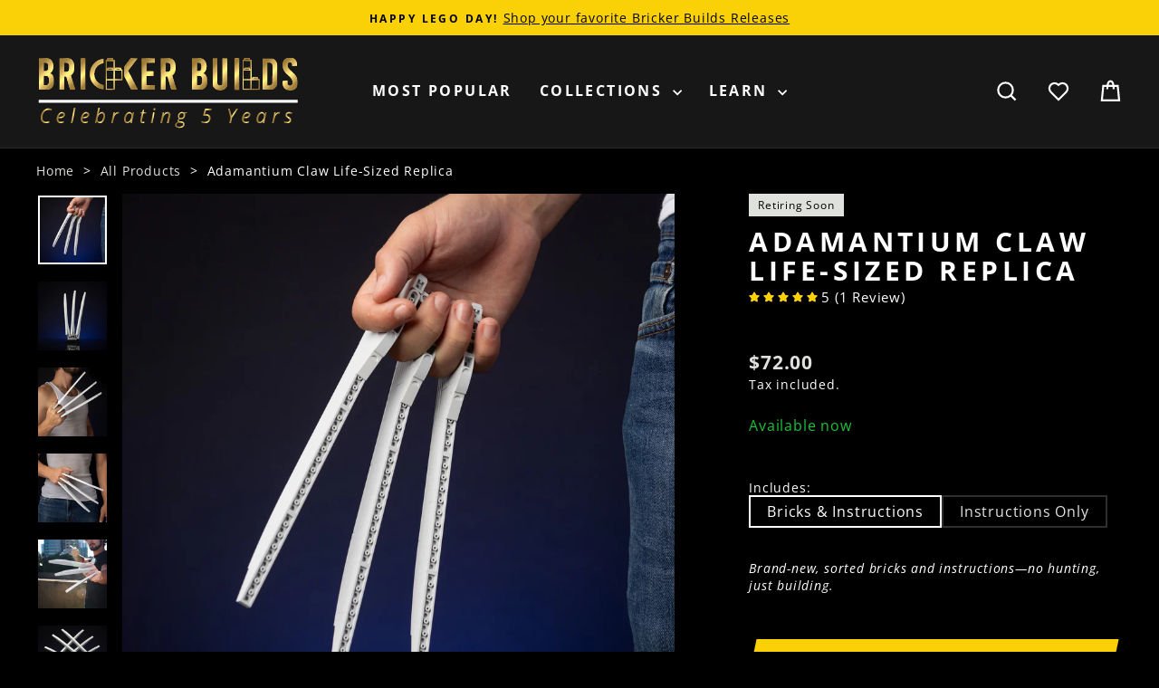

--- FILE ---
content_type: text/html; charset=utf-8
request_url: https://brickerbuilds.com/en-sg/products/adamantium-claws
body_size: 80000
content:
<!doctype html>
<html class="no-js" lang="en" dir="ltr">
<head>
   <!-- Initializes data layer for event tracking, recommended in this video: https://youtu.be/CZBtampVxCQ -->
  <script async crossorigin fetchpriority="high" src="/cdn/shopifycloud/importmap-polyfill/es-modules-shim.2.4.0.js"></script>
<script>
    window.dataLayer = window.dataLayer || [];
  </script>
  <!-- Google Tag Manager -->
  <script>(function(w,d,s,l,i){w[l]=w[l]||[];w[l].push({'gtm.start':
  new Date().getTime(),event:'gtm.js'});var f=d.getElementsByTagName(s)[0],
  j=d.createElement(s),dl=l!='dataLayer'?'&l='+l:'';j.async=true;j.src=
  'https://www.googletagmanager.com/gtm.js?id='+i+dl;f.parentNode.insertBefore(j,f);
  })(window,document,'script','dataLayer','GTM-5TMZ3VQ');</script>
  <!-- End Google Tag Manager -->
  <!-- Google tag (gtag.js) -->
  <script async src="https://www.googletagmanager.com/gtag/js?id=AW-418570718"></script>
  <script>
    window.dataLayer = window.dataLayer || [];
    function gtag(){dataLayer.push(arguments);}
    gtag('js', new Date());

    gtag('config', 'AW-418570718');
  </script>
  <!-- End Google tag -->
  <!-- Start of Booster Apps Seo-0.1--><title>Adamantium Claws | Build it Yourself with LEGO®</title><meta name="google-site-verification" content="UYwVpj7jq2CWEkjT-0yE6rgMI4eM5XcP7MpaVZOa7ss" />
<meta name="description" content="Designed with over 150 official LEGO® Bricks, this model has a comfortable grip, sloped techniques to contour to your hand, and a display stand! This model will transform you into your favorite grumpy mutant. Available only at the Bricker Builds store – visit us now and start building!" />
<!-- end of Booster Apps SEO -->

  <meta charset="utf-8">
  <meta http-equiv="X-UA-Compatible" content="IE=edge,chrome=1">
  <meta name="viewport" content="width=device-width,initial-scale=1">
  <meta name="theme-color" content="#fad107">
  <link rel="canonical" href="https://brickerbuilds.com/en-sg/products/adamantium-claws">
  <link rel="preconnect" href="https://cdn.shopify.com" crossorigin>
  <link rel="preconnect" href="https://fonts.shopifycdn.com" crossorigin>
  <link rel="dns-prefetch" href="https://productreviews.shopifycdn.com">
  <link rel="dns-prefetch" href="https://ajax.googleapis.com">
  <link rel="dns-prefetch" href="https://maps.googleapis.com">
  <link rel="dns-prefetch" href="https://maps.gstatic.com"><link rel="shortcut icon" href="//brickerbuilds.com/cdn/shop/files/Bricker_Builds_square_bold_32x32.png?v=1614373240" type="image/png" />
<meta property="og:site_name" content="Bricker Builds">
  <meta property="og:url" content="https://brickerbuilds.com/en-sg/products/adamantium-claws">
  <meta property="og:title" content="Adamantium Claw Life-Sized Replica">
  <meta property="og:type" content="product">
  <meta property="og:description" content="Designed with over 150 official LEGO® Bricks, this model has a comfortable grip, sloped techniques to contour to your hand, and a display stand! This model will transform you into your favorite grumpy mutant. Available only at the Bricker Builds store – visit us now and start building!"><meta property="og:image" content="http://brickerbuilds.com/cdn/shop/files/AdamantiumClawsinLEGOBricksbyBrickerBuildsinHand2.jpg?v=1767806724">
    <meta property="og:image:secure_url" content="https://brickerbuilds.com/cdn/shop/files/AdamantiumClawsinLEGOBricksbyBrickerBuildsinHand2.jpg?v=1767806724">
    <meta property="og:image:width" content="2048">
    <meta property="og:image:height" content="2048"><meta name="twitter:site" content="@">
  <meta name="twitter:card" content="summary_large_image">
  <meta name="twitter:title" content="Adamantium Claw Life-Sized Replica">
  <meta name="twitter:description" content="Designed with over 150 official LEGO® Bricks, this model has a comfortable grip, sloped techniques to contour to your hand, and a display stand! This model will transform you into your favorite grumpy mutant. Available only at the Bricker Builds store – visit us now and start building!">
<script type="importmap">
{
  "imports": {
    "element.base-media": "//brickerbuilds.com/cdn/shop/t/249/assets/element.base-media.js?v=61305152781971747521769457748",
    "element.image.parallax": "//brickerbuilds.com/cdn/shop/t/249/assets/element.image.parallax.js?v=59188309605188605141769457749",
    "element.model": "//brickerbuilds.com/cdn/shop/t/249/assets/element.model.js?v=104979259955732717291769457749",
    "element.quantity-selector": "//brickerbuilds.com/cdn/shop/t/249/assets/element.quantity-selector.js?v=68208048201360514121769457750",
    "element.text.rte": "//brickerbuilds.com/cdn/shop/t/249/assets/element.text.rte.js?v=28194737298593644281769457750",
    "element.video": "//brickerbuilds.com/cdn/shop/t/249/assets/element.video.js?v=110560105447302630031769457751",
    "is-land": "//brickerbuilds.com/cdn/shop/t/249/assets/is-land.min.js?v=92343381495565747271769457788",
    "util.misc": "//brickerbuilds.com/cdn/shop/t/249/assets/util.misc.js?v=117964846174238173191769457805",
    "util.product-loader": "//brickerbuilds.com/cdn/shop/t/249/assets/util.product-loader.js?v=71947287259713254281769457805",
    "util.resource-loader": "//brickerbuilds.com/cdn/shop/t/249/assets/util.resource-loader.js?v=81301169148003274841769457806",
    "vendor.in-view": "//brickerbuilds.com/cdn/shop/t/249/assets/vendor.in-view.js?v=126891093837844970591769457807"
  }
}
</script><script type="module" src="//brickerbuilds.com/cdn/shop/t/249/assets/is-land.min.js?v=92343381495565747271769457788"></script>
<style data-shopify>@font-face {
  font-family: "Open Sans";
  font-weight: 700;
  font-style: normal;
  font-display: swap;
  src: url("//brickerbuilds.com/cdn/fonts/open_sans/opensans_n7.a9393be1574ea8606c68f4441806b2711d0d13e4.woff2") format("woff2"),
       url("//brickerbuilds.com/cdn/fonts/open_sans/opensans_n7.7b8af34a6ebf52beb1a4c1d8c73ad6910ec2e553.woff") format("woff");
}

  @font-face {
  font-family: "Open Sans";
  font-weight: 400;
  font-style: normal;
  font-display: swap;
  src: url("//brickerbuilds.com/cdn/fonts/open_sans/opensans_n4.c32e4d4eca5273f6d4ee95ddf54b5bbb75fc9b61.woff2") format("woff2"),
       url("//brickerbuilds.com/cdn/fonts/open_sans/opensans_n4.5f3406f8d94162b37bfa232b486ac93ee892406d.woff") format("woff");
}


  @font-face {
  font-family: "Open Sans";
  font-weight: 600;
  font-style: normal;
  font-display: swap;
  src: url("//brickerbuilds.com/cdn/fonts/open_sans/opensans_n6.15aeff3c913c3fe570c19cdfeed14ce10d09fb08.woff2") format("woff2"),
       url("//brickerbuilds.com/cdn/fonts/open_sans/opensans_n6.14bef14c75f8837a87f70ce22013cb146ee3e9f3.woff") format("woff");
}

  @font-face {
  font-family: "Open Sans";
  font-weight: 400;
  font-style: italic;
  font-display: swap;
  src: url("//brickerbuilds.com/cdn/fonts/open_sans/opensans_i4.6f1d45f7a46916cc95c694aab32ecbf7509cbf33.woff2") format("woff2"),
       url("//brickerbuilds.com/cdn/fonts/open_sans/opensans_i4.4efaa52d5a57aa9a57c1556cc2b7465d18839daa.woff") format("woff");
}

  @font-face {
  font-family: "Open Sans";
  font-weight: 600;
  font-style: italic;
  font-display: swap;
  src: url("//brickerbuilds.com/cdn/fonts/open_sans/opensans_i6.828bbc1b99433eacd7d50c9f0c1bfe16f27b89a3.woff2") format("woff2"),
       url("//brickerbuilds.com/cdn/fonts/open_sans/opensans_i6.a79e1402e2bbd56b8069014f43ff9c422c30d057.woff") format("woff");
}

</style><link href="//brickerbuilds.com/cdn/shop/t/249/assets/theme.css?v=47483890990624767711769723154" rel="stylesheet" type="text/css" media="all" />
<style data-shopify>:root {
    --typeHeaderPrimary: "Open Sans";
    --typeHeaderFallback: sans-serif;
    --typeHeaderSize: 35px;
    --typeHeaderWeight: 700;
    --typeHeaderLineHeight: 1.1;
    --typeHeaderSpacing: 0.15em;

    --typeBasePrimary:"Open Sans";
    --typeBaseFallback:sans-serif;
    --typeBaseSize: 16px;
    --typeBaseWeight: 400;
    --typeBaseSpacing: 0.05em;
    --typeBaseLineHeight: 1.4;
    --typeBaselineHeightMinus01: 1.3;

    --typeCollectionTitle: 23px;

    --iconWeight: 5px;
    --iconLinecaps: miter;

    
      --buttonRadius: 0;
    

    --colorGridOverlayOpacity: 0.1;
  }

  .placeholder-content {
    background-image: linear-gradient(100deg, #000000 40%, #000000 63%, #000000 79%);
  }</style><script>
    document.documentElement.className = document.documentElement.className.replace('no-js', 'js');

    window.theme = window.theme || {};
    theme.routes = {
      home: "/en-sg",
      cart: "/en-sg/cart.js",
      cartPage: "/en-sg/cart",
      cartAdd: "/en-sg/cart/add.js",
      cartChange: "/en-sg/cart/change.js",
      search: "/en-sg/search",
      predictiveSearch: "/en-sg/search/suggest"
    };
    theme.strings = {
      soldOut: "Sold out",
      addToCart: "Add to cart",
      preorder: "Pre-order",
      backorder: "Backorder",
      gwpExclusive: "GWP Exclusive",
      unavailable: "Unavailable",
      savePrice: "Save [saved_amount]",
      cartEmpty: "Your cart is currently empty.",
      cartTermsConfirmation: "You must agree with the terms and conditions of sales to check out",
      searchCollections: "Collections",
      searchPages: "Pages",
      searchArticles: "Articles",
      productFrom: "from ",
      maxQuantity: "You can only have [quantity] of [title] in your cart."
    };
    theme.inventoryStatuses = {
      availableNow: '<span class="inventory-status--available">' + "Available now" + '</span>',
      lowStockLabel: '<span class="inventory-status--low">' + "Low stock – [count] items left" + '</span>',
      oneStockLabel: '<span class="inventory-status--low">' + "Low stock – [count] item left" + '</span>',
      otherStockLabel: '<span class="inventory-status--low">' + "Low stock – [count] items left" + '</span>',
      preorderReadyToShipDate: '<span class="inventory-status--preorder">' + "Pre-order now" + ', ' + "Ready to ship [date]" + '</span>',
      backorderReadyToShipDate: '<span class="inventory-status--backorder">' + "Backorder now" + ', ' + "Ready to ship [date]" + '</span>',
      backInStockAfter: '<span class="inventory-status--sold-out">' + "Back in stock [date]" + '</span>',
      soldOut: '<span class="inventory-status--sold-out">' + "Sold out" + '</span>',
      retired: '<span class="inventory-status--sold-out">' + "Retired" + '</span>',
      readyToDownload: '<span class="inventory-status--ready-to-download">' + "Ready to download" + '</span>',
      digitalFilesOnly: '<span class="inventory-status--ready-to-download">' + "Digital files only" + '</span>'
    };
    theme.settings = {
      cartType: "drawer",
      isCustomerTemplate: false,
      moneyFormat: "${{amount}}",
      saveType: "dollar",
      productImageSize: "natural",
      productImageCover: true,
      predictiveSearch: true,
      predictiveSearchType: null,
      predictiveSearchVendor: false,
      predictiveSearchPrice: false,
      quickView: true,
      themeName: 'Impulse',
      themeVersion: "8.1.0"
    };
  </script>

  <script>window.performance && window.performance.mark && window.performance.mark('shopify.content_for_header.start');</script><meta name="facebook-domain-verification" content="2x74yg4htvd2buu08vq3yutd77ndk9">
<meta name="google-site-verification" content="UYwVpj7jq2CWEkjT-0yE6rgMI4eM5XcP7MpaVZOa7ss">
<meta id="shopify-digital-wallet" name="shopify-digital-wallet" content="/41481207975/digital_wallets/dialog">
<meta name="shopify-checkout-api-token" content="c276e9da3da6d9c23747ba99078a4dd8">
<meta id="in-context-paypal-metadata" data-shop-id="41481207975" data-venmo-supported="false" data-environment="production" data-locale="en_US" data-paypal-v4="true" data-currency="SGD">
<link rel="alternate" hreflang="x-default" href="https://brickerbuilds.com/products/adamantium-claws">
<link rel="alternate" hreflang="en" href="https://brickerbuilds.com/products/adamantium-claws">
<link rel="alternate" hreflang="fr" href="https://brickerbuilds.com/fr/products/griffesdadamantium">
<link rel="alternate" hreflang="de" href="https://brickerbuilds.com/de/products/adamantium-klauen">
<link rel="alternate" hreflang="es" href="https://brickerbuilds.com/es/products/garrasdeadamantium">
<link rel="alternate" hreflang="it" href="https://brickerbuilds.com/it/products/artiglidiadamantio">
<link rel="alternate" hreflang="en-AU" href="https://brickerbuilds.com/en-au/products/adamantium-claws">
<link rel="alternate" hreflang="fr-AU" href="https://brickerbuilds.com/fr-au/products/griffesdadamantium">
<link rel="alternate" hreflang="de-AU" href="https://brickerbuilds.com/de-au/products/adamantium-klauen">
<link rel="alternate" hreflang="es-AU" href="https://brickerbuilds.com/es-au/products/garrasdeadamantium">
<link rel="alternate" hreflang="it-AU" href="https://brickerbuilds.com/it-au/products/artiglidiadamantio">
<link rel="alternate" hreflang="nl-AU" href="https://brickerbuilds.com/nl-au/products/adamantium-klauwen">
<link rel="alternate" hreflang="sv-AU" href="https://brickerbuilds.com/sv-au/products/adamantium-klor">
<link rel="alternate" hreflang="fa-AU" href="https://brickerbuilds.com/fa-au/products/%D8%A2%D8%AF%D8%A7%D9%85%D8%A7%D9%86%D8%AA%DB%8C%D9%88%D9%85-%D9%BE%D9%86%D8%AC%D9%87">
<link rel="alternate" hreflang="pt-AU" href="https://brickerbuilds.com/pt-au/products/garrasdeadamantium-1">
<link rel="alternate" hreflang="en-CA" href="https://brickerbuilds.com/en-ca/products/adamantium-claws">
<link rel="alternate" hreflang="fr-CA" href="https://brickerbuilds.com/fr-ca/products/griffesdadamantium">
<link rel="alternate" hreflang="en-AT" href="https://brickerbuilds.com/en-eu/products/adamantium-claws">
<link rel="alternate" hreflang="fr-AT" href="https://brickerbuilds.com/fr-eu/products/griffesdadamantium">
<link rel="alternate" hreflang="de-AT" href="https://brickerbuilds.com/de-eu/products/adamantium-klauen">
<link rel="alternate" hreflang="es-AT" href="https://brickerbuilds.com/es-eu/products/garrasdeadamantium">
<link rel="alternate" hreflang="it-AT" href="https://brickerbuilds.com/it-eu/products/artiglidiadamantio">
<link rel="alternate" hreflang="nl-AT" href="https://brickerbuilds.com/nl-eu/products/adamantium-klauwen">
<link rel="alternate" hreflang="sv-AT" href="https://brickerbuilds.com/sv-eu/products/adamantium-klor">
<link rel="alternate" hreflang="pt-AT" href="https://brickerbuilds.com/pt-eu/products/garrasdeadamantium-1">
<link rel="alternate" hreflang="en-BE" href="https://brickerbuilds.com/en-eu/products/adamantium-claws">
<link rel="alternate" hreflang="fr-BE" href="https://brickerbuilds.com/fr-eu/products/griffesdadamantium">
<link rel="alternate" hreflang="de-BE" href="https://brickerbuilds.com/de-eu/products/adamantium-klauen">
<link rel="alternate" hreflang="es-BE" href="https://brickerbuilds.com/es-eu/products/garrasdeadamantium">
<link rel="alternate" hreflang="it-BE" href="https://brickerbuilds.com/it-eu/products/artiglidiadamantio">
<link rel="alternate" hreflang="nl-BE" href="https://brickerbuilds.com/nl-eu/products/adamantium-klauwen">
<link rel="alternate" hreflang="sv-BE" href="https://brickerbuilds.com/sv-eu/products/adamantium-klor">
<link rel="alternate" hreflang="pt-BE" href="https://brickerbuilds.com/pt-eu/products/garrasdeadamantium-1">
<link rel="alternate" hreflang="en-CY" href="https://brickerbuilds.com/en-eu/products/adamantium-claws">
<link rel="alternate" hreflang="fr-CY" href="https://brickerbuilds.com/fr-eu/products/griffesdadamantium">
<link rel="alternate" hreflang="de-CY" href="https://brickerbuilds.com/de-eu/products/adamantium-klauen">
<link rel="alternate" hreflang="es-CY" href="https://brickerbuilds.com/es-eu/products/garrasdeadamantium">
<link rel="alternate" hreflang="it-CY" href="https://brickerbuilds.com/it-eu/products/artiglidiadamantio">
<link rel="alternate" hreflang="nl-CY" href="https://brickerbuilds.com/nl-eu/products/adamantium-klauwen">
<link rel="alternate" hreflang="sv-CY" href="https://brickerbuilds.com/sv-eu/products/adamantium-klor">
<link rel="alternate" hreflang="pt-CY" href="https://brickerbuilds.com/pt-eu/products/garrasdeadamantium-1">
<link rel="alternate" hreflang="en-EE" href="https://brickerbuilds.com/en-eu/products/adamantium-claws">
<link rel="alternate" hreflang="fr-EE" href="https://brickerbuilds.com/fr-eu/products/griffesdadamantium">
<link rel="alternate" hreflang="de-EE" href="https://brickerbuilds.com/de-eu/products/adamantium-klauen">
<link rel="alternate" hreflang="es-EE" href="https://brickerbuilds.com/es-eu/products/garrasdeadamantium">
<link rel="alternate" hreflang="it-EE" href="https://brickerbuilds.com/it-eu/products/artiglidiadamantio">
<link rel="alternate" hreflang="nl-EE" href="https://brickerbuilds.com/nl-eu/products/adamantium-klauwen">
<link rel="alternate" hreflang="sv-EE" href="https://brickerbuilds.com/sv-eu/products/adamantium-klor">
<link rel="alternate" hreflang="pt-EE" href="https://brickerbuilds.com/pt-eu/products/garrasdeadamantium-1">
<link rel="alternate" hreflang="en-FI" href="https://brickerbuilds.com/en-eu/products/adamantium-claws">
<link rel="alternate" hreflang="fr-FI" href="https://brickerbuilds.com/fr-eu/products/griffesdadamantium">
<link rel="alternate" hreflang="de-FI" href="https://brickerbuilds.com/de-eu/products/adamantium-klauen">
<link rel="alternate" hreflang="es-FI" href="https://brickerbuilds.com/es-eu/products/garrasdeadamantium">
<link rel="alternate" hreflang="it-FI" href="https://brickerbuilds.com/it-eu/products/artiglidiadamantio">
<link rel="alternate" hreflang="nl-FI" href="https://brickerbuilds.com/nl-eu/products/adamantium-klauwen">
<link rel="alternate" hreflang="sv-FI" href="https://brickerbuilds.com/sv-eu/products/adamantium-klor">
<link rel="alternate" hreflang="pt-FI" href="https://brickerbuilds.com/pt-eu/products/garrasdeadamantium-1">
<link rel="alternate" hreflang="en-GR" href="https://brickerbuilds.com/en-eu/products/adamantium-claws">
<link rel="alternate" hreflang="fr-GR" href="https://brickerbuilds.com/fr-eu/products/griffesdadamantium">
<link rel="alternate" hreflang="de-GR" href="https://brickerbuilds.com/de-eu/products/adamantium-klauen">
<link rel="alternate" hreflang="es-GR" href="https://brickerbuilds.com/es-eu/products/garrasdeadamantium">
<link rel="alternate" hreflang="it-GR" href="https://brickerbuilds.com/it-eu/products/artiglidiadamantio">
<link rel="alternate" hreflang="nl-GR" href="https://brickerbuilds.com/nl-eu/products/adamantium-klauwen">
<link rel="alternate" hreflang="sv-GR" href="https://brickerbuilds.com/sv-eu/products/adamantium-klor">
<link rel="alternate" hreflang="pt-GR" href="https://brickerbuilds.com/pt-eu/products/garrasdeadamantium-1">
<link rel="alternate" hreflang="en-IE" href="https://brickerbuilds.com/en-eu/products/adamantium-claws">
<link rel="alternate" hreflang="fr-IE" href="https://brickerbuilds.com/fr-eu/products/griffesdadamantium">
<link rel="alternate" hreflang="de-IE" href="https://brickerbuilds.com/de-eu/products/adamantium-klauen">
<link rel="alternate" hreflang="es-IE" href="https://brickerbuilds.com/es-eu/products/garrasdeadamantium">
<link rel="alternate" hreflang="it-IE" href="https://brickerbuilds.com/it-eu/products/artiglidiadamantio">
<link rel="alternate" hreflang="nl-IE" href="https://brickerbuilds.com/nl-eu/products/adamantium-klauwen">
<link rel="alternate" hreflang="sv-IE" href="https://brickerbuilds.com/sv-eu/products/adamantium-klor">
<link rel="alternate" hreflang="pt-IE" href="https://brickerbuilds.com/pt-eu/products/garrasdeadamantium-1">
<link rel="alternate" hreflang="en-LV" href="https://brickerbuilds.com/en-eu/products/adamantium-claws">
<link rel="alternate" hreflang="fr-LV" href="https://brickerbuilds.com/fr-eu/products/griffesdadamantium">
<link rel="alternate" hreflang="de-LV" href="https://brickerbuilds.com/de-eu/products/adamantium-klauen">
<link rel="alternate" hreflang="es-LV" href="https://brickerbuilds.com/es-eu/products/garrasdeadamantium">
<link rel="alternate" hreflang="it-LV" href="https://brickerbuilds.com/it-eu/products/artiglidiadamantio">
<link rel="alternate" hreflang="nl-LV" href="https://brickerbuilds.com/nl-eu/products/adamantium-klauwen">
<link rel="alternate" hreflang="sv-LV" href="https://brickerbuilds.com/sv-eu/products/adamantium-klor">
<link rel="alternate" hreflang="pt-LV" href="https://brickerbuilds.com/pt-eu/products/garrasdeadamantium-1">
<link rel="alternate" hreflang="en-MC" href="https://brickerbuilds.com/en-eu/products/adamantium-claws">
<link rel="alternate" hreflang="fr-MC" href="https://brickerbuilds.com/fr-eu/products/griffesdadamantium">
<link rel="alternate" hreflang="de-MC" href="https://brickerbuilds.com/de-eu/products/adamantium-klauen">
<link rel="alternate" hreflang="es-MC" href="https://brickerbuilds.com/es-eu/products/garrasdeadamantium">
<link rel="alternate" hreflang="it-MC" href="https://brickerbuilds.com/it-eu/products/artiglidiadamantio">
<link rel="alternate" hreflang="nl-MC" href="https://brickerbuilds.com/nl-eu/products/adamantium-klauwen">
<link rel="alternate" hreflang="sv-MC" href="https://brickerbuilds.com/sv-eu/products/adamantium-klor">
<link rel="alternate" hreflang="pt-MC" href="https://brickerbuilds.com/pt-eu/products/garrasdeadamantium-1">
<link rel="alternate" hreflang="en-PT" href="https://brickerbuilds.com/en-eu/products/adamantium-claws">
<link rel="alternate" hreflang="fr-PT" href="https://brickerbuilds.com/fr-eu/products/griffesdadamantium">
<link rel="alternate" hreflang="de-PT" href="https://brickerbuilds.com/de-eu/products/adamantium-klauen">
<link rel="alternate" hreflang="es-PT" href="https://brickerbuilds.com/es-eu/products/garrasdeadamantium">
<link rel="alternate" hreflang="it-PT" href="https://brickerbuilds.com/it-eu/products/artiglidiadamantio">
<link rel="alternate" hreflang="nl-PT" href="https://brickerbuilds.com/nl-eu/products/adamantium-klauwen">
<link rel="alternate" hreflang="sv-PT" href="https://brickerbuilds.com/sv-eu/products/adamantium-klor">
<link rel="alternate" hreflang="pt-PT" href="https://brickerbuilds.com/pt-eu/products/garrasdeadamantium-1">
<link rel="alternate" hreflang="en-MF" href="https://brickerbuilds.com/en-eu/products/adamantium-claws">
<link rel="alternate" hreflang="fr-MF" href="https://brickerbuilds.com/fr-eu/products/griffesdadamantium">
<link rel="alternate" hreflang="de-MF" href="https://brickerbuilds.com/de-eu/products/adamantium-klauen">
<link rel="alternate" hreflang="es-MF" href="https://brickerbuilds.com/es-eu/products/garrasdeadamantium">
<link rel="alternate" hreflang="it-MF" href="https://brickerbuilds.com/it-eu/products/artiglidiadamantio">
<link rel="alternate" hreflang="nl-MF" href="https://brickerbuilds.com/nl-eu/products/adamantium-klauwen">
<link rel="alternate" hreflang="sv-MF" href="https://brickerbuilds.com/sv-eu/products/adamantium-klor">
<link rel="alternate" hreflang="pt-MF" href="https://brickerbuilds.com/pt-eu/products/garrasdeadamantium-1">
<link rel="alternate" hreflang="en-SM" href="https://brickerbuilds.com/en-eu/products/adamantium-claws">
<link rel="alternate" hreflang="fr-SM" href="https://brickerbuilds.com/fr-eu/products/griffesdadamantium">
<link rel="alternate" hreflang="de-SM" href="https://brickerbuilds.com/de-eu/products/adamantium-klauen">
<link rel="alternate" hreflang="es-SM" href="https://brickerbuilds.com/es-eu/products/garrasdeadamantium">
<link rel="alternate" hreflang="it-SM" href="https://brickerbuilds.com/it-eu/products/artiglidiadamantio">
<link rel="alternate" hreflang="nl-SM" href="https://brickerbuilds.com/nl-eu/products/adamantium-klauwen">
<link rel="alternate" hreflang="sv-SM" href="https://brickerbuilds.com/sv-eu/products/adamantium-klor">
<link rel="alternate" hreflang="pt-SM" href="https://brickerbuilds.com/pt-eu/products/garrasdeadamantium-1">
<link rel="alternate" hreflang="en-SK" href="https://brickerbuilds.com/en-eu/products/adamantium-claws">
<link rel="alternate" hreflang="fr-SK" href="https://brickerbuilds.com/fr-eu/products/griffesdadamantium">
<link rel="alternate" hreflang="de-SK" href="https://brickerbuilds.com/de-eu/products/adamantium-klauen">
<link rel="alternate" hreflang="es-SK" href="https://brickerbuilds.com/es-eu/products/garrasdeadamantium">
<link rel="alternate" hreflang="it-SK" href="https://brickerbuilds.com/it-eu/products/artiglidiadamantio">
<link rel="alternate" hreflang="nl-SK" href="https://brickerbuilds.com/nl-eu/products/adamantium-klauwen">
<link rel="alternate" hreflang="sv-SK" href="https://brickerbuilds.com/sv-eu/products/adamantium-klor">
<link rel="alternate" hreflang="pt-SK" href="https://brickerbuilds.com/pt-eu/products/garrasdeadamantium-1">
<link rel="alternate" hreflang="en-ES" href="https://brickerbuilds.com/en-eu/products/adamantium-claws">
<link rel="alternate" hreflang="fr-ES" href="https://brickerbuilds.com/fr-eu/products/griffesdadamantium">
<link rel="alternate" hreflang="de-ES" href="https://brickerbuilds.com/de-eu/products/adamantium-klauen">
<link rel="alternate" hreflang="es-ES" href="https://brickerbuilds.com/es-eu/products/garrasdeadamantium">
<link rel="alternate" hreflang="it-ES" href="https://brickerbuilds.com/it-eu/products/artiglidiadamantio">
<link rel="alternate" hreflang="nl-ES" href="https://brickerbuilds.com/nl-eu/products/adamantium-klauwen">
<link rel="alternate" hreflang="sv-ES" href="https://brickerbuilds.com/sv-eu/products/adamantium-klor">
<link rel="alternate" hreflang="pt-ES" href="https://brickerbuilds.com/pt-eu/products/garrasdeadamantium-1">
<link rel="alternate" hreflang="en-GB" href="https://brickerbuilds.com/en-gb/products/adamantium-claws">
<link rel="alternate" hreflang="en-SG" href="https://brickerbuilds.com/en-sg/products/adamantium-claws">
<link rel="alternate" hreflang="nl-SG" href="https://brickerbuilds.com/nl-sg/products/adamantium-klauwen">
<link rel="alternate" hreflang="es-SG" href="https://brickerbuilds.com/es-sg/products/garrasdeadamantium">
<link rel="alternate" hreflang="pt-SG" href="https://brickerbuilds.com/pt-sg/products/garrasdeadamantium-1">
<link rel="alternate" hreflang="de-SG" href="https://brickerbuilds.com/de-sg/products/adamantium-klauen">
<link rel="alternate" hreflang="fr-SG" href="https://brickerbuilds.com/fr-sg/products/griffesdadamantium">
<link rel="alternate" hreflang="de-CH" href="https://brickerbuilds.com/de-ch/products/adamantium-klauen">
<link rel="alternate" hreflang="it-CH" href="https://brickerbuilds.com/it-ch/products/artiglidiadamantio">
<link rel="alternate" hreflang="fr-CH" href="https://brickerbuilds.com/fr-ch/products/griffesdadamantium">
<link rel="alternate" hreflang="en-MX" href="https://brickerbuilds.com/en-mx/products/adamantium-claws">
<link rel="alternate" hreflang="en-DK" href="https://brickerbuilds.com/en-eu/products/adamantium-claws">
<link rel="alternate" hreflang="fr-DK" href="https://brickerbuilds.com/fr-eu/products/griffesdadamantium">
<link rel="alternate" hreflang="de-DK" href="https://brickerbuilds.com/de-eu/products/adamantium-klauen">
<link rel="alternate" hreflang="es-DK" href="https://brickerbuilds.com/es-eu/products/garrasdeadamantium">
<link rel="alternate" hreflang="it-DK" href="https://brickerbuilds.com/it-eu/products/artiglidiadamantio">
<link rel="alternate" hreflang="nl-DK" href="https://brickerbuilds.com/nl-eu/products/adamantium-klauwen">
<link rel="alternate" hreflang="sv-DK" href="https://brickerbuilds.com/sv-eu/products/adamantium-klor">
<link rel="alternate" hreflang="pt-DK" href="https://brickerbuilds.com/pt-eu/products/garrasdeadamantium-1">
<link rel="alternate" hreflang="en-FR" href="https://brickerbuilds.com/en-eu/products/adamantium-claws">
<link rel="alternate" hreflang="fr-FR" href="https://brickerbuilds.com/fr-eu/products/griffesdadamantium">
<link rel="alternate" hreflang="de-FR" href="https://brickerbuilds.com/de-eu/products/adamantium-klauen">
<link rel="alternate" hreflang="es-FR" href="https://brickerbuilds.com/es-eu/products/garrasdeadamantium">
<link rel="alternate" hreflang="it-FR" href="https://brickerbuilds.com/it-eu/products/artiglidiadamantio">
<link rel="alternate" hreflang="nl-FR" href="https://brickerbuilds.com/nl-eu/products/adamantium-klauwen">
<link rel="alternate" hreflang="sv-FR" href="https://brickerbuilds.com/sv-eu/products/adamantium-klor">
<link rel="alternate" hreflang="pt-FR" href="https://brickerbuilds.com/pt-eu/products/garrasdeadamantium-1">
<link rel="alternate" hreflang="en-DE" href="https://brickerbuilds.com/en-eu/products/adamantium-claws">
<link rel="alternate" hreflang="fr-DE" href="https://brickerbuilds.com/fr-eu/products/griffesdadamantium">
<link rel="alternate" hreflang="de-DE" href="https://brickerbuilds.com/de-eu/products/adamantium-klauen">
<link rel="alternate" hreflang="es-DE" href="https://brickerbuilds.com/es-eu/products/garrasdeadamantium">
<link rel="alternate" hreflang="it-DE" href="https://brickerbuilds.com/it-eu/products/artiglidiadamantio">
<link rel="alternate" hreflang="nl-DE" href="https://brickerbuilds.com/nl-eu/products/adamantium-klauwen">
<link rel="alternate" hreflang="sv-DE" href="https://brickerbuilds.com/sv-eu/products/adamantium-klor">
<link rel="alternate" hreflang="pt-DE" href="https://brickerbuilds.com/pt-eu/products/garrasdeadamantium-1">
<link rel="alternate" hreflang="en-BG" href="https://brickerbuilds.com/en-eu/products/adamantium-claws">
<link rel="alternate" hreflang="fr-BG" href="https://brickerbuilds.com/fr-eu/products/griffesdadamantium">
<link rel="alternate" hreflang="de-BG" href="https://brickerbuilds.com/de-eu/products/adamantium-klauen">
<link rel="alternate" hreflang="es-BG" href="https://brickerbuilds.com/es-eu/products/garrasdeadamantium">
<link rel="alternate" hreflang="it-BG" href="https://brickerbuilds.com/it-eu/products/artiglidiadamantio">
<link rel="alternate" hreflang="nl-BG" href="https://brickerbuilds.com/nl-eu/products/adamantium-klauwen">
<link rel="alternate" hreflang="sv-BG" href="https://brickerbuilds.com/sv-eu/products/adamantium-klor">
<link rel="alternate" hreflang="pt-BG" href="https://brickerbuilds.com/pt-eu/products/garrasdeadamantium-1">
<link rel="alternate" hreflang="en-HR" href="https://brickerbuilds.com/en-eu/products/adamantium-claws">
<link rel="alternate" hreflang="fr-HR" href="https://brickerbuilds.com/fr-eu/products/griffesdadamantium">
<link rel="alternate" hreflang="de-HR" href="https://brickerbuilds.com/de-eu/products/adamantium-klauen">
<link rel="alternate" hreflang="es-HR" href="https://brickerbuilds.com/es-eu/products/garrasdeadamantium">
<link rel="alternate" hreflang="it-HR" href="https://brickerbuilds.com/it-eu/products/artiglidiadamantio">
<link rel="alternate" hreflang="nl-HR" href="https://brickerbuilds.com/nl-eu/products/adamantium-klauwen">
<link rel="alternate" hreflang="sv-HR" href="https://brickerbuilds.com/sv-eu/products/adamantium-klor">
<link rel="alternate" hreflang="pt-HR" href="https://brickerbuilds.com/pt-eu/products/garrasdeadamantium-1">
<link rel="alternate" hreflang="en-CZ" href="https://brickerbuilds.com/en-eu/products/adamantium-claws">
<link rel="alternate" hreflang="fr-CZ" href="https://brickerbuilds.com/fr-eu/products/griffesdadamantium">
<link rel="alternate" hreflang="de-CZ" href="https://brickerbuilds.com/de-eu/products/adamantium-klauen">
<link rel="alternate" hreflang="es-CZ" href="https://brickerbuilds.com/es-eu/products/garrasdeadamantium">
<link rel="alternate" hreflang="it-CZ" href="https://brickerbuilds.com/it-eu/products/artiglidiadamantio">
<link rel="alternate" hreflang="nl-CZ" href="https://brickerbuilds.com/nl-eu/products/adamantium-klauwen">
<link rel="alternate" hreflang="sv-CZ" href="https://brickerbuilds.com/sv-eu/products/adamantium-klor">
<link rel="alternate" hreflang="pt-CZ" href="https://brickerbuilds.com/pt-eu/products/garrasdeadamantium-1">
<link rel="alternate" hreflang="en-HU" href="https://brickerbuilds.com/en-eu/products/adamantium-claws">
<link rel="alternate" hreflang="fr-HU" href="https://brickerbuilds.com/fr-eu/products/griffesdadamantium">
<link rel="alternate" hreflang="de-HU" href="https://brickerbuilds.com/de-eu/products/adamantium-klauen">
<link rel="alternate" hreflang="es-HU" href="https://brickerbuilds.com/es-eu/products/garrasdeadamantium">
<link rel="alternate" hreflang="it-HU" href="https://brickerbuilds.com/it-eu/products/artiglidiadamantio">
<link rel="alternate" hreflang="nl-HU" href="https://brickerbuilds.com/nl-eu/products/adamantium-klauwen">
<link rel="alternate" hreflang="sv-HU" href="https://brickerbuilds.com/sv-eu/products/adamantium-klor">
<link rel="alternate" hreflang="pt-HU" href="https://brickerbuilds.com/pt-eu/products/garrasdeadamantium-1">
<link rel="alternate" hreflang="en-IT" href="https://brickerbuilds.com/en-eu/products/adamantium-claws">
<link rel="alternate" hreflang="fr-IT" href="https://brickerbuilds.com/fr-eu/products/griffesdadamantium">
<link rel="alternate" hreflang="de-IT" href="https://brickerbuilds.com/de-eu/products/adamantium-klauen">
<link rel="alternate" hreflang="es-IT" href="https://brickerbuilds.com/es-eu/products/garrasdeadamantium">
<link rel="alternate" hreflang="it-IT" href="https://brickerbuilds.com/it-eu/products/artiglidiadamantio">
<link rel="alternate" hreflang="nl-IT" href="https://brickerbuilds.com/nl-eu/products/adamantium-klauwen">
<link rel="alternate" hreflang="sv-IT" href="https://brickerbuilds.com/sv-eu/products/adamantium-klor">
<link rel="alternate" hreflang="pt-IT" href="https://brickerbuilds.com/pt-eu/products/garrasdeadamantium-1">
<link rel="alternate" hreflang="en-LT" href="https://brickerbuilds.com/en-eu/products/adamantium-claws">
<link rel="alternate" hreflang="fr-LT" href="https://brickerbuilds.com/fr-eu/products/griffesdadamantium">
<link rel="alternate" hreflang="de-LT" href="https://brickerbuilds.com/de-eu/products/adamantium-klauen">
<link rel="alternate" hreflang="es-LT" href="https://brickerbuilds.com/es-eu/products/garrasdeadamantium">
<link rel="alternate" hreflang="it-LT" href="https://brickerbuilds.com/it-eu/products/artiglidiadamantio">
<link rel="alternate" hreflang="nl-LT" href="https://brickerbuilds.com/nl-eu/products/adamantium-klauwen">
<link rel="alternate" hreflang="sv-LT" href="https://brickerbuilds.com/sv-eu/products/adamantium-klor">
<link rel="alternate" hreflang="pt-LT" href="https://brickerbuilds.com/pt-eu/products/garrasdeadamantium-1">
<link rel="alternate" hreflang="en-LU" href="https://brickerbuilds.com/en-eu/products/adamantium-claws">
<link rel="alternate" hreflang="fr-LU" href="https://brickerbuilds.com/fr-eu/products/griffesdadamantium">
<link rel="alternate" hreflang="de-LU" href="https://brickerbuilds.com/de-eu/products/adamantium-klauen">
<link rel="alternate" hreflang="es-LU" href="https://brickerbuilds.com/es-eu/products/garrasdeadamantium">
<link rel="alternate" hreflang="it-LU" href="https://brickerbuilds.com/it-eu/products/artiglidiadamantio">
<link rel="alternate" hreflang="nl-LU" href="https://brickerbuilds.com/nl-eu/products/adamantium-klauwen">
<link rel="alternate" hreflang="sv-LU" href="https://brickerbuilds.com/sv-eu/products/adamantium-klor">
<link rel="alternate" hreflang="pt-LU" href="https://brickerbuilds.com/pt-eu/products/garrasdeadamantium-1">
<link rel="alternate" hreflang="en-MT" href="https://brickerbuilds.com/en-eu/products/adamantium-claws">
<link rel="alternate" hreflang="fr-MT" href="https://brickerbuilds.com/fr-eu/products/griffesdadamantium">
<link rel="alternate" hreflang="de-MT" href="https://brickerbuilds.com/de-eu/products/adamantium-klauen">
<link rel="alternate" hreflang="es-MT" href="https://brickerbuilds.com/es-eu/products/garrasdeadamantium">
<link rel="alternate" hreflang="it-MT" href="https://brickerbuilds.com/it-eu/products/artiglidiadamantio">
<link rel="alternate" hreflang="nl-MT" href="https://brickerbuilds.com/nl-eu/products/adamantium-klauwen">
<link rel="alternate" hreflang="sv-MT" href="https://brickerbuilds.com/sv-eu/products/adamantium-klor">
<link rel="alternate" hreflang="pt-MT" href="https://brickerbuilds.com/pt-eu/products/garrasdeadamantium-1">
<link rel="alternate" hreflang="en-NL" href="https://brickerbuilds.com/en-eu/products/adamantium-claws">
<link rel="alternate" hreflang="fr-NL" href="https://brickerbuilds.com/fr-eu/products/griffesdadamantium">
<link rel="alternate" hreflang="de-NL" href="https://brickerbuilds.com/de-eu/products/adamantium-klauen">
<link rel="alternate" hreflang="es-NL" href="https://brickerbuilds.com/es-eu/products/garrasdeadamantium">
<link rel="alternate" hreflang="it-NL" href="https://brickerbuilds.com/it-eu/products/artiglidiadamantio">
<link rel="alternate" hreflang="nl-NL" href="https://brickerbuilds.com/nl-eu/products/adamantium-klauwen">
<link rel="alternate" hreflang="sv-NL" href="https://brickerbuilds.com/sv-eu/products/adamantium-klor">
<link rel="alternate" hreflang="pt-NL" href="https://brickerbuilds.com/pt-eu/products/garrasdeadamantium-1">
<link rel="alternate" hreflang="en-PL" href="https://brickerbuilds.com/en-eu/products/adamantium-claws">
<link rel="alternate" hreflang="fr-PL" href="https://brickerbuilds.com/fr-eu/products/griffesdadamantium">
<link rel="alternate" hreflang="de-PL" href="https://brickerbuilds.com/de-eu/products/adamantium-klauen">
<link rel="alternate" hreflang="es-PL" href="https://brickerbuilds.com/es-eu/products/garrasdeadamantium">
<link rel="alternate" hreflang="it-PL" href="https://brickerbuilds.com/it-eu/products/artiglidiadamantio">
<link rel="alternate" hreflang="nl-PL" href="https://brickerbuilds.com/nl-eu/products/adamantium-klauwen">
<link rel="alternate" hreflang="sv-PL" href="https://brickerbuilds.com/sv-eu/products/adamantium-klor">
<link rel="alternate" hreflang="pt-PL" href="https://brickerbuilds.com/pt-eu/products/garrasdeadamantium-1">
<link rel="alternate" hreflang="en-RO" href="https://brickerbuilds.com/en-eu/products/adamantium-claws">
<link rel="alternate" hreflang="fr-RO" href="https://brickerbuilds.com/fr-eu/products/griffesdadamantium">
<link rel="alternate" hreflang="de-RO" href="https://brickerbuilds.com/de-eu/products/adamantium-klauen">
<link rel="alternate" hreflang="es-RO" href="https://brickerbuilds.com/es-eu/products/garrasdeadamantium">
<link rel="alternate" hreflang="it-RO" href="https://brickerbuilds.com/it-eu/products/artiglidiadamantio">
<link rel="alternate" hreflang="nl-RO" href="https://brickerbuilds.com/nl-eu/products/adamantium-klauwen">
<link rel="alternate" hreflang="sv-RO" href="https://brickerbuilds.com/sv-eu/products/adamantium-klor">
<link rel="alternate" hreflang="pt-RO" href="https://brickerbuilds.com/pt-eu/products/garrasdeadamantium-1">
<link rel="alternate" hreflang="en-SI" href="https://brickerbuilds.com/en-eu/products/adamantium-claws">
<link rel="alternate" hreflang="fr-SI" href="https://brickerbuilds.com/fr-eu/products/griffesdadamantium">
<link rel="alternate" hreflang="de-SI" href="https://brickerbuilds.com/de-eu/products/adamantium-klauen">
<link rel="alternate" hreflang="es-SI" href="https://brickerbuilds.com/es-eu/products/garrasdeadamantium">
<link rel="alternate" hreflang="it-SI" href="https://brickerbuilds.com/it-eu/products/artiglidiadamantio">
<link rel="alternate" hreflang="nl-SI" href="https://brickerbuilds.com/nl-eu/products/adamantium-klauwen">
<link rel="alternate" hreflang="sv-SI" href="https://brickerbuilds.com/sv-eu/products/adamantium-klor">
<link rel="alternate" hreflang="pt-SI" href="https://brickerbuilds.com/pt-eu/products/garrasdeadamantium-1">
<link rel="alternate" hreflang="en-SE" href="https://brickerbuilds.com/en-eu/products/adamantium-claws">
<link rel="alternate" hreflang="fr-SE" href="https://brickerbuilds.com/fr-eu/products/griffesdadamantium">
<link rel="alternate" hreflang="de-SE" href="https://brickerbuilds.com/de-eu/products/adamantium-klauen">
<link rel="alternate" hreflang="es-SE" href="https://brickerbuilds.com/es-eu/products/garrasdeadamantium">
<link rel="alternate" hreflang="it-SE" href="https://brickerbuilds.com/it-eu/products/artiglidiadamantio">
<link rel="alternate" hreflang="nl-SE" href="https://brickerbuilds.com/nl-eu/products/adamantium-klauwen">
<link rel="alternate" hreflang="sv-SE" href="https://brickerbuilds.com/sv-eu/products/adamantium-klor">
<link rel="alternate" hreflang="pt-SE" href="https://brickerbuilds.com/pt-eu/products/garrasdeadamantium-1">
<link rel="alternate" hreflang="en-NZ" href="https://brickerbuilds.com/en-au/products/adamantium-claws">
<link rel="alternate" hreflang="fr-NZ" href="https://brickerbuilds.com/fr-au/products/griffesdadamantium">
<link rel="alternate" hreflang="de-NZ" href="https://brickerbuilds.com/de-au/products/adamantium-klauen">
<link rel="alternate" hreflang="es-NZ" href="https://brickerbuilds.com/es-au/products/garrasdeadamantium">
<link rel="alternate" hreflang="it-NZ" href="https://brickerbuilds.com/it-au/products/artiglidiadamantio">
<link rel="alternate" hreflang="nl-NZ" href="https://brickerbuilds.com/nl-au/products/adamantium-klauwen">
<link rel="alternate" hreflang="sv-NZ" href="https://brickerbuilds.com/sv-au/products/adamantium-klor">
<link rel="alternate" hreflang="fa-NZ" href="https://brickerbuilds.com/fa-au/products/%D8%A2%D8%AF%D8%A7%D9%85%D8%A7%D9%86%D8%AA%DB%8C%D9%88%D9%85-%D9%BE%D9%86%D8%AC%D9%87">
<link rel="alternate" hreflang="pt-NZ" href="https://brickerbuilds.com/pt-au/products/garrasdeadamantium-1">
<link rel="alternate" type="application/json+oembed" href="https://brickerbuilds.com/en-sg/products/adamantium-claws.oembed">
<script async="async" src="/checkouts/internal/preloads.js?locale=en-SG"></script>
<link rel="preconnect" href="https://shop.app" crossorigin="anonymous">
<script async="async" src="https://shop.app/checkouts/internal/preloads.js?locale=en-SG&shop_id=41481207975" crossorigin="anonymous"></script>
<script id="apple-pay-shop-capabilities" type="application/json">{"shopId":41481207975,"countryCode":"US","currencyCode":"SGD","merchantCapabilities":["supports3DS"],"merchantId":"gid:\/\/shopify\/Shop\/41481207975","merchantName":"Bricker Builds","requiredBillingContactFields":["postalAddress","email","phone"],"requiredShippingContactFields":["postalAddress","email","phone"],"shippingType":"shipping","supportedNetworks":["visa","masterCard","amex","discover","elo","jcb"],"total":{"type":"pending","label":"Bricker Builds","amount":"1.00"},"shopifyPaymentsEnabled":true,"supportsSubscriptions":true}</script>
<script id="shopify-features" type="application/json">{"accessToken":"c276e9da3da6d9c23747ba99078a4dd8","betas":["rich-media-storefront-analytics"],"domain":"brickerbuilds.com","predictiveSearch":true,"shopId":41481207975,"locale":"en"}</script>
<script>var Shopify = Shopify || {};
Shopify.shop = "bricker-builds.myshopify.com";
Shopify.locale = "en";
Shopify.currency = {"active":"SGD","rate":"1.2860456"};
Shopify.country = "SG";
Shopify.theme = {"name":"Alien + Knight Release Jan 28th","id":156298182889,"schema_name":"Impulse","schema_version":"8.1.0","theme_store_id":null,"role":"main"};
Shopify.theme.handle = "null";
Shopify.theme.style = {"id":null,"handle":null};
Shopify.cdnHost = "brickerbuilds.com/cdn";
Shopify.routes = Shopify.routes || {};
Shopify.routes.root = "/en-sg/";</script>
<script type="module">!function(o){(o.Shopify=o.Shopify||{}).modules=!0}(window);</script>
<script>!function(o){function n(){var o=[];function n(){o.push(Array.prototype.slice.apply(arguments))}return n.q=o,n}var t=o.Shopify=o.Shopify||{};t.loadFeatures=n(),t.autoloadFeatures=n()}(window);</script>
<script>
  window.ShopifyPay = window.ShopifyPay || {};
  window.ShopifyPay.apiHost = "shop.app\/pay";
  window.ShopifyPay.redirectState = null;
</script>
<script id="shop-js-analytics" type="application/json">{"pageType":"product"}</script>
<script defer="defer" async type="module" src="//brickerbuilds.com/cdn/shopifycloud/shop-js/modules/v2/client.init-shop-cart-sync_BN7fPSNr.en.esm.js"></script>
<script defer="defer" async type="module" src="//brickerbuilds.com/cdn/shopifycloud/shop-js/modules/v2/chunk.common_Cbph3Kss.esm.js"></script>
<script defer="defer" async type="module" src="//brickerbuilds.com/cdn/shopifycloud/shop-js/modules/v2/chunk.modal_DKumMAJ1.esm.js"></script>
<script type="module">
  await import("//brickerbuilds.com/cdn/shopifycloud/shop-js/modules/v2/client.init-shop-cart-sync_BN7fPSNr.en.esm.js");
await import("//brickerbuilds.com/cdn/shopifycloud/shop-js/modules/v2/chunk.common_Cbph3Kss.esm.js");
await import("//brickerbuilds.com/cdn/shopifycloud/shop-js/modules/v2/chunk.modal_DKumMAJ1.esm.js");

  window.Shopify.SignInWithShop?.initShopCartSync?.({"fedCMEnabled":true,"windoidEnabled":true});

</script>
<script>
  window.Shopify = window.Shopify || {};
  if (!window.Shopify.featureAssets) window.Shopify.featureAssets = {};
  window.Shopify.featureAssets['shop-js'] = {"shop-cart-sync":["modules/v2/client.shop-cart-sync_CJVUk8Jm.en.esm.js","modules/v2/chunk.common_Cbph3Kss.esm.js","modules/v2/chunk.modal_DKumMAJ1.esm.js"],"init-fed-cm":["modules/v2/client.init-fed-cm_7Fvt41F4.en.esm.js","modules/v2/chunk.common_Cbph3Kss.esm.js","modules/v2/chunk.modal_DKumMAJ1.esm.js"],"init-shop-email-lookup-coordinator":["modules/v2/client.init-shop-email-lookup-coordinator_Cc088_bR.en.esm.js","modules/v2/chunk.common_Cbph3Kss.esm.js","modules/v2/chunk.modal_DKumMAJ1.esm.js"],"init-windoid":["modules/v2/client.init-windoid_hPopwJRj.en.esm.js","modules/v2/chunk.common_Cbph3Kss.esm.js","modules/v2/chunk.modal_DKumMAJ1.esm.js"],"shop-button":["modules/v2/client.shop-button_B0jaPSNF.en.esm.js","modules/v2/chunk.common_Cbph3Kss.esm.js","modules/v2/chunk.modal_DKumMAJ1.esm.js"],"shop-cash-offers":["modules/v2/client.shop-cash-offers_DPIskqss.en.esm.js","modules/v2/chunk.common_Cbph3Kss.esm.js","modules/v2/chunk.modal_DKumMAJ1.esm.js"],"shop-toast-manager":["modules/v2/client.shop-toast-manager_CK7RT69O.en.esm.js","modules/v2/chunk.common_Cbph3Kss.esm.js","modules/v2/chunk.modal_DKumMAJ1.esm.js"],"init-shop-cart-sync":["modules/v2/client.init-shop-cart-sync_BN7fPSNr.en.esm.js","modules/v2/chunk.common_Cbph3Kss.esm.js","modules/v2/chunk.modal_DKumMAJ1.esm.js"],"init-customer-accounts-sign-up":["modules/v2/client.init-customer-accounts-sign-up_CfPf4CXf.en.esm.js","modules/v2/client.shop-login-button_DeIztwXF.en.esm.js","modules/v2/chunk.common_Cbph3Kss.esm.js","modules/v2/chunk.modal_DKumMAJ1.esm.js"],"pay-button":["modules/v2/client.pay-button_CgIwFSYN.en.esm.js","modules/v2/chunk.common_Cbph3Kss.esm.js","modules/v2/chunk.modal_DKumMAJ1.esm.js"],"init-customer-accounts":["modules/v2/client.init-customer-accounts_DQ3x16JI.en.esm.js","modules/v2/client.shop-login-button_DeIztwXF.en.esm.js","modules/v2/chunk.common_Cbph3Kss.esm.js","modules/v2/chunk.modal_DKumMAJ1.esm.js"],"avatar":["modules/v2/client.avatar_BTnouDA3.en.esm.js"],"init-shop-for-new-customer-accounts":["modules/v2/client.init-shop-for-new-customer-accounts_CsZy_esa.en.esm.js","modules/v2/client.shop-login-button_DeIztwXF.en.esm.js","modules/v2/chunk.common_Cbph3Kss.esm.js","modules/v2/chunk.modal_DKumMAJ1.esm.js"],"shop-follow-button":["modules/v2/client.shop-follow-button_BRMJjgGd.en.esm.js","modules/v2/chunk.common_Cbph3Kss.esm.js","modules/v2/chunk.modal_DKumMAJ1.esm.js"],"checkout-modal":["modules/v2/client.checkout-modal_B9Drz_yf.en.esm.js","modules/v2/chunk.common_Cbph3Kss.esm.js","modules/v2/chunk.modal_DKumMAJ1.esm.js"],"shop-login-button":["modules/v2/client.shop-login-button_DeIztwXF.en.esm.js","modules/v2/chunk.common_Cbph3Kss.esm.js","modules/v2/chunk.modal_DKumMAJ1.esm.js"],"lead-capture":["modules/v2/client.lead-capture_DXYzFM3R.en.esm.js","modules/v2/chunk.common_Cbph3Kss.esm.js","modules/v2/chunk.modal_DKumMAJ1.esm.js"],"shop-login":["modules/v2/client.shop-login_CA5pJqmO.en.esm.js","modules/v2/chunk.common_Cbph3Kss.esm.js","modules/v2/chunk.modal_DKumMAJ1.esm.js"],"payment-terms":["modules/v2/client.payment-terms_BxzfvcZJ.en.esm.js","modules/v2/chunk.common_Cbph3Kss.esm.js","modules/v2/chunk.modal_DKumMAJ1.esm.js"]};
</script>
<script>(function() {
  var isLoaded = false;
  function asyncLoad() {
    if (isLoaded) return;
    isLoaded = true;
    var urls = ["https:\/\/dfjp7gc2z6ooe.cloudfront.net\/assets\/sky_pilot_v3.js?shop=bricker-builds.myshopify.com","https:\/\/cdn.nfcube.com\/instafeed-5bbf1fd281870f719440ded1703abd4e.js?shop=bricker-builds.myshopify.com","https:\/\/omnisnippet1.com\/platforms\/shopify.js?source=scriptTag\u0026v=2025-05-15T11\u0026shop=bricker-builds.myshopify.com","https:\/\/d33a6lvgbd0fej.cloudfront.net\/script_tag\/secomapp.scripttag.js?shop=bricker-builds.myshopify.com","\/\/cdn.shopify.com\/proxy\/1c15fb310c10efd1f1d329fe68961bfb88272fa1711ca543274bb89b3ff6b455\/cdn.bogos.io\/script_tag\/secomapp.scripttag.js?shop=bricker-builds.myshopify.com\u0026sp-cache-control=cHVibGljLCBtYXgtYWdlPTkwMA","\/\/cdn.shopify.com\/proxy\/32884f522e85d387b326bbb9a9aac7be3d7bdf46ea91a500104e16436fb8ea41\/api.goaffpro.com\/loader.js?shop=bricker-builds.myshopify.com\u0026sp-cache-control=cHVibGljLCBtYXgtYWdlPTkwMA"];
    for (var i = 0; i < urls.length; i++) {
      var s = document.createElement('script');
      s.type = 'text/javascript';
      s.async = true;
      s.src = urls[i];
      var x = document.getElementsByTagName('script')[0];
      x.parentNode.insertBefore(s, x);
    }
  };
  if(window.attachEvent) {
    window.attachEvent('onload', asyncLoad);
  } else {
    window.addEventListener('load', asyncLoad, false);
  }
})();</script>
<script id="__st">var __st={"a":41481207975,"offset":-18000,"reqid":"e0b8d0a4-97c7-4478-a9d6-9f790870e541-1769766220","pageurl":"brickerbuilds.com\/en-sg\/products\/adamantium-claws","u":"44b90042e00f","p":"product","rtyp":"product","rid":8160179093737};</script>
<script>window.ShopifyPaypalV4VisibilityTracking = true;</script>
<script id="captcha-bootstrap">!function(){'use strict';const t='contact',e='account',n='new_comment',o=[[t,t],['blogs',n],['comments',n],[t,'customer']],c=[[e,'customer_login'],[e,'guest_login'],[e,'recover_customer_password'],[e,'create_customer']],r=t=>t.map((([t,e])=>`form[action*='/${t}']:not([data-nocaptcha='true']) input[name='form_type'][value='${e}']`)).join(','),a=t=>()=>t?[...document.querySelectorAll(t)].map((t=>t.form)):[];function s(){const t=[...o],e=r(t);return a(e)}const i='password',u='form_key',d=['recaptcha-v3-token','g-recaptcha-response','h-captcha-response',i],f=()=>{try{return window.sessionStorage}catch{return}},m='__shopify_v',_=t=>t.elements[u];function p(t,e,n=!1){try{const o=window.sessionStorage,c=JSON.parse(o.getItem(e)),{data:r}=function(t){const{data:e,action:n}=t;return t[m]||n?{data:e,action:n}:{data:t,action:n}}(c);for(const[e,n]of Object.entries(r))t.elements[e]&&(t.elements[e].value=n);n&&o.removeItem(e)}catch(o){console.error('form repopulation failed',{error:o})}}const l='form_type',E='cptcha';function T(t){t.dataset[E]=!0}const w=window,h=w.document,L='Shopify',v='ce_forms',y='captcha';let A=!1;((t,e)=>{const n=(g='f06e6c50-85a8-45c8-87d0-21a2b65856fe',I='https://cdn.shopify.com/shopifycloud/storefront-forms-hcaptcha/ce_storefront_forms_captcha_hcaptcha.v1.5.2.iife.js',D={infoText:'Protected by hCaptcha',privacyText:'Privacy',termsText:'Terms'},(t,e,n)=>{const o=w[L][v],c=o.bindForm;if(c)return c(t,g,e,D).then(n);var r;o.q.push([[t,g,e,D],n]),r=I,A||(h.body.append(Object.assign(h.createElement('script'),{id:'captcha-provider',async:!0,src:r})),A=!0)});var g,I,D;w[L]=w[L]||{},w[L][v]=w[L][v]||{},w[L][v].q=[],w[L][y]=w[L][y]||{},w[L][y].protect=function(t,e){n(t,void 0,e),T(t)},Object.freeze(w[L][y]),function(t,e,n,w,h,L){const[v,y,A,g]=function(t,e,n){const i=e?o:[],u=t?c:[],d=[...i,...u],f=r(d),m=r(i),_=r(d.filter((([t,e])=>n.includes(e))));return[a(f),a(m),a(_),s()]}(w,h,L),I=t=>{const e=t.target;return e instanceof HTMLFormElement?e:e&&e.form},D=t=>v().includes(t);t.addEventListener('submit',(t=>{const e=I(t);if(!e)return;const n=D(e)&&!e.dataset.hcaptchaBound&&!e.dataset.recaptchaBound,o=_(e),c=g().includes(e)&&(!o||!o.value);(n||c)&&t.preventDefault(),c&&!n&&(function(t){try{if(!f())return;!function(t){const e=f();if(!e)return;const n=_(t);if(!n)return;const o=n.value;o&&e.removeItem(o)}(t);const e=Array.from(Array(32),(()=>Math.random().toString(36)[2])).join('');!function(t,e){_(t)||t.append(Object.assign(document.createElement('input'),{type:'hidden',name:u})),t.elements[u].value=e}(t,e),function(t,e){const n=f();if(!n)return;const o=[...t.querySelectorAll(`input[type='${i}']`)].map((({name:t})=>t)),c=[...d,...o],r={};for(const[a,s]of new FormData(t).entries())c.includes(a)||(r[a]=s);n.setItem(e,JSON.stringify({[m]:1,action:t.action,data:r}))}(t,e)}catch(e){console.error('failed to persist form',e)}}(e),e.submit())}));const S=(t,e)=>{t&&!t.dataset[E]&&(n(t,e.some((e=>e===t))),T(t))};for(const o of['focusin','change'])t.addEventListener(o,(t=>{const e=I(t);D(e)&&S(e,y())}));const B=e.get('form_key'),M=e.get(l),P=B&&M;t.addEventListener('DOMContentLoaded',(()=>{const t=y();if(P)for(const e of t)e.elements[l].value===M&&p(e,B);[...new Set([...A(),...v().filter((t=>'true'===t.dataset.shopifyCaptcha))])].forEach((e=>S(e,t)))}))}(h,new URLSearchParams(w.location.search),n,t,e,['guest_login'])})(!0,!0)}();</script>
<script integrity="sha256-4kQ18oKyAcykRKYeNunJcIwy7WH5gtpwJnB7kiuLZ1E=" data-source-attribution="shopify.loadfeatures" defer="defer" src="//brickerbuilds.com/cdn/shopifycloud/storefront/assets/storefront/load_feature-a0a9edcb.js" crossorigin="anonymous"></script>
<script crossorigin="anonymous" defer="defer" src="//brickerbuilds.com/cdn/shopifycloud/storefront/assets/shopify_pay/storefront-65b4c6d7.js?v=20250812"></script>
<script data-source-attribution="shopify.dynamic_checkout.dynamic.init">var Shopify=Shopify||{};Shopify.PaymentButton=Shopify.PaymentButton||{isStorefrontPortableWallets:!0,init:function(){window.Shopify.PaymentButton.init=function(){};var t=document.createElement("script");t.src="https://brickerbuilds.com/cdn/shopifycloud/portable-wallets/latest/portable-wallets.en.js",t.type="module",document.head.appendChild(t)}};
</script>
<script data-source-attribution="shopify.dynamic_checkout.buyer_consent">
  function portableWalletsHideBuyerConsent(e){var t=document.getElementById("shopify-buyer-consent"),n=document.getElementById("shopify-subscription-policy-button");t&&n&&(t.classList.add("hidden"),t.setAttribute("aria-hidden","true"),n.removeEventListener("click",e))}function portableWalletsShowBuyerConsent(e){var t=document.getElementById("shopify-buyer-consent"),n=document.getElementById("shopify-subscription-policy-button");t&&n&&(t.classList.remove("hidden"),t.removeAttribute("aria-hidden"),n.addEventListener("click",e))}window.Shopify?.PaymentButton&&(window.Shopify.PaymentButton.hideBuyerConsent=portableWalletsHideBuyerConsent,window.Shopify.PaymentButton.showBuyerConsent=portableWalletsShowBuyerConsent);
</script>
<script data-source-attribution="shopify.dynamic_checkout.cart.bootstrap">document.addEventListener("DOMContentLoaded",(function(){function t(){return document.querySelector("shopify-accelerated-checkout-cart, shopify-accelerated-checkout")}if(t())Shopify.PaymentButton.init();else{new MutationObserver((function(e,n){t()&&(Shopify.PaymentButton.init(),n.disconnect())})).observe(document.body,{childList:!0,subtree:!0})}}));
</script>
<link id="shopify-accelerated-checkout-styles" rel="stylesheet" media="screen" href="https://brickerbuilds.com/cdn/shopifycloud/portable-wallets/latest/accelerated-checkout-backwards-compat.css" crossorigin="anonymous">
<style id="shopify-accelerated-checkout-cart">
        #shopify-buyer-consent {
  margin-top: 1em;
  display: inline-block;
  width: 100%;
}

#shopify-buyer-consent.hidden {
  display: none;
}

#shopify-subscription-policy-button {
  background: none;
  border: none;
  padding: 0;
  text-decoration: underline;
  font-size: inherit;
  cursor: pointer;
}

#shopify-subscription-policy-button::before {
  box-shadow: none;
}

      </style>

<script>window.performance && window.performance.mark && window.performance.mark('shopify.content_for_header.end');</script>
  
  <style data-shopify>
    :root {
      /* Root Variables */
      /* ========================= */
      --root-color-primary: #ffffff;
      --color-primary: #ffffff;
      --root-color-secondary: #000000;
      --color-secondary: #000000;
      --color-sale-tag: #ad0500;
      --color-sale-tag-text: #ffffff;
      --layout-section-padding-block: 3rem;
      --layout-section-padding-inline--md: 40px;
      --layout-section-max-inline-size: 1420px;


      /* Text */
      /* ========================= */

      /* Body Font Styles */
      --element-text-font-family--body: "Open Sans";
      --element-text-font-family-fallback--body: sans-serif;
      --element-text-font-weight--body: 400;
      --element-text-letter-spacing--body: 0.05em;
      --element-text-text-transform--body: none;

      /* Body Font Sizes */
      --element-text-font-size--body: initial;
      --element-text-font-size--body-xs: 12px;
      --element-text-font-size--body-sm: 14px;
      --element-text-font-size--body-md: 16px;
      --element-text-font-size--body-lg: 18px;

      /* Body Line Heights */
      --element-text-line-height--body: 1.4;

      /* Heading Font Styles */
      --element-text-font-family--heading: "Open Sans";
      --element-text-font-family-fallback--heading: sans-serif;
      --element-text-font-weight--heading: 700;
      --element-text-letter-spacing--heading: 0.15em;

      
      --element-text-text-transform--heading: uppercase;
      


      /* Heading Font Sizes */
      --element-text-font-size--heading-2xl: 51px;
      --element-text-font-size--heading-xl: 35px;
      --element-text-font-size--heading-lg: 29px;
      --element-text-font-size--heading-md: 27px;
      --element-text-font-size--heading-sm: 21px;
      --element-text-font-size--heading-xs: 19px;

      /* Heading Line Heights */
      --element-text-line-height--heading: 1.1;

      /* Buttons */
      /* ========================= */
      
          --element-button-radius: 0;
      

      --element-button-padding-block: 12px;
      --element-button-text-transform: uppercase;
      --element-button-font-weight: 800;
      --element-button-font-size: max(calc(var(--typeBaseSize) - 4px), 13px);
      --element-button-letter-spacing: .3em;

      /* Base Color Variables */
      --element-button-color-primary: #fad107;
      --element-button-color-secondary: #000000;
      --element-button-shade-border: 100%;

      /* Hover State Variables */
      --element-button-shade-background--hover: 0%;
      --element-button-shade-border--hover: 100%;

      /* Focus State Variables */
      --element-button-color-focus: var(--color-focus);

      /* Inputs */
      /* ========================= */
      
          --element-icon-radius: 0;
      

      --element-input-font-size: var(--element-text-font-size--body-sm);
      --element-input-box-shadow-shade: 100%;

      /* Hover State Variables */
      --element-input-background-shade--hover: 0%;
      --element-input-box-shadow-spread-radius--hover: 1px;
    }

    @media only screen and (max-width: 768px) {
      :root {
        --element-button-font-size: max(calc(var(--typeBaseSize) - 5px), 11px);
      }
    }

    .element-radio {
        &:has(input[type='radio']:checked) {
          --element-button-color: var(--element-button-color-secondary);
        }
    }

    /* ATC Button Overrides */
    /* ========================= */

    .element-button[type="submit"],
    .element-button[type="submit"] .element-text,
    .element-button--shopify-payment-wrapper button {
      --element-button-padding-block: 13px;
      --element-button-padding-inline: 20px;
      --element-button-line-height: 1.42;
      --_font-size--body-md: var(--element-button-font-size);

      line-height: 1.42 !important;
    }

    /* When dynamic checkout is enabled */
    product-form:has(.element-button--shopify-payment-wrapper) {
      --element-button-color: #ffffff;

      .element-button[type="submit"],
      .element-button--shopify-payment-wrapper button {
        min-height: 50px !important;
      }

      .shopify-payment-button {
        margin: 0;
      }
    }

    /* Hover animation for non-angled buttons */
    body:not([data-button_style='angled']) .element-button[type="submit"] {
      position: relative;
      overflow: hidden;

      &:after {
        content: '';
        position: absolute;
        top: 0;
        left: 150%;
        width: 200%;
        height: 100%;
        transform: skewX(-20deg);
        background-image: linear-gradient(to right,transparent, rgba(255,255,255,.25),transparent);
      }

      &:hover:after {
        animation: shine 0.75s cubic-bezier(0.01, 0.56, 1, 1);
      }
    }

    /* ANGLED STYLE - ATC Button Overrides */
    /* ========================= */

    [data-button_style='angled'] {
      --element-button-shade-background--active: var(--element-button-shade-background);
      --element-button-shade-border--active: var(--element-button-shade-border);

      .element-button[type="submit"] {
        --_box-shadow: none;

        position: relative;
        max-width: 94%;
        border-top: 1px solid #fad107;
        border-bottom: 1px solid #fad107;

        &:before,
        &:after {
          content: '';
          position: absolute;
          display: block;
          top: -1px;
          bottom: -1px;
          width: 20px;
          transform: skewX(-12deg);
          background-color: #fad107;
        }

        &:before {
          left: -6px;
        }

        &:after {
          right: -6px;
        }
      }

      /* When dynamic checkout is enabled */
      product-form:has(.element-button--shopify-payment-wrapper) {
        .element-button[type="submit"]:before,
        .element-button[type="submit"]:after {
          background-color: color-mix(in srgb,var(--_color-text) var(--_shade-background),var(--_color-background));
          border-top: 1px solid #fad107;
          border-bottom: 1px solid #fad107;
        }

        .element-button[type="submit"]:before {
          border-left: 1px solid #fad107;
        }

        .element-button[type="submit"]:after {
          border-right: 1px solid #fad107;
        }
      }

      .element-button--shopify-payment-wrapper {
        --_color-background: #fad107;

        button:hover,
        button:before,
        button:after {
          background-color: color-mix(in srgb,var(--_color-text) var(--_shade-background),var(--_color-background)) !important;
        }

        button:not(button:focus-visible) {
          box-shadow: none !important;
        }
      }
    }
  </style>

  <script src="//brickerbuilds.com/cdn/shop/t/249/assets/vendor-scripts-v11.js" defer="defer"></script><link rel="stylesheet" href="//brickerbuilds.com/cdn/shop/t/249/assets/country-flags.css"><script src="//brickerbuilds.com/cdn/shop/t/249/assets/theme.js?v=94538754295260728591769457804" defer="defer"></script>


  
<!-- BEGIN app block: shopify://apps/linkedoption/blocks/app-embed/564f3d71-fe5e-48d7-a0de-284b76666f1e --><!-- BEGIN app snippet: config --><script>
  window.kingLinkedOptionConfig = window.kingLinkedOptionConfig || {};
  kingLinkedOptionConfig.version = "v1";
  kingLinkedOptionConfig.enabled = true;
  kingLinkedOptionConfig.featuredProductEnabled = true;
  kingLinkedOptionConfig.shop = "bricker-builds.myshopify.com";
  kingLinkedOptionConfig.country = "SG";
  kingLinkedOptionConfig.language = "en";
  kingLinkedOptionConfig.currency = "USD";
  kingLinkedOptionConfig.shopDomain = "brickerbuilds.com";
  kingLinkedOptionConfig.pageType = "product";
  kingLinkedOptionConfig.moneyFormat = "${{amount}}";
  kingLinkedOptionConfig.moneyFormatWithCurrency = "${{amount}} SGD";
  kingLinkedOptionConfig.prefix = "/en-sg";
  kingLinkedOptionConfig.namespace = "app--20802568193--king-linked-options";
  kingLinkedOptionConfig.hide = true;
  kingLinkedOptionConfig.remove = false;
  kingLinkedOptionConfig.storefrontAccessToken = "89bdb4098726f1739664195fd1f3ff92";
  kingLinkedOptionConfig.cartAttributeEnabled = true;
  kingLinkedOptionConfig.cartAttributeSelector = "";
  kingLinkedOptionConfig.hideDuplicateOption = false;
  kingLinkedOptionConfig.hideDuplicate = false;
  kingLinkedOptionConfig.subcategoryInCardMode = "FULL_OPTION";
  kingLinkedOptionConfig.enableSeamlessOptionSwitching = false;
  kingLinkedOptionConfig.seamlessSectionIds = [];
  kingLinkedOptionConfig.themeConfigV2 = {"liveThemeId":"156298182889","themes":[{"themeIds":["155133149417","128743309545","136104181993","136249639145","136626012393","136626929897","136631877865","136641708265","136658518249","136679981289","136705835241","136710848745","136719073513","136725692649","136734540009","136740831465","136767308009","136774090985","136775008489","136830386409","136846082281","136875573481","136896315625","136905982185","136911290601","136922431721","136927477993","136945893609","136976367849","136996159721","137117860073","137601515753","137801269481","137964912873","137983852777","138119381225","138252353769","138380312809","138487759081","139373314281","139690901737","139941904617","140276170985","140431753449","140642844905","140747014377","140935430377","141093404905","141542457577","141710590185","141842546921","142092140777","142103544041","142643888361","142748254441","143020818665","143284273385","143737159913","143979708649","144481812713","144616390889","144807461097","144890036457","145155031273","145204052201","145317658857","145361010921","145380114665","145412686057","145732731113","147163054313","147184550121","147377291497","147420020969","147656540393","148464402665","148628144361","148865319145","148953006313","149316141289","149781479657","150578004201","151332585705","151909105897","152036835561","152484806889","152568692969","153047433449","153380356329","153890029801","154416873705","154463273193","154646118633","154743570665","154803929321","154935165161","155661369577","155661369577","155785953513","155785953513","155787886825","155787886825","156154724585","156154724585","156181856489","156181856489","156185755881","156185755881","156187361513","156187361513","156214001897","156214001897","156298182889","156298182889"],"themeStoreId":"857","themeName":"Impulse","product":{"points":[{"id":".product-single__meta .variant-wrapper","pos":"BEFORE"},{"id":".product-single__meta .product-block[data-dynamic-variants-enabled]","pos":"BEFORE"},{"id":".product-single__meta .product-block--price","pos":"AFTER"},{"id":".product-single__meta .product-block--sales-point","pos":"BEFORE"}],"variant":{"id":".product-single__meta .variant-wrapper","option":{"id":"fieldset","name":{"id":"legend","type":"text"}}},"container":".product-single__meta","exclude":"","hide":""},"productCard":{"item":{"card":".grid__item.grid-product","link":"a","price":".grid-product__price .grid-product__price--original","title":".grid-product__meta .grid-product__title","image_1":"image-element img:nth-child(1)","image_2":"","image_1_type":"image","image_2_type":"image","compareAtPrice":""},"points":[{"id":".grid-product__meta","pos":"INSIDE"}],"quickAddForm":{"product":{"id":"","type":"value"},"variant":{"id":"","type":"value"}},"exclude":"","hide":""},"quickView":{"type":"separate","option":".variant-wrapper","points":[{"id":".product-block[data-dynamic-variants-enabled]","pos":"BEFORE"},{"id":".product-block--price","pos":"AFTER"}],"trigger":".quick-product__btn","variant":".product-block[data-dynamic-variants-enabled]","container":".modal--quick-shop","productId":{"id":"form[action*='/cart/add'] input[name='product-id']","type":"value"}}}]};
  kingLinkedOptionConfig.product = {
    id: 8160179093737,
    active: true,
    groupType: "SINGLE",
    autoScroll: false,
    anchor: "",
    options: [],
    trans: {}
  };
  kingLinkedOptionConfig.productCard = {
    enabled: false,
    multiOptionEnabled: false,
    hideOptions: "",
    applyPages: ["collection","search"],
    customize: {"align":"LEFT","display":"SWATCHES","countText":"{{count}} colors","customCss":"","marginTop":10,"showLabel":true,"imageAlign":"CENTER","labelSpace":4,"buttonLimit":5,"buttonStyle":"SQUARE","labelLayout":"STACK","dropdownIcon":1,"marginBottom":0,"buttonPadding":4,"countFontSize":12,"labelFontSize":12,"twoColorStyle":"bottom right","countFontColor":"#5f6772","colorSwatchSize":24,"dropdownPadding":6,"imageSwatchSize":24,"colorSwatchLimit":5,"colorSwatchStyle":"ROUND","imageSwatchLimit":5,"imageSwatchStyle":"ROUND","buttonBorderWidth":1,"buttonColorActive":"#fff","buttonColorNormal":"#fff","buttonLimitMobile":5,"dropdownTextColor":"#5f6772","colorSwatchPadding":2,"imageSwatchPadding":2,"dropdownBorderColor":"#5f6772","dropdownBorderWidth":1,"buttonTextColorActive":"#000","buttonTextColorNormal":"#000","buttonUnavailableStyle":"CROSS","colorSwatchBorderWidth":1,"colorSwatchLimitMobile":5,"imageSwatchBorderWidth":1,"imageSwatchLimitMobile":5,"buttonBorderColorActive":"#4f5354","buttonBorderColorNormal":"#babfc3","dropdownBackgroundColor":"#ffffff","dropdownUnavailableStyle":"NONE","buttonHideUnmatchedVariant":false,"colorSwatchUnavailableStyle":"CROSS","imageSwatchUnavailableStyle":"CROSS","colorSwatchBorderColorActive":"#5f6772","colorSwatchBorderColorNormal":"transparent","dropdownHideUnmatchedVariant":false,"imageSwatchBorderColorActive":"#5f6772","imageSwatchBorderColorNormal":"#d4d4d4","colorSwatchHideUnmatchedVariant":false,"imageSwatchHideUnmatchedVariant":false},
    clickBehavior: "REDIRECT",
  };
  kingLinkedOptionConfig.appTranslations = {};
</script>

<script id="lv-option-product-templates-data" type="application/json">
  [{"value":{"id":"7442","shop":"bricker-builds.myshopify.com","name":"Standard Bricks vs. IO Template","type":"BUTTON","isDefaultTemplate":true,"defaultOptionName":"Includes","createdAt":"2026-01-02T18:39:43.000Z","updatedAt":"2026-01-15T09:02:37.000Z","gap":12,"size":"MEDIUM","align":"LEFT","shadow":"","arrowSize":"18","hideLabel":false,"marginTop":0,"priceType":"DEFAULT","showBadge":false,"showPrice":false,"arrowStyle":"CIRCLE","labelSpace":6,"labelWidth":120,"layoutType":"STACK","maxShowNum":200,"borderWidth":2,"hoverEffect":"NONE","labelLayout":"STACK","priceFormat":"without_currency","slideLayout":"FLOAT","badgeBgColor":"#E83300","badgeOffsetX":0,"badgeOffsetY":0,"badgeOpacity":100,"borderRadius":0,"marginBottom":12,"badgeFontSize":8,"badgePaddingX":6,"badgePaddingY":2,"badgePosition":"top right","showSeparator":true,"titleFontSize":14,"badgeTextColor":"#fff","priceSeparator":"hyphen","textColorHover":"#ffffff","badgeFontWeight":600,"priceFontWeight":400,"textColorActive":"#ffffff","textColorNormal":"#E3E2E4","titleFontWeight":400,"titleLineHeight":18,"borderColorHover":"#b4b2b6","buttonColorHover":"#000000","unavailableStyle":"CROSS","badgeBorderRadius":2,"borderColorActive":"#ffffff","borderColorNormal":"#312F2D","buttonColorActive":"#000000","buttonColorNormal":"#000000","hideActiveProduct":false,"showSelectedTitle":false,"displayActiveFirst":false,"outOfStockRedirect":true,"showCompareAtPrice":false,"hideUnmatchedVariant":false,"priceFontColorActive":"#ffffff","priceFontColorNormal":"#6A6A6A","selectedTitleFontWeight":400}}]
</script>
<script id="lv-option-product-group-data" type="application/json">
  {"active":true,"templates":["gid:\/\/shopify\/Metaobject\/137385050345"],"trans":{},"value":{"id":"224779","type":"SINGLE","tpl_id":"7442","collection_type":"DEFAULT","hide_in_collection":false,"title":"Includes","products":[{"id":"8160179093737","status":1,"handle":"adamantium-claws","value":"Bricks \u0026 Instructions","image":"https:\/\/thumbnail.getalltool.com\/lo\/bricker-builds.myshopify.com\/9a58639f7b2dd04df733b9cd5337011d.jpg","color_type":1,"color":"","color1":"","color_image":"","out_of_stock":false,"badge":"","published":true},{"id":"9167285092585","status":1,"handle":"adamantium-claws-instructions","value":"Instructions Only","image":"https:\/\/thumbnail.getalltool.com\/lo\/bricker-builds.myshopify.com\/5974f3e6990ce6ca880fc19e748ce540.jpg","color_type":1,"color":"","color1":"","color_image":"","out_of_stock":false,"badge":"","published":true}]}}
</script>
<!-- END app snippet -->
<style
  id="king-linked-options-custom-css"
>
  {}
  {}
</style>
<!-- BEGIN app snippet: template -->
  
    <template id="king-linked-option-product-tpl">
      <!-- BEGIN app snippet: options --><king-linked-options-product
  id="king-linked-options-section"
  data-pid="8160179093737"
  data-gid="224779"
  data-group-type="SINGLE"
  data-render="APP_EMBED_BLOCK"
  data-loaded="true"
  data-render-context="product-page"
>

<!-- BEGIN app snippet: option --><div
  class="lv-option-box"
  data-type="SINGLE"
  data-render="liquid"
  data-tpl="Standard Bricks vs. IO Template"
  data-tpl-id="7442"
  data-option-name="Includes"
  data-option-value="Bricks &amp; Instructions"
  style="margin-top:0px;margin-bottom:12px;flex-direction:column;gap:6px;"
>
  <!-- BEGIN app snippet: label --><div
  class="lv-option-label"
  style="font-size:14px;text-align:left;display:block;--label-width:auto;"
>
  <span class="lv-option-label__name" style="font-weight:400">Includes</span><span class="lv-option-label__separator" style="font-weight:normal; margin-right:2px;">:</span></div>
<!-- END app snippet -->
  
<!-- BEGIN app snippet: product-button --><div
  class="lv-option-group"
  data-option-index=""
  style="--align:left;--item-gap:12px;--flex-direction:row;--shadow:;--border-radius:0px;--badge-top:-0px;--badge-bottom:auto;--badge-left:auto;--badge-right:-0px;--badge-transform:none;--badge-bg-color:#E83300;--badge-text-color:#fff;--badge-font-size:8px;--badge-font-weight:600;--badge-padding:2px 6px;--badge-border-radius:2px;--badge-opacity:100%;--price-font-weight:400;--price-color:#6A6A6A;--price-color-active:#ffffff;--border-width:2px;--border-color:#312F2D;--border-color-active:#ffffff;--border-color-hover:#b4b2b6;--bg-color:#000000;--bg-color-active:#000000;--bg-color-hover:#000000;--text-color:#E3E2E4;--text-color-active:#ffffff;--text-color-hover:#ffffff;"
><div class="lv-option-wrapper">
      <a
        href="/en-sg/products/adamantium-claws"
        
        class="lv-option-item lv-option-item-link lv-option-item__active"
        
        data-pid="8160179093737"
        data-handle="adamantium-claws"
        data-status="1"
        data-available="1"
        data-enabled="1"
        data-option-id="0"
        data-value="Bricks &amp; Instructions"
        data-product="ProductDrop"
      >
        
        <div class="lv-option-button lv-option-button__active lv-option-button-size__medium">
          Bricks &amp; Instructions
          
          
        
        </div>
      </a>
      
    </div><div class="lv-option-wrapper">
      <a
        href="/en-sg/products/adamantium-claws-instructions"
        
        class="lv-option-item lv-option-item-link"
        
        data-pid="9167285092585"
        data-handle="adamantium-claws-instructions"
        data-status="1"
        data-available="1"
        data-enabled="1"
        data-option-id="0"
        data-value="Instructions Only"
        data-product="ProductDrop"
      >
        
        <div class="lv-option-button lv-option-button-size__medium">
          Instructions Only
          
          
        
        </div>
      </a>
      
    </div></div>
<!-- END app snippet -->
</div>
<!-- END app snippet -->
    
</king-linked-options-product>
<!-- END app snippet -->
    </template>
  

<!-- END app snippet -->










<!-- END app block --><!-- BEGIN app block: shopify://apps/eg-auto-add-to-cart/blocks/app-embed/0f7d4f74-1e89-4820-aec4-6564d7e535d2 -->










  
    <script
      async
      type="text/javascript"
      src="https://cdn.506.io/eg/script.js?shop=bricker-builds.myshopify.com&v=7"
    ></script>
  



  <meta id="easygift-shop" itemid="c2hvcF8kXzE3Njk3NjYyMjE=" content="{&quot;isInstalled&quot;:true,&quot;installedOn&quot;:&quot;2023-06-06T15:40:08.736Z&quot;,&quot;appVersion&quot;:&quot;3.0&quot;,&quot;subscriptionName&quot;:&quot;Unlimited&quot;,&quot;cartAnalytics&quot;:true,&quot;freeTrialEndsOn&quot;:null,&quot;settings&quot;:{&quot;reminderBannerStyle&quot;:{&quot;position&quot;:{&quot;horizontal&quot;:&quot;right&quot;,&quot;vertical&quot;:&quot;bottom&quot;},&quot;imageUrl&quot;:null,&quot;closingMode&quot;:&quot;doNotAutoClose&quot;,&quot;cssStyles&quot;:&quot;&quot;,&quot;displayAfter&quot;:5,&quot;headerText&quot;:&quot;&quot;,&quot;primaryColor&quot;:&quot;#000000&quot;,&quot;reshowBannerAfter&quot;:&quot;everyNewSession&quot;,&quot;selfcloseAfter&quot;:5,&quot;showImage&quot;:false,&quot;subHeaderText&quot;:&quot;&quot;},&quot;addedItemIdentifier&quot;:&quot;_Gifted&quot;,&quot;ignoreOtherAppLineItems&quot;:null,&quot;customVariantsInfoLifetimeMins&quot;:1440,&quot;redirectPath&quot;:null,&quot;ignoreNonStandardCartRequests&quot;:false,&quot;bannerStyle&quot;:{&quot;position&quot;:{&quot;horizontal&quot;:&quot;right&quot;,&quot;vertical&quot;:&quot;bottom&quot;},&quot;cssStyles&quot;:null,&quot;primaryColor&quot;:&quot;#000000&quot;},&quot;themePresetId&quot;:&quot;0&quot;,&quot;notificationStyle&quot;:{&quot;position&quot;:{&quot;horizontal&quot;:&quot;right&quot;,&quot;vertical&quot;:&quot;bottom&quot;},&quot;primaryColor&quot;:&quot;#5C5C5C&quot;,&quot;duration&quot;:&quot;3.0&quot;,&quot;cssStyles&quot;:&quot;#aca-notifications-wrapper {\n  display: block;\n  right: 0;\n  bottom: 0;\n  position: fixed;\n  z-index: 99999999;\n  max-height: 100%;\n  overflow: auto;\n}\n.aca-notification-container {\n  display: flex;\n  flex-direction: row;\n  text-align: left;\n  font-size: 16px;\n  margin: 12px;\n  padding: 8px;\n  background-color: #FFFFFF;\n  width: fit-content;\n  box-shadow: rgb(170 170 170) 0px 0px 5px;\n  border-radius: 8px;\n  opacity: 0;\n  transition: opacity 0.4s ease-in-out;\n}\n.aca-notification-container .aca-notification-image {\n  display: flex;\n  align-items: center;\n  justify-content: center;\n  min-height: 60px;\n  min-width: 60px;\n  height: 60px;\n  width: 60px;\n  background-color: #FFFFFF;\n  margin: 8px;\n}\n.aca-notification-image img {\n  display: block;\n  max-width: 100%;\n  max-height: 100%;\n  width: auto;\n  height: auto;\n  border-radius: 6px;\n  box-shadow: rgba(99, 115, 129, 0.29) 0px 0px 4px 1px;\n}\n.aca-notification-container .aca-notification-text {\n  flex-grow: 1;\n  margin: 8px;\n  max-width: 260px;\n}\n.aca-notification-heading {\n  font-size: 24px;\n  margin: 0 0 0.3em 0;\n  line-height: normal;\n  word-break: break-word;\n  line-height: 1.2;\n  max-height: 3.6em;\n  overflow: hidden;\n  color: #5C5C5C;\n}\n.aca-notification-subheading {\n  font-size: 18px;\n  margin: 0;\n  line-height: normal;\n  word-break: break-word;\n  line-height: 1.4;\n  max-height: 5.6em;\n  overflow: hidden;\n  color: #5C5C5C;\n}\n@media screen and (max-width: 450px) {\n  #aca-notifications-wrapper {\n    left: 0;\n    right: 0;\n  }\n  .aca-notification-container {\n    width: auto;\n  }\n.aca-notification-container .aca-notification-text {\n    max-width: none;\n  }\n}&quot;,&quot;hasCustomizations&quot;:false},&quot;fetchCartData&quot;:false,&quot;useLocalStorage&quot;:{&quot;expiryMinutes&quot;:null,&quot;enabled&quot;:false},&quot;popupStyle&quot;:{&quot;closeModalOutsideClick&quot;:true,&quot;priceShowZeroDecimals&quot;:true,&quot;primaryColor&quot;:&quot;#5C5C5C&quot;,&quot;secondaryColor&quot;:&quot;#5C5C5C&quot;,&quot;cssStyles&quot;:null,&quot;hasCustomizations&quot;:false,&quot;addButtonText&quot;:&quot;Select&quot;,&quot;dismissButtonText&quot;:&quot;Close&quot;,&quot;outOfStockButtonText&quot;:&quot;Out of Stock&quot;,&quot;imageUrl&quot;:null,&quot;showProductLink&quot;:false,&quot;subscriptionLabel&quot;:&quot;Subscription Plan&quot;},&quot;refreshAfterBannerClick&quot;:false,&quot;disableReapplyRules&quot;:false,&quot;disableReloadOnFailedAddition&quot;:false,&quot;autoReloadCartPage&quot;:false,&quot;ajaxRedirectPath&quot;:null,&quot;allowSimultaneousRequests&quot;:false,&quot;applyRulesOnCheckout&quot;:false,&quot;enableCartCtrlOverrides&quot;:true,&quot;customRedirectFromCart&quot;:null,&quot;scriptSettings&quot;:{&quot;branding&quot;:{&quot;show&quot;:false,&quot;removalRequestSent&quot;:null},&quot;productPageRedirection&quot;:{&quot;enabled&quot;:false,&quot;products&quot;:[],&quot;redirectionURL&quot;:&quot;\/&quot;},&quot;debugging&quot;:{&quot;enabled&quot;:false,&quot;enabledOn&quot;:null,&quot;stringifyObj&quot;:false},&quot;customCSS&quot;:null,&quot;delayUpdates&quot;:2000,&quot;decodePayload&quot;:false,&quot;hideAlertsOnFrontend&quot;:false,&quot;removeEGPropertyFromSplitActionLineItems&quot;:false,&quot;fetchProductInfoFromSavedDomain&quot;:false,&quot;enableBuyNowInterceptions&quot;:false,&quot;removeProductsAddedFromExpiredRules&quot;:false,&quot;useFinalPrice&quot;:false,&quot;hideGiftedPropertyText&quot;:false,&quot;fetchCartDataBeforeRequest&quot;:false},&quot;accessToEnterprise&quot;:false},&quot;translations&quot;:null,&quot;defaultLocale&quot;:&quot;en&quot;,&quot;shopDomain&quot;:&quot;brickerbuilds.com&quot;}">


<script defer>
  (async function() {
    try {

      const blockVersion = "v3"
      if (blockVersion != "v3") {
        return
      }

      let metaErrorFlag = false;
      if (metaErrorFlag) {
        return
      }

      // Parse metafields as JSON
      const metafields = {};

      // Process metafields in JavaScript
      let savedRulesArray = [];
      for (const [key, value] of Object.entries(metafields)) {
        if (value) {
          for (const prop in value) {
            // avoiding Object.Keys for performance gain -- no need to make an array of keys.
            savedRulesArray.push(value);
            break;
          }
        }
      }

      const metaTag = document.createElement('meta');
      metaTag.id = 'easygift-rules';
      metaTag.content = JSON.stringify(savedRulesArray);
      metaTag.setAttribute('itemid', 'cnVsZXNfJF8xNzY5NzY2MjIx');

      document.head.appendChild(metaTag);
      } catch (err) {
        
      }
  })();
</script>


  <script
    type="text/javascript"
    defer
  >

    (function () {
      try {
        window.EG_INFO = window.EG_INFO || {};
        var shopInfo = {"isInstalled":true,"installedOn":"2023-06-06T15:40:08.736Z","appVersion":"3.0","subscriptionName":"Unlimited","cartAnalytics":true,"freeTrialEndsOn":null,"settings":{"reminderBannerStyle":{"position":{"horizontal":"right","vertical":"bottom"},"imageUrl":null,"closingMode":"doNotAutoClose","cssStyles":"","displayAfter":5,"headerText":"","primaryColor":"#000000","reshowBannerAfter":"everyNewSession","selfcloseAfter":5,"showImage":false,"subHeaderText":""},"addedItemIdentifier":"_Gifted","ignoreOtherAppLineItems":null,"customVariantsInfoLifetimeMins":1440,"redirectPath":null,"ignoreNonStandardCartRequests":false,"bannerStyle":{"position":{"horizontal":"right","vertical":"bottom"},"cssStyles":null,"primaryColor":"#000000"},"themePresetId":"0","notificationStyle":{"position":{"horizontal":"right","vertical":"bottom"},"primaryColor":"#5C5C5C","duration":"3.0","cssStyles":"#aca-notifications-wrapper {\n  display: block;\n  right: 0;\n  bottom: 0;\n  position: fixed;\n  z-index: 99999999;\n  max-height: 100%;\n  overflow: auto;\n}\n.aca-notification-container {\n  display: flex;\n  flex-direction: row;\n  text-align: left;\n  font-size: 16px;\n  margin: 12px;\n  padding: 8px;\n  background-color: #FFFFFF;\n  width: fit-content;\n  box-shadow: rgb(170 170 170) 0px 0px 5px;\n  border-radius: 8px;\n  opacity: 0;\n  transition: opacity 0.4s ease-in-out;\n}\n.aca-notification-container .aca-notification-image {\n  display: flex;\n  align-items: center;\n  justify-content: center;\n  min-height: 60px;\n  min-width: 60px;\n  height: 60px;\n  width: 60px;\n  background-color: #FFFFFF;\n  margin: 8px;\n}\n.aca-notification-image img {\n  display: block;\n  max-width: 100%;\n  max-height: 100%;\n  width: auto;\n  height: auto;\n  border-radius: 6px;\n  box-shadow: rgba(99, 115, 129, 0.29) 0px 0px 4px 1px;\n}\n.aca-notification-container .aca-notification-text {\n  flex-grow: 1;\n  margin: 8px;\n  max-width: 260px;\n}\n.aca-notification-heading {\n  font-size: 24px;\n  margin: 0 0 0.3em 0;\n  line-height: normal;\n  word-break: break-word;\n  line-height: 1.2;\n  max-height: 3.6em;\n  overflow: hidden;\n  color: #5C5C5C;\n}\n.aca-notification-subheading {\n  font-size: 18px;\n  margin: 0;\n  line-height: normal;\n  word-break: break-word;\n  line-height: 1.4;\n  max-height: 5.6em;\n  overflow: hidden;\n  color: #5C5C5C;\n}\n@media screen and (max-width: 450px) {\n  #aca-notifications-wrapper {\n    left: 0;\n    right: 0;\n  }\n  .aca-notification-container {\n    width: auto;\n  }\n.aca-notification-container .aca-notification-text {\n    max-width: none;\n  }\n}","hasCustomizations":false},"fetchCartData":false,"useLocalStorage":{"expiryMinutes":null,"enabled":false},"popupStyle":{"closeModalOutsideClick":true,"priceShowZeroDecimals":true,"primaryColor":"#5C5C5C","secondaryColor":"#5C5C5C","cssStyles":null,"hasCustomizations":false,"addButtonText":"Select","dismissButtonText":"Close","outOfStockButtonText":"Out of Stock","imageUrl":null,"showProductLink":false,"subscriptionLabel":"Subscription Plan"},"refreshAfterBannerClick":false,"disableReapplyRules":false,"disableReloadOnFailedAddition":false,"autoReloadCartPage":false,"ajaxRedirectPath":null,"allowSimultaneousRequests":false,"applyRulesOnCheckout":false,"enableCartCtrlOverrides":true,"customRedirectFromCart":null,"scriptSettings":{"branding":{"show":false,"removalRequestSent":null},"productPageRedirection":{"enabled":false,"products":[],"redirectionURL":"\/"},"debugging":{"enabled":false,"enabledOn":null,"stringifyObj":false},"customCSS":null,"delayUpdates":2000,"decodePayload":false,"hideAlertsOnFrontend":false,"removeEGPropertyFromSplitActionLineItems":false,"fetchProductInfoFromSavedDomain":false,"enableBuyNowInterceptions":false,"removeProductsAddedFromExpiredRules":false,"useFinalPrice":false,"hideGiftedPropertyText":false,"fetchCartDataBeforeRequest":false},"accessToEnterprise":false},"translations":null,"defaultLocale":"en","shopDomain":"brickerbuilds.com"};
        var productRedirectionEnabled = shopInfo.settings.scriptSettings.productPageRedirection.enabled;
        if (["Unlimited", "Enterprise"].includes(shopInfo.subscriptionName) && productRedirectionEnabled) {
          var products = shopInfo.settings.scriptSettings.productPageRedirection.products;
          if (products.length > 0) {
            var productIds = products.map(function(prod) {
              var productGid = prod.id;
              var productIdNumber = parseInt(productGid.split('/').pop());
              return productIdNumber;
            });
            var productInfo = {"id":8160179093737,"title":"Adamantium Claw Life-Sized Replica","handle":"adamantium-claws","description":"\u003cp\u003e\u003cmeta charset=\"utf-8\"\u003e\u003cspan class=\"WdYUQQ text-decoration-none text-strikethrough-none\" data-mce-fragment=\"1\"\u003e\u003cb\u003eSnikt!\u003c\/b\u003e\u003c\/span\u003e\u003cspan class=\"WdYUQQ text-decoration-none text-strikethrough-none\" data-mce-fragment=\"1\"\u003e\u003cbr\u003e\u003cbr\u003e\u003cspan data-mce-fragment=\"1\"\u003eBecome the Wolverine with LEGO® brick-built Adamantium Claws! Equipped with a c\u003c\/span\u003eomfortable grip, curved knuckle rests that contour to your hand, and a sleek display stand, this is the ultimate build for comic book fans.\u003c\/span\u003e\u003c\/p\u003e\n\u003cp\u003e\u003cspan class=\"WdYUQQ text-decoration-none text-strikethrough-none\" data-mce-fragment=\"1\"\u003eEach claw comes with extra parts for the stand to accommodate a crossed display when purchased as a pair. In hand this model will transform you into your favorite grumpy mutant!\u003c\/span\u003e\u003c\/p\u003e","published_at":"2025-08-14T12:21:48-04:00","created_at":"2023-07-28T13:40:27-04:00","vendor":"Bricker Builds","type":"Wieldable Replica","tags":["accross the spiderverse","Adamantium","America","Bricker Builds","Bricks","bricktacular","Brother","Captain","Cosplay","deadpoolsta","decor","decoration","desktop","Display Model","Dr. Strange","Endgame","Eye of Agamotto","Iron","Legends","LEGO","Logan","Marvel","Merc","MK 3","MK III","Project X","Retiring","spidey","Tony Stark","Vibranium","Wolverine","xmennonite"],"price":7200,"price_min":7200,"price_max":7200,"available":true,"price_varies":false,"compare_at_price":null,"compare_at_price_min":0,"compare_at_price_max":0,"compare_at_price_varies":false,"variants":[{"id":45225841328361,"title":"Default Title","option1":"Default Title","option2":null,"option3":null,"sku":"BB088","requires_shipping":true,"taxable":true,"featured_image":null,"available":true,"name":"Adamantium Claw Life-Sized Replica","public_title":null,"options":["Default Title"],"price":7200,"weight":150,"compare_at_price":null,"inventory_management":"shopify","barcode":"41328361","requires_selling_plan":false,"selling_plan_allocations":[],"quantity_rule":{"min":1,"max":null,"increment":1}}],"images":["\/\/brickerbuilds.com\/cdn\/shop\/files\/AdamantiumClawsinLEGOBricksbyBrickerBuildsinHand2.jpg?v=1767806724","\/\/brickerbuilds.com\/cdn\/shop\/files\/AdamantiumClawsinLEGOBricksbyBrickerBuildsonStand1.jpg?v=1767806724","\/\/brickerbuilds.com\/cdn\/shop\/files\/AdamantiumClawsx2inLEGOBricksbyBrickerBuildsinHand2.jpg?v=1763953109","\/\/brickerbuilds.com\/cdn\/shop\/files\/AdamantiumClawsinLEGOBricksbyBrickerBuildsinHand4.jpg?v=1763953109","\/\/brickerbuilds.com\/cdn\/shop\/files\/AdamantiumClawsLife-SizedReplicainLEGOBricksbyBrickerBuildsWolverine_1062-min.jpg?v=1763953109","\/\/brickerbuilds.com\/cdn\/shop\/files\/AdamantiumClawsx2inLEGOBricksbyBrickerBuildsonStand2.jpg?v=1763953109","\/\/brickerbuilds.com\/cdn\/shop\/files\/AdamantiumClawsLife-SizedReplicainLEGOBricksbyBrickerBuildsWolverine_1662-min.jpg?v=1763953109","\/\/brickerbuilds.com\/cdn\/shop\/files\/AdamantiumClawsinLEGOBricksbyBrickerBuildsonStand2.jpg?v=1763953109","\/\/brickerbuilds.com\/cdn\/shop\/files\/AdamantiumClawsinLEGOBricksbyBrickerBuildsonStand3.jpg?v=1763953109","\/\/brickerbuilds.com\/cdn\/shop\/files\/AdamantiumClawsinLEGOBricksbyBrickerBuildsinHand5.jpg?v=1763953109","\/\/brickerbuilds.com\/cdn\/shop\/files\/AdamantiumClawsx2inLEGOBricksbyBrickerBuildsinHand3.jpg?v=1763953109","\/\/brickerbuilds.com\/cdn\/shop\/files\/AdamantiumClawsx2inLEGOBricksbyBrickerBuildsonStand7.jpg?v=1763953109","\/\/brickerbuilds.com\/cdn\/shop\/files\/AdamantiumClawsLife-SizedReplicainLEGOBricksbyBrickerBuildsWolverine_1092-min.jpg?v=1763953109","\/\/brickerbuilds.com\/cdn\/shop\/files\/AdamantiumClawsLife-SizedReplicainLEGOBricksbyBrickerBuildsWolverine_1362-min.jpg?v=1763953109","\/\/brickerbuilds.com\/cdn\/shop\/files\/AdamantiumClawsLife-SizedReplicainLEGOBricksbyBrickerBuildsWolverine_1381-min.jpg?v=1763953109"],"featured_image":"\/\/brickerbuilds.com\/cdn\/shop\/files\/AdamantiumClawsinLEGOBricksbyBrickerBuildsinHand2.jpg?v=1767806724","options":["Title"],"media":[{"alt":"Adamantium Claws Life-Sized Replica built with LEGO® bricks - by Bricker Builds","id":33876388217065,"position":1,"preview_image":{"aspect_ratio":1.0,"height":2048,"width":2048,"src":"\/\/brickerbuilds.com\/cdn\/shop\/files\/AdamantiumClawsinLEGOBricksbyBrickerBuildsinHand2.jpg?v=1767806724"},"aspect_ratio":1.0,"height":2048,"media_type":"image","src":"\/\/brickerbuilds.com\/cdn\/shop\/files\/AdamantiumClawsinLEGOBricksbyBrickerBuildsinHand2.jpg?v=1767806724","width":2048},{"alt":"Adamantium Claws Life-Sized Replica built with LEGO® bricks - by Bricker Builds","id":33876388348137,"position":2,"preview_image":{"aspect_ratio":1.0,"height":2048,"width":2048,"src":"\/\/brickerbuilds.com\/cdn\/shop\/files\/AdamantiumClawsinLEGOBricksbyBrickerBuildsonStand1.jpg?v=1767806724"},"aspect_ratio":1.0,"height":2048,"media_type":"image","src":"\/\/brickerbuilds.com\/cdn\/shop\/files\/AdamantiumClawsinLEGOBricksbyBrickerBuildsonStand1.jpg?v=1767806724","width":2048},{"alt":"Adamantium Claws Life-Sized Replica built with LEGO® bricks - by Bricker Builds","id":33876388544745,"position":3,"preview_image":{"aspect_ratio":1.0,"height":2048,"width":2048,"src":"\/\/brickerbuilds.com\/cdn\/shop\/files\/AdamantiumClawsx2inLEGOBricksbyBrickerBuildsinHand2.jpg?v=1763953109"},"aspect_ratio":1.0,"height":2048,"media_type":"image","src":"\/\/brickerbuilds.com\/cdn\/shop\/files\/AdamantiumClawsx2inLEGOBricksbyBrickerBuildsinHand2.jpg?v=1763953109","width":2048},{"alt":"Adamantium Claws Life-Sized Replica built with LEGO® bricks - by Bricker Builds","id":33876388282601,"position":4,"preview_image":{"aspect_ratio":1.0,"height":2048,"width":2048,"src":"\/\/brickerbuilds.com\/cdn\/shop\/files\/AdamantiumClawsinLEGOBricksbyBrickerBuildsinHand4.jpg?v=1763953109"},"aspect_ratio":1.0,"height":2048,"media_type":"image","src":"\/\/brickerbuilds.com\/cdn\/shop\/files\/AdamantiumClawsinLEGOBricksbyBrickerBuildsinHand4.jpg?v=1763953109","width":2048},{"alt":"Adamantium Claws Life-Sized Replica built with LEGO® bricks - by Bricker Builds","id":34343878230249,"position":5,"preview_image":{"aspect_ratio":1.0,"height":2048,"width":2048,"src":"\/\/brickerbuilds.com\/cdn\/shop\/files\/AdamantiumClawsLife-SizedReplicainLEGOBricksbyBrickerBuildsWolverine_1062-min.jpg?v=1763953109"},"aspect_ratio":1.0,"height":2048,"media_type":"image","src":"\/\/brickerbuilds.com\/cdn\/shop\/files\/AdamantiumClawsLife-SizedReplicainLEGOBricksbyBrickerBuildsWolverine_1062-min.jpg?v=1763953109","width":2048},{"alt":"Adamantium Claws Life-Sized Replica built with LEGO® bricks - by Bricker Builds","id":33876388643049,"position":6,"preview_image":{"aspect_ratio":1.0,"height":2048,"width":2048,"src":"\/\/brickerbuilds.com\/cdn\/shop\/files\/AdamantiumClawsx2inLEGOBricksbyBrickerBuildsonStand2.jpg?v=1763953109"},"aspect_ratio":1.0,"height":2048,"media_type":"image","src":"\/\/brickerbuilds.com\/cdn\/shop\/files\/AdamantiumClawsx2inLEGOBricksbyBrickerBuildsonStand2.jpg?v=1763953109","width":2048},{"alt":"Adamantium Claws Life-Sized Replica built with LEGO® bricks - by Bricker Builds","id":34343878492393,"position":7,"preview_image":{"aspect_ratio":1.0,"height":2048,"width":2048,"src":"\/\/brickerbuilds.com\/cdn\/shop\/files\/AdamantiumClawsLife-SizedReplicainLEGOBricksbyBrickerBuildsWolverine_1662-min.jpg?v=1763953109"},"aspect_ratio":1.0,"height":2048,"media_type":"image","src":"\/\/brickerbuilds.com\/cdn\/shop\/files\/AdamantiumClawsLife-SizedReplicainLEGOBricksbyBrickerBuildsWolverine_1662-min.jpg?v=1763953109","width":2048},{"alt":"Adamantium Claws Life-Sized Replica built with LEGO® bricks - by Bricker Builds","id":33876388380905,"position":8,"preview_image":{"aspect_ratio":1.0,"height":2048,"width":2048,"src":"\/\/brickerbuilds.com\/cdn\/shop\/files\/AdamantiumClawsinLEGOBricksbyBrickerBuildsonStand2.jpg?v=1763953109"},"aspect_ratio":1.0,"height":2048,"media_type":"image","src":"\/\/brickerbuilds.com\/cdn\/shop\/files\/AdamantiumClawsinLEGOBricksbyBrickerBuildsonStand2.jpg?v=1763953109","width":2048},{"alt":"Adamantium Claws Life-Sized Replica built with LEGO® bricks - by Bricker Builds","id":33876388413673,"position":9,"preview_image":{"aspect_ratio":1.0,"height":2048,"width":2048,"src":"\/\/brickerbuilds.com\/cdn\/shop\/files\/AdamantiumClawsinLEGOBricksbyBrickerBuildsonStand3.jpg?v=1763953109"},"aspect_ratio":1.0,"height":2048,"media_type":"image","src":"\/\/brickerbuilds.com\/cdn\/shop\/files\/AdamantiumClawsinLEGOBricksbyBrickerBuildsonStand3.jpg?v=1763953109","width":2048},{"alt":"Adamantium Claws Life-Sized Replica built with LEGO® bricks - by Bricker Builds","id":33876388315369,"position":10,"preview_image":{"aspect_ratio":1.0,"height":2048,"width":2048,"src":"\/\/brickerbuilds.com\/cdn\/shop\/files\/AdamantiumClawsinLEGOBricksbyBrickerBuildsinHand5.jpg?v=1763953109"},"aspect_ratio":1.0,"height":2048,"media_type":"image","src":"\/\/brickerbuilds.com\/cdn\/shop\/files\/AdamantiumClawsinLEGOBricksbyBrickerBuildsinHand5.jpg?v=1763953109","width":2048},{"alt":"Adamantium Claws Life-Sized Replica built with LEGO® bricks - by Bricker Builds","id":33876388577513,"position":11,"preview_image":{"aspect_ratio":1.0,"height":2048,"width":2048,"src":"\/\/brickerbuilds.com\/cdn\/shop\/files\/AdamantiumClawsx2inLEGOBricksbyBrickerBuildsinHand3.jpg?v=1763953109"},"aspect_ratio":1.0,"height":2048,"media_type":"image","src":"\/\/brickerbuilds.com\/cdn\/shop\/files\/AdamantiumClawsx2inLEGOBricksbyBrickerBuildsinHand3.jpg?v=1763953109","width":2048},{"alt":"Adamantium Claws Life-Sized Replica built with LEGO® bricks - by Bricker Builds","id":33876388839657,"position":12,"preview_image":{"aspect_ratio":1.0,"height":2048,"width":2048,"src":"\/\/brickerbuilds.com\/cdn\/shop\/files\/AdamantiumClawsx2inLEGOBricksbyBrickerBuildsonStand7.jpg?v=1763953109"},"aspect_ratio":1.0,"height":2048,"media_type":"image","src":"\/\/brickerbuilds.com\/cdn\/shop\/files\/AdamantiumClawsx2inLEGOBricksbyBrickerBuildsonStand7.jpg?v=1763953109","width":2048},{"alt":"Adamantium Claws Life-Sized Replica built with LEGO® bricks - by Bricker Builds","id":34343878394089,"position":13,"preview_image":{"aspect_ratio":1.0,"height":2048,"width":2048,"src":"\/\/brickerbuilds.com\/cdn\/shop\/files\/AdamantiumClawsLife-SizedReplicainLEGOBricksbyBrickerBuildsWolverine_1092-min.jpg?v=1763953109"},"aspect_ratio":1.0,"height":2048,"media_type":"image","src":"\/\/brickerbuilds.com\/cdn\/shop\/files\/AdamantiumClawsLife-SizedReplicainLEGOBricksbyBrickerBuildsWolverine_1092-min.jpg?v=1763953109","width":2048},{"alt":"Adamantium Claws Life-Sized Replica built with LEGO® bricks - by Bricker Builds","id":34343878426857,"position":14,"preview_image":{"aspect_ratio":1.0,"height":2048,"width":2048,"src":"\/\/brickerbuilds.com\/cdn\/shop\/files\/AdamantiumClawsLife-SizedReplicainLEGOBricksbyBrickerBuildsWolverine_1362-min.jpg?v=1763953109"},"aspect_ratio":1.0,"height":2048,"media_type":"image","src":"\/\/brickerbuilds.com\/cdn\/shop\/files\/AdamantiumClawsLife-SizedReplicainLEGOBricksbyBrickerBuildsWolverine_1362-min.jpg?v=1763953109","width":2048},{"alt":"Adamantium Claws Life-Sized Replica built with LEGO® bricks - by Bricker Builds","id":34343878459625,"position":15,"preview_image":{"aspect_ratio":1.0,"height":2048,"width":2048,"src":"\/\/brickerbuilds.com\/cdn\/shop\/files\/AdamantiumClawsLife-SizedReplicainLEGOBricksbyBrickerBuildsWolverine_1381-min.jpg?v=1763953109"},"aspect_ratio":1.0,"height":2048,"media_type":"image","src":"\/\/brickerbuilds.com\/cdn\/shop\/files\/AdamantiumClawsLife-SizedReplicainLEGOBricksbyBrickerBuildsWolverine_1381-min.jpg?v=1763953109","width":2048}],"requires_selling_plan":false,"selling_plan_groups":[],"content":"\u003cp\u003e\u003cmeta charset=\"utf-8\"\u003e\u003cspan class=\"WdYUQQ text-decoration-none text-strikethrough-none\" data-mce-fragment=\"1\"\u003e\u003cb\u003eSnikt!\u003c\/b\u003e\u003c\/span\u003e\u003cspan class=\"WdYUQQ text-decoration-none text-strikethrough-none\" data-mce-fragment=\"1\"\u003e\u003cbr\u003e\u003cbr\u003e\u003cspan data-mce-fragment=\"1\"\u003eBecome the Wolverine with LEGO® brick-built Adamantium Claws! Equipped with a c\u003c\/span\u003eomfortable grip, curved knuckle rests that contour to your hand, and a sleek display stand, this is the ultimate build for comic book fans.\u003c\/span\u003e\u003c\/p\u003e\n\u003cp\u003e\u003cspan class=\"WdYUQQ text-decoration-none text-strikethrough-none\" data-mce-fragment=\"1\"\u003eEach claw comes with extra parts for the stand to accommodate a crossed display when purchased as a pair. In hand this model will transform you into your favorite grumpy mutant!\u003c\/span\u003e\u003c\/p\u003e"};
            var isProductInList = productIds.includes(productInfo.id);
            if (isProductInList) {
              var redirectionURL = shopInfo.settings.scriptSettings.productPageRedirection.redirectionURL;
              if (redirectionURL) {
                window.location = redirectionURL;
              }
            }
          }
        }

        

          var rawPriceString = "72.00";
    
          rawPriceString = rawPriceString.trim();
    
          var normalisedPrice;

          function processNumberString(str) {
            // Helper to find the rightmost index of '.', ',' or "'"
            const lastDot = str.lastIndexOf('.');
            const lastComma = str.lastIndexOf(',');
            const lastApostrophe = str.lastIndexOf("'");
            const lastIndex = Math.max(lastDot, lastComma, lastApostrophe);

            // If no punctuation, remove any stray spaces and return
            if (lastIndex === -1) {
              return str.replace(/[.,'\s]/g, '');
            }

            // Extract parts
            const before = str.slice(0, lastIndex).replace(/[.,'\s]/g, '');
            const after = str.slice(lastIndex + 1).replace(/[.,'\s]/g, '');

            // If the after part is 1 or 2 digits, treat as decimal
            if (after.length > 0 && after.length <= 2) {
              return `${before}.${after}`;
            }

            // Otherwise treat as integer with thousands separator removed
            return before + after;
          }

          normalisedPrice = processNumberString(rawPriceString)

          window.EG_INFO["45225841328361"] = {
            "price": `${normalisedPrice}`,
            "presentmentPrices": {
              "edges": [
                {
                  "node": {
                    "price": {
                      "amount": `${normalisedPrice}`,
                      "currencyCode": "SGD"
                    }
                  }
                }
              ]
            },
            "sellingPlanGroups": {
              "edges": [
                
              ]
            },
            "product": {
              "id": "gid://shopify/Product/8160179093737",
              "tags": ["accross the spiderverse","Adamantium","America","Bricker Builds","Bricks","bricktacular","Brother","Captain","Cosplay","deadpoolsta","decor","decoration","desktop","Display Model","Dr. Strange","Endgame","Eye of Agamotto","Iron","Legends","LEGO","Logan","Marvel","Merc","MK 3","MK III","Project X","Retiring","spidey","Tony Stark","Vibranium","Wolverine","xmennonite"],
              "collections": {
                "pageInfo": {
                  "hasNextPage": false
                },
                "edges": [
                  
                    {
                      "node": {
                        "id": "gid://shopify/Collection/409363185897"
                      }
                    },
                  
                    {
                      "node": {
                        "id": "gid://shopify/Collection/432273719529"
                      }
                    },
                  
                    {
                      "node": {
                        "id": "gid://shopify/Collection/423584694505"
                      }
                    },
                  
                    {
                      "node": {
                        "id": "gid://shopify/Collection/456297316585"
                      }
                    },
                  
                    {
                      "node": {
                        "id": "gid://shopify/Collection/447701319913"
                      }
                    },
                  
                    {
                      "node": {
                        "id": "gid://shopify/Collection/463671460073"
                      }
                    },
                  
                    {
                      "node": {
                        "id": "gid://shopify/Collection/449573650665"
                      }
                    },
                  
                    {
                      "node": {
                        "id": "gid://shopify/Collection/463671722217"
                      }
                    },
                  
                    {
                      "node": {
                        "id": "gid://shopify/Collection/462369292521"
                      }
                    },
                  
                    {
                      "node": {
                        "id": "gid://shopify/Collection/411857748201"
                      }
                    },
                  
                    {
                      "node": {
                        "id": "gid://shopify/Collection/270131691687"
                      }
                    }
                  
                ]
              }
            },
            "id": "45225841328361",
            "timestamp": 1769766221
          };
        
      } catch(err) {
      return
    }})()
  </script>



<!-- END app block --><!-- BEGIN app block: shopify://apps/uppromote-affiliate/blocks/core-script/64c32457-930d-4cb9-9641-e24c0d9cf1f4 --><!-- BEGIN app snippet: core-metafields-setting --><!--suppress ES6ConvertVarToLetConst -->
<script type="application/json" id="core-uppromote-settings">{"app_env":{"env":"production"},"message_bar_setting":{"referral_enable":0,"referral_content":"You're shopping with {affiliate_name}!","referral_font":"Open+Sans:600","referral_font_size":14,"referral_text_color":"#fff","referral_background_color":"#9f8461","not_referral_enable":0,"not_referral_content":"Enjoy your time.","not_referral_font":"Poppins","not_referral_font_size":14,"not_referral_text_color":"#ffffff","not_referral_background_color":"#338FB1"}}</script>
<script type="application/json" id="core-uppromote-cart">{"note":null,"attributes":{},"original_total_price":0,"total_price":0,"total_discount":0,"total_weight":0.0,"item_count":0,"items":[],"requires_shipping":false,"currency":"SGD","items_subtotal_price":0,"cart_level_discount_applications":[],"checkout_charge_amount":0}</script>
<script id="core-uppromote-quick-store-tracking-vars">
    function getDocumentContext(){const{href:a,hash:b,host:c,hostname:d,origin:e,pathname:f,port:g,protocol:h,search:i}=window.location,j=document.referrer,k=document.characterSet,l=document.title;return{location:{href:a,hash:b,host:c,hostname:d,origin:e,pathname:f,port:g,protocol:h,search:i},referrer:j||document.location.href,characterSet:k,title:l}}function getNavigatorContext(){const{language:a,cookieEnabled:b,languages:c,userAgent:d}=navigator;return{language:a,cookieEnabled:b,languages:c,userAgent:d}}function getWindowContext(){const{innerHeight:a,innerWidth:b,outerHeight:c,outerWidth:d,origin:e,screen:{height:j,width:k},screenX:f,screenY:g,scrollX:h,scrollY:i}=window;return{innerHeight:a,innerWidth:b,outerHeight:c,outerWidth:d,origin:e,screen:{screenHeight:j,screenWidth:k},screenX:f,screenY:g,scrollX:h,scrollY:i,location:getDocumentContext().location}}function getContext(){return{document:getDocumentContext(),navigator:getNavigatorContext(),window:getWindowContext()}}
    if (window.location.href.includes('?sca_ref=')) {
        localStorage.setItem('__up_lastViewedPageContext', JSON.stringify({
            context: getContext(),
            timestamp: new Date().toISOString(),
        }))
    }
</script>

<script id="core-uppromote-setting-booster">
    var UpPromoteCoreSettings = JSON.parse(document.getElementById('core-uppromote-settings').textContent)
    UpPromoteCoreSettings.currentCart = JSON.parse(document.getElementById('core-uppromote-cart')?.textContent || '{}')
    const idToClean = ['core-uppromote-settings', 'core-uppromote-cart', 'core-uppromote-setting-booster', 'core-uppromote-quick-store-tracking-vars']
    idToClean.forEach(id => {
        document.getElementById(id)?.remove()
    })
</script>
<!-- END app snippet -->


<!-- END app block --><!-- BEGIN app block: shopify://apps/vitals/blocks/app-embed/aeb48102-2a5a-4f39-bdbd-d8d49f4e20b8 --><link rel="preconnect" href="https://appsolve.io/" /><link rel="preconnect" href="https://cdn-sf.vitals.app/" /><script data-ver="58" id="vtlsAebData" class="notranslate">window.vtlsLiquidData = window.vtlsLiquidData || {};window.vtlsLiquidData.buildId = 57346;

window.vtlsLiquidData.apiHosts = {
	...window.vtlsLiquidData.apiHosts,
	"1": "https://appsolve.io"
};
	window.vtlsLiquidData.moduleSettings = {"5":[],"7":[],"10":{"66":"circle","67":"ffffff","68":"pop","69":"left","70":2,"71":"ff0101"},"14":{"45":6,"46":8,"47":10,"48":12,"49":8,"51":true,"52":true,"112":"dark","113":"bottom","198":"131413","199":"eeeeee","200":"FAD107","201":"cccccc","202":"cccccc","203":14,"205":13,"206":460,"207":9,"222":false,"223":true,"353":"from","354":"purchased","355":"Someone","419":"second","420":"seconds","421":"minute","422":"minutes","423":"hour","424":"hours","433":"ago","458":"","474":"standard","475":"rounded","490":false,"497":"added to cart","498":false,"499":true,"500":10,"501":"##count## people added this product to cart today:","515":"San Francisco, CA","557":true,"589":"1d95e6","799":60,"802":1,"807":"day","808":"days"},"16":{"232":true,"245":"bottom","246":"top","247":"Add to Cart","411":true,"417":false,"418":false,"477":"automatic","478":"000000","479":"222222","489":true,"843":"2b2926","844":"ffffff","921":false,"922":true,"923":true,"924":"2","925":"2","952":"{\"cssVariables\":{\"traits\":{\"borderRadius\":{\"default\":\"2px\"},\"borderColor\":{\"default\":\"#eaeaea\"},\"color\":{\"default\":\"#ffffff\"}}},\"container\":{\"traits\":{\"height\":{\"default\":\"60px\"},\"maxWidth\":{\"default\":\"1100px\"}}},\"productName\":{\"traits\":{\"showProductTitle\":{\"default\":true}}},\"productDetails\":{\"traits\":{\"stickySubmitBtnStyle\":{\"default\":\"large\"}}}}","1021":true,"1110":false,"1154":0,"1155":true,"1156":true,"1157":false,"1158":0,"1159":false,"1160":false,"1161":false,"1162":false,"1163":false,"1182":false,"1183":true,"1184":"","1185":false},"21":{"142":true,"143":"left","144":0,"145":10,"190":true,"216":"fdd000","217":true,"218":2,"219":5,"220":"center","248":true,"278":"000000","279":true,"280":"000000","281":"464646","287":"reviews","288":"See more reviews","289":"Write a Review","290":"Share your experience","291":"Rating","292":"Name","293":"Review","294":"We'd love to see a picture","295":"Submit Review","296":"Cancel","297":"No reviews yet. Be the first to add a review.","333":30,"334":100,"335":10,"336":50,"410":true,"447":"Thank you for adding your review!","481":"{{ stars }} {{ averageRating }} ({{ totalReviews }} {{ reviewsTranslation }})","482":"{{ stars }} ({{ totalReviews }})","483":19,"484":18,"494":2,"504":"Only image file types are supported for upload","507":true,"508":"E-mail","510":"00b5fd","563":"The review could not be added. If the problem persists, please contact us.","598":"Store reply","688":"Customers from all over the world love our products!","689":"Happy Customers","691":true,"745":true,"746":"list","747":true,"748":"ffce07","752":"Verified buyer","787":"list","788":true,"793":"bfbfbf","794":"171717","846":"e2e2e2","877":"e2e2e2","878":"adadad","879":"333333","880":"ffffff","948":0,"949":0,"951":"{\"carouselContainer\":{\"traits\":{\"width\":{\"default\":\"1200px\"},\"marginTop\":{\"default\":\"4rem\"},\"marginBottom\":{\"default\":\"4rem\"},\"carouselColumnsNumber\":{\"default\":\"3\"},\"carouselRowsLimit\":{\"default\":3},\"carouselReviewsAlignment\":{\"default\":\"center\"},\"aspectRatio\":{\"default\":\"1 \/ 1\"}}},\"carouselTitle\":{\"traits\":{\"textAlign\":{\"default\":\"center\"},\"fontSize\":{\"default\":\"28px\"}}},\"carouselCard\":{\"traits\":{\"color\":{\"default\":\"#FFFFFF\"},\"backgroundColor\":{\"default\":\"#181717\"}}},\"testimonial\":{\"traits\":{\"fontSize\":{\"small\":\"20px\",\"default\":\"24px\"}}},\"carouselBorder\":{\"traits\":{\"border\":{\"default\":\"1px solid\"},\"borderColor\":{\"default\":\"#45433F\"},\"borderRadius\":{\"default\":\"0px\"}}}}","994":"See what our customers are saying","996":0,"1002":1,"1003":false,"1005":false,"1034":false,"1038":5,"1039":30,"1040":5,"1041":10,"1042":100,"1043":50,"1044":"columns","1045":true,"1046":"e2e2e2","1047":"e2e2e2","1048":"222222","1061":false,"1062":0,"1063":0,"1064":"Collected by","1065":"From {{reviews_count}} reviews","1067":true,"1068":false,"1069":true,"1070":true,"1072":"{}","1073":"left","1074":"center","1078":true,"1089":"{}","1090":0},"31":[],"48":{"469":false,"491":true,"588":true,"595":true,"603":"","605":"","606":"\/* DON'T DISPLAY ON SLIDESHOW *\/\n\n#Slideshow-1524768368258 \u003e div \u003e div \u003e div.slideshow__slide \u003e div.hero__text-wrap \u003e div \u003e div \u003e div \u003e div.vtl-pr-review-stars-snippet{\n    display: none !important;\n}\n\n.hero__text-content.vertical-center.horizontal-center \u003e .hero__text-shadow \u003e .vtl-pr-review-stars-snippet-container \u003e .vtl-pr-review-stars-snippet {\n    display:none!important;\n}\n\n.hero__text-content.vertical-bottom.horizontal-left \u003e .hero__text-shadow \u003e .vtl-pr-review-stars-snippet-container \u003e .vtl-pr-review-stars-snippet {\n    display:none!important;\n}\n\/* OTHER *\/\n\n.vtl-if-modal__post-info {\n    color: black!important;\n}\n.vtl-pr-review-stars-snippet, .vtl-pr-review-card__review-author {\n    color: #FFF!important;\n}\n.vtl-pr-ri__message{\n    color: #FFF!important;\n}\n.vtl-pr-ri__date{\n    color: #b0b0b0!important;\n}\n@media (max-width: 768px)\n    {\n        .vtl-pr-review-stars-snippet{\n            text-align: center!important;\n        }\n    }\n#request-review-modal table{\n    background: transparent!important;\n    padding-bottom: 15px!important;\n}\n\n\/* WRITE REVIEW FORM *\/\n\n.vtl-pr-review-form__input{\n    background: transparent!important;\n    color: #FFF!important;\n}\n.vtl-pr-review-form__file-input{\n    background: transparent!important;\n}\n.vtl-pr-review-form {\n    border-left-color: #FAD107!important;\n}\n\n\/* REVIEWS HEADER *\/\n\n.vtl-pr-main-widget__summary-no-reviews{\n    font-size: 1em!important;\n}\n.vtl-pr-review-form__button.vtl-pr-review-form__button--write,.vtl-pr-review-form__button.vtl-pr-review-form__button--add{\n    background-color: #222222!important;\n    color: #FFF!important;\n}\n.vtl-pr-stats__percent span{\n    color: #FFF!important;\n}\n.vtl-pr-stats{\n    margin-top: 8px;\n}\n.vtl-pr-totals__score{\n    margin-top: 8px;\n}\n\n\/* PRODUCT GRID STARS *\/\n\ndiv.vtl-pr-review-stars-snippet-container div.vtl-pr-review-stars-snippet{\n    font-size: 14px!important;\n}\ndiv.vtl-pr-review-stars-snippet-container div.vtl-pr-review-stars-snippet div.vtl-pr-ss__inner-el{\n    font-size: 0.8em!important;\n}\n\n\/* UNDER TITLE STARS *\/\n\n@media (max-width: 768px)\n    {\n        .vtl-pr__product-title-star-snippets{\n            justify-content: center!important;\n            font-size: 14px!important;\n        }\n    }\ndiv.vtl-pr__product-title-star-snippets{\n    font-size: var(--typeBaseSize)!important;\n}\ndiv.vtl-pr__product-title-star-snippets{\n    margin-top: 5px!important;\n}\ndiv.vtl-pr__product-title-star-snippets div.vtl-pr-ss__inner-el{\n    font-size: 15px!important;\n}\n\n\/* ACCORDION TABS *\/\n\nli.vt-tab-link{\n    background: transparent!important;\n    background-color: #000!important;\n    font-weight: 600!important;\n}\nul.vt-tabs li {\n    color: #fff!important;\n    margin-bottom: 10px!important;\n    border: 1px solid!important;\n    border-color: #222!important;\n}\nul.vt-tabs li.current {\n    border-color: #fff!important;\n}\n.vt-accordion {\n    font-family: var(--typeBasePrimary),var(--typeBaseFallback)!important;\n    text-transform: uppercase!important;\n    letter-spacing: 0.3em!important;\n    font-size: 0.8em!important;\n    color: #fff!important;\n    background: none!important;\n}\n.review-tab .vtl-pr-injected-stars-snippet {\n    font-size: 1em!important;\n}\n.vtl-pr-review-stars-snippet {\n    font-size: calc(var(--typeBaseSize)*0.85)!important;\n}\n.vt-panel {\n    color: #fff!important;\n    background: none!important;\n}\n.vt-panel\u003ep {\n    color: #fff!important;\n    background: none!important;\n    padding-bottom: 0!important;\n}\n.vt-accordion .arrow {\n    width: 0.91rem!important;\n}\n.vt-accordion .arrow span {\n    background-color: #fff!important;\n    width: 0.593rem!important;\n}\n.vtl-pr-main-widget__show-more-button {\n    background: none!important;\n    color: #fff!important;\n    border-color: #fff!important;\n}\n\n.vtl-pr-review-card__reply-from-shop {\n    background-color: #000 !important;\n    color: #fff!important;\n}\n\n.vtl-pr-review-card__reply-icon {\n    background-color: #000 !important;\n}\n\n.vtl-pr-review-card__reply-icon svg {\n    fill: #01b4fc;\n}\n\n.vtl-pr-ri__store-response {\n    background-color: #000 !important;\n    color: #fff !important;\n}\n.vtl-pr-ri__sr-owner {\n    color: #fff !important;\n    font-weight: bold;\n}\n.vtl-pr-ri__sr-message {\n    color: #fff !important;\n}\n\n\/* DEDICATED REVIEW PAGE *\/\n\n.vtl-pr-top-reviews-title{\n    padding-top: 60px!important;\n}\ndiv.vtl-pr-top-reviews__content{\n    padding: 0!important;\n}\n\n\/*.Vtl-pr-stars-snippet{*\/\n\/*    width: inherit!important;*\/\n\/*}*\/\n\n.vtl-pr-review-stars-snippet{\n    margin-top: 5px !important;\n}\n\n.Vtl-pr-stars-snippet--layer svg{\n    margin-right: 4px!important;\n}\n\n.grid .Vtl-pr-review-stars-snippet--inner-el{\n    \/*calc(var(--typeBaseSize)*0.7)!important;*\/\n    margin-left: -4px!important;\n}\n.vtl-pr-main-widget{\n  margin-top: 2rem;\n}\n@media (max-width: 767px) {\n  .vtl-pr-main-widget{\n    padding: 0;\n  }\n}\n.vtl-pr-ri__user-image-wrapper{\n  display:none;\n}\n.vtl-pr--compact-layout .vtl-pr-ri__user-info{\n  margin-left: 0;\n}\n.vtl-pr-ri__stars .Vtl-pr-stars-snippet--layer svg{\n  width: 1.5em;\n  height: 1.5em;\n}\n.vtl-pr-ri__stars .Vtl-pr-stars-snippet{\n  height: 1.5em;\n}\n.vtl-pr-rli__review-main-image{\n  width: 50%;\n  height: 50%;\n}\n.vtl-pr-ri__message-wrapper\u003e:not(:last-child){\n  margin-bottom:16px;\n}\n\n\/* WISH LIST PAGE *\/\n\n.Vtl-WishlistProduct__Title {\n  height: 22px;\n}\n.Vtl-WishlistProduct__Link \u003e .Vtl-pr-review-stars-snippet {\n  margin-bottom: 5px!important;\n}\n.Vtl-WishlistProduct__Variant {\n  margin-top: -15px;\n  margin-bottom: 15px;\n}\n.Vtl-WishlistPage__Products {\n  gap: 50px 50px!important;\n  margin-top: 25px!important;\n}","781":true,"783":1,"876":1,"1076":true,"1105":0,"1198":false},"53":{"636":"2d2d2d","637":"e2e2e2","638":0,"639":5,"640":"You save:","642":"Out of stock","643":"This item:","644":"Total Price:","645":true,"646":"Add to cart","647":"for","648":"with","649":"off","650":"each","651":"Buy","652":"Subtotal","653":"Discount","654":"Old price","655":0,"656":0,"657":0,"658":0,"659":"2d2d2d","660":14,"661":"center","671":"e2e2e2","702":"Quantity","731":"and","733":1,"734":"9f8461","735":"8e86ed","736":true,"737":true,"738":true,"739":"right","740":60,"741":"Free of charge","742":"Free","743":"Claim gift","744":"1,2,4,5","750":"Gift","762":"Discount","763":false,"773":"Your product has been added to the cart.","786":"save","848":"212121","849":"2d2d2d","850":"e2e2e2","851":"Per item:","895":"5c5c5c","1007":"Pick another","1010":"{}","1012":true,"1028":"Other customers loved this offer","1029":"Add to order\t","1030":"Added to order","1031":"Check out","1032":1,"1033":"{}","1035":"See more","1036":"See less","1037":"{}","1077":"%","1083":"Check out","1085":100,"1086":"","1091":10,"1092":1,"1093":"{}","1164":"Free shipping","1188":"light","1190":"center","1191":"light","1192":"square"},"57":{"710":"Wishlist","711":"Save your favorite products for later","712":"Add to Wishlist","713":"Added to Wishlist","714":true,"716":true,"717":"f31212","718":"From","719":"Add to cart","720":true,"721":"Out of stock","722":14,"766":"Share","767":"Share Wishlist","768":"Copy link","769":"Link copied","770":"Your Wishlist is empty. ","771":true,"772":"My Wishlist","778":"dedede","779":"2d2d2d","780":"e2e2e2","791":"","792":"","801":true,"804":"FAD107","805":"000000","874":"nowhere","889":"Added to cart","896":"regular","897":"45433F","898":20,"899":"","900":"E2E2E2","901":16,"990":10,"992":"{\"container\":{\"traits\":{\"margin\":{\"default\":\"8px 0 40px 0\"}}},\"countBadge\":{\"traits\":{\"bottom\":{\"default\":\"-3.5px\"},\"top\":{\"default\":\"-3.5px\"},\"position\":{\"default\":\"bottom\"}}},\"addToWishlistButton\":{\"traits\":{\"style\":{\"default\":\"outline\"},\"filledBackgroundColor\":{\"default\":\"#222222\"},\"filledColor\":{\"default\":\"#FFFFFF\"},\"outlineBorderColor\":{\"default\":\"#464646\"},\"outlineColor\":{\"default\":\"#ececec\"}}},\"goToWishlistButton\":{\"traits\":{\"style\":{\"default\":\"outline\"},\"filledBackgroundColor\":{\"default\":\"#222222\"},\"filledColor\":{\"default\":\"#FFFFFF\"},\"outlineBorderColor\":{\"default\":\"#222222\"},\"outlineColor\":{\"default\":\"#222222\"}}}}","1189":false,"1195":"\/a\/page","1196":"\/a\/page","1206":false,"1207":"dedede"},"59":{"929":"Notify when available","930":"Notify me when back in stock","931":"Enter your contact information below to receive a notification as soon as this product is back in stock.","932":"","933":"Notify me when available","934":"both","947":"{\"modal\":{\"traits\":{\"color\":{\"default\":\"#ffffff\"},\"privacyTextColor\":{\"default\":\"#ffffff\"},\"buttonTextColor\":{\"default\":\"#ffffff\"},\"backgroundColor\":{\"default\":\"#000000\"},\"buttonBackgroundColor\":{\"default\":\"#9F8561\"}}}}","981":false,"983":"E-mail","984":"Invalid email address","985":"Thank you for subscribing","986":"You are all set to receive a notification as soon as the product becomes available again.","987":"SMS","988":"Something went wrong","989":"Please try to subscribe again.","991":"Invalid phone number","993":"Phone number","1006":"Phone number should contain only digits","1106":false}};

window.vtlsLiquidData.shopThemeName = "Impulse";window.vtlsLiquidData.settingTranslation = {"21":{"287":{"en":"reviews","es":"opiniones","fr":"avis","de":"Rezensionen","it":"recensioni","sv":"recensioner","nl":"reviews","pt-PT":"avaliações"},"288":{"en":"See more reviews","es":"Ver más opiniones","fr":"Voir d'autres avis","de":"Weitere Rezensionen anzeigen","it":"Leggi altre recensioni","sv":"Se fler recensioner","nl":"Meer reviews weergeven","pt-PT":"Ver mais avaliações"},"289":{"en":"Write a Review","es":"Escribe una opinión","fr":"Rédiger un avis","de":"Rezension schreiben","it":"Scrivi una recensione","sv":"Skriv en recension","nl":"Schrijf een review","pt-PT":"Escreva uma Avaliação"},"290":{"en":"Share your experience","es":"Comparte tu experiencia","fr":"Partagez votre expérience","de":"Teilen Sie Ihre Erfahrungen","it":"Condividi la tua esperienza","sv":"Dela dina upplevelser","nl":"Deel jouw ervaring","pt-PT":"Compartilhe sua experiência"},"291":{"en":"Rating","es":"Valoración","fr":"Évaluation","de":"Bewertung","it":"Valutazione","sv":"Betyg","nl":"beoordeling","pt-PT":"Avaliação"},"292":{"en":"Name","es":"Nombre","fr":"Nom","de":"Name","it":"Nome","sv":"Namn","nl":"Naam","pt-PT":"Nome"},"293":{"en":"Review","es":"Opinión","fr":"Avis","de":"Rezension","it":"Recensione","sv":"Recension","nl":"Beoordeling","pt-PT":"Avaliação"},"294":{"en":"We'd love to see a picture","es":"Nos encantaría ver una foto","fr":"Nous aimerions voir une photo","de":"Wir würden gern ein Bild sehen","it":"Ci piacerebbe molto vedere una foto","sv":"Vi skulle jättegärna se en bild","nl":"We zouden graag een foto zien","pt-PT":"Adoraríamos ver uma foto"},"295":{"en":"Submit Review","es":"Envía tu opinión","fr":"Soumettre un avis","de":"Rezension absenden","it":"Invia recensione","sv":"Lämna in recension","nl":"Review indienen","pt-PT":"Enviar Avaliação"},"296":{"en":"Cancel","es":"Cancelar","fr":"Annuler","de":"Abbrechen","it":"Cancella","sv":"Ångra","nl":"Annuleren","pt-PT":"Cancelar"},"297":{"en":"No reviews yet. Be the first to add a review.","es":"Todavía no hay opiniones. Sé el primero en añadir una opinión.","fr":"Pas encore d'avis. Laissez un premier avis.","de":"Noch keine Rezensionen. Fügen Sie als Erster eine Rezension hinzu.","it":"Nessuna recensione per ora. Aggiungi tu la prima recensione.","sv":"Inga recensioner än. Bli först med att lägga till en recension.","nl":"Er zijn nog geen beoordelingen. Voeg er als eerste een toe.","pt-PT":"Nenhuma avaliação até o momento. Seja o primeiro a adicionar uma avaliação."},"447":{"en":"Thank you for adding your review!","es":"¡Gracias por añadir tu opinión!","fr":"Merci d'avoir ajouté votre avis !","de":"Vielen Dank für Ihre Rezension!","it":"Grazie per aver aggiunto una recensione!","sv":"Tack för att du lägger till en recension!","nl":"Bedankt voor het toevoegen van je review!","pt-PT":"Obrigado por adicionar sua avaliação!"},"481":{"en":"{{ stars }} {{ averageRating }} ({{ totalReviews }} {{ reviewsTranslation }})","es":"{{ stars }} {{ averageRating }} ({{ totalReviews }} {{ reviewsTranslation }})","fr":"{{ stars }} {{ averageRating }} ({{ totalReviews }} {{ reviewsTranslation }})","de":"{{ stars }} {{ averageRating }} ({{ totalReviews }} {{ reviewsTranslation }})","it":"{{ stars }} {{ averageRating }} ({{ totalReviews }} {{ reviewsTranslation }})","sv":"{{ stars }} {{ averageRating }} ({{ totalReviews }} {{ reviewsTranslation }})","nl":"{{ stars }} {{ averageRating }} ({{ totalReviews }} {{ reviewsTranslation }})","pt-PT":"{{ stars }} {{ averageRating }} ({{ totalReviews }} {{ reviewsTranslation }})"},"482":{"en":"{{ stars }} ({{ totalReviews }})","es":"{{ stars }} ({{ totalReviews }})","fr":"{{ stars }} ({{ totalReviews }})","de":"{{ stars }} ({{ totalReviews }})","it":"{{ stars }} ({{ totalReviews }})","sv":"{{ stars }} ({{ totalReviews }})","nl":"{{ stars }} ({{ totalReviews }})","pt-PT":"{{ stars }} ({{ totalReviews }})"},"504":{"en":"Only image file types are supported for upload","es":"Solo se admiten tipos de archivos de imagen para la carga","fr":"Il est uniquement possible d'importer les fichiers d'image","de":"Zum Hochladen werden nur Bilddateitypen unterstützt","it":"Si possono caricare solo file di immagini","sv":"Bara bildfiltyper stöds för uppladdning","nl":"Alleen afbeeldingsbestandstypen worden ondersteund voor uploaden","pt-PT":"Apenas tipos de arquivo de imagem são suportados para o envio"},"508":{"en":"E-mail","es":"Correo electrónico","fr":"E-mail","de":"E-Mail","it":"E-mail","sv":"E-post","nl":"E-mail","pt-PT":"E-mail"},"563":{"en":"The review could not be added. If the problem persists, please contact us.","es":"No se ha podido añadir la reseña. Si el problema persiste, ponte en contacto con nosotros.","fr":"Impossible d'ajouter l'avis. Si le problème persiste, veuillez nous contacter.","de":"Die Rezension konnte nicht hinzugefügt werden. Wenn das Problem weiterhin besteht, nehmen Sie bitte Kontakt mit uns auf.","it":"Impossibile aggiungere la recensione. Contattaci se il problema persiste.","sv":"Recensionen kunde inte läggas till. Kontakta oss om problemet kvarstår.","nl":"De review kon niet worden toegevoegd. Als het probleem zich blijft voordoen, neem dan contact met ons op.","pt-PT":"A avaliação não pôde ser adicionada. Se o problema persistir, por favor, entre em contato conosco."},"598":{"en":"Store reply","es":"Respuesta de la tienda","fr":"Réponse du magasin","de":"Shop-Antwort","it":"Risposta del negozio","sv":"Butikens svar","nl":"Antwoord winkel","pt-PT":"Resposta da loja"},"688":{"en":"Customers from all over the world love our products!","es":"¡A clientes de todo el mundo les encantan nuestros productos!","fr":"Nos produits font fureur dans le monde entier !","de":"Kunden aus aller Welt lieben unsere Produkte!","it":"Clienti da tutto il mondo adorano i nostri prodotti!","sv":"Kunder från hela världen älskar våra produkter!","nl":"Klanten van over de hele wereld houden van onze producten!","pt-PT":"Clientes do mundo inteiro amam nossos produtos!"},"689":{"en":"Happy Customers","es":"Clientes satisfechos","fr":"Clients satisfaits","de":"Zufriedene Kunden","it":"Clienti soddisfatti","sv":"Glada kunder","nl":"Tevreden klanten","pt-PT":"Clientes Felizes"},"752":{"en":"Verified buyer","es":"Comprador verificado","fr":"Acheteur vérifié","de":"Verifizierter Käufer","it":"Acquirente verificato","sv":"Verifierad köpare","nl":"Geverifieerde koper","pt-PT":"Comprador verificado"},"994":{"en":"See what our customers are saying","es":"Nuestros clientes nos aman","fr":"Nos clients nous adorent","de":"Unsere Kunden lieben uns","it":"I nostri clienti ci amano","sv":"Våra Kunder Älskar Oss","nl":"Onze Klanten Houden Van Ons","pt-PT":"Os nossos clientes adoram-nos"},"1064":{"en":"Collected by","es":"Recogido por","fr":"Collecté par","de":"Gesammelt von","it":"Raccolto da","sv":"Samlats av","nl":"Verzameld door","pt-PT":"Coletado por"},"1065":{"en":"From {{reviews_count}} reviews","es":"De {{reviews_count}} revisiones","fr":"De {{reviews_count}} avis","de":"Von {{reviews_count}} bewertungen","it":"Da {{reviews_count}} recensioni","sv":"Från {{reviews_count}} omdömen","nl":"Uit {{reviews_count}} beoordelingen","pt-PT":"De {{reviews_count}} avaliações"}},"14":{"353":{"en":"from","es":"desde","fr":"de","de":"von","it":"da","sv":"från","nl":"van","pt-PT":"a partir de"},"354":{"en":"purchased","es":"comprado","fr":"acheté","de":"gekauft","it":"acquistato","sv":"köpt","nl":"gekocht","pt-PT":"comprados"},"355":{"en":"Someone","es":"Alguien","fr":"Quelqu'un","de":"Jemand","it":"Qualcuno","sv":"Någon","nl":"Iemand","pt-PT":"Alguém"},"419":{"en":"second","es":"segundo","fr":"seconde","de":"Sekunde","it":"secondo","sv":"sekund","nl":"seconde","pt-PT":"segundo"},"420":{"en":"seconds","es":"segundos","fr":"secondes","de":"Sekunden","it":"secondi","sv":"sekunder","nl":"seconden","pt-PT":"segundos"},"421":{"en":"minute","es":"minuto","fr":"minute","de":"Minute","it":"minuto","sv":"minut","nl":"minuut","pt-PT":"minuto"},"422":{"en":"minutes","es":"minutos","fr":"minutes","de":"Minuten","it":"minuti","sv":"minuter","nl":"minuten","pt-PT":"minutos"},"423":{"en":"hour","es":"hora","fr":"heure","de":"Stunde","it":"ora","sv":"timme","nl":"uur","pt-PT":"hora"},"424":{"en":"hours","es":"horas","fr":"heures","de":"Stunden","it":"ore","sv":"timmar","nl":"uren","pt-PT":"horas"},"433":{"en":"ago","es":"hace","fr":"il y a","de":"vor","it":"fa","sv":"sedan","nl":"geleden","pt-PT":"atrás"},"497":{"en":"added to cart","es":"añadido a la cesta","fr":"ajouté au panier","de":"in den Warenkorb gelegt","it":"aggiunto al carrello","sv":"tillagd i varukorg","nl":"aan winkelwagen toegevoegd","pt-PT":"adicionado ao carrinho"},"501":{"en":"##count## people added this product to cart today:","es":"##count## personas han añadido este producto al carrito hoy:","fr":"##count## personnes ont ajouté ce produit au panier aujourd'hui :","de":"##count## Personen haben dieses Produkt heute in den Warenkorb gelegt:","it":"Oggi ##count## persone hanno aggiunto questo prodotto al carrello:","sv":"##count## personer har lagt den här produkten i sin varukorg idag:","nl":"##count## mensen hebben dit product vandaag toegevoegd aan hun winkelwagen:","pt-PT":"##count## pessoas adicionaram esse produto ao carrinho hoje:"},"515":{"en":"San Francisco, CA","es":"San Francisco, CA","fr":"San Francisco, CA","de":"San Francisco, CA","it":"San Francisco, CA","sv":"San Francisco, CA","nl":"San Francisco, CA","pt-PT":"São Francisco, CA"},"808":{"en":"days","es":"días","fr":"jours","de":"Tagen","it":"giorni","sv":"dagar","nl":"dagen","pt-PT":"dias"},"807":{"en":"day","es":"día","fr":"jour","de":"Tag","it":"giorno","sv":"dag","nl":"dag","pt-PT":"dia"}},"53":{"640":{"en":"You save:","es":"Te ahorras:","fr":"Vous économisez :","de":"Sie sparen:","it":"Risparmi:","sv":"Du sparar:","nl":"Je bespaart:","pt-PT":"Você economiza:"},"642":{"en":"Out of stock","es":"Agotado","fr":"En rupture de stock","de":"Nicht vorrätig","it":"Esaurito","sv":"Slutsåld","nl":"Niet op voorraad","pt-PT":"Esgotado"},"643":{"en":"This item:","es":"Este artículo:","fr":"Cet article :","de":"Dieser Artikel:","it":"Questo articolo:","sv":"Den här artikeln:","nl":"Dit item:","pt-PT":"Esse item:"},"644":{"en":"Total Price:","es":"Precio total:","fr":"Prix total :","de":"Gesamtpreis:","it":"Prezzo totale:","sv":"Totalpris:","nl":"Totaalprijs:","pt-PT":"Preço Total:"},"646":{"en":"Add to cart","es":"Añadir a la cesta","fr":"Ajouter au panier","de":"In den Warenkorb","it":"Aggiungi al Carrello","sv":"Lägg till i varukorgen","nl":"Aan winkelwagen toevoegen","pt-PT":"Adicionar ao Carrinho"},"647":{"en":"for","es":"para","fr":"pour","de":"für","it":"per","sv":"för","nl":"voor","pt-PT":"por"},"648":{"en":"with","es":"con","fr":"avec","de":"mit","it":"con","sv":"med","nl":"met","pt-PT":"com"},"649":{"en":"off","es":"descuento","fr":"sur","de":"Rabatt","it":"in meno","sv":"rabatt","nl":"korting","pt-PT":"de desconto"},"650":{"en":"each","es":"cada","fr":"chaque","de":"jeweils","it":"ciascuno","sv":"vardera","nl":"elk","pt-PT":"cada"},"651":{"en":"Buy","es":"Comprar","fr":"Acheter","de":"Kaufen Sie","it":"Acquista","sv":"Köp","nl":"Koop","pt-PT":"Comprar"},"652":{"en":"Subtotal","es":"Subtotal","fr":"Sous-total","de":"Zwischensumme","it":"Subtotale","sv":"Delsumma","nl":"Subtotaal","pt-PT":"Subtotal"},"653":{"en":"Discount","es":"Descuento","fr":"Réduction","de":"Rabatt","it":"Sconto","sv":"Rabatt","nl":"Korting","pt-PT":"Desconto"},"654":{"en":"Old price","es":"Precio antiguo","fr":"Ancien prix","de":"Alter Preis","it":"Prezzo precedente","sv":"Gammalt pris","nl":"Originele prijs","pt-PT":"Preço antigo"},"702":{"en":"Quantity","es":"Cantidad","fr":"Quantité","de":"Menge","it":"Quantità","sv":"Kvantitet","nl":"Aantal","pt-PT":"Quantidade"},"731":{"en":"and","es":"y","fr":"et","de":"und","it":"e","sv":"och","nl":"en","pt-PT":"e"},"741":{"en":"Free of charge","es":"Gratis","fr":"Gratuit","de":"Gratis","it":"Gratuito","sv":"Kostnadsfritt","nl":"Gratis","pt-PT":"Gratuito"},"742":{"en":"Free","es":"Gratis","fr":"Gratuit","de":"Kostenlos","it":"Gratis","sv":"Gratis","nl":"Gratis","pt-PT":"Grátis"},"743":{"en":"Claim gift","es":"Reclamar el regalo","fr":"Réclamer le cadeau","de":"Geschenk in Anspruch nehmen","it":"Richiedi regalo","sv":"Hämta gåva","nl":"Claim geschenk","pt-PT":"Solicitar presente"},"750":{"en":"Gift","es":"Regalo","fr":"Cadeau","de":"Geschenk","it":"Regalo","sv":"Gåva","nl":"Geschenk","pt-PT":"Presente"},"762":{"en":"Discount","es":"Descuento","fr":"Réduction","de":"Rabatt","it":"Sconto","sv":"Rabatt","nl":"Korting","pt-PT":"Desconto"},"773":{"en":"Your product has been added to the cart.","es":"Tu producto se ha añadido al carrito.","fr":"Votre produit a été ajouté au panier.","de":"Ihr Produkt wurde dem Einkaufswagen hinzugefügt.","it":"Il prodotto è stato aggiunto al carrello.","sv":"Din produkt lades i varukorgen.","nl":"Uw product is toegevoegd aan de winkelwagen","pt-PT":"Seu produto foi adicionado ao carrinho."},"786":{"en":"save","es":"ahorrar","fr":"économiser","de":"sparen","it":"risparmi","sv":"spara","nl":"sparen","pt-PT":"economizar"},"851":{"en":"Per item:","es":"Por item:","fr":"Par objet:","de":"Pro Stück:","it":"Per articolo:","sv":"Per styck:","nl":"Per stuk:","pt-PT":"Por item:"},"1007":{"en":"Pick another","es":"Elige otro","fr":"Choisis autre","de":"Artikel tauschen","it":"Scegli altro","sv":"Byt produkt","nl":"Ruil product","pt-PT":"Trocar produto"},"1028":{"en":"Other customers loved this offer","es":"A otros clientes les encantó esta oferta","fr":"D'autres clients ont adoré cette offre","de":"Andere Kunden liebten dieses Angebot","it":"Ad altri clienti è piaciuta questa offerta","sv":"Andra kunder älskade detta erbjudande","nl":"Andere klanten vonden deze aanbieding geweldig","pt-PT":"Outros clientes amaram esta oferta"},"1029":{"en":"Add to order\t","es":"Añadir al pedido","fr":"Ajouter à la commande","de":"In den Warenkorb","it":"Aggiungi all'ordine","sv":"Lägg till i beställningen","nl":"Toevoegen aan bestelling","pt-PT":"Adicionar ao pedido"},"1030":{"en":"Added to order","es":"Añadido al pedido","fr":"Ajouté à la commande","de":"Hinzugefügt","it":"Aggiunto all'ordine","sv":"Lades till i beställningen","nl":"Toegevoegd aan bestelling","pt-PT":"Adicionado ao pedido"},"1031":{"en":"Check out","es":"Pagar pedido","fr":"Procéder au paiement","de":"Auschecken","it":"Check-out","sv":"Gå till kassan","nl":"Afrekenen","pt-PT":"Finalizar a compra"},"1035":{"en":"See more","es":"Ver más","fr":"Voir plus","de":"Mehr sehen","it":"Vedi di più","sv":"Se mer","nl":"Zie meer","pt-PT":"Ver mais"},"1036":{"en":"See less","es":"Ver menos","fr":"Voir moins","de":"Weniger sehen","it":"Vedi meno","sv":"Se mindre","nl":"Zie minder","pt-PT":"Ver menos"},"1083":{"en":"Check out","es":"Pagar pedido","fr":"Procéder au paiement","de":"Auschecken","it":"Check-out","sv":"Gå till kassan","nl":"Afrekenen","pt-PT":"Finalizar a compra"},"1164":{"en":"Free shipping","es":"Envío gratuito","fr":"Livraison gratuite","de":"Kostenloser Versand","it":"Spedizione gratuita","sv":"Fri frakt","nl":"Gratis verzending","pt-PT":"Portes grátis"},"1167":{"en":"Unavailable","es":"No disponible","fr":"Indisponible","de":"Nicht verfügbar","it":"Non disponibile","sv":"Inte tillgänglig","nl":"Niet beschikbaar","pt-PT":"Indisponível"}},"57":{"710":{"en":"Wishlist","es":"Lista de deseos","fr":"Liste de souhaits","de":"Wunschzettel","it":"Lista dei desideri","sv":"Önskelista","nl":"Verlanglijst","pt-PT":"Lista de Desejos"},"711":{"en":"Save your favorite products for later","es":"Guarda tus productos favoritos para más tarde","fr":"Enregistrez vos produits préférés pour plus tard","de":"Speichern Sie Ihre Lieblingsprodukte für später","it":"Salva i tuoi prodotti preferiti per dopo","sv":"Spara dina favoritprodukter till senare","nl":"Bewaar je favoriete producten voor later","pt-PT":"Salve seus produtos favoritos para mais tarde"},"712":{"en":"Add to Wishlist","es":"Añadir a la lista de deseos","fr":"Ajouter à la liste de souhaits","de":"Zur Wunschliste hinzufügen","it":"Aggiungi alla Wishlist","sv":"Lägg till på önskelista","nl":"Toevoegen aan verlanglijstje","pt-PT":"Adicionar à Lista de Desejos"},"713":{"en":"Added to Wishlist","es":"Añadido a la lista de deseos","fr":"Ajouté à la liste de souhaits","de":"Zur Wunschliste hinzugefügt","it":"Aggiunto alla Wishlist","sv":"Tillagd på önskelista","nl":"Toegevoegd aan verlanglijstje","pt-PT":"Adicionado à Lista de Desejos"},"718":{"en":"From","es":"Desde","fr":"De","de":"Von","it":"Da","sv":"Från","nl":"Van","pt-PT":"A partir de"},"719":{"en":"Add to cart","es":"Añadir a la cesta","fr":"Ajouter au panier","de":"In den Warenkorb","it":"Aggiungi al Carrello","sv":"Lägg till i varukorgen","nl":"Aan winkelwagen toevoegen","pt-PT":"Adicionar ao Carrinho"},"721":{"en":"Out of stock","es":"Agotado","fr":"En rupture de stock","de":"Nicht vorrätig","it":"Esaurito","sv":"Slutsåld","nl":"Niet op voorraad","pt-PT":"Esgotado"},"766":{"en":"Share","es":"Compartir","fr":"Partager","de":"Teilen","it":"Condividi","sv":"Dela","nl":"Delen","pt-PT":"Compartilhar"},"767":{"en":"Share Wishlist","es":"Comparte la lista de deseos","fr":"Partager la liste d'envies","de":"Wunschliste teilen","it":"Condividi la lista dei desideri","sv":"Dela önskelistan","nl":"Deel Verlanglijst","pt-PT":"Compartilhar Lista de Desejos"},"768":{"en":"Copy link","es":"Copiar enlace","fr":"Copier le lien","de":"Link kopieren","it":"Copia collegamento","sv":"Kopiera länk","nl":"Kopieer link","pt-PT":"Copiar link"},"769":{"en":"Link copied","es":"Enlace copiado","fr":"Lien copié","de":"Link kopiert","it":"Collegamento copiato","sv":"Länken kopierades","nl":"Link gekopieerd","pt-PT":"Link copiado"},"770":{"en":"Your Wishlist is empty. ","es":"Tu lista de deseos está vacía.","fr":"Votre liste d'envies est vide.","de":"Ihre Wunschliste ist leer.","it":"La tua lista dei desideri è vuota.","sv":"Din önskelista är tom.","nl":"Uw verlanglijstje is leeg","pt-PT":"Sua Lista de Desejos está vazia."},"772":{"en":"My Wishlist","es":"Mi lista de deseos","fr":"Ma liste d'envies","de":"Meine Wunschliste","it":"La mia lista dei desideri","sv":"Min önskelista","nl":"Mijn Verlanglijst","pt-PT":"Minha Lista de Desejos"},"889":{"en":"Added to cart","es":"Añadido a la cesta","fr":"Ajouté au panier","de":"In den Warenkorb gelegt","it":"Aggiunto al carrello","sv":"Tillagd i varukorg","nl":"Aan winkelwagen toegevoegd","pt-PT":"Adicionado ao carrinho"}},"59":{"929":{"en":"Notify when available","it":"Avvisami quando disponibile","es":"Notifícame si está disponible","fr":"Avertir lorsque disponible","de":"Benachrichtigen bei Verfügbarkeit","sv":"Meddela när tillgängligt","nl":"Melden wanneer beschikbaar","pt-PT":"Notificar quando disponível"},"930":{"en":"Notify me when back in stock","it":"Avvisami quando è di nuovo disponibile","es":"Notifícame cuando vuelva a estar disponible","fr":"Prévenez-moi dès le retour en stock","de":"Benachrichtigen Sie mich, wenn verfügbar","sv":"Meddela mig när det är i lager igen","nl":"Meld mij wanneer weer op voorraad","pt-PT":"Notifique-me quando voltar ao estoque"},"931":{"en":"Enter your contact information below to receive a notification as soon as this product is back in stock.","it":"Inserisci le tue informazioni di contatto qui sotto per ricevere una notifica non appena il prodotto desiderato sarà di nuovo disponibile.","es":"Introduzca tu información de contacto a continuación para recibir una notificación por correo electrónico tan pronto como el producto deseado vuelva a estar disponible.","fr":"Saisissez vos coordonnées ci-dessous pour recevoir une notification par e-mail dès que le produit souhaité sera à nouveau en stock.","de":"Tragen Sie unten Ihre Kontaktdaten ein, um eine Benachrichtigung zu erhalten, sobald das gewünschte Produkt wieder auf Lager ist.","sv":"Ange dina kontaktuppgifter nedan för att få ett meddelande så snart den önskade produkten finns i lager igen.","nl":"Voer hieronder uw contactgegevens in om een melding te ontvangen zodra het gewenste product weer op voorraad is.","pt-PT":"Insira suas informações de contato abaixo para receber uma notificação assim que o produto desejado voltar ao estoque."},"932":{"en":"","it":"","es":"","fr":"","de":"","sv":"","nl":"","pt-PT":""},"933":{"en":"Notify me when available","it":"Avvisami quando disponibile","es":"Notifícame cuando esté disponible","fr":"Prévenez-moi lorsque disponible","de":"Benachrichtigen Sie mich, wenn verfügbar","sv":"Meddela mig när tillgängligt","nl":"Meld mij wanneer beschikbaar","pt-PT":"Notifique-me quando disponível"},"985":{"en":"Thank you for subscribing","it":"Grazie per l'iscrizione!","es":"¡Gracias por suscribirte!","fr":"Merci de vous être abonné !","de":"Danke für Ihre Anmeldung!","sv":"Tack för att du prenumererar!","nl":"Bedankt voor uw inschrijving!","pt-PT":"Obrigado por se inscrever!"},"986":{"en":"You are all set to receive a notification as soon as the product becomes available again.","it":"Sei tutto pronto a ricevere una notifica non appena il prodotto sarà nuovamente disponibile.","es":"Estás listo para recibir una notificación tan pronto como el producto esté disponible nuevamente.","fr":"Vous êtes prêt à recevoir une notification dès que le produit sera de nouveau disponible.","de":"Sie sind darauf eingestellt, eine Benachrichtigung zu erhalten, sobald das Produkt wieder verfügbar ist.","sv":"Du är redo att få en notifikation så snart produkten blir tillgänglig igen.","nl":"U bent er helemaal klaar voor om een notificatie te ontvangen zodra het product weer beschikbaar is.","pt-PT":"Você está pronto para receber uma notificação assim que o produto estiver disponível novamente."},"987":{"en":"SMS","it":"SMS","es":"SMS","fr":"SMS","de":"SMS","sv":"SMS","nl":"SMS","pt-PT":"SMS"},"988":{"en":"Something went wrong","it":"Qualcosa è andato storto","es":"Algo salió mal","fr":"Quelque chose s'est mal passé","de":"Etwas ist schief gelaufen","sv":"Något gick fel","nl":"Er is iets misgegaan","pt-PT":"Algo deu errado"},"989":{"en":"Please try to subscribe again.","it":"Per favore prova a iscriverti di nuovo.","es":"Por favor, intenta suscribirte de nuevo.","fr":"Veuillez essayer de vous abonner à nouveau.","de":"Bitte versuchen Sie, sich erneut zu abonnieren.","sv":"Var god försök att prenumerera igen.","nl":"Probeer alstublieft opnieuw te abonneren.","pt-PT":"Por favor, tente se inscrever novamente."},"983":{"en":"E-mail","it":"E-mail","es":"Correo electrónico","fr":"E-mail","de":"E-Mail","sv":"E-post","nl":"E-mail","pt-PT":"E-mail"},"984":{"en":"Invalid email address","it":"Indirizzo e-mail non valido","es":"Dirección de correo electrónico no válida","fr":"Adresse e-mail non valide","de":"Ungültige E-Mail-Adresse","sv":"Ogiltig e-postadress","nl":"Ongeldig e-mailadres","pt-PT":"Endereço de e-mail inválido"},"991":{"en":"Invalid phone number","it":"Numero di telefono non valido","es":"Número de teléfono inválido","fr":"Numéro de téléphone invalide","de":"Ungültige Telefonnummer","sv":"Ogiltigt telefonnummer","nl":"Ongeldig telefoonnummer","pt-PT":"Número de telefone inválido"},"993":{"en":"Phone number","it":"Telefono","es":"Número de teléfono","fr":"Numéro de téléphone","de":"Telefonnummer","sv":"Telefonnummer","nl":"Telefoonnummer","pt-PT":"Número de telefone"},"1006":{"en":"Phone number should contain only digits","it":"Il numero di telefono dovrebbe contenere solo cifre","es":"El número de teléfono solo debe contener dígitos","fr":"Le numéro de téléphone ne doit contenir que des chiffres","de":"Die Telefonnummer sollte nur Ziffern enthalten","sv":"Telefonnummret bör endast innehålla siffror","nl":"Het telefoonnummer mag alleen cijfers bevatten","pt-PT":"O número de telefone deve conter apenas dígitos"}},"16":{"1184":{"en":"","nl":"","de":"","es":"","fr":"","it":"","sv":"","pt-PT":""}}};window.vtlsLiquidData.ubOfferTypes={"1":[1,2,6,3],"2":[1,2,9]};window.vtlsLiquidData.usesFunctions=true;window.vtlsLiquidData.shopSettings={};window.vtlsLiquidData.shopSettings.cartType="drawer";window.vtlsLiquidData.spat="522cc9a5fe974c8e44790eeb45b6d1dd";window.vtlsLiquidData.shopInfo={id:41481207975,domain:"brickerbuilds.com",shopifyDomain:"bricker-builds.myshopify.com",primaryLocaleIsoCode: "en",defaultCurrency:"USD",enabledCurrencies:["AED","ALL","AMD","ANG","AUD","AWG","AZN","BAM","BBD","BDT","BIF","BND","BOB","BSD","BWP","BZD","CAD","CHF","CRC","CVE","CZK","DJF","DKK","DOP","DZD","EGP","ETB","EUR","FJD","FKP","GBP","GMD","GNF","GTQ","GYD","HNL","HUF","IDR","ILS","INR","ISK","JMD","JPY","KES","KGS","KHR","KMF","KRW","KYD","KZT","LAK","LKR","MDL","MKD","MNT","MUR","MVR","MWK","MXN","MYR","NIO","NPR","NZD","PEN","PGK","PHP","PKR","PLN","PYG","QAR","RON","RSD","RWF","SAR","SBD","SEK","SGD","SLL","STD","THB","TOP","TTD","TWD","TZS","UGX","USD","UYU","UZS","VND","VUV","WST","XAF","XCD","XOF","XPF"],moneyFormat:"${{amount}}",moneyWithCurrencyFormat:"${{amount}} SGD",appId:"1",appName:"Vitals",};window.vtlsLiquidData.acceptedScopes = {"1":[26,25,27,28,29,30,31,32,33,34,35,36,37,38,22,2,8,14,20,24,16,18,10,13,21,4,11,1,7,3,19,23,15,17,9,12,47,48,49,51,46,50,52,53]};window.vtlsLiquidData.product = {"id": 8160179093737,"available": true,"title": "Adamantium Claw Life-Sized Replica","handle": "adamantium-claws","vendor": "Bricker Builds","type": "Wieldable Replica","tags": ["accross the spiderverse","Adamantium","America","Bricker Builds","Bricks","bricktacular","Brother","Captain","Cosplay","deadpoolsta","decor","decoration","desktop","Display Model","Dr. Strange","Endgame","Eye of Agamotto","Iron","Legends","LEGO","Logan","Marvel","Merc","MK 3","MK III","Project X","Retiring","spidey","Tony Stark","Vibranium","Wolverine","xmennonite"],"description": "1","featured_image":{"src": "//brickerbuilds.com/cdn/shop/files/AdamantiumClawsinLEGOBricksbyBrickerBuildsinHand2.jpg?v=1767806724","aspect_ratio": "1.0"},"collectionIds": [409363185897,432273719529,423584694505,456297316585,447701319913,463671460073,449573650665,463671722217,462369292521,411857748201,270131691687],"variants": [{"id": 45225841328361,"title": "Default Title","option1": "Default Title","option2": null,"option3": null,"price": 7200,"compare_at_price": null,"available": true,"image":null,"featured_media_id":null,"is_preorderable":0,"is_inventory_tracked":true,"has_inventory":true}],"options": [{"name": "Title"}],"metafields": {"reviews": {"rating_count": 1,"rating": 5.0}}};window.vtlsLiquidData.ubCacheKey = "1713055211";window.vtlsLiquidData.cacheKeys = [1769712155,1754403353,1769706015,1769097030,1769712156,1637865962,1764633679,1769712156 ];</script><script id="vtlsAebDynamicFunctions" class="notranslate">window.vtlsLiquidData = window.vtlsLiquidData || {};window.vtlsLiquidData.dynamicFunctions = ({$,vitalsGet,vitalsSet,VITALS_GET_$_DESCRIPTION,VITALS_GET_$_END_SECTION,VITALS_GET_$_ATC_FORM,VITALS_GET_$_ATC_BUTTON,submit_button,form_add_to_cart,cartItemVariantId,VITALS_EVENT_CART_UPDATED,VITALS_EVENT_DISCOUNTS_LOADED,VITALS_EVENT_RENDER_CAROUSEL_STARS,VITALS_EVENT_RENDER_COLLECTION_STARS,VITALS_EVENT_SMART_BAR_RENDERED,VITALS_EVENT_SMART_BAR_CLOSED,VITALS_EVENT_TABS_RENDERED,VITALS_EVENT_VARIANT_CHANGED,VITALS_EVENT_ATC_BUTTON_FOUND,VITALS_IS_MOBILE,VITALS_PAGE_TYPE,VITALS_APPEND_CSS,VITALS_HOOK__CAN_EXECUTE_CHECKOUT,VITALS_HOOK__GET_CUSTOM_CHECKOUT_URL_PARAMETERS,VITALS_HOOK__GET_CUSTOM_VARIANT_SELECTOR,VITALS_HOOK__GET_IMAGES_DEFAULT_SIZE,VITALS_HOOK__ON_CLICK_CHECKOUT_BUTTON,VITALS_HOOK__DONT_ACCELERATE_CHECKOUT,VITALS_HOOK__ON_ATC_STAY_ON_THE_SAME_PAGE,VITALS_HOOK__CAN_EXECUTE_ATC,VITALS_FLAG__IGNORE_VARIANT_ID_FROM_URL,VITALS_FLAG__UPDATE_ATC_BUTTON_REFERENCE,VITALS_FLAG__UPDATE_CART_ON_CHECKOUT,VITALS_FLAG__USE_CAPTURE_FOR_ATC_BUTTON,VITALS_FLAG__USE_FIRST_ATC_SPAN_FOR_PRE_ORDER,VITALS_FLAG__USE_HTML_FOR_STICKY_ATC_BUTTON,VITALS_FLAG__STOP_EXECUTION,VITALS_FLAG__USE_CUSTOM_COLLECTION_FILTER_DROPDOWN,VITALS_FLAG__PRE_ORDER_START_WITH_OBSERVER,VITALS_FLAG__PRE_ORDER_OBSERVER_DELAY,VITALS_FLAG__ON_CHECKOUT_CLICK_USE_CAPTURE_EVENT,handle,}) => {return {"147": {"location":"form","locator":"after"},"221": (html) => {
							$('a[href$="/products/'+handle+'"]').find(".grid-product__meta").first().find(".grid-product__title").after(html);

						},"398": {"location":"product_end","locator":"append"},"607": (html) => {
							if (vitalsGet('VITALS_PAGE_TYPE') === 'collection') {
    var retriggerStars = setInterval(function(){
        $(document).trigger(vitalsGet('VITALS_EVENT_RENDER_COLLECTION_STARS'));
    },200)
    setTimeout(function(){
	    clearInterval(retriggerStars);
    },1000)
}

if(vitalsGet('VITALS_PAGE_TYPE') === 'product' && vitalsGet('VITALS_IS_MOBILE')){
    vitalsGet('VITALS_APPEND_CSS')('#bundle-sticky_add_to_cart{ top: 54px !important;}');
}

$(document).ready(function () {
  function adjustStickyPosition() {
    const headerHeight = $('.site-header--stuck').outerHeight();
    $('#bundle-sticky_add_to_cart').css('top', headerHeight + 'px');
  }

  // Adjust position on page load and when the header changes
  adjustStickyPosition();
  $(window).on('resize scroll', adjustStickyPosition);
});
						},"687": {"location":"form","locator":"after"},};};</script><script id="vtlsAebDocumentInjectors" class="notranslate">window.vtlsLiquidData = window.vtlsLiquidData || {};window.vtlsLiquidData.documentInjectors = ({$,vitalsGet,vitalsSet,VITALS_IS_MOBILE,VITALS_APPEND_CSS}) => {const documentInjectors = {};documentInjectors["1"]={};documentInjectors["1"]["d"]=[];documentInjectors["1"]["d"]["0"]={};documentInjectors["1"]["d"]["0"]["a"]=null;documentInjectors["1"]["d"]["0"]["s"]=".product-single__description.rte";documentInjectors["1"]["d"]["1"]={};documentInjectors["1"]["d"]["1"]["a"]=null;documentInjectors["1"]["d"]["1"]["s"]=".collapsibles-wrapper";documentInjectors["1"]["d"]["2"]={};documentInjectors["1"]["d"]["2"]["a"]=null;documentInjectors["1"]["d"]["2"]["s"]=".product__description";documentInjectors["1"]["d"]["3"]={};documentInjectors["1"]["d"]["3"]["a"]=null;documentInjectors["1"]["d"]["3"]["s"]=".product-single__meta";documentInjectors["4"]={};documentInjectors["4"]["d"]=[];documentInjectors["4"]["d"]["0"]={};documentInjectors["4"]["d"]["0"]["a"]=null;documentInjectors["4"]["d"]["0"]["s"]="h1[class*=\"title\"]:visible:not(.cbb-also-bought-title,.ui-title-bar__title)";documentInjectors["4"]["d"]["1"]={};documentInjectors["4"]["d"]["1"]["a"]=null;documentInjectors["4"]["d"]["1"]["s"]="h2[class*=\"title\"]";documentInjectors["4"]["d"]["2"]={};documentInjectors["4"]["d"]["2"]["a"]=null;documentInjectors["4"]["d"]["2"]["s"]="h2";documentInjectors["4"]["d"]["3"]={};documentInjectors["4"]["d"]["3"]["a"]=null;documentInjectors["4"]["d"]["3"]["s"]="h1:visible:not(.cbb-also-bought-title)";documentInjectors["4"]["d"]["4"]={};documentInjectors["4"]["d"]["4"]["a"]=[];documentInjectors["4"]["d"]["4"]["s"]="h1.h2.product-single__title";documentInjectors["4"]["d"]["5"]={};documentInjectors["4"]["d"]["5"]["a"]=[];documentInjectors["4"]["d"]["5"]["s"]="h2.product-single__title";documentInjectors["4"]["d"]["6"]={};documentInjectors["4"]["d"]["6"]["a"]=[];documentInjectors["4"]["d"]["6"]["s"]=".product-single__title";documentInjectors["6"]={};documentInjectors["6"]["d"]=[];documentInjectors["6"]["d"]["0"]={};documentInjectors["6"]["d"]["0"]["a"]=null;documentInjectors["6"]["d"]["0"]["s"]="#CollectionAjaxContent";documentInjectors["6"]["d"]["1"]={};documentInjectors["6"]["d"]["1"]["a"]=[];documentInjectors["6"]["d"]["1"]["s"]="div[data-section-type=\"collection-grid\"] .grid.grid--uniform";documentInjectors["3"]={};documentInjectors["3"]["d"]=[];documentInjectors["3"]["d"]["0"]={};documentInjectors["3"]["d"]["0"]["a"]=null;documentInjectors["3"]["d"]["0"]["s"]=".cart__item-sub.cart__item-row";documentInjectors["3"]["d"]["0"]["js"]=function(left_subtotal, right_subtotal, cart_html) { var vitalsDiscountsDiv = ".vitals-discounts";
if ($(vitalsDiscountsDiv).length === 0) {
$('.cart__item-sub.cart__item-row').html(cart_html);
}

};documentInjectors["12"]={};documentInjectors["12"]["d"]=[];documentInjectors["12"]["d"]["0"]={};documentInjectors["12"]["d"]["0"]["a"]=null;documentInjectors["12"]["d"]["0"]["s"]=".product-single__form";documentInjectors["15"]={};documentInjectors["15"]["d"]=[];documentInjectors["15"]["d"]["0"]={};documentInjectors["15"]["d"]["0"]["a"]=[];documentInjectors["15"]["d"]["0"]["s"]="form[action*=\"\/cart\"] .cart__page .cart__item-details .cart__item-title a[href*=\"\/products\"][href*=\"?variant={{variant_id}}\"]";documentInjectors["15"]["d"]["1"]={};documentInjectors["15"]["d"]["1"]["a"]=[];documentInjectors["15"]["d"]["1"]["s"]="form[action*=\"\/cart\"] label[for*=\"updates\"][for*=\"_{{variant_id}}\"]";documentInjectors["15"]["d"]["2"]={};documentInjectors["15"]["d"]["2"]["a"]=[];documentInjectors["15"]["d"]["2"]["s"]="form[action*=\"\/cart\"] a[href*=\"\/products\/{{product_handle}}\"]";documentInjectors["2"]={};documentInjectors["2"]["d"]=[];documentInjectors["2"]["d"]["0"]={};documentInjectors["2"]["d"]["0"]["a"]={"l":"before"};documentInjectors["2"]["d"]["0"]["s"]=".shopify-section-group-footer-group";documentInjectors["2"]["d"]["1"]={};documentInjectors["2"]["d"]["1"]["a"]={"l":"before"};documentInjectors["2"]["d"]["1"]["s"]=".site-footer";documentInjectors["2"]["d"]["2"]={};documentInjectors["2"]["d"]["2"]["a"]={"l":"append"};documentInjectors["2"]["d"]["2"]["s"]=".main-content";documentInjectors["7"]={};documentInjectors["7"]["d"]=[];documentInjectors["7"]["d"]["0"]={};documentInjectors["7"]["d"]["0"]["a"]=[];documentInjectors["7"]["d"]["0"]["s"]=".shopify-section-group-footer-group";documentInjectors["7"]["d"]["1"]={};documentInjectors["7"]["d"]["1"]["a"]=null;documentInjectors["7"]["d"]["1"]["s"]=".site-footer";documentInjectors["9"]={};documentInjectors["9"]["d"]=[];documentInjectors["9"]["d"]["0"]={};documentInjectors["9"]["d"]["0"]["a"]=[];documentInjectors["9"]["d"]["0"]["s"]=".lv-option-group";documentInjectors["5"]={};documentInjectors["5"]["m"]=[];documentInjectors["5"]["m"]["0"]={};documentInjectors["5"]["m"]["0"]["a"]={"l":"before"};documentInjectors["5"]["m"]["0"]["s"]=".site-nav \u003e .site-nav__icons \u003e .js-drawer-open-cart";documentInjectors["11"]={};documentInjectors["11"]["d"]=[];documentInjectors["11"]["d"]["0"]={};documentInjectors["11"]["d"]["0"]["a"]={"ctx":"outside","last":true};documentInjectors["11"]["d"]["0"]["s"]=".btn.add-to-cart";documentInjectors["11"]["d"]["1"]={};documentInjectors["11"]["d"]["1"]["a"]={"ctx":"outside"};documentInjectors["11"]["d"]["1"]["s"]=".btn--full";documentInjectors["11"]["d"]["2"]={};documentInjectors["11"]["d"]["2"]["a"]={"ctx":"outside","last":true};documentInjectors["11"]["d"]["2"]["s"]="button.btn.btn--full.add-to-cart";documentInjectors["11"]["m"]=[];documentInjectors["11"]["m"]["0"]={};documentInjectors["11"]["m"]["0"]["a"]={"ctx":"outside","last":true};documentInjectors["11"]["m"]["0"]["s"]=".btn.add-to-cart";return documentInjectors;};</script><script id="vtlsAebBundle" src="https://cdn-sf.vitals.app/assets/js/bundle-ac1f0b45bbeb4f1c879dfa917f907dd1.js" async></script><script id="vtlsAebReviewsSchemaJson" type="application/ld+json" class="notranslate">{"@context": "https://schema.org","@type": "Product","sku": "BB088","url": "https://brickerbuilds.com/en-sg/products/adamantium-claws","name": "Adamantium Claw Life-Sized Replica","description": "Snikt!Become the Wolverine with LEGO® brick-built Adamantium Claws! Equipped with a comfortable grip, curved knuckle rests that contour to your hand, and a sleek display stand, this is the ultimate build for comic book fans.\nEach claw comes with extra parts for the stand to accommodate a crossed display when purchased as a pair. In hand this model will transform you into your favorite grumpy mutant!","image": ["https://brickerbuilds.com/cdn/shop/files/AdamantiumClawsinLEGOBricksbyBrickerBuildsinHand2.jpg?v=1767806724","https://brickerbuilds.com/cdn/shop/files/AdamantiumClawsinLEGOBricksbyBrickerBuildsonStand1.jpg?v=1767806724","https://brickerbuilds.com/cdn/shop/files/AdamantiumClawsx2inLEGOBricksbyBrickerBuildsinHand2.jpg?v=1763953109","https://brickerbuilds.com/cdn/shop/files/AdamantiumClawsinLEGOBricksbyBrickerBuildsinHand4.jpg?v=1763953109","https://brickerbuilds.com/cdn/shop/files/AdamantiumClawsLife-SizedReplicainLEGOBricksbyBrickerBuildsWolverine_1062-min.jpg?v=1763953109","https://brickerbuilds.com/cdn/shop/files/AdamantiumClawsx2inLEGOBricksbyBrickerBuildsonStand2.jpg?v=1763953109","https://brickerbuilds.com/cdn/shop/files/AdamantiumClawsLife-SizedReplicainLEGOBricksbyBrickerBuildsWolverine_1662-min.jpg?v=1763953109","https://brickerbuilds.com/cdn/shop/files/AdamantiumClawsinLEGOBricksbyBrickerBuildsonStand2.jpg?v=1763953109","https://brickerbuilds.com/cdn/shop/files/AdamantiumClawsinLEGOBricksbyBrickerBuildsonStand3.jpg?v=1763953109","https://brickerbuilds.com/cdn/shop/files/AdamantiumClawsinLEGOBricksbyBrickerBuildsinHand5.jpg?v=1763953109","https://brickerbuilds.com/cdn/shop/files/AdamantiumClawsx2inLEGOBricksbyBrickerBuildsinHand3.jpg?v=1763953109","https://brickerbuilds.com/cdn/shop/files/AdamantiumClawsx2inLEGOBricksbyBrickerBuildsonStand7.jpg?v=1763953109","https://brickerbuilds.com/cdn/shop/files/AdamantiumClawsLife-SizedReplicainLEGOBricksbyBrickerBuildsWolverine_1092-min.jpg?v=1763953109","https://brickerbuilds.com/cdn/shop/files/AdamantiumClawsLife-SizedReplicainLEGOBricksbyBrickerBuildsWolverine_1362-min.jpg?v=1763953109","https://brickerbuilds.com/cdn/shop/files/AdamantiumClawsLife-SizedReplicainLEGOBricksbyBrickerBuildsWolverine_1381-min.jpg?v=1763953109"],"brand": {"@type": "Brand","name": "Bricker Builds"},"aggregateRating": {"@type": "AggregateRating","ratingValue": "5.0","reviewCount": "1"},"offers": {"@type": "AggregateOffer","priceCurrency": "SGD","lowPrice": "72.0","highPrice": "72.0","offerCount": "1","offers": [{"@type": "Offer","image": "https://brickerbuilds.com/cdn/shop/files/AdamantiumClawsinLEGOBricksbyBrickerBuildsinHand2.jpg?v=1767806724","url": "https://brickerbuilds.com/en-sg/products/adamantium-claws?variant=45225841328361","sku": "BB088","name": "Default Title","price": "72.0","priceCurrency": "USD","availability": "https://schema.org/InStock"}]}}</script>

<!-- END app block --><script src="https://cdn.shopify.com/extensions/019be919-ef78-75d8-823d-8a9cb3398aef/linked-options-368/assets/linked_options_variants.min.js" type="text/javascript" defer="defer"></script>
<link href="https://cdn.shopify.com/extensions/019be919-ef78-75d8-823d-8a9cb3398aef/linked-options-368/assets/product.min.css" rel="stylesheet" type="text/css" media="all">
<script src="https://cdn.shopify.com/extensions/019be912-7856-7c1f-9705-c70a8c8d7a8b/app-109/assets/core.min.js" type="text/javascript" defer="defer"></script>
<script src="https://cdn.shopify.com/extensions/1f805629-c1d3-44c5-afa0-f2ef641295ef/booster-page-speed-optimizer-1/assets/speed-embed.js" type="text/javascript" defer="defer"></script>
<link href="https://monorail-edge.shopifysvc.com" rel="dns-prefetch">
<script>(function(){if ("sendBeacon" in navigator && "performance" in window) {try {var session_token_from_headers = performance.getEntriesByType('navigation')[0].serverTiming.find(x => x.name == '_s').description;} catch {var session_token_from_headers = undefined;}var session_cookie_matches = document.cookie.match(/_shopify_s=([^;]*)/);var session_token_from_cookie = session_cookie_matches && session_cookie_matches.length === 2 ? session_cookie_matches[1] : "";var session_token = session_token_from_headers || session_token_from_cookie || "";function handle_abandonment_event(e) {var entries = performance.getEntries().filter(function(entry) {return /monorail-edge.shopifysvc.com/.test(entry.name);});if (!window.abandonment_tracked && entries.length === 0) {window.abandonment_tracked = true;var currentMs = Date.now();var navigation_start = performance.timing.navigationStart;var payload = {shop_id: 41481207975,url: window.location.href,navigation_start,duration: currentMs - navigation_start,session_token,page_type: "product"};window.navigator.sendBeacon("https://monorail-edge.shopifysvc.com/v1/produce", JSON.stringify({schema_id: "online_store_buyer_site_abandonment/1.1",payload: payload,metadata: {event_created_at_ms: currentMs,event_sent_at_ms: currentMs}}));}}window.addEventListener('pagehide', handle_abandonment_event);}}());</script>
<script id="web-pixels-manager-setup">(function e(e,d,r,n,o){if(void 0===o&&(o={}),!Boolean(null===(a=null===(i=window.Shopify)||void 0===i?void 0:i.analytics)||void 0===a?void 0:a.replayQueue)){var i,a;window.Shopify=window.Shopify||{};var t=window.Shopify;t.analytics=t.analytics||{};var s=t.analytics;s.replayQueue=[],s.publish=function(e,d,r){return s.replayQueue.push([e,d,r]),!0};try{self.performance.mark("wpm:start")}catch(e){}var l=function(){var e={modern:/Edge?\/(1{2}[4-9]|1[2-9]\d|[2-9]\d{2}|\d{4,})\.\d+(\.\d+|)|Firefox\/(1{2}[4-9]|1[2-9]\d|[2-9]\d{2}|\d{4,})\.\d+(\.\d+|)|Chrom(ium|e)\/(9{2}|\d{3,})\.\d+(\.\d+|)|(Maci|X1{2}).+ Version\/(15\.\d+|(1[6-9]|[2-9]\d|\d{3,})\.\d+)([,.]\d+|)( \(\w+\)|)( Mobile\/\w+|) Safari\/|Chrome.+OPR\/(9{2}|\d{3,})\.\d+\.\d+|(CPU[ +]OS|iPhone[ +]OS|CPU[ +]iPhone|CPU IPhone OS|CPU iPad OS)[ +]+(15[._]\d+|(1[6-9]|[2-9]\d|\d{3,})[._]\d+)([._]\d+|)|Android:?[ /-](13[3-9]|1[4-9]\d|[2-9]\d{2}|\d{4,})(\.\d+|)(\.\d+|)|Android.+Firefox\/(13[5-9]|1[4-9]\d|[2-9]\d{2}|\d{4,})\.\d+(\.\d+|)|Android.+Chrom(ium|e)\/(13[3-9]|1[4-9]\d|[2-9]\d{2}|\d{4,})\.\d+(\.\d+|)|SamsungBrowser\/([2-9]\d|\d{3,})\.\d+/,legacy:/Edge?\/(1[6-9]|[2-9]\d|\d{3,})\.\d+(\.\d+|)|Firefox\/(5[4-9]|[6-9]\d|\d{3,})\.\d+(\.\d+|)|Chrom(ium|e)\/(5[1-9]|[6-9]\d|\d{3,})\.\d+(\.\d+|)([\d.]+$|.*Safari\/(?![\d.]+ Edge\/[\d.]+$))|(Maci|X1{2}).+ Version\/(10\.\d+|(1[1-9]|[2-9]\d|\d{3,})\.\d+)([,.]\d+|)( \(\w+\)|)( Mobile\/\w+|) Safari\/|Chrome.+OPR\/(3[89]|[4-9]\d|\d{3,})\.\d+\.\d+|(CPU[ +]OS|iPhone[ +]OS|CPU[ +]iPhone|CPU IPhone OS|CPU iPad OS)[ +]+(10[._]\d+|(1[1-9]|[2-9]\d|\d{3,})[._]\d+)([._]\d+|)|Android:?[ /-](13[3-9]|1[4-9]\d|[2-9]\d{2}|\d{4,})(\.\d+|)(\.\d+|)|Mobile Safari.+OPR\/([89]\d|\d{3,})\.\d+\.\d+|Android.+Firefox\/(13[5-9]|1[4-9]\d|[2-9]\d{2}|\d{4,})\.\d+(\.\d+|)|Android.+Chrom(ium|e)\/(13[3-9]|1[4-9]\d|[2-9]\d{2}|\d{4,})\.\d+(\.\d+|)|Android.+(UC? ?Browser|UCWEB|U3)[ /]?(15\.([5-9]|\d{2,})|(1[6-9]|[2-9]\d|\d{3,})\.\d+)\.\d+|SamsungBrowser\/(5\.\d+|([6-9]|\d{2,})\.\d+)|Android.+MQ{2}Browser\/(14(\.(9|\d{2,})|)|(1[5-9]|[2-9]\d|\d{3,})(\.\d+|))(\.\d+|)|K[Aa][Ii]OS\/(3\.\d+|([4-9]|\d{2,})\.\d+)(\.\d+|)/},d=e.modern,r=e.legacy,n=navigator.userAgent;return n.match(d)?"modern":n.match(r)?"legacy":"unknown"}(),u="modern"===l?"modern":"legacy",c=(null!=n?n:{modern:"",legacy:""})[u],f=function(e){return[e.baseUrl,"/wpm","/b",e.hashVersion,"modern"===e.buildTarget?"m":"l",".js"].join("")}({baseUrl:d,hashVersion:r,buildTarget:u}),m=function(e){var d=e.version,r=e.bundleTarget,n=e.surface,o=e.pageUrl,i=e.monorailEndpoint;return{emit:function(e){var a=e.status,t=e.errorMsg,s=(new Date).getTime(),l=JSON.stringify({metadata:{event_sent_at_ms:s},events:[{schema_id:"web_pixels_manager_load/3.1",payload:{version:d,bundle_target:r,page_url:o,status:a,surface:n,error_msg:t},metadata:{event_created_at_ms:s}}]});if(!i)return console&&console.warn&&console.warn("[Web Pixels Manager] No Monorail endpoint provided, skipping logging."),!1;try{return self.navigator.sendBeacon.bind(self.navigator)(i,l)}catch(e){}var u=new XMLHttpRequest;try{return u.open("POST",i,!0),u.setRequestHeader("Content-Type","text/plain"),u.send(l),!0}catch(e){return console&&console.warn&&console.warn("[Web Pixels Manager] Got an unhandled error while logging to Monorail."),!1}}}}({version:r,bundleTarget:l,surface:e.surface,pageUrl:self.location.href,monorailEndpoint:e.monorailEndpoint});try{o.browserTarget=l,function(e){var d=e.src,r=e.async,n=void 0===r||r,o=e.onload,i=e.onerror,a=e.sri,t=e.scriptDataAttributes,s=void 0===t?{}:t,l=document.createElement("script"),u=document.querySelector("head"),c=document.querySelector("body");if(l.async=n,l.src=d,a&&(l.integrity=a,l.crossOrigin="anonymous"),s)for(var f in s)if(Object.prototype.hasOwnProperty.call(s,f))try{l.dataset[f]=s[f]}catch(e){}if(o&&l.addEventListener("load",o),i&&l.addEventListener("error",i),u)u.appendChild(l);else{if(!c)throw new Error("Did not find a head or body element to append the script");c.appendChild(l)}}({src:f,async:!0,onload:function(){if(!function(){var e,d;return Boolean(null===(d=null===(e=window.Shopify)||void 0===e?void 0:e.analytics)||void 0===d?void 0:d.initialized)}()){var d=window.webPixelsManager.init(e)||void 0;if(d){var r=window.Shopify.analytics;r.replayQueue.forEach((function(e){var r=e[0],n=e[1],o=e[2];d.publishCustomEvent(r,n,o)})),r.replayQueue=[],r.publish=d.publishCustomEvent,r.visitor=d.visitor,r.initialized=!0}}},onerror:function(){return m.emit({status:"failed",errorMsg:"".concat(f," has failed to load")})},sri:function(e){var d=/^sha384-[A-Za-z0-9+/=]+$/;return"string"==typeof e&&d.test(e)}(c)?c:"",scriptDataAttributes:o}),m.emit({status:"loading"})}catch(e){m.emit({status:"failed",errorMsg:(null==e?void 0:e.message)||"Unknown error"})}}})({shopId: 41481207975,storefrontBaseUrl: "https://brickerbuilds.com",extensionsBaseUrl: "https://extensions.shopifycdn.com/cdn/shopifycloud/web-pixels-manager",monorailEndpoint: "https://monorail-edge.shopifysvc.com/unstable/produce_batch",surface: "storefront-renderer",enabledBetaFlags: ["2dca8a86"],webPixelsConfigList: [{"id":"1573847273","configuration":"{\"shop\":\"bricker-builds.myshopify.com\",\"cookie_duration\":\"1209600\",\"first_touch_or_last\":\"last_touch\",\"goaffpro_identifiers\":\"gfp_ref,ref,aff,wpam_id,click_id\",\"ignore_ad_clicks\":\"false\"}","eventPayloadVersion":"v1","runtimeContext":"STRICT","scriptVersion":"a74598cb423e21a6befc33d5db5fba42","type":"APP","apiClientId":2744533,"privacyPurposes":["ANALYTICS","MARKETING"],"dataSharingAdjustments":{"protectedCustomerApprovalScopes":["read_customer_address","read_customer_email","read_customer_name","read_customer_personal_data","read_customer_phone"]}},{"id":"1546813673","configuration":"{\"shop\":\"bricker-builds.myshopify.com\",\"collect_url\":\"https:\\\/\\\/collect.bogos.io\\\/collect\"}","eventPayloadVersion":"v1","runtimeContext":"STRICT","scriptVersion":"27aaba9b0270b21ff3511bb6f0b97902","type":"APP","apiClientId":177733,"privacyPurposes":["ANALYTICS","MARKETING","SALE_OF_DATA"],"dataSharingAdjustments":{"protectedCustomerApprovalScopes":["read_customer_address","read_customer_email","read_customer_name","read_customer_personal_data","read_customer_phone"]}},{"id":"817168617","configuration":"{\"apiURL\":\"https:\/\/api.omnisend.com\",\"appURL\":\"https:\/\/app.omnisend.com\",\"brandID\":\"60881b524c7fa46b178ece77\",\"trackingURL\":\"https:\/\/wt.omnisendlink.com\"}","eventPayloadVersion":"v1","runtimeContext":"STRICT","scriptVersion":"aa9feb15e63a302383aa48b053211bbb","type":"APP","apiClientId":186001,"privacyPurposes":["ANALYTICS","MARKETING","SALE_OF_DATA"],"dataSharingAdjustments":{"protectedCustomerApprovalScopes":["read_customer_address","read_customer_email","read_customer_name","read_customer_personal_data","read_customer_phone"]}},{"id":"495714537","configuration":"{\"config\":\"{\\\"google_tag_ids\\\":[\\\"AW-418570718\\\",\\\"GT-TWR6GQD\\\",\\\"G-1MYZ0CBZ8V\\\"],\\\"target_country\\\":\\\"US\\\",\\\"gtag_events\\\":[{\\\"type\\\":\\\"search\\\",\\\"action_label\\\":[\\\"AW-418570718\\\/npbtCMXd1s4aEN7Dy8cB\\\",\\\"G-1MYZ0CBZ8V\\\"]},{\\\"type\\\":\\\"begin_checkout\\\",\\\"action_label\\\":[\\\"AW-418570718\\\/JXJqCNvV1s4aEN7Dy8cB\\\",\\\"G-1MYZ0CBZ8V\\\"]},{\\\"type\\\":\\\"view_item\\\",\\\"action_label\\\":[\\\"AW-418570718\\\/MiiRCOTV1s4aEN7Dy8cB\\\",\\\"MC-XMFKWLCPSY\\\",\\\"G-1MYZ0CBZ8V\\\"]},{\\\"type\\\":\\\"purchase\\\",\\\"action_label\\\":[\\\"AW-418570718\\\/fYHlCNjV1s4aEN7Dy8cB\\\",\\\"MC-XMFKWLCPSY\\\",\\\"AW-418570718\\\/IWM3CLyigIQYEN7Dy8cB\\\",\\\"G-1MYZ0CBZ8V\\\"]},{\\\"type\\\":\\\"page_view\\\",\\\"action_label\\\":[\\\"AW-418570718\\\/DSwkCOHV1s4aEN7Dy8cB\\\",\\\"MC-XMFKWLCPSY\\\",\\\"G-1MYZ0CBZ8V\\\"]},{\\\"type\\\":\\\"add_payment_info\\\",\\\"action_label\\\":[\\\"AW-418570718\\\/T3F7CMjd1s4aEN7Dy8cB\\\",\\\"G-1MYZ0CBZ8V\\\"]},{\\\"type\\\":\\\"add_to_cart\\\",\\\"action_label\\\":[\\\"AW-418570718\\\/JPAeCN7V1s4aEN7Dy8cB\\\",\\\"G-1MYZ0CBZ8V\\\"]}],\\\"enable_monitoring_mode\\\":false}\"}","eventPayloadVersion":"v1","runtimeContext":"OPEN","scriptVersion":"b2a88bafab3e21179ed38636efcd8a93","type":"APP","apiClientId":1780363,"privacyPurposes":[],"dataSharingAdjustments":{"protectedCustomerApprovalScopes":["read_customer_address","read_customer_email","read_customer_name","read_customer_personal_data","read_customer_phone"]}},{"id":"393871593","configuration":"{\"pixelCode\":\"CQ8NI2JC77UAIKOC288G\"}","eventPayloadVersion":"v1","runtimeContext":"STRICT","scriptVersion":"22e92c2ad45662f435e4801458fb78cc","type":"APP","apiClientId":4383523,"privacyPurposes":["ANALYTICS","MARKETING","SALE_OF_DATA"],"dataSharingAdjustments":{"protectedCustomerApprovalScopes":["read_customer_address","read_customer_email","read_customer_name","read_customer_personal_data","read_customer_phone"]}},{"id":"218693865","configuration":"{\"pixel_id\":\"1431476823860326\",\"pixel_type\":\"facebook_pixel\"}","eventPayloadVersion":"v1","runtimeContext":"OPEN","scriptVersion":"ca16bc87fe92b6042fbaa3acc2fbdaa6","type":"APP","apiClientId":2329312,"privacyPurposes":["ANALYTICS","MARKETING","SALE_OF_DATA"],"dataSharingAdjustments":{"protectedCustomerApprovalScopes":["read_customer_address","read_customer_email","read_customer_name","read_customer_personal_data","read_customer_phone"]}},{"id":"172785897","configuration":"{\"shopId\":\"128740\",\"env\":\"production\",\"metaData\":\"[]\"}","eventPayloadVersion":"v1","runtimeContext":"STRICT","scriptVersion":"c5d4d7bbb4a4a4292a8a7b5334af7e3d","type":"APP","apiClientId":2773553,"privacyPurposes":[],"dataSharingAdjustments":{"protectedCustomerApprovalScopes":["read_customer_address","read_customer_email","read_customer_name","read_customer_personal_data","read_customer_phone"]}},{"id":"53969129","eventPayloadVersion":"1","runtimeContext":"LAX","scriptVersion":"1","type":"CUSTOM","privacyPurposes":["ANALYTICS","MARKETING","SALE_OF_DATA"],"name":"Reddit"},{"id":"105185513","eventPayloadVersion":"1","runtimeContext":"LAX","scriptVersion":"1","type":"CUSTOM","privacyPurposes":["ANALYTICS","MARKETING","SALE_OF_DATA"],"name":"Google Ads Conversion Tracking"},{"id":"shopify-app-pixel","configuration":"{}","eventPayloadVersion":"v1","runtimeContext":"STRICT","scriptVersion":"0450","apiClientId":"shopify-pixel","type":"APP","privacyPurposes":["ANALYTICS","MARKETING"]},{"id":"shopify-custom-pixel","eventPayloadVersion":"v1","runtimeContext":"LAX","scriptVersion":"0450","apiClientId":"shopify-pixel","type":"CUSTOM","privacyPurposes":["ANALYTICS","MARKETING"]}],isMerchantRequest: false,initData: {"shop":{"name":"Bricker Builds","paymentSettings":{"currencyCode":"USD"},"myshopifyDomain":"bricker-builds.myshopify.com","countryCode":"US","storefrontUrl":"https:\/\/brickerbuilds.com\/en-sg"},"customer":null,"cart":null,"checkout":null,"productVariants":[{"price":{"amount":72.0,"currencyCode":"SGD"},"product":{"title":"Adamantium Claw Life-Sized Replica","vendor":"Bricker Builds","id":"8160179093737","untranslatedTitle":"Adamantium Claw Life-Sized Replica","url":"\/en-sg\/products\/adamantium-claws","type":"Wieldable Replica"},"id":"45225841328361","image":{"src":"\/\/brickerbuilds.com\/cdn\/shop\/files\/AdamantiumClawsinLEGOBricksbyBrickerBuildsinHand2.jpg?v=1767806724"},"sku":"BB088","title":"Default Title","untranslatedTitle":"Default Title"}],"purchasingCompany":null},},"https://brickerbuilds.com/cdn","1d2a099fw23dfb22ep557258f5m7a2edbae",{"modern":"","legacy":""},{"shopId":"41481207975","storefrontBaseUrl":"https:\/\/brickerbuilds.com","extensionBaseUrl":"https:\/\/extensions.shopifycdn.com\/cdn\/shopifycloud\/web-pixels-manager","surface":"storefront-renderer","enabledBetaFlags":"[\"2dca8a86\"]","isMerchantRequest":"false","hashVersion":"1d2a099fw23dfb22ep557258f5m7a2edbae","publish":"custom","events":"[[\"page_viewed\",{}],[\"product_viewed\",{\"productVariant\":{\"price\":{\"amount\":72.0,\"currencyCode\":\"SGD\"},\"product\":{\"title\":\"Adamantium Claw Life-Sized Replica\",\"vendor\":\"Bricker Builds\",\"id\":\"8160179093737\",\"untranslatedTitle\":\"Adamantium Claw Life-Sized Replica\",\"url\":\"\/en-sg\/products\/adamantium-claws\",\"type\":\"Wieldable Replica\"},\"id\":\"45225841328361\",\"image\":{\"src\":\"\/\/brickerbuilds.com\/cdn\/shop\/files\/AdamantiumClawsinLEGOBricksbyBrickerBuildsinHand2.jpg?v=1767806724\"},\"sku\":\"BB088\",\"title\":\"Default Title\",\"untranslatedTitle\":\"Default Title\"}}]]"});</script><script>
  window.ShopifyAnalytics = window.ShopifyAnalytics || {};
  window.ShopifyAnalytics.meta = window.ShopifyAnalytics.meta || {};
  window.ShopifyAnalytics.meta.currency = 'SGD';
  var meta = {"product":{"id":8160179093737,"gid":"gid:\/\/shopify\/Product\/8160179093737","vendor":"Bricker Builds","type":"Wieldable Replica","handle":"adamantium-claws","variants":[{"id":45225841328361,"price":7200,"name":"Adamantium Claw Life-Sized Replica","public_title":null,"sku":"BB088"}],"remote":false},"page":{"pageType":"product","resourceType":"product","resourceId":8160179093737,"requestId":"e0b8d0a4-97c7-4478-a9d6-9f790870e541-1769766220"}};
  for (var attr in meta) {
    window.ShopifyAnalytics.meta[attr] = meta[attr];
  }
</script>
<script class="analytics">
  (function () {
    var customDocumentWrite = function(content) {
      var jquery = null;

      if (window.jQuery) {
        jquery = window.jQuery;
      } else if (window.Checkout && window.Checkout.$) {
        jquery = window.Checkout.$;
      }

      if (jquery) {
        jquery('body').append(content);
      }
    };

    var hasLoggedConversion = function(token) {
      if (token) {
        return document.cookie.indexOf('loggedConversion=' + token) !== -1;
      }
      return false;
    }

    var setCookieIfConversion = function(token) {
      if (token) {
        var twoMonthsFromNow = new Date(Date.now());
        twoMonthsFromNow.setMonth(twoMonthsFromNow.getMonth() + 2);

        document.cookie = 'loggedConversion=' + token + '; expires=' + twoMonthsFromNow;
      }
    }

    var trekkie = window.ShopifyAnalytics.lib = window.trekkie = window.trekkie || [];
    if (trekkie.integrations) {
      return;
    }
    trekkie.methods = [
      'identify',
      'page',
      'ready',
      'track',
      'trackForm',
      'trackLink'
    ];
    trekkie.factory = function(method) {
      return function() {
        var args = Array.prototype.slice.call(arguments);
        args.unshift(method);
        trekkie.push(args);
        return trekkie;
      };
    };
    for (var i = 0; i < trekkie.methods.length; i++) {
      var key = trekkie.methods[i];
      trekkie[key] = trekkie.factory(key);
    }
    trekkie.load = function(config) {
      trekkie.config = config || {};
      trekkie.config.initialDocumentCookie = document.cookie;
      var first = document.getElementsByTagName('script')[0];
      var script = document.createElement('script');
      script.type = 'text/javascript';
      script.onerror = function(e) {
        var scriptFallback = document.createElement('script');
        scriptFallback.type = 'text/javascript';
        scriptFallback.onerror = function(error) {
                var Monorail = {
      produce: function produce(monorailDomain, schemaId, payload) {
        var currentMs = new Date().getTime();
        var event = {
          schema_id: schemaId,
          payload: payload,
          metadata: {
            event_created_at_ms: currentMs,
            event_sent_at_ms: currentMs
          }
        };
        return Monorail.sendRequest("https://" + monorailDomain + "/v1/produce", JSON.stringify(event));
      },
      sendRequest: function sendRequest(endpointUrl, payload) {
        // Try the sendBeacon API
        if (window && window.navigator && typeof window.navigator.sendBeacon === 'function' && typeof window.Blob === 'function' && !Monorail.isIos12()) {
          var blobData = new window.Blob([payload], {
            type: 'text/plain'
          });

          if (window.navigator.sendBeacon(endpointUrl, blobData)) {
            return true;
          } // sendBeacon was not successful

        } // XHR beacon

        var xhr = new XMLHttpRequest();

        try {
          xhr.open('POST', endpointUrl);
          xhr.setRequestHeader('Content-Type', 'text/plain');
          xhr.send(payload);
        } catch (e) {
          console.log(e);
        }

        return false;
      },
      isIos12: function isIos12() {
        return window.navigator.userAgent.lastIndexOf('iPhone; CPU iPhone OS 12_') !== -1 || window.navigator.userAgent.lastIndexOf('iPad; CPU OS 12_') !== -1;
      }
    };
    Monorail.produce('monorail-edge.shopifysvc.com',
      'trekkie_storefront_load_errors/1.1',
      {shop_id: 41481207975,
      theme_id: 156298182889,
      app_name: "storefront",
      context_url: window.location.href,
      source_url: "//brickerbuilds.com/cdn/s/trekkie.storefront.c59ea00e0474b293ae6629561379568a2d7c4bba.min.js"});

        };
        scriptFallback.async = true;
        scriptFallback.src = '//brickerbuilds.com/cdn/s/trekkie.storefront.c59ea00e0474b293ae6629561379568a2d7c4bba.min.js';
        first.parentNode.insertBefore(scriptFallback, first);
      };
      script.async = true;
      script.src = '//brickerbuilds.com/cdn/s/trekkie.storefront.c59ea00e0474b293ae6629561379568a2d7c4bba.min.js';
      first.parentNode.insertBefore(script, first);
    };
    trekkie.load(
      {"Trekkie":{"appName":"storefront","development":false,"defaultAttributes":{"shopId":41481207975,"isMerchantRequest":null,"themeId":156298182889,"themeCityHash":"17361885910106912336","contentLanguage":"en","currency":"SGD","eventMetadataId":"f5c9ac3a-5750-4e36-af7c-4d8b1191db85"},"isServerSideCookieWritingEnabled":true,"monorailRegion":"shop_domain","enabledBetaFlags":["65f19447","b5387b81"]},"Session Attribution":{},"S2S":{"facebookCapiEnabled":true,"source":"trekkie-storefront-renderer","apiClientId":580111}}
    );

    var loaded = false;
    trekkie.ready(function() {
      if (loaded) return;
      loaded = true;

      window.ShopifyAnalytics.lib = window.trekkie;

      var originalDocumentWrite = document.write;
      document.write = customDocumentWrite;
      try { window.ShopifyAnalytics.merchantGoogleAnalytics.call(this); } catch(error) {};
      document.write = originalDocumentWrite;

      window.ShopifyAnalytics.lib.page(null,{"pageType":"product","resourceType":"product","resourceId":8160179093737,"requestId":"e0b8d0a4-97c7-4478-a9d6-9f790870e541-1769766220","shopifyEmitted":true});

      var match = window.location.pathname.match(/checkouts\/(.+)\/(thank_you|post_purchase)/)
      var token = match? match[1]: undefined;
      if (!hasLoggedConversion(token)) {
        setCookieIfConversion(token);
        window.ShopifyAnalytics.lib.track("Viewed Product",{"currency":"SGD","variantId":45225841328361,"productId":8160179093737,"productGid":"gid:\/\/shopify\/Product\/8160179093737","name":"Adamantium Claw Life-Sized Replica","price":"72.00","sku":"BB088","brand":"Bricker Builds","variant":null,"category":"Wieldable Replica","nonInteraction":true,"remote":false},undefined,undefined,{"shopifyEmitted":true});
      window.ShopifyAnalytics.lib.track("monorail:\/\/trekkie_storefront_viewed_product\/1.1",{"currency":"SGD","variantId":45225841328361,"productId":8160179093737,"productGid":"gid:\/\/shopify\/Product\/8160179093737","name":"Adamantium Claw Life-Sized Replica","price":"72.00","sku":"BB088","brand":"Bricker Builds","variant":null,"category":"Wieldable Replica","nonInteraction":true,"remote":false,"referer":"https:\/\/brickerbuilds.com\/en-sg\/products\/adamantium-claws"});
      }
    });


        var eventsListenerScript = document.createElement('script');
        eventsListenerScript.async = true;
        eventsListenerScript.src = "//brickerbuilds.com/cdn/shopifycloud/storefront/assets/shop_events_listener-3da45d37.js";
        document.getElementsByTagName('head')[0].appendChild(eventsListenerScript);

})();</script>
<script
  defer
  src="https://brickerbuilds.com/cdn/shopifycloud/perf-kit/shopify-perf-kit-3.1.0.min.js"
  data-application="storefront-renderer"
  data-shop-id="41481207975"
  data-render-region="gcp-us-central1"
  data-page-type="product"
  data-theme-instance-id="156298182889"
  data-theme-name="Impulse"
  data-theme-version="8.1.0"
  data-monorail-region="shop_domain"
  data-resource-timing-sampling-rate="10"
  data-shs="true"
  data-shs-beacon="true"
  data-shs-export-with-fetch="true"
  data-shs-logs-sample-rate="1"
  data-shs-beacon-endpoint="https://brickerbuilds.com/api/collect"
></script>
</head>

<body class="template-product" data-center-text="true" data-button_style="angled" data-type_header_capitalize="true" data-type_headers_align_text="true" data-type_product_capitalize="true" data-swatch_style="round" >

  <a class="in-page-link visually-hidden skip-link" href="#MainContent">Skip to content</a>

  <div id="PageContainer" class="page-container">
    <div class="transition-body"><!-- BEGIN sections: header-group -->
<div id="shopify-section-sections--20975134081257__announcement" class="shopify-section shopify-section-group-header-group"><style></style>
  <div class="announcement-bar">
    <div class="page-width">
      <div class="slideshow-wrapper">
        <button type="button" class="visually-hidden slideshow__pause" data-id="sections--20975134081257__announcement" aria-live="polite">
          <span class="slideshow__pause-stop">
            <svg aria-hidden="true" focusable="false" role="presentation" class="icon icon-pause" viewBox="0 0 10 13"><path d="M0 0h3v13H0zm7 0h3v13H7z" fill-rule="evenodd"/></svg>
            <span class="icon__fallback-text">Pause slideshow</span>
          </span>
          <span class="slideshow__pause-play">
            <svg aria-hidden="true" focusable="false" role="presentation" class="icon icon-play" viewBox="18.24 17.35 24.52 28.3"><path fill="#323232" d="M22.1 19.151v25.5l20.4-13.489-20.4-12.011z"/></svg>
            <span class="icon__fallback-text">Play slideshow</span>
          </span>
        </button>

        <div
          id="AnnouncementSlider"
          class="announcement-slider"
          data-compact="true"
          data-block-count="3"><div
                id="AnnouncementSlide-announcement_PCMLTK"
                class="announcement-slider__slide"
                data-index="0"
                ><a class="announcement-link" href="/en-sg/collections/all"><span class="announcement-text">Free Alien Icon with any B&I order of $99+ USD</span></a></div><div
                id="AnnouncementSlide-announcement_WzbC7P"
                class="announcement-slider__slide"
                data-index="1"
                ><a class="announcement-link" href="/en-sg/collections/most-popular"><span class="announcement-text">HAPPY LEGO DAY!</span><span class="announcement-link-text">Shop your favorite Bricker Builds Releases</span></a></div><div
                id="AnnouncementSlide-announcement_qjBq4i"
                class="announcement-slider__slide"
                data-index="2"
                ><a class="announcement-link" href="/en-sg/collections/all"><span class="announcement-text">Free shipping</span><span class="announcement-link-text">with orders of $75+ USD</span></a></div></div>
      </div>
    </div>
  </div>




</div><div id="shopify-section-sections--20975134081257__header" class="shopify-section shopify-section-group-header-group">

<div id="NavDrawer" class="drawer drawer--right">
  <div class="drawer__contents">
    <div class="drawer__fixed-header">
      <div class="drawer__header appear-animation appear-delay-1">
        <div class="h2 drawer__title"></div>
        <div class="drawer__close">
          <button type="button" class="drawer__close-button js-drawer-close">
            <svg aria-hidden="true" focusable="false" role="presentation" class="icon icon-close" viewBox="0 0 64 64"><title>icon-X</title><path d="m19 17.61 27.12 27.13m0-27.12L19 44.74"/></svg>
            <span class="icon__fallback-text">Close menu</span>
          </button>
        </div>
      </div>
    </div>
    <div class="drawer__scrollable">
      <ul class="mobile-nav mobile-nav--heading-style" role="navigation" aria-label="Primary"><li class="mobile-nav__item appear-animation appear-delay-2"><a href="/en-sg/collections/most-popular" class="mobile-nav__link mobile-nav__link--top-level">Most Popular</a></li><li class="mobile-nav__item appear-animation appear-delay-3"><div class="mobile-nav__has-sublist"><a href="/en-sg/pages/shop-by-theme"
                    class="mobile-nav__link mobile-nav__link--top-level"
                    id="Label-en-sg-pages-shop-by-theme2"
                    >
                    Collections
                  </a>
                  <div class="mobile-nav__toggle">
                    <button type="button"
                      aria-controls="Linklist-en-sg-pages-shop-by-theme2"
                      aria-labelledby="Label-en-sg-pages-shop-by-theme2"
                      class="collapsible-trigger collapsible--auto-height"><span class="collapsible-trigger__icon collapsible-trigger__icon--open" role="presentation">
  <svg aria-hidden="true" focusable="false" role="presentation" class="icon icon--wide icon-chevron-down" viewBox="0 0 28 16"><path d="m1.57 1.59 12.76 12.77L27.1 1.59" stroke-width="2" stroke="#000" fill="none"/></svg>
</span>
</button>
                  </div></div><div id="Linklist-en-sg-pages-shop-by-theme2"
                class="mobile-nav__sublist collapsible-content collapsible-content--all"
                >
                <div class="collapsible-content__inner">
                  <ul class="mobile-nav__sublist"><li class="mobile-nav__item">
                        <div class="mobile-nav__child-item"><a href="/en-sg/pages/shop-by-theme"
                              class="mobile-nav__link"
                              id="Sublabel-en-sg-pages-shop-by-theme1"
                              >
                              By Theme
                            </a></div></li><li class="mobile-nav__item">
                        <div class="mobile-nav__child-item"><a href="/en-sg/collections/new-releases"
                              class="mobile-nav__link"
                              id="Sublabel-en-sg-collections-new-releases2"
                              >
                              New Releases
                            </a></div></li><li class="mobile-nav__item">
                        <div class="mobile-nav__child-item"><a href="/en-sg/collections/all-products"
                              class="mobile-nav__link"
                              id="Sublabel-en-sg-collections-all-products3"
                              >
                              All Products
                            </a></div></li><li class="mobile-nav__item">
                        <div class="mobile-nav__child-item"><a href="/en-sg/collections/instructions-only"
                              class="mobile-nav__link"
                              id="Sublabel-en-sg-collections-instructions-only4"
                              >
                              Instructions Only
                            </a></div></li></ul>
                </div>
              </div></li><li class="mobile-nav__item appear-animation appear-delay-4"><div class="mobile-nav__has-sublist"><a href="/en-sg/pages/our-story"
                    class="mobile-nav__link mobile-nav__link--top-level"
                    id="Label-en-sg-pages-our-story3"
                    >
                    Learn
                  </a>
                  <div class="mobile-nav__toggle">
                    <button type="button"
                      aria-controls="Linklist-en-sg-pages-our-story3"
                      aria-labelledby="Label-en-sg-pages-our-story3"
                      class="collapsible-trigger collapsible--auto-height"><span class="collapsible-trigger__icon collapsible-trigger__icon--open" role="presentation">
  <svg aria-hidden="true" focusable="false" role="presentation" class="icon icon--wide icon-chevron-down" viewBox="0 0 28 16"><path d="m1.57 1.59 12.76 12.77L27.1 1.59" stroke-width="2" stroke="#000" fill="none"/></svg>
</span>
</button>
                  </div></div><div id="Linklist-en-sg-pages-our-story3"
                class="mobile-nav__sublist collapsible-content collapsible-content--all"
                >
                <div class="collapsible-content__inner">
                  <ul class="mobile-nav__sublist"><li class="mobile-nav__item">
                        <div class="mobile-nav__child-item"><a href="/en-sg/pages/our-story"
                              class="mobile-nav__link"
                              id="Sublabel-en-sg-pages-our-story1"
                              >
                              Our Story
                            </a></div></li><li class="mobile-nav__item">
                        <div class="mobile-nav__child-item"><a href="/en-sg/pages/common-questions"
                              class="mobile-nav__link"
                              id="Sublabel-en-sg-pages-common-questions2"
                              >
                              Common Questions
                            </a></div></li><li class="mobile-nav__item">
                        <div class="mobile-nav__child-item"><a href="/en-sg/pages/our-designers"
                              class="mobile-nav__link"
                              id="Sublabel-en-sg-pages-our-designers3"
                              >
                              Meet Our Designers
                            </a></div></li><li class="mobile-nav__item">
                        <div class="mobile-nav__child-item"><a href="/en-sg/pages/why-instructions-only"
                              class="mobile-nav__link"
                              id="Sublabel-en-sg-pages-why-instructions-only4"
                              >
                              Why Instructions Only?
                            </a></div></li><li class="mobile-nav__item">
                        <div class="mobile-nav__child-item"><a href="/en-sg/pages/contact-us"
                              class="mobile-nav__link"
                              id="Sublabel-en-sg-pages-contact-us5"
                              >
                              Contact Us
                            </a></div></li></ul>
                </div>
              </div></li><li class="mobile-nav__item mobile-nav__item--secondary">
            <div class="grid"><div class="grid__item secondary-drawer-link appear-animation appear-delay-5">
                  <a href="/en-sg/account" class="mobile-nav__link">Sign in
</a>
                </div><div class="grid__item secondary-drawer-link appear-animation appear-delay-5">
                <a href="/a/page/wishlist" class="mobile-nav__link">
                  My Wishlist
                </a>
              </div>

              <div class="grid__item secondary-drawer-link appear-animation appear-delay-5">
                <a href="/cart" class="mobile-nav__link">
                  My Cart (0)
                </a>
              </div>
            </div>
          </li></ul>

      
    </div>
  </div>
</div>
<div id="CartDrawer" class="drawer drawer--right">
    <form id="CartDrawerForm" action="/en-sg/cart" method="post" novalidate class="drawer__contents" data-location="cart-drawer">
      <div class="drawer__fixed-header">
        <div class="drawer__header appear-animation appear-delay-1">
          <div class="h2 drawer__title">My Cart</div>
          <div class="drawer__close">
            <button type="button" class="drawer__close-button js-drawer-close">
              <svg aria-hidden="true" focusable="false" role="presentation" class="icon icon-close" viewBox="0 0 64 64"><title>icon-X</title><path d="m19 17.61 27.12 27.13m0-27.12L19 44.74"/></svg>
              <span class="icon__fallback-text">Close cart</span>
            </button>
          </div>
        </div>
      </div>

      <div class="drawer__inner">
        <div class="drawer__scrollable">
          <div data-products class="appear-animation appear-delay-2"></div>

          
        </div>

      
        


      

        <div class="drawer__footer appear-animation appear-delay-4">
          <div data-discounts>
            
          </div>

          <div class="cart__item-sub cart__item-row">
            <div class="ajaxcart__subtotal">Subtotal</div>
            <div data-subtotal>$0.00</div>
          </div>

          <div class="cart__item-row text-center">
            <small>
              Shipping, taxes, and discount codes calculated at checkout.<br />
            </small>
          </div>

          

          <div class="cart__checkout-wrapper">
            <button type="submit" name="checkout" data-terms-required="false" class="btn cart__checkout">
              Check out
            </button>

            
          </div>
        </div>
      </div>

      <div class="drawer__cart-empty appear-animation appear-delay-2">
        <div class="drawer__scrollable">
          Your cart is currently empty.
        </div>
      </div>
    </form>
  </div><style>
  .site-nav__link,
  .site-nav__dropdown-link:not(.site-nav__dropdown-link--top-level) {
    font-size: 16px;
  }
  
    .site-nav__link, .mobile-nav__link--top-level {
      text-transform: uppercase;
      letter-spacing: 0.2em;
    }
    .mobile-nav__link--top-level {
      font-size: 1.1em;
    }
  

  

  
</style>

<div data-section-id="sections--20975134081257__header" data-section-type="header"><div class="header-sticky-wrapper">
    <div id="HeaderWrapper" class="header-wrapper"><header
        id="SiteHeader"
        class="site-header site-header--heading-style"
        data-sticky="true"
        data-overlay="false">
        <div class="page-width">
          <div
            class="header-layout header-layout--left-center"
            data-logo-align="left"><div class="header-item header-item--logo"><style data-shopify>.header-item--logo,
    .header-layout--left-center .header-item--logo,
    .header-layout--left-center .header-item--icons {
      -webkit-box-flex: 0 1 190px;
      -ms-flex: 0 1 190px;
      flex: 0 1 190px;
    }

    @media only screen and (min-width: 769px) {
      .header-item--logo,
      .header-layout--left-center .header-item--logo,
      .header-layout--left-center .header-item--icons {
        -webkit-box-flex: 0 0 290px;
        -ms-flex: 0 0 290px;
        flex: 0 0 290px;
      }
    }

    .site-header__logo a {
      width: 190px;
    }
    .is-light .site-header__logo .logo--inverted {
      width: 190px;
    }
    @media only screen and (min-width: 769px) {
      .site-header__logo a {
        width: 290px;
      }

      .is-light .site-header__logo .logo--inverted {
        width: 290px;
      }
    }</style><div class="h1 site-header__logo" itemscope itemtype="http://schema.org/Organization" >
      <a
        href="/en-sg"
        itemprop="url"
        class="site-header__logo-link logo--has-inverted"
        style="padding-top: 28.816986855409503%">

        





<image-element data-aos="image-fade-in" data-aos-offset="-350">


  
<img src="//brickerbuilds.com/cdn/shop/files/BrickerBuilds5thAnn.svg?v=1761575984&amp;width=580" alt="" srcset="//brickerbuilds.com/cdn/shop/files/BrickerBuilds5thAnn.svg?v=1761575984&amp;width=290 290w, //brickerbuilds.com/cdn/shop/files/BrickerBuilds5thAnn.svg?v=1761575984&amp;width=580 580w" width="290" height="83.56926188068756" loading="eager" class="small--hide image-element" sizes="290px" itemprop="logo">
  


</image-element>






<image-element data-aos="image-fade-in" data-aos-offset="-350">


  
<img src="//brickerbuilds.com/cdn/shop/files/BrickerBuilds5thAnn.svg?v=1761575984&amp;width=380" alt="" srcset="//brickerbuilds.com/cdn/shop/files/BrickerBuilds5thAnn.svg?v=1761575984&amp;width=190 190w, //brickerbuilds.com/cdn/shop/files/BrickerBuilds5thAnn.svg?v=1761575984&amp;width=380 380w" width="190" height="54.75227502527805" loading="eager" class="medium-up--hide image-element" sizes="190px">
  


</image-element>


</a><a
          href="/en-sg"
          itemprop="url"
          class="site-header__logo-link logo--inverted"
          style="padding-top: 28.816986855409503%">

          





<image-element data-aos="image-fade-in" data-aos-offset="-350">


  
<img src="//brickerbuilds.com/cdn/shop/files/BrickerBuilds5thAnn.svg?v=1761575984&amp;width=580" alt="" srcset="//brickerbuilds.com/cdn/shop/files/BrickerBuilds5thAnn.svg?v=1761575984&amp;width=290 290w, //brickerbuilds.com/cdn/shop/files/BrickerBuilds5thAnn.svg?v=1761575984&amp;width=580 580w" width="290" height="83.56926188068756" loading="eager" class="small--hide image-element" sizes="290px" itemprop="logo">
  


</image-element>






<image-element data-aos="image-fade-in" data-aos-offset="-350">


  
<img src="//brickerbuilds.com/cdn/shop/files/BrickerBuilds5thAnn.svg?v=1761575984&amp;width=380" alt="" srcset="//brickerbuilds.com/cdn/shop/files/BrickerBuilds5thAnn.svg?v=1761575984&amp;width=190 190w, //brickerbuilds.com/cdn/shop/files/BrickerBuilds5thAnn.svg?v=1761575984&amp;width=380 380w" width="190" height="54.75227502527805" loading="eager" class="medium-up--hide image-element" sizes="190px">
  


</image-element>


</a></div></div><div class="header-item header-item--navigation text-center" role="navigation" aria-label="Primary"><ul
  class="site-nav site-navigation small--hide"
><li class="site-nav__item site-nav__expanded-item">
      
        <a
          href="/en-sg/collections/most-popular"
          class="site-nav__link site-nav__link--underline"
        >
          Most Popular
        </a>
      

    </li><li class="site-nav__item site-nav__expanded-item site-nav--has-dropdown">
      
        <details
          data-hover="true"
          id="site-nav-item--2"
          class="site-nav__details"
        >
          <summary
            data-link="/en-sg/pages/shop-by-theme"
            aria-expanded="false"
            aria-controls="site-nav-item--2"
            class="site-nav__link site-nav__link--underline site-nav__link--has-dropdown"
          >
            Collections <svg aria-hidden="true" focusable="false" role="presentation" class="icon icon--wide icon-chevron-down" viewBox="0 0 28 16"><path d="m1.57 1.59 12.76 12.77L27.1 1.59" stroke-width="2" stroke="#000" fill="none"/></svg>
          </summary>
      
<ul class="site-nav__dropdown text-left"><li class="">
                <a href="/en-sg/pages/shop-by-theme" class="site-nav__dropdown-link site-nav__dropdown-link--second-level">
                  By Theme
</a></li><li class="">
                <a href="/en-sg/collections/new-releases" class="site-nav__dropdown-link site-nav__dropdown-link--second-level">
                  New Releases
</a></li><li class="">
                <a href="/en-sg/collections/all-products" class="site-nav__dropdown-link site-nav__dropdown-link--second-level">
                  All Products
</a></li><li class="">
                <a href="/en-sg/collections/instructions-only" class="site-nav__dropdown-link site-nav__dropdown-link--second-level">
                  Instructions Only
</a></li></ul>
        </details>
      
    </li><li class="site-nav__item site-nav__expanded-item site-nav--has-dropdown">
      
        <details
          data-hover="true"
          id="site-nav-item--3"
          class="site-nav__details"
        >
          <summary
            data-link="/en-sg/pages/our-story"
            aria-expanded="false"
            aria-controls="site-nav-item--3"
            class="site-nav__link site-nav__link--underline site-nav__link--has-dropdown"
          >
            Learn <svg aria-hidden="true" focusable="false" role="presentation" class="icon icon--wide icon-chevron-down" viewBox="0 0 28 16"><path d="m1.57 1.59 12.76 12.77L27.1 1.59" stroke-width="2" stroke="#000" fill="none"/></svg>
          </summary>
      
<ul class="site-nav__dropdown text-left"><li class="">
                <a href="/en-sg/pages/our-story" class="site-nav__dropdown-link site-nav__dropdown-link--second-level">
                  Our Story
</a></li><li class="">
                <a href="/en-sg/pages/common-questions" class="site-nav__dropdown-link site-nav__dropdown-link--second-level">
                  Common Questions
</a></li><li class="">
                <a href="/en-sg/pages/our-designers" class="site-nav__dropdown-link site-nav__dropdown-link--second-level">
                  Meet Our Designers
</a></li><li class="">
                <a href="/en-sg/pages/why-instructions-only" class="site-nav__dropdown-link site-nav__dropdown-link--second-level">
                  Why Instructions Only?
</a></li><li class="">
                <a href="/en-sg/pages/contact-us" class="site-nav__dropdown-link site-nav__dropdown-link--second-level">
                  Contact Us
</a></li></ul>
        </details>
      
    </li></ul>
</div><div class="header-item header-item--icons"><div class="site-nav">
  <div class="site-nav__icons">
    
<a href="/en-sg/search" class="site-nav__link site-nav__link--icon js-search-header">
        <svg aria-hidden="true" focusable="false" role="presentation" class="icon icon-search" viewBox="0 0 64 64"><title>icon-search</title><path d="M47.16 28.58A18.58 18.58 0 1 1 28.58 10a18.58 18.58 0 0 1 18.58 18.58ZM54 54 41.94 42"/></svg>
        <span class="icon__fallback-text">Search</span>
      </a>
      <a class="site-nav__link site-nav__link--icon small--hide" href="/a/page/wishlist">
        <svg aria-hidden="true" focusable="false" role="presentation" class="icon icon-heart" viewBox="0 0 64 64"><title>My Wishlist</title><path d="M51.27 15.05a13 13 0 0 0-18.44 0l-.83.83-.83-.83a13 13 0 0 0-18.44 18.44l.83.83L32 52.77l18.44-18.45.83-.83a13 13 0 0 0 0-18.44Z"/></svg>
      </a>
    
<button
        type="button"
        class="site-nav__link site-nav__link--icon js-drawer-open-nav medium-up--hide"
        aria-controls="NavDrawer">
        <svg aria-hidden="true" focusable="false" role="presentation" class="icon icon-hamburger" viewBox="0 0 64 64"><title>icon-hamburger</title><path d="M7 15h51M7 32h43M7 49h51"/></svg>
        <span class="icon__fallback-text">Site navigation</span>
      </button><a href="/en-sg/cart" class="site-nav__link site-nav__link--icon js-drawer-open-cart" aria-controls="CartDrawer" data-icon="bag">
      <span class="cart-link"><svg aria-hidden="true" focusable="false" role="presentation" class="icon icon-bag" viewBox="0 0 64 64"><g fill="none" stroke="#000" stroke-width="2"><path d="M25 26c0-15.79 3.57-20 8-20s8 4.21 8 20"/><path d="M14.74 18h36.51l3.59 36.73h-43.7z"/></g></svg><span class="icon__fallback-text">My Cart</span>
        <span class="cart-link__bubble"></span>
      </span>
    </a>
  </div>
</div>
</div>
          </div></div>
        <div class="site-header__search-container">
          <div class="site-header__search">
            <div class="page-width">
              <predictive-search data-context="header" data-enabled="true" data-dark="false">
  <div class="predictive__screen" data-screen></div>
  <form action="/en-sg/search" method="get" role="search">
    <label for="Search" class="hidden-label">Search</label>
    <div class="search__input-wrap">
      <input
        class="search__input"
        id="Search"
        type="search"
        name="q"
        value=""
        role="combobox"
        aria-expanded="false"
        aria-owns="predictive-search-results"
        aria-controls="predictive-search-results"
        aria-haspopup="listbox"
        aria-autocomplete="list"
        autocorrect="off"
        autocomplete="off"
        autocapitalize="off"
        spellcheck="false"
        placeholder="Search"
        tabindex="0"
      >
      <input name="options[prefix]" type="hidden" value="last">
      <button class="btn--search" type="submit">
        <svg aria-hidden="true" focusable="false" role="presentation" class="icon icon-search" viewBox="0 0 64 64"><defs><style>.cls-1{fill:none;stroke:#000;stroke-miterlimit:10;stroke-width:2px}</style></defs><path class="cls-1" d="M47.16 28.58A18.58 18.58 0 1 1 28.58 10a18.58 18.58 0 0 1 18.58 18.58zM54 54L41.94 42"/></svg>
        <span class="icon__fallback-text">Search</span>
      </button>
    </div>

    <button class="btn--close-search">
      <svg aria-hidden="true" focusable="false" role="presentation" class="icon icon-close" viewBox="0 0 64 64"><defs><style>.cls-1{fill:none;stroke:#000;stroke-miterlimit:10;stroke-width:2px}</style></defs><path class="cls-1" d="M19 17.61l27.12 27.13m0-27.13L19 44.74"/></svg>
    </button>
    <div id="predictive-search" class="search__results" tabindex="-1"></div>
  </form>
</predictive-search>

            </div>
          </div>
        </div>
      </header>
    </div>
  </div>
</div>


</div>
<!-- END sections: header-group --><!-- BEGIN sections: popup-group -->

<!-- END sections: popup-group --><main class="main-content" id="MainContent">
        <div id="shopify-section-template--20975133982953__main" class="shopify-section">
<!-- adding the variable for the flags metafield to javascript (can only be accessed by javascript when defined in the liquid template file like this) -->
<script>
  var variantMetaFlags = {};
  
  
  

  
    variantMetaFlags[45225841328361] = [];
    if (1692072000 > 1761990220) {
      variantMetaFlags[45225841328361].push('New');
    }
    if (''.startsWith("B") && '' != true && '' == 'true') {
      variantMetaFlags[45225841328361].push('Premium Packaging');
    }
    
      
        variantMetaFlags[45225841328361].push('Retiring Soon');
      
    
  
</script>

<!-- adding the variable for the packaging metafields to javascript (can only be accessed by javascript when defined in the liquid template file like this) -->
<script>
  var variantMetaPackagingSku = {};
  var variantMetaPackagingOutOfStock = {};
  
    variantMetaPackagingSku[45225841328361] = '';
    variantMetaPackagingOutOfStock[45225841328361] = '' == 'true'; // simple way of converting the string to a boolean
  
</script>

<!-- adding the variable for the gwp exclusive metafield to javascript (can only be accessed by javascript when defined in the liquid template file like this) -->
<script>
  var variantMetaGWPExclusive = {};
  
    variantMetaGWPExclusive[45225841328361] = '' == 'true';
  
</script>

<!-- adding the variable for the release date metafield to javascript (can only be accessed by javascript when defined in the liquid template file like this) -->
<script>
  var productMetaReleaseDate = new Date(1692072000000)
</script>

<!-- adding the variable for the pre-received metafield to javascript (can only be accessed by javascript when defined in the liquid template file like this) -->
<script>
  var variantMetaInventoryPreReceived = {};
  
    variantMetaInventoryPreReceived[45225841328361] = '' == 'true';
  
</script>

<!-- adding the variable for the b2b customer condition and last 12 month spend to javascript (can only be accessed by javascript when defined in the liquid template file like this) -->
<script>
  
  var spend_last_12_mo = 0;
  
    var b2b_customer = false;
  
</script>

<div id="ProductSection-template--20975133982953__main-8160179093737"
  class="product-section"
  data-section-id="template--20975133982953__main"
  data-product-id="8160179093737"
  data-section-type="product"
  data-product-handle="adamantium-claws"
  data-product-title="Adamantium Claw Life-Sized Replica"
  data-product-url="/en-sg/collections/all-products/products/adamantium-claws"
  data-aspect-ratio="100.0"
  data-img-url="//brickerbuilds.com/cdn/shop/files/AdamantiumClawsinLEGOBricksbyBrickerBuildsinHand2_{width}x.jpg?v=1767806724"
  
    data-history="true"
  
  data-modal="false"><script type="application/ld+json">
  {
    "@context": "http://schema.org",
    "@type": "Product",
    "offers": [{
          "@type" : "Offer","sku": "BB088","availability" : "http://schema.org/InStock",
          "price" : 72.0,
          "priceCurrency" : "SGD",
          "priceValidUntil": "2026-02-09",
          "url" : "https:\/\/brickerbuilds.com\/en-sg\/products\/adamantium-claws?variant=45225841328361"
        }
],
    "brand": "Bricker Builds",
    "sku": "BB088",
    "name": "Adamantium Claw Life-Sized Replica",
    "description": "Snikt!Become the Wolverine with LEGO® brick-built Adamantium Claws! Equipped with a comfortable grip, curved knuckle rests that contour to your hand, and a sleek display stand, this is the ultimate build for comic book fans.\nEach claw comes with extra parts for the stand to accommodate a crossed display when purchased as a pair. In hand this model will transform you into your favorite grumpy mutant!",
    "category": "",
    "url": "https://brickerbuilds.com/en-sg/products/adamantium-claws",
      "gtin8": "41328361",
      "productId": "41328361","image": {
      "@type": "ImageObject",
      "url": "https://brickerbuilds.com/cdn/shop/files/AdamantiumClawsinLEGOBricksbyBrickerBuildsinHand2_1024x1024.jpg?v=1767806724",
      "image": "https://brickerbuilds.com/cdn/shop/files/AdamantiumClawsinLEGOBricksbyBrickerBuildsinHand2_1024x1024.jpg?v=1767806724",
      "name": "Adamantium Claw Life-Sized Replica",
      "width": 1024,
      "height": 1024
    }
  }
</script>
<div class="page-content page-content--product">
    <div class="page-width">


  <nav class="breadcrumb" style="text-overflow: ellipsis; white-space: nowrap; overflow: hidden;" role="navigation" aria-label="breadcrumbs">

    

        <span class="mobile-hide-this">
          <a href="/en-sg" title="Back to the frontpage">Home</a>
          <span class="breadcrumb__divider" aria-hidden="true">></span>
        </span>
        
          
          <a href="/en-sg/collections/all-products" title="">All Products</a>
        
      
      
      <span class="breadcrumb__divider" aria-hidden="true">></span>
      <span>Adamantium Claw Life-Sized Replica</span>

    
  </nav>



<div class="grid grid--product-images--partial"><div class="grid__item medium-up--three-fifths product-single__sticky">
<div
    data-product-images
    data-zoom="true"
    data-has-slideshow="true">
    <div class="product__photos product__photos-template--20975133982953__main product__photos--beside">

      <div class="product__main-photos" data-aos data-product-single-media-group>
        <div
          data-product-photos
          data-zoom="true"
          class="product-slideshow"
          id="ProductPhotos-template--20975133982953__main"
        >
            
            
            

<div
  class="product-main-slide starting-slide"
  data-index="0"
  >

  <div data-product-image-main class="product-image-main"><div class="image-wrap" style="height: 0; padding-bottom: 100.0%;">



<image-element data-aos="image-fade-in" data-aos-offset="-350">


  

  
  <img src="//brickerbuilds.com/cdn/shop/files/AdamantiumClawsinLEGOBricksbyBrickerBuildsinHand2.jpg?v=1767806724&width=1080"
    width="1080"
    height="1080.0"
    class="photoswipe__image
 image-element"
    loading="eager"
    alt="Adamantium Claws Life-Sized Replica built with LEGO® bricks - by Bricker Builds"
    srcset="
      //brickerbuilds.com/cdn/shop/files/AdamantiumClawsinLEGOBricksbyBrickerBuildsinHand2.jpg?v=1767806724&width=360 360w,
    
      //brickerbuilds.com/cdn/shop/files/AdamantiumClawsinLEGOBricksbyBrickerBuildsinHand2.jpg?v=1767806724&width=540  540w,
    
      //brickerbuilds.com/cdn/shop/files/AdamantiumClawsinLEGOBricksbyBrickerBuildsinHand2.jpg?v=1767806724&width=720  720w,
    
      //brickerbuilds.com/cdn/shop/files/AdamantiumClawsinLEGOBricksbyBrickerBuildsinHand2.jpg?v=1767806724&width=900  900w,
    
      //brickerbuilds.com/cdn/shop/files/AdamantiumClawsinLEGOBricksbyBrickerBuildsinHand2.jpg?v=1767806724&width=1080  1080w,
    
"
    data-photoswipe-src="//brickerbuilds.com/cdn/shop/files/AdamantiumClawsinLEGOBricksbyBrickerBuildsinHand2.jpg?v=1767806724&width=1800"
    data-photoswipe-width="2048"
    data-photoswipe-height="2048"
    data-index="1"
    sizes="(min-width: 769px) 60vw, 75vw"
  >


</image-element>


<button type="button" class="btn btn--body btn--circle js-photoswipe__zoom product__photo-zoom">
            <svg aria-hidden="true" focusable="false" role="presentation" class="icon icon-search" viewBox="0 0 64 64"><title>icon-search</title><path d="M47.16 28.58A18.58 18.58 0 1 1 28.58 10a18.58 18.58 0 0 1 18.58 18.58ZM54 54 41.94 42"/></svg>
            <span class="icon__fallback-text">Close (esc)</span>
          </button></div></div>

</div>


            
            
            

<div
  class="product-main-slide secondary-slide"
  data-index="1"
  >

  <div data-product-image-main class="product-image-main"><div class="image-wrap" style="height: 0; padding-bottom: 100.0%;">



<image-element data-aos="image-fade-in" data-aos-offset="-350">


  

  
  <img src="//brickerbuilds.com/cdn/shop/files/AdamantiumClawsinLEGOBricksbyBrickerBuildsonStand1.jpg?v=1767806724&width=1080"
    width="1080"
    height="1080.0"
    class="photoswipe__image
 image-element"
    loading="eager"
    alt="Adamantium Claws Life-Sized Replica built with LEGO® bricks - by Bricker Builds"
    srcset="
      //brickerbuilds.com/cdn/shop/files/AdamantiumClawsinLEGOBricksbyBrickerBuildsonStand1.jpg?v=1767806724&width=360 360w,
    
      //brickerbuilds.com/cdn/shop/files/AdamantiumClawsinLEGOBricksbyBrickerBuildsonStand1.jpg?v=1767806724&width=540  540w,
    
      //brickerbuilds.com/cdn/shop/files/AdamantiumClawsinLEGOBricksbyBrickerBuildsonStand1.jpg?v=1767806724&width=720  720w,
    
      //brickerbuilds.com/cdn/shop/files/AdamantiumClawsinLEGOBricksbyBrickerBuildsonStand1.jpg?v=1767806724&width=900  900w,
    
      //brickerbuilds.com/cdn/shop/files/AdamantiumClawsinLEGOBricksbyBrickerBuildsonStand1.jpg?v=1767806724&width=1080  1080w,
    
"
    data-photoswipe-src="//brickerbuilds.com/cdn/shop/files/AdamantiumClawsinLEGOBricksbyBrickerBuildsonStand1.jpg?v=1767806724&width=1800"
    data-photoswipe-width="2048"
    data-photoswipe-height="2048"
    data-index="2"
    sizes="(min-width: 769px) 60vw, 75vw"
  >


</image-element>


<button type="button" class="btn btn--body btn--circle js-photoswipe__zoom product__photo-zoom">
            <svg aria-hidden="true" focusable="false" role="presentation" class="icon icon-search" viewBox="0 0 64 64"><title>icon-search</title><path d="M47.16 28.58A18.58 18.58 0 1 1 28.58 10a18.58 18.58 0 0 1 18.58 18.58ZM54 54 41.94 42"/></svg>
            <span class="icon__fallback-text">Close (esc)</span>
          </button></div></div>

</div>


            
            
            

<div
  class="product-main-slide secondary-slide"
  data-index="2"
  >

  <div data-product-image-main class="product-image-main"><div class="image-wrap" style="height: 0; padding-bottom: 100.0%;">



<image-element data-aos="image-fade-in" data-aos-offset="-350">


  

  
  <img src="//brickerbuilds.com/cdn/shop/files/AdamantiumClawsx2inLEGOBricksbyBrickerBuildsinHand2.jpg?v=1763953109&width=1080"
    width="1080"
    height="1080.0"
    class="photoswipe__image
 image-element"
    loading="eager"
    alt="Adamantium Claws Life-Sized Replica built with LEGO® bricks - by Bricker Builds"
    srcset="
      //brickerbuilds.com/cdn/shop/files/AdamantiumClawsx2inLEGOBricksbyBrickerBuildsinHand2.jpg?v=1763953109&width=360 360w,
    
      //brickerbuilds.com/cdn/shop/files/AdamantiumClawsx2inLEGOBricksbyBrickerBuildsinHand2.jpg?v=1763953109&width=540  540w,
    
      //brickerbuilds.com/cdn/shop/files/AdamantiumClawsx2inLEGOBricksbyBrickerBuildsinHand2.jpg?v=1763953109&width=720  720w,
    
      //brickerbuilds.com/cdn/shop/files/AdamantiumClawsx2inLEGOBricksbyBrickerBuildsinHand2.jpg?v=1763953109&width=900  900w,
    
      //brickerbuilds.com/cdn/shop/files/AdamantiumClawsx2inLEGOBricksbyBrickerBuildsinHand2.jpg?v=1763953109&width=1080  1080w,
    
"
    data-photoswipe-src="//brickerbuilds.com/cdn/shop/files/AdamantiumClawsx2inLEGOBricksbyBrickerBuildsinHand2.jpg?v=1763953109&width=1800"
    data-photoswipe-width="2048"
    data-photoswipe-height="2048"
    data-index="3"
    sizes="(min-width: 769px) 60vw, 75vw"
  >


</image-element>


<button type="button" class="btn btn--body btn--circle js-photoswipe__zoom product__photo-zoom">
            <svg aria-hidden="true" focusable="false" role="presentation" class="icon icon-search" viewBox="0 0 64 64"><title>icon-search</title><path d="M47.16 28.58A18.58 18.58 0 1 1 28.58 10a18.58 18.58 0 0 1 18.58 18.58ZM54 54 41.94 42"/></svg>
            <span class="icon__fallback-text">Close (esc)</span>
          </button></div></div>

</div>


            
            
            

<div
  class="product-main-slide secondary-slide"
  data-index="3"
  >

  <div data-product-image-main class="product-image-main"><div class="image-wrap" style="height: 0; padding-bottom: 100.0%;">



<image-element data-aos="image-fade-in" data-aos-offset="-350">


  

  
  <img src="//brickerbuilds.com/cdn/shop/files/AdamantiumClawsinLEGOBricksbyBrickerBuildsinHand4.jpg?v=1763953109&width=1080"
    width="1080"
    height="1080.0"
    class="photoswipe__image
 image-element"
    loading="eager"
    alt="Adamantium Claws Life-Sized Replica built with LEGO® bricks - by Bricker Builds"
    srcset="
      //brickerbuilds.com/cdn/shop/files/AdamantiumClawsinLEGOBricksbyBrickerBuildsinHand4.jpg?v=1763953109&width=360 360w,
    
      //brickerbuilds.com/cdn/shop/files/AdamantiumClawsinLEGOBricksbyBrickerBuildsinHand4.jpg?v=1763953109&width=540  540w,
    
      //brickerbuilds.com/cdn/shop/files/AdamantiumClawsinLEGOBricksbyBrickerBuildsinHand4.jpg?v=1763953109&width=720  720w,
    
      //brickerbuilds.com/cdn/shop/files/AdamantiumClawsinLEGOBricksbyBrickerBuildsinHand4.jpg?v=1763953109&width=900  900w,
    
      //brickerbuilds.com/cdn/shop/files/AdamantiumClawsinLEGOBricksbyBrickerBuildsinHand4.jpg?v=1763953109&width=1080  1080w,
    
"
    data-photoswipe-src="//brickerbuilds.com/cdn/shop/files/AdamantiumClawsinLEGOBricksbyBrickerBuildsinHand4.jpg?v=1763953109&width=1800"
    data-photoswipe-width="2048"
    data-photoswipe-height="2048"
    data-index="4"
    sizes="(min-width: 769px) 60vw, 75vw"
  >


</image-element>


<button type="button" class="btn btn--body btn--circle js-photoswipe__zoom product__photo-zoom">
            <svg aria-hidden="true" focusable="false" role="presentation" class="icon icon-search" viewBox="0 0 64 64"><title>icon-search</title><path d="M47.16 28.58A18.58 18.58 0 1 1 28.58 10a18.58 18.58 0 0 1 18.58 18.58ZM54 54 41.94 42"/></svg>
            <span class="icon__fallback-text">Close (esc)</span>
          </button></div></div>

</div>


            
            
            

<div
  class="product-main-slide secondary-slide"
  data-index="4"
  >

  <div data-product-image-main class="product-image-main"><div class="image-wrap" style="height: 0; padding-bottom: 100.0%;">



<image-element data-aos="image-fade-in" data-aos-offset="-350">


  

  
  <img src="//brickerbuilds.com/cdn/shop/files/AdamantiumClawsLife-SizedReplicainLEGOBricksbyBrickerBuildsWolverine_1062-min.jpg?v=1763953109&width=1080"
    width="1080"
    height="1080.0"
    class="photoswipe__image
 image-element"
    loading="eager"
    alt="Adamantium Claws Life-Sized Replica built with LEGO® bricks - by Bricker Builds"
    srcset="
      //brickerbuilds.com/cdn/shop/files/AdamantiumClawsLife-SizedReplicainLEGOBricksbyBrickerBuildsWolverine_1062-min.jpg?v=1763953109&width=360 360w,
    
      //brickerbuilds.com/cdn/shop/files/AdamantiumClawsLife-SizedReplicainLEGOBricksbyBrickerBuildsWolverine_1062-min.jpg?v=1763953109&width=540  540w,
    
      //brickerbuilds.com/cdn/shop/files/AdamantiumClawsLife-SizedReplicainLEGOBricksbyBrickerBuildsWolverine_1062-min.jpg?v=1763953109&width=720  720w,
    
      //brickerbuilds.com/cdn/shop/files/AdamantiumClawsLife-SizedReplicainLEGOBricksbyBrickerBuildsWolverine_1062-min.jpg?v=1763953109&width=900  900w,
    
      //brickerbuilds.com/cdn/shop/files/AdamantiumClawsLife-SizedReplicainLEGOBricksbyBrickerBuildsWolverine_1062-min.jpg?v=1763953109&width=1080  1080w,
    
"
    data-photoswipe-src="//brickerbuilds.com/cdn/shop/files/AdamantiumClawsLife-SizedReplicainLEGOBricksbyBrickerBuildsWolverine_1062-min.jpg?v=1763953109&width=1800"
    data-photoswipe-width="2048"
    data-photoswipe-height="2048"
    data-index="5"
    sizes="(min-width: 769px) 60vw, 75vw"
  >


</image-element>


<button type="button" class="btn btn--body btn--circle js-photoswipe__zoom product__photo-zoom">
            <svg aria-hidden="true" focusable="false" role="presentation" class="icon icon-search" viewBox="0 0 64 64"><title>icon-search</title><path d="M47.16 28.58A18.58 18.58 0 1 1 28.58 10a18.58 18.58 0 0 1 18.58 18.58ZM54 54 41.94 42"/></svg>
            <span class="icon__fallback-text">Close (esc)</span>
          </button></div></div>

</div>


            
            
            

<div
  class="product-main-slide secondary-slide"
  data-index="5"
  >

  <div data-product-image-main class="product-image-main"><div class="image-wrap" style="height: 0; padding-bottom: 100.0%;">



<image-element data-aos="image-fade-in" data-aos-offset="-350">


  

  
  <img src="//brickerbuilds.com/cdn/shop/files/AdamantiumClawsx2inLEGOBricksbyBrickerBuildsonStand2.jpg?v=1763953109&width=1080"
    width="1080"
    height="1080.0"
    class="photoswipe__image
 image-element"
    loading="eager"
    alt="Adamantium Claws Life-Sized Replica built with LEGO® bricks - by Bricker Builds"
    srcset="
      //brickerbuilds.com/cdn/shop/files/AdamantiumClawsx2inLEGOBricksbyBrickerBuildsonStand2.jpg?v=1763953109&width=360 360w,
    
      //brickerbuilds.com/cdn/shop/files/AdamantiumClawsx2inLEGOBricksbyBrickerBuildsonStand2.jpg?v=1763953109&width=540  540w,
    
      //brickerbuilds.com/cdn/shop/files/AdamantiumClawsx2inLEGOBricksbyBrickerBuildsonStand2.jpg?v=1763953109&width=720  720w,
    
      //brickerbuilds.com/cdn/shop/files/AdamantiumClawsx2inLEGOBricksbyBrickerBuildsonStand2.jpg?v=1763953109&width=900  900w,
    
      //brickerbuilds.com/cdn/shop/files/AdamantiumClawsx2inLEGOBricksbyBrickerBuildsonStand2.jpg?v=1763953109&width=1080  1080w,
    
"
    data-photoswipe-src="//brickerbuilds.com/cdn/shop/files/AdamantiumClawsx2inLEGOBricksbyBrickerBuildsonStand2.jpg?v=1763953109&width=1800"
    data-photoswipe-width="2048"
    data-photoswipe-height="2048"
    data-index="6"
    sizes="(min-width: 769px) 60vw, 75vw"
  >


</image-element>


<button type="button" class="btn btn--body btn--circle js-photoswipe__zoom product__photo-zoom">
            <svg aria-hidden="true" focusable="false" role="presentation" class="icon icon-search" viewBox="0 0 64 64"><title>icon-search</title><path d="M47.16 28.58A18.58 18.58 0 1 1 28.58 10a18.58 18.58 0 0 1 18.58 18.58ZM54 54 41.94 42"/></svg>
            <span class="icon__fallback-text">Close (esc)</span>
          </button></div></div>

</div>


            
            
            

<div
  class="product-main-slide secondary-slide"
  data-index="6"
  >

  <div data-product-image-main class="product-image-main"><div class="image-wrap" style="height: 0; padding-bottom: 100.0%;">



<image-element data-aos="image-fade-in" data-aos-offset="-350">


  

  
  <img src="//brickerbuilds.com/cdn/shop/files/AdamantiumClawsLife-SizedReplicainLEGOBricksbyBrickerBuildsWolverine_1662-min.jpg?v=1763953109&width=1080"
    width="1080"
    height="1080.0"
    class="photoswipe__image
 image-element"
    loading="eager"
    alt="Adamantium Claws Life-Sized Replica built with LEGO® bricks - by Bricker Builds"
    srcset="
      //brickerbuilds.com/cdn/shop/files/AdamantiumClawsLife-SizedReplicainLEGOBricksbyBrickerBuildsWolverine_1662-min.jpg?v=1763953109&width=360 360w,
    
      //brickerbuilds.com/cdn/shop/files/AdamantiumClawsLife-SizedReplicainLEGOBricksbyBrickerBuildsWolverine_1662-min.jpg?v=1763953109&width=540  540w,
    
      //brickerbuilds.com/cdn/shop/files/AdamantiumClawsLife-SizedReplicainLEGOBricksbyBrickerBuildsWolverine_1662-min.jpg?v=1763953109&width=720  720w,
    
      //brickerbuilds.com/cdn/shop/files/AdamantiumClawsLife-SizedReplicainLEGOBricksbyBrickerBuildsWolverine_1662-min.jpg?v=1763953109&width=900  900w,
    
      //brickerbuilds.com/cdn/shop/files/AdamantiumClawsLife-SizedReplicainLEGOBricksbyBrickerBuildsWolverine_1662-min.jpg?v=1763953109&width=1080  1080w,
    
"
    data-photoswipe-src="//brickerbuilds.com/cdn/shop/files/AdamantiumClawsLife-SizedReplicainLEGOBricksbyBrickerBuildsWolverine_1662-min.jpg?v=1763953109&width=1800"
    data-photoswipe-width="2048"
    data-photoswipe-height="2048"
    data-index="7"
    sizes="(min-width: 769px) 60vw, 75vw"
  >


</image-element>


<button type="button" class="btn btn--body btn--circle js-photoswipe__zoom product__photo-zoom">
            <svg aria-hidden="true" focusable="false" role="presentation" class="icon icon-search" viewBox="0 0 64 64"><title>icon-search</title><path d="M47.16 28.58A18.58 18.58 0 1 1 28.58 10a18.58 18.58 0 0 1 18.58 18.58ZM54 54 41.94 42"/></svg>
            <span class="icon__fallback-text">Close (esc)</span>
          </button></div></div>

</div>


            
            
            

<div
  class="product-main-slide secondary-slide"
  data-index="7"
  >

  <div data-product-image-main class="product-image-main"><div class="image-wrap" style="height: 0; padding-bottom: 100.0%;">



<image-element data-aos="image-fade-in" data-aos-offset="-350">


  

  
  <img src="//brickerbuilds.com/cdn/shop/files/AdamantiumClawsinLEGOBricksbyBrickerBuildsonStand2.jpg?v=1763953109&width=1080"
    width="1080"
    height="1080.0"
    class="photoswipe__image
 image-element"
    loading="eager"
    alt="Adamantium Claws Life-Sized Replica built with LEGO® bricks - by Bricker Builds"
    srcset="
      //brickerbuilds.com/cdn/shop/files/AdamantiumClawsinLEGOBricksbyBrickerBuildsonStand2.jpg?v=1763953109&width=360 360w,
    
      //brickerbuilds.com/cdn/shop/files/AdamantiumClawsinLEGOBricksbyBrickerBuildsonStand2.jpg?v=1763953109&width=540  540w,
    
      //brickerbuilds.com/cdn/shop/files/AdamantiumClawsinLEGOBricksbyBrickerBuildsonStand2.jpg?v=1763953109&width=720  720w,
    
      //brickerbuilds.com/cdn/shop/files/AdamantiumClawsinLEGOBricksbyBrickerBuildsonStand2.jpg?v=1763953109&width=900  900w,
    
      //brickerbuilds.com/cdn/shop/files/AdamantiumClawsinLEGOBricksbyBrickerBuildsonStand2.jpg?v=1763953109&width=1080  1080w,
    
"
    data-photoswipe-src="//brickerbuilds.com/cdn/shop/files/AdamantiumClawsinLEGOBricksbyBrickerBuildsonStand2.jpg?v=1763953109&width=1800"
    data-photoswipe-width="2048"
    data-photoswipe-height="2048"
    data-index="8"
    sizes="(min-width: 769px) 60vw, 75vw"
  >


</image-element>


<button type="button" class="btn btn--body btn--circle js-photoswipe__zoom product__photo-zoom">
            <svg aria-hidden="true" focusable="false" role="presentation" class="icon icon-search" viewBox="0 0 64 64"><title>icon-search</title><path d="M47.16 28.58A18.58 18.58 0 1 1 28.58 10a18.58 18.58 0 0 1 18.58 18.58ZM54 54 41.94 42"/></svg>
            <span class="icon__fallback-text">Close (esc)</span>
          </button></div></div>

</div>


            
            
            

<div
  class="product-main-slide secondary-slide"
  data-index="8"
  >

  <div data-product-image-main class="product-image-main"><div class="image-wrap" style="height: 0; padding-bottom: 100.0%;">



<image-element data-aos="image-fade-in" data-aos-offset="-350">


  

  
  <img src="//brickerbuilds.com/cdn/shop/files/AdamantiumClawsinLEGOBricksbyBrickerBuildsonStand3.jpg?v=1763953109&width=1080"
    width="1080"
    height="1080.0"
    class="photoswipe__image
 image-element"
    loading="eager"
    alt="Adamantium Claws Life-Sized Replica built with LEGO® bricks - by Bricker Builds"
    srcset="
      //brickerbuilds.com/cdn/shop/files/AdamantiumClawsinLEGOBricksbyBrickerBuildsonStand3.jpg?v=1763953109&width=360 360w,
    
      //brickerbuilds.com/cdn/shop/files/AdamantiumClawsinLEGOBricksbyBrickerBuildsonStand3.jpg?v=1763953109&width=540  540w,
    
      //brickerbuilds.com/cdn/shop/files/AdamantiumClawsinLEGOBricksbyBrickerBuildsonStand3.jpg?v=1763953109&width=720  720w,
    
      //brickerbuilds.com/cdn/shop/files/AdamantiumClawsinLEGOBricksbyBrickerBuildsonStand3.jpg?v=1763953109&width=900  900w,
    
      //brickerbuilds.com/cdn/shop/files/AdamantiumClawsinLEGOBricksbyBrickerBuildsonStand3.jpg?v=1763953109&width=1080  1080w,
    
"
    data-photoswipe-src="//brickerbuilds.com/cdn/shop/files/AdamantiumClawsinLEGOBricksbyBrickerBuildsonStand3.jpg?v=1763953109&width=1800"
    data-photoswipe-width="2048"
    data-photoswipe-height="2048"
    data-index="9"
    sizes="(min-width: 769px) 60vw, 75vw"
  >


</image-element>


<button type="button" class="btn btn--body btn--circle js-photoswipe__zoom product__photo-zoom">
            <svg aria-hidden="true" focusable="false" role="presentation" class="icon icon-search" viewBox="0 0 64 64"><title>icon-search</title><path d="M47.16 28.58A18.58 18.58 0 1 1 28.58 10a18.58 18.58 0 0 1 18.58 18.58ZM54 54 41.94 42"/></svg>
            <span class="icon__fallback-text">Close (esc)</span>
          </button></div></div>

</div>


            
            
            

<div
  class="product-main-slide secondary-slide"
  data-index="9"
  >

  <div data-product-image-main class="product-image-main"><div class="image-wrap" style="height: 0; padding-bottom: 100.0%;">



<image-element data-aos="image-fade-in" data-aos-offset="-350">


  

  
  <img src="//brickerbuilds.com/cdn/shop/files/AdamantiumClawsinLEGOBricksbyBrickerBuildsinHand5.jpg?v=1763953109&width=1080"
    width="1080"
    height="1080.0"
    class="photoswipe__image
 image-element"
    loading="eager"
    alt="Adamantium Claws Life-Sized Replica built with LEGO® bricks - by Bricker Builds"
    srcset="
      //brickerbuilds.com/cdn/shop/files/AdamantiumClawsinLEGOBricksbyBrickerBuildsinHand5.jpg?v=1763953109&width=360 360w,
    
      //brickerbuilds.com/cdn/shop/files/AdamantiumClawsinLEGOBricksbyBrickerBuildsinHand5.jpg?v=1763953109&width=540  540w,
    
      //brickerbuilds.com/cdn/shop/files/AdamantiumClawsinLEGOBricksbyBrickerBuildsinHand5.jpg?v=1763953109&width=720  720w,
    
      //brickerbuilds.com/cdn/shop/files/AdamantiumClawsinLEGOBricksbyBrickerBuildsinHand5.jpg?v=1763953109&width=900  900w,
    
      //brickerbuilds.com/cdn/shop/files/AdamantiumClawsinLEGOBricksbyBrickerBuildsinHand5.jpg?v=1763953109&width=1080  1080w,
    
"
    data-photoswipe-src="//brickerbuilds.com/cdn/shop/files/AdamantiumClawsinLEGOBricksbyBrickerBuildsinHand5.jpg?v=1763953109&width=1800"
    data-photoswipe-width="2048"
    data-photoswipe-height="2048"
    data-index="10"
    sizes="(min-width: 769px) 60vw, 75vw"
  >


</image-element>


<button type="button" class="btn btn--body btn--circle js-photoswipe__zoom product__photo-zoom">
            <svg aria-hidden="true" focusable="false" role="presentation" class="icon icon-search" viewBox="0 0 64 64"><title>icon-search</title><path d="M47.16 28.58A18.58 18.58 0 1 1 28.58 10a18.58 18.58 0 0 1 18.58 18.58ZM54 54 41.94 42"/></svg>
            <span class="icon__fallback-text">Close (esc)</span>
          </button></div></div>

</div>


            
            
            

<div
  class="product-main-slide secondary-slide"
  data-index="10"
  >

  <div data-product-image-main class="product-image-main"><div class="image-wrap" style="height: 0; padding-bottom: 100.0%;">



<image-element data-aos="image-fade-in" data-aos-offset="-350">


  

  
  <img src="//brickerbuilds.com/cdn/shop/files/AdamantiumClawsx2inLEGOBricksbyBrickerBuildsinHand3.jpg?v=1763953109&width=1080"
    width="1080"
    height="1080.0"
    class="photoswipe__image
 image-element"
    loading="eager"
    alt="Adamantium Claws Life-Sized Replica built with LEGO® bricks - by Bricker Builds"
    srcset="
      //brickerbuilds.com/cdn/shop/files/AdamantiumClawsx2inLEGOBricksbyBrickerBuildsinHand3.jpg?v=1763953109&width=360 360w,
    
      //brickerbuilds.com/cdn/shop/files/AdamantiumClawsx2inLEGOBricksbyBrickerBuildsinHand3.jpg?v=1763953109&width=540  540w,
    
      //brickerbuilds.com/cdn/shop/files/AdamantiumClawsx2inLEGOBricksbyBrickerBuildsinHand3.jpg?v=1763953109&width=720  720w,
    
      //brickerbuilds.com/cdn/shop/files/AdamantiumClawsx2inLEGOBricksbyBrickerBuildsinHand3.jpg?v=1763953109&width=900  900w,
    
      //brickerbuilds.com/cdn/shop/files/AdamantiumClawsx2inLEGOBricksbyBrickerBuildsinHand3.jpg?v=1763953109&width=1080  1080w,
    
"
    data-photoswipe-src="//brickerbuilds.com/cdn/shop/files/AdamantiumClawsx2inLEGOBricksbyBrickerBuildsinHand3.jpg?v=1763953109&width=1800"
    data-photoswipe-width="2048"
    data-photoswipe-height="2048"
    data-index="11"
    sizes="(min-width: 769px) 60vw, 75vw"
  >


</image-element>


<button type="button" class="btn btn--body btn--circle js-photoswipe__zoom product__photo-zoom">
            <svg aria-hidden="true" focusable="false" role="presentation" class="icon icon-search" viewBox="0 0 64 64"><title>icon-search</title><path d="M47.16 28.58A18.58 18.58 0 1 1 28.58 10a18.58 18.58 0 0 1 18.58 18.58ZM54 54 41.94 42"/></svg>
            <span class="icon__fallback-text">Close (esc)</span>
          </button></div></div>

</div>


            
            
            

<div
  class="product-main-slide secondary-slide"
  data-index="11"
  >

  <div data-product-image-main class="product-image-main"><div class="image-wrap" style="height: 0; padding-bottom: 100.0%;">



<image-element data-aos="image-fade-in" data-aos-offset="-350">


  

  
  <img src="//brickerbuilds.com/cdn/shop/files/AdamantiumClawsx2inLEGOBricksbyBrickerBuildsonStand7.jpg?v=1763953109&width=1080"
    width="1080"
    height="1080.0"
    class="photoswipe__image
 image-element"
    loading="eager"
    alt="Adamantium Claws Life-Sized Replica built with LEGO® bricks - by Bricker Builds"
    srcset="
      //brickerbuilds.com/cdn/shop/files/AdamantiumClawsx2inLEGOBricksbyBrickerBuildsonStand7.jpg?v=1763953109&width=360 360w,
    
      //brickerbuilds.com/cdn/shop/files/AdamantiumClawsx2inLEGOBricksbyBrickerBuildsonStand7.jpg?v=1763953109&width=540  540w,
    
      //brickerbuilds.com/cdn/shop/files/AdamantiumClawsx2inLEGOBricksbyBrickerBuildsonStand7.jpg?v=1763953109&width=720  720w,
    
      //brickerbuilds.com/cdn/shop/files/AdamantiumClawsx2inLEGOBricksbyBrickerBuildsonStand7.jpg?v=1763953109&width=900  900w,
    
      //brickerbuilds.com/cdn/shop/files/AdamantiumClawsx2inLEGOBricksbyBrickerBuildsonStand7.jpg?v=1763953109&width=1080  1080w,
    
"
    data-photoswipe-src="//brickerbuilds.com/cdn/shop/files/AdamantiumClawsx2inLEGOBricksbyBrickerBuildsonStand7.jpg?v=1763953109&width=1800"
    data-photoswipe-width="2048"
    data-photoswipe-height="2048"
    data-index="12"
    sizes="(min-width: 769px) 60vw, 75vw"
  >


</image-element>


<button type="button" class="btn btn--body btn--circle js-photoswipe__zoom product__photo-zoom">
            <svg aria-hidden="true" focusable="false" role="presentation" class="icon icon-search" viewBox="0 0 64 64"><title>icon-search</title><path d="M47.16 28.58A18.58 18.58 0 1 1 28.58 10a18.58 18.58 0 0 1 18.58 18.58ZM54 54 41.94 42"/></svg>
            <span class="icon__fallback-text">Close (esc)</span>
          </button></div></div>

</div>


            
            
            

<div
  class="product-main-slide secondary-slide"
  data-index="12"
  >

  <div data-product-image-main class="product-image-main"><div class="image-wrap" style="height: 0; padding-bottom: 100.0%;">



<image-element data-aos="image-fade-in" data-aos-offset="-350">


  

  
  <img src="//brickerbuilds.com/cdn/shop/files/AdamantiumClawsLife-SizedReplicainLEGOBricksbyBrickerBuildsWolverine_1092-min.jpg?v=1763953109&width=1080"
    width="1080"
    height="1080.0"
    class="photoswipe__image
 image-element"
    loading="eager"
    alt="Adamantium Claws Life-Sized Replica built with LEGO® bricks - by Bricker Builds"
    srcset="
      //brickerbuilds.com/cdn/shop/files/AdamantiumClawsLife-SizedReplicainLEGOBricksbyBrickerBuildsWolverine_1092-min.jpg?v=1763953109&width=360 360w,
    
      //brickerbuilds.com/cdn/shop/files/AdamantiumClawsLife-SizedReplicainLEGOBricksbyBrickerBuildsWolverine_1092-min.jpg?v=1763953109&width=540  540w,
    
      //brickerbuilds.com/cdn/shop/files/AdamantiumClawsLife-SizedReplicainLEGOBricksbyBrickerBuildsWolverine_1092-min.jpg?v=1763953109&width=720  720w,
    
      //brickerbuilds.com/cdn/shop/files/AdamantiumClawsLife-SizedReplicainLEGOBricksbyBrickerBuildsWolverine_1092-min.jpg?v=1763953109&width=900  900w,
    
      //brickerbuilds.com/cdn/shop/files/AdamantiumClawsLife-SizedReplicainLEGOBricksbyBrickerBuildsWolverine_1092-min.jpg?v=1763953109&width=1080  1080w,
    
"
    data-photoswipe-src="//brickerbuilds.com/cdn/shop/files/AdamantiumClawsLife-SizedReplicainLEGOBricksbyBrickerBuildsWolverine_1092-min.jpg?v=1763953109&width=1800"
    data-photoswipe-width="2048"
    data-photoswipe-height="2048"
    data-index="13"
    sizes="(min-width: 769px) 60vw, 75vw"
  >


</image-element>


<button type="button" class="btn btn--body btn--circle js-photoswipe__zoom product__photo-zoom">
            <svg aria-hidden="true" focusable="false" role="presentation" class="icon icon-search" viewBox="0 0 64 64"><title>icon-search</title><path d="M47.16 28.58A18.58 18.58 0 1 1 28.58 10a18.58 18.58 0 0 1 18.58 18.58ZM54 54 41.94 42"/></svg>
            <span class="icon__fallback-text">Close (esc)</span>
          </button></div></div>

</div>


            
            
            

<div
  class="product-main-slide secondary-slide"
  data-index="13"
  >

  <div data-product-image-main class="product-image-main"><div class="image-wrap" style="height: 0; padding-bottom: 100.0%;">



<image-element data-aos="image-fade-in" data-aos-offset="-350">


  

  
  <img src="//brickerbuilds.com/cdn/shop/files/AdamantiumClawsLife-SizedReplicainLEGOBricksbyBrickerBuildsWolverine_1362-min.jpg?v=1763953109&width=1080"
    width="1080"
    height="1080.0"
    class="photoswipe__image
 image-element"
    loading="eager"
    alt="Adamantium Claws Life-Sized Replica built with LEGO® bricks - by Bricker Builds"
    srcset="
      //brickerbuilds.com/cdn/shop/files/AdamantiumClawsLife-SizedReplicainLEGOBricksbyBrickerBuildsWolverine_1362-min.jpg?v=1763953109&width=360 360w,
    
      //brickerbuilds.com/cdn/shop/files/AdamantiumClawsLife-SizedReplicainLEGOBricksbyBrickerBuildsWolverine_1362-min.jpg?v=1763953109&width=540  540w,
    
      //brickerbuilds.com/cdn/shop/files/AdamantiumClawsLife-SizedReplicainLEGOBricksbyBrickerBuildsWolverine_1362-min.jpg?v=1763953109&width=720  720w,
    
      //brickerbuilds.com/cdn/shop/files/AdamantiumClawsLife-SizedReplicainLEGOBricksbyBrickerBuildsWolverine_1362-min.jpg?v=1763953109&width=900  900w,
    
      //brickerbuilds.com/cdn/shop/files/AdamantiumClawsLife-SizedReplicainLEGOBricksbyBrickerBuildsWolverine_1362-min.jpg?v=1763953109&width=1080  1080w,
    
"
    data-photoswipe-src="//brickerbuilds.com/cdn/shop/files/AdamantiumClawsLife-SizedReplicainLEGOBricksbyBrickerBuildsWolverine_1362-min.jpg?v=1763953109&width=1800"
    data-photoswipe-width="2048"
    data-photoswipe-height="2048"
    data-index="14"
    sizes="(min-width: 769px) 60vw, 75vw"
  >


</image-element>


<button type="button" class="btn btn--body btn--circle js-photoswipe__zoom product__photo-zoom">
            <svg aria-hidden="true" focusable="false" role="presentation" class="icon icon-search" viewBox="0 0 64 64"><title>icon-search</title><path d="M47.16 28.58A18.58 18.58 0 1 1 28.58 10a18.58 18.58 0 0 1 18.58 18.58ZM54 54 41.94 42"/></svg>
            <span class="icon__fallback-text">Close (esc)</span>
          </button></div></div>

</div>


            
            
            

<div
  class="product-main-slide secondary-slide"
  data-index="14"
  >

  <div data-product-image-main class="product-image-main"><div class="image-wrap" style="height: 0; padding-bottom: 100.0%;">



<image-element data-aos="image-fade-in" data-aos-offset="-350">


  

  
  <img src="//brickerbuilds.com/cdn/shop/files/AdamantiumClawsLife-SizedReplicainLEGOBricksbyBrickerBuildsWolverine_1381-min.jpg?v=1763953109&width=1080"
    width="1080"
    height="1080.0"
    class="photoswipe__image
 image-element"
    loading="eager"
    alt="Adamantium Claws Life-Sized Replica built with LEGO® bricks - by Bricker Builds"
    srcset="
      //brickerbuilds.com/cdn/shop/files/AdamantiumClawsLife-SizedReplicainLEGOBricksbyBrickerBuildsWolverine_1381-min.jpg?v=1763953109&width=360 360w,
    
      //brickerbuilds.com/cdn/shop/files/AdamantiumClawsLife-SizedReplicainLEGOBricksbyBrickerBuildsWolverine_1381-min.jpg?v=1763953109&width=540  540w,
    
      //brickerbuilds.com/cdn/shop/files/AdamantiumClawsLife-SizedReplicainLEGOBricksbyBrickerBuildsWolverine_1381-min.jpg?v=1763953109&width=720  720w,
    
      //brickerbuilds.com/cdn/shop/files/AdamantiumClawsLife-SizedReplicainLEGOBricksbyBrickerBuildsWolverine_1381-min.jpg?v=1763953109&width=900  900w,
    
      //brickerbuilds.com/cdn/shop/files/AdamantiumClawsLife-SizedReplicainLEGOBricksbyBrickerBuildsWolverine_1381-min.jpg?v=1763953109&width=1080  1080w,
    
"
    data-photoswipe-src="//brickerbuilds.com/cdn/shop/files/AdamantiumClawsLife-SizedReplicainLEGOBricksbyBrickerBuildsWolverine_1381-min.jpg?v=1763953109&width=1800"
    data-photoswipe-width="2048"
    data-photoswipe-height="2048"
    data-index="15"
    sizes="(min-width: 769px) 60vw, 75vw"
  >


</image-element>


<button type="button" class="btn btn--body btn--circle js-photoswipe__zoom product__photo-zoom">
            <svg aria-hidden="true" focusable="false" role="presentation" class="icon icon-search" viewBox="0 0 64 64"><title>icon-search</title><path d="M47.16 28.58A18.58 18.58 0 1 1 28.58 10a18.58 18.58 0 0 1 18.58 18.58ZM54 54 41.94 42"/></svg>
            <span class="icon__fallback-text">Close (esc)</span>
          </button></div></div>

</div>

</div></div>

      <div
        data-product-thumbs
        class="product__thumbs product__thumbs--beside product__thumbs-placement--left small--hide"
        data-position="beside"
        data-arrows="false"
        data-aos><div class="product__thumbs--scroller">
              
              
              
<div class="product__thumb-item"
                  data-index="0"
                  >
                  <a
                    href="//brickerbuilds.com/cdn/shop/files/AdamantiumClawsinLEGOBricksbyBrickerBuildsinHand2_1800x1800.jpg?v=1767806724"
                    data-product-thumb
                    class="product__thumb"
                    data-index="0"
                    data-id="33876388217065">
                    <div class="image-wrap image-wrap__thumbnail" style="height: 0; padding-bottom: 100.0%;">



<image-element data-aos="image-fade-in" data-aos-offset="-350">


  
<img src="//brickerbuilds.com/cdn/shop/files/AdamantiumClawsinLEGOBricksbyBrickerBuildsinHand2.jpg?v=1767806724&amp;width=720" alt="Adamantium Claws Life-Sized Replica built with LEGO® bricks - by Bricker Builds" srcset="//brickerbuilds.com/cdn/shop/files/AdamantiumClawsinLEGOBricksbyBrickerBuildsinHand2.jpg?v=1767806724&amp;width=120 120w, //brickerbuilds.com/cdn/shop/files/AdamantiumClawsinLEGOBricksbyBrickerBuildsinHand2.jpg?v=1767806724&amp;width=360 360w, //brickerbuilds.com/cdn/shop/files/AdamantiumClawsinLEGOBricksbyBrickerBuildsinHand2.jpg?v=1767806724&amp;width=540 540w, //brickerbuilds.com/cdn/shop/files/AdamantiumClawsinLEGOBricksbyBrickerBuildsinHand2.jpg?v=1767806724&amp;width=720 720w" width="720" height="720.0" loading="eager" class=" image-element" sizes="(min-width: 769px) 80px, 100vw">
  


</image-element>


</div>
                  </a>
                </div>
              

              
              
              
<div class="product__thumb-item"
                  data-index="1"
                  >
                  <a
                    href="//brickerbuilds.com/cdn/shop/files/AdamantiumClawsinLEGOBricksbyBrickerBuildsonStand1_1800x1800.jpg?v=1767806724"
                    data-product-thumb
                    class="product__thumb"
                    data-index="1"
                    data-id="33876388348137">
                    <div class="image-wrap image-wrap__thumbnail" style="height: 0; padding-bottom: 100.0%;">



<image-element data-aos="image-fade-in" data-aos-offset="-350">


  
<img src="//brickerbuilds.com/cdn/shop/files/AdamantiumClawsinLEGOBricksbyBrickerBuildsonStand1.jpg?v=1767806724&amp;width=720" alt="Adamantium Claws Life-Sized Replica built with LEGO® bricks - by Bricker Builds" srcset="//brickerbuilds.com/cdn/shop/files/AdamantiumClawsinLEGOBricksbyBrickerBuildsonStand1.jpg?v=1767806724&amp;width=120 120w, //brickerbuilds.com/cdn/shop/files/AdamantiumClawsinLEGOBricksbyBrickerBuildsonStand1.jpg?v=1767806724&amp;width=360 360w, //brickerbuilds.com/cdn/shop/files/AdamantiumClawsinLEGOBricksbyBrickerBuildsonStand1.jpg?v=1767806724&amp;width=540 540w, //brickerbuilds.com/cdn/shop/files/AdamantiumClawsinLEGOBricksbyBrickerBuildsonStand1.jpg?v=1767806724&amp;width=720 720w" width="720" height="720.0" loading="eager" class=" image-element" sizes="(min-width: 769px) 80px, 100vw">
  


</image-element>


</div>
                  </a>
                </div>
              

              
              
              
<div class="product__thumb-item"
                  data-index="2"
                  >
                  <a
                    href="//brickerbuilds.com/cdn/shop/files/AdamantiumClawsx2inLEGOBricksbyBrickerBuildsinHand2_1800x1800.jpg?v=1763953109"
                    data-product-thumb
                    class="product__thumb"
                    data-index="2"
                    data-id="33876388544745">
                    <div class="image-wrap image-wrap__thumbnail" style="height: 0; padding-bottom: 100.0%;">



<image-element data-aos="image-fade-in" data-aos-offset="-350">


  
<img src="//brickerbuilds.com/cdn/shop/files/AdamantiumClawsx2inLEGOBricksbyBrickerBuildsinHand2.jpg?v=1763953109&amp;width=720" alt="Adamantium Claws Life-Sized Replica built with LEGO® bricks - by Bricker Builds" srcset="//brickerbuilds.com/cdn/shop/files/AdamantiumClawsx2inLEGOBricksbyBrickerBuildsinHand2.jpg?v=1763953109&amp;width=120 120w, //brickerbuilds.com/cdn/shop/files/AdamantiumClawsx2inLEGOBricksbyBrickerBuildsinHand2.jpg?v=1763953109&amp;width=360 360w, //brickerbuilds.com/cdn/shop/files/AdamantiumClawsx2inLEGOBricksbyBrickerBuildsinHand2.jpg?v=1763953109&amp;width=540 540w, //brickerbuilds.com/cdn/shop/files/AdamantiumClawsx2inLEGOBricksbyBrickerBuildsinHand2.jpg?v=1763953109&amp;width=720 720w" width="720" height="720.0" loading="eager" class=" image-element" sizes="(min-width: 769px) 80px, 100vw">
  


</image-element>


</div>
                  </a>
                </div>
              

              
              
              
<div class="product__thumb-item"
                  data-index="3"
                  >
                  <a
                    href="//brickerbuilds.com/cdn/shop/files/AdamantiumClawsinLEGOBricksbyBrickerBuildsinHand4_1800x1800.jpg?v=1763953109"
                    data-product-thumb
                    class="product__thumb"
                    data-index="3"
                    data-id="33876388282601">
                    <div class="image-wrap image-wrap__thumbnail" style="height: 0; padding-bottom: 100.0%;">



<image-element data-aos="image-fade-in" data-aos-offset="-350">


  
<img src="//brickerbuilds.com/cdn/shop/files/AdamantiumClawsinLEGOBricksbyBrickerBuildsinHand4.jpg?v=1763953109&amp;width=720" alt="Adamantium Claws Life-Sized Replica built with LEGO® bricks - by Bricker Builds" srcset="//brickerbuilds.com/cdn/shop/files/AdamantiumClawsinLEGOBricksbyBrickerBuildsinHand4.jpg?v=1763953109&amp;width=120 120w, //brickerbuilds.com/cdn/shop/files/AdamantiumClawsinLEGOBricksbyBrickerBuildsinHand4.jpg?v=1763953109&amp;width=360 360w, //brickerbuilds.com/cdn/shop/files/AdamantiumClawsinLEGOBricksbyBrickerBuildsinHand4.jpg?v=1763953109&amp;width=540 540w, //brickerbuilds.com/cdn/shop/files/AdamantiumClawsinLEGOBricksbyBrickerBuildsinHand4.jpg?v=1763953109&amp;width=720 720w" width="720" height="720.0" loading="eager" class=" image-element" sizes="(min-width: 769px) 80px, 100vw">
  


</image-element>


</div>
                  </a>
                </div>
              

              
              
              
<div class="product__thumb-item"
                  data-index="4"
                  >
                  <a
                    href="//brickerbuilds.com/cdn/shop/files/AdamantiumClawsLife-SizedReplicainLEGOBricksbyBrickerBuildsWolverine_1062-min_1800x1800.jpg?v=1763953109"
                    data-product-thumb
                    class="product__thumb"
                    data-index="4"
                    data-id="34343878230249">
                    <div class="image-wrap image-wrap__thumbnail" style="height: 0; padding-bottom: 100.0%;">



<image-element data-aos="image-fade-in" data-aos-offset="-350">


  
<img src="//brickerbuilds.com/cdn/shop/files/AdamantiumClawsLife-SizedReplicainLEGOBricksbyBrickerBuildsWolverine_1062-min.jpg?v=1763953109&amp;width=720" alt="Adamantium Claws Life-Sized Replica built with LEGO® bricks - by Bricker Builds" srcset="//brickerbuilds.com/cdn/shop/files/AdamantiumClawsLife-SizedReplicainLEGOBricksbyBrickerBuildsWolverine_1062-min.jpg?v=1763953109&amp;width=120 120w, //brickerbuilds.com/cdn/shop/files/AdamantiumClawsLife-SizedReplicainLEGOBricksbyBrickerBuildsWolverine_1062-min.jpg?v=1763953109&amp;width=360 360w, //brickerbuilds.com/cdn/shop/files/AdamantiumClawsLife-SizedReplicainLEGOBricksbyBrickerBuildsWolverine_1062-min.jpg?v=1763953109&amp;width=540 540w, //brickerbuilds.com/cdn/shop/files/AdamantiumClawsLife-SizedReplicainLEGOBricksbyBrickerBuildsWolverine_1062-min.jpg?v=1763953109&amp;width=720 720w" width="720" height="720.0" loading="eager" class=" image-element" sizes="(min-width: 769px) 80px, 100vw">
  


</image-element>


</div>
                  </a>
                </div>
              

              
              
              
<div class="product__thumb-item"
                  data-index="5"
                  >
                  <a
                    href="//brickerbuilds.com/cdn/shop/files/AdamantiumClawsx2inLEGOBricksbyBrickerBuildsonStand2_1800x1800.jpg?v=1763953109"
                    data-product-thumb
                    class="product__thumb"
                    data-index="5"
                    data-id="33876388643049">
                    <div class="image-wrap image-wrap__thumbnail" style="height: 0; padding-bottom: 100.0%;">



<image-element data-aos="image-fade-in" data-aos-offset="-350">


  
<img src="//brickerbuilds.com/cdn/shop/files/AdamantiumClawsx2inLEGOBricksbyBrickerBuildsonStand2.jpg?v=1763953109&amp;width=720" alt="Adamantium Claws Life-Sized Replica built with LEGO® bricks - by Bricker Builds" srcset="//brickerbuilds.com/cdn/shop/files/AdamantiumClawsx2inLEGOBricksbyBrickerBuildsonStand2.jpg?v=1763953109&amp;width=120 120w, //brickerbuilds.com/cdn/shop/files/AdamantiumClawsx2inLEGOBricksbyBrickerBuildsonStand2.jpg?v=1763953109&amp;width=360 360w, //brickerbuilds.com/cdn/shop/files/AdamantiumClawsx2inLEGOBricksbyBrickerBuildsonStand2.jpg?v=1763953109&amp;width=540 540w, //brickerbuilds.com/cdn/shop/files/AdamantiumClawsx2inLEGOBricksbyBrickerBuildsonStand2.jpg?v=1763953109&amp;width=720 720w" width="720" height="720.0" loading="eager" class=" image-element" sizes="(min-width: 769px) 80px, 100vw">
  


</image-element>


</div>
                  </a>
                </div>
              

              
              
              
<div class="product__thumb-item"
                  data-index="6"
                  >
                  <a
                    href="//brickerbuilds.com/cdn/shop/files/AdamantiumClawsLife-SizedReplicainLEGOBricksbyBrickerBuildsWolverine_1662-min_1800x1800.jpg?v=1763953109"
                    data-product-thumb
                    class="product__thumb"
                    data-index="6"
                    data-id="34343878492393">
                    <div class="image-wrap image-wrap__thumbnail" style="height: 0; padding-bottom: 100.0%;">



<image-element data-aos="image-fade-in" data-aos-offset="-350">


  
<img src="//brickerbuilds.com/cdn/shop/files/AdamantiumClawsLife-SizedReplicainLEGOBricksbyBrickerBuildsWolverine_1662-min.jpg?v=1763953109&amp;width=720" alt="Adamantium Claws Life-Sized Replica built with LEGO® bricks - by Bricker Builds" srcset="//brickerbuilds.com/cdn/shop/files/AdamantiumClawsLife-SizedReplicainLEGOBricksbyBrickerBuildsWolverine_1662-min.jpg?v=1763953109&amp;width=120 120w, //brickerbuilds.com/cdn/shop/files/AdamantiumClawsLife-SizedReplicainLEGOBricksbyBrickerBuildsWolverine_1662-min.jpg?v=1763953109&amp;width=360 360w, //brickerbuilds.com/cdn/shop/files/AdamantiumClawsLife-SizedReplicainLEGOBricksbyBrickerBuildsWolverine_1662-min.jpg?v=1763953109&amp;width=540 540w, //brickerbuilds.com/cdn/shop/files/AdamantiumClawsLife-SizedReplicainLEGOBricksbyBrickerBuildsWolverine_1662-min.jpg?v=1763953109&amp;width=720 720w" width="720" height="720.0" loading="eager" class=" image-element" sizes="(min-width: 769px) 80px, 100vw">
  


</image-element>


</div>
                  </a>
                </div>
              

              
              
              
<div class="product__thumb-item"
                  data-index="7"
                  >
                  <a
                    href="//brickerbuilds.com/cdn/shop/files/AdamantiumClawsinLEGOBricksbyBrickerBuildsonStand2_1800x1800.jpg?v=1763953109"
                    data-product-thumb
                    class="product__thumb"
                    data-index="7"
                    data-id="33876388380905">
                    <div class="image-wrap image-wrap__thumbnail" style="height: 0; padding-bottom: 100.0%;">



<image-element data-aos="image-fade-in" data-aos-offset="-350">


  
<img src="//brickerbuilds.com/cdn/shop/files/AdamantiumClawsinLEGOBricksbyBrickerBuildsonStand2.jpg?v=1763953109&amp;width=720" alt="Adamantium Claws Life-Sized Replica built with LEGO® bricks - by Bricker Builds" srcset="//brickerbuilds.com/cdn/shop/files/AdamantiumClawsinLEGOBricksbyBrickerBuildsonStand2.jpg?v=1763953109&amp;width=120 120w, //brickerbuilds.com/cdn/shop/files/AdamantiumClawsinLEGOBricksbyBrickerBuildsonStand2.jpg?v=1763953109&amp;width=360 360w, //brickerbuilds.com/cdn/shop/files/AdamantiumClawsinLEGOBricksbyBrickerBuildsonStand2.jpg?v=1763953109&amp;width=540 540w, //brickerbuilds.com/cdn/shop/files/AdamantiumClawsinLEGOBricksbyBrickerBuildsonStand2.jpg?v=1763953109&amp;width=720 720w" width="720" height="720.0" loading="eager" class=" image-element" sizes="(min-width: 769px) 80px, 100vw">
  


</image-element>


</div>
                  </a>
                </div>
              

              
              
              
<div class="product__thumb-item"
                  data-index="8"
                  >
                  <a
                    href="//brickerbuilds.com/cdn/shop/files/AdamantiumClawsinLEGOBricksbyBrickerBuildsonStand3_1800x1800.jpg?v=1763953109"
                    data-product-thumb
                    class="product__thumb"
                    data-index="8"
                    data-id="33876388413673">
                    <div class="image-wrap image-wrap__thumbnail" style="height: 0; padding-bottom: 100.0%;">



<image-element data-aos="image-fade-in" data-aos-offset="-350">


  
<img src="//brickerbuilds.com/cdn/shop/files/AdamantiumClawsinLEGOBricksbyBrickerBuildsonStand3.jpg?v=1763953109&amp;width=720" alt="Adamantium Claws Life-Sized Replica built with LEGO® bricks - by Bricker Builds" srcset="//brickerbuilds.com/cdn/shop/files/AdamantiumClawsinLEGOBricksbyBrickerBuildsonStand3.jpg?v=1763953109&amp;width=120 120w, //brickerbuilds.com/cdn/shop/files/AdamantiumClawsinLEGOBricksbyBrickerBuildsonStand3.jpg?v=1763953109&amp;width=360 360w, //brickerbuilds.com/cdn/shop/files/AdamantiumClawsinLEGOBricksbyBrickerBuildsonStand3.jpg?v=1763953109&amp;width=540 540w, //brickerbuilds.com/cdn/shop/files/AdamantiumClawsinLEGOBricksbyBrickerBuildsonStand3.jpg?v=1763953109&amp;width=720 720w" width="720" height="720.0" loading="eager" class=" image-element" sizes="(min-width: 769px) 80px, 100vw">
  


</image-element>


</div>
                  </a>
                </div>
              

              
              
              
<div class="product__thumb-item"
                  data-index="9"
                  >
                  <a
                    href="//brickerbuilds.com/cdn/shop/files/AdamantiumClawsinLEGOBricksbyBrickerBuildsinHand5_1800x1800.jpg?v=1763953109"
                    data-product-thumb
                    class="product__thumb"
                    data-index="9"
                    data-id="33876388315369">
                    <div class="image-wrap image-wrap__thumbnail" style="height: 0; padding-bottom: 100.0%;">



<image-element data-aos="image-fade-in" data-aos-offset="-350">


  
<img src="//brickerbuilds.com/cdn/shop/files/AdamantiumClawsinLEGOBricksbyBrickerBuildsinHand5.jpg?v=1763953109&amp;width=720" alt="Adamantium Claws Life-Sized Replica built with LEGO® bricks - by Bricker Builds" srcset="//brickerbuilds.com/cdn/shop/files/AdamantiumClawsinLEGOBricksbyBrickerBuildsinHand5.jpg?v=1763953109&amp;width=120 120w, //brickerbuilds.com/cdn/shop/files/AdamantiumClawsinLEGOBricksbyBrickerBuildsinHand5.jpg?v=1763953109&amp;width=360 360w, //brickerbuilds.com/cdn/shop/files/AdamantiumClawsinLEGOBricksbyBrickerBuildsinHand5.jpg?v=1763953109&amp;width=540 540w, //brickerbuilds.com/cdn/shop/files/AdamantiumClawsinLEGOBricksbyBrickerBuildsinHand5.jpg?v=1763953109&amp;width=720 720w" width="720" height="720.0" loading="eager" class=" image-element" sizes="(min-width: 769px) 80px, 100vw">
  


</image-element>


</div>
                  </a>
                </div>
              

              
              
              
<div class="product__thumb-item"
                  data-index="10"
                  >
                  <a
                    href="//brickerbuilds.com/cdn/shop/files/AdamantiumClawsx2inLEGOBricksbyBrickerBuildsinHand3_1800x1800.jpg?v=1763953109"
                    data-product-thumb
                    class="product__thumb"
                    data-index="10"
                    data-id="33876388577513">
                    <div class="image-wrap image-wrap__thumbnail" style="height: 0; padding-bottom: 100.0%;">



<image-element data-aos="image-fade-in" data-aos-offset="-350">


  
<img src="//brickerbuilds.com/cdn/shop/files/AdamantiumClawsx2inLEGOBricksbyBrickerBuildsinHand3.jpg?v=1763953109&amp;width=720" alt="Adamantium Claws Life-Sized Replica built with LEGO® bricks - by Bricker Builds" srcset="//brickerbuilds.com/cdn/shop/files/AdamantiumClawsx2inLEGOBricksbyBrickerBuildsinHand3.jpg?v=1763953109&amp;width=120 120w, //brickerbuilds.com/cdn/shop/files/AdamantiumClawsx2inLEGOBricksbyBrickerBuildsinHand3.jpg?v=1763953109&amp;width=360 360w, //brickerbuilds.com/cdn/shop/files/AdamantiumClawsx2inLEGOBricksbyBrickerBuildsinHand3.jpg?v=1763953109&amp;width=540 540w, //brickerbuilds.com/cdn/shop/files/AdamantiumClawsx2inLEGOBricksbyBrickerBuildsinHand3.jpg?v=1763953109&amp;width=720 720w" width="720" height="720.0" loading="eager" class=" image-element" sizes="(min-width: 769px) 80px, 100vw">
  


</image-element>


</div>
                  </a>
                </div>
              

              
              
              
<div class="product__thumb-item"
                  data-index="11"
                  >
                  <a
                    href="//brickerbuilds.com/cdn/shop/files/AdamantiumClawsx2inLEGOBricksbyBrickerBuildsonStand7_1800x1800.jpg?v=1763953109"
                    data-product-thumb
                    class="product__thumb"
                    data-index="11"
                    data-id="33876388839657">
                    <div class="image-wrap image-wrap__thumbnail" style="height: 0; padding-bottom: 100.0%;">



<image-element data-aos="image-fade-in" data-aos-offset="-350">


  
<img src="//brickerbuilds.com/cdn/shop/files/AdamantiumClawsx2inLEGOBricksbyBrickerBuildsonStand7.jpg?v=1763953109&amp;width=720" alt="Adamantium Claws Life-Sized Replica built with LEGO® bricks - by Bricker Builds" srcset="//brickerbuilds.com/cdn/shop/files/AdamantiumClawsx2inLEGOBricksbyBrickerBuildsonStand7.jpg?v=1763953109&amp;width=120 120w, //brickerbuilds.com/cdn/shop/files/AdamantiumClawsx2inLEGOBricksbyBrickerBuildsonStand7.jpg?v=1763953109&amp;width=360 360w, //brickerbuilds.com/cdn/shop/files/AdamantiumClawsx2inLEGOBricksbyBrickerBuildsonStand7.jpg?v=1763953109&amp;width=540 540w, //brickerbuilds.com/cdn/shop/files/AdamantiumClawsx2inLEGOBricksbyBrickerBuildsonStand7.jpg?v=1763953109&amp;width=720 720w" width="720" height="720.0" loading="eager" class=" image-element" sizes="(min-width: 769px) 80px, 100vw">
  


</image-element>


</div>
                  </a>
                </div>
              

              
              
              
<div class="product__thumb-item"
                  data-index="12"
                  >
                  <a
                    href="//brickerbuilds.com/cdn/shop/files/AdamantiumClawsLife-SizedReplicainLEGOBricksbyBrickerBuildsWolverine_1092-min_1800x1800.jpg?v=1763953109"
                    data-product-thumb
                    class="product__thumb"
                    data-index="12"
                    data-id="34343878394089">
                    <div class="image-wrap image-wrap__thumbnail" style="height: 0; padding-bottom: 100.0%;">



<image-element data-aos="image-fade-in" data-aos-offset="-350">


  
<img src="//brickerbuilds.com/cdn/shop/files/AdamantiumClawsLife-SizedReplicainLEGOBricksbyBrickerBuildsWolverine_1092-min.jpg?v=1763953109&amp;width=720" alt="Adamantium Claws Life-Sized Replica built with LEGO® bricks - by Bricker Builds" srcset="//brickerbuilds.com/cdn/shop/files/AdamantiumClawsLife-SizedReplicainLEGOBricksbyBrickerBuildsWolverine_1092-min.jpg?v=1763953109&amp;width=120 120w, //brickerbuilds.com/cdn/shop/files/AdamantiumClawsLife-SizedReplicainLEGOBricksbyBrickerBuildsWolverine_1092-min.jpg?v=1763953109&amp;width=360 360w, //brickerbuilds.com/cdn/shop/files/AdamantiumClawsLife-SizedReplicainLEGOBricksbyBrickerBuildsWolverine_1092-min.jpg?v=1763953109&amp;width=540 540w, //brickerbuilds.com/cdn/shop/files/AdamantiumClawsLife-SizedReplicainLEGOBricksbyBrickerBuildsWolverine_1092-min.jpg?v=1763953109&amp;width=720 720w" width="720" height="720.0" loading="eager" class=" image-element" sizes="(min-width: 769px) 80px, 100vw">
  


</image-element>


</div>
                  </a>
                </div>
              

              
              
              
<div class="product__thumb-item"
                  data-index="13"
                  >
                  <a
                    href="//brickerbuilds.com/cdn/shop/files/AdamantiumClawsLife-SizedReplicainLEGOBricksbyBrickerBuildsWolverine_1362-min_1800x1800.jpg?v=1763953109"
                    data-product-thumb
                    class="product__thumb"
                    data-index="13"
                    data-id="34343878426857">
                    <div class="image-wrap image-wrap__thumbnail" style="height: 0; padding-bottom: 100.0%;">



<image-element data-aos="image-fade-in" data-aos-offset="-350">


  
<img src="//brickerbuilds.com/cdn/shop/files/AdamantiumClawsLife-SizedReplicainLEGOBricksbyBrickerBuildsWolverine_1362-min.jpg?v=1763953109&amp;width=720" alt="Adamantium Claws Life-Sized Replica built with LEGO® bricks - by Bricker Builds" srcset="//brickerbuilds.com/cdn/shop/files/AdamantiumClawsLife-SizedReplicainLEGOBricksbyBrickerBuildsWolverine_1362-min.jpg?v=1763953109&amp;width=120 120w, //brickerbuilds.com/cdn/shop/files/AdamantiumClawsLife-SizedReplicainLEGOBricksbyBrickerBuildsWolverine_1362-min.jpg?v=1763953109&amp;width=360 360w, //brickerbuilds.com/cdn/shop/files/AdamantiumClawsLife-SizedReplicainLEGOBricksbyBrickerBuildsWolverine_1362-min.jpg?v=1763953109&amp;width=540 540w, //brickerbuilds.com/cdn/shop/files/AdamantiumClawsLife-SizedReplicainLEGOBricksbyBrickerBuildsWolverine_1362-min.jpg?v=1763953109&amp;width=720 720w" width="720" height="720.0" loading="eager" class=" image-element" sizes="(min-width: 769px) 80px, 100vw">
  


</image-element>


</div>
                  </a>
                </div>
              

              
              
              
<div class="product__thumb-item"
                  data-index="14"
                  >
                  <a
                    href="//brickerbuilds.com/cdn/shop/files/AdamantiumClawsLife-SizedReplicainLEGOBricksbyBrickerBuildsWolverine_1381-min_1800x1800.jpg?v=1763953109"
                    data-product-thumb
                    class="product__thumb"
                    data-index="14"
                    data-id="34343878459625">
                    <div class="image-wrap image-wrap__thumbnail" style="height: 0; padding-bottom: 100.0%;">



<image-element data-aos="image-fade-in" data-aos-offset="-350">


  
<img src="//brickerbuilds.com/cdn/shop/files/AdamantiumClawsLife-SizedReplicainLEGOBricksbyBrickerBuildsWolverine_1381-min.jpg?v=1763953109&amp;width=720" alt="Adamantium Claws Life-Sized Replica built with LEGO® bricks - by Bricker Builds" srcset="//brickerbuilds.com/cdn/shop/files/AdamantiumClawsLife-SizedReplicainLEGOBricksbyBrickerBuildsWolverine_1381-min.jpg?v=1763953109&amp;width=120 120w, //brickerbuilds.com/cdn/shop/files/AdamantiumClawsLife-SizedReplicainLEGOBricksbyBrickerBuildsWolverine_1381-min.jpg?v=1763953109&amp;width=360 360w, //brickerbuilds.com/cdn/shop/files/AdamantiumClawsLife-SizedReplicainLEGOBricksbyBrickerBuildsWolverine_1381-min.jpg?v=1763953109&amp;width=540 540w, //brickerbuilds.com/cdn/shop/files/AdamantiumClawsLife-SizedReplicainLEGOBricksbyBrickerBuildsWolverine_1381-min.jpg?v=1763953109&amp;width=720 720w" width="720" height="720.0" loading="eager" class=" image-element" sizes="(min-width: 769px) 80px, 100vw">
  


</image-element>


</div>
                  </a>
                </div>
              
</div></div>
    </div>
  </div>

  

  <script type="application/json" id="ModelJson-template--20975133982953__main">
    []
  </script></div><div class="grid__item medium-up--two-fifths">

          <div class="product-single__meta">
            <div class="product-block product-block--header">

              <!-- build list of flags -->
              

              <p data-product-flags class="">
                
                  <span class="variant-flag">Retiring Soon</span>
                
              </p><h1 class="h2 product-single__title">Adamantium Claw Life-Sized Replica
</h1></div>

            <div data-product-blocks>
                    <div class="product-block product-block--price" ><span data-a11y-price class="visually-hidden">Regular price</span><span data-product-price
                        class="product__price">$72.00
</span>

                      
<span data-save-price class="product__price-savings hide"></span>

                      <div
                        data-unit-price-wrapper
                        class="product__unit-price product__unit-price--spacing  hide"><span data-unit-price></span>/<span data-unit-base></span>
                      </div><div class="product__policies rte small--text-center">Tax included.
<!-- no longer including shipping policy note<a href='/en-sg/policies/shipping-policy'>Shipping</a> calculated at checkout.
-->
                        </div></div><!-- adding the metafield for override ship dates to javascript (can only be accessed by javascript when defined in the liquid template file like this) -->
<script>
  var variantMetaOverrideShipDates = {};
  
    
      variantMetaOverrideShipDates[45225841328361] = null;
    
  
</script>
<!-- adding the metafield for override ship status to javascript (can only be accessed by javascript when defined in the liquid template file like this) -->
<script>
  var variantMetaInventoryPreReceived = {};
  
    variantMetaInventoryPreReceived[45225841328361] = '' == 'true';
  
</script>
<!-- adding the metafield for disabling continue selling for retail to javascript (can only be accessed by javascript when defined in the liquid template file like this) -->
<script>
  var variantMetaDisableContinueSellingForRetail = {};
  
    
      variantMetaDisableContinueSellingForRetail[45225841328361] = true;
    
  
</script>

<!-- this changes dynamically from theme.js; search for 'updateInventory: function(evt)' -->
<div class="product-block product-block--sales-point sales-point--product-inventory"> <!--removed '' from the div block here... not sure what block.shopify_attributes did, plus I removed the 'block' variable anyways--->
  
  <!-- START FULL INVENTORY NOTE(S) (used in product-grid-item.liquid and product-inventory.liquid) -->
  
  <span class="inventory-status" data-inventory-status>
    <!-- START INVENTORY STATUS NOTE (used in order confirmation/edited email, product-grid-item.liquid and product-inventory.liquid) -->
    
    <!-- START CONVERT DATE TO RANGE FN (also update in product-inventory.liquid, theme.js, order confirmation email, order edited email, and 'When Order Created > Write Preorder Fulfillment Info' Flow -->
    
    
    
    
    <!-- END CONVERT DATE TO RANGE FN -->

    
      <span class="inventory-status--available">
        
          Available now
        
      </span>
    
    <!-- END INVENTORY STATUS NOTE -->
  </span>
  <!-- display inventory quantity if needed -->
  <span class="inventory-status inventory-status--low hide" data-inventory-quantity data-threshold="10">
    Low stock – 13 items left
  </span>
  <!-- END FULL INVENTORY NOTE(S) -->
</div>



<script>
  // Store inventory quantities in JS because they're no longer
  // available directly in JS when a variant changes.
  // Have an object that holds all potential products so it works
  // with quick view or with multiple featured products.
  window.inventories = window.inventories || {};
  window.inventories['8160179093737'] = {};
   
    window.inventories['8160179093737'][45225841328361] = {
      'quantity': 13,
      'policy': 'continue',
      'incoming': false,
      'next_incoming_date': null
    };
   
</script>


<div
  data-product-id="8160179093737"
  class="hide js-product-inventory-data"
  aria-hidden="true"
  >
  
    <div
      class="js-variant-inventory-data"
      data-id="45225841328361"
      data-quantity="13"
      data-policy="continue"
      data-incoming="false"
      data-date=""
    >
    </div>
  
</div>
<div class="product-block" data-dynamic-variants-enabled ></div><div class="product-block" >
                      
  <div class="includes-option-blurb">
    <p><small><em>
      <span data-io-blurb class="bi-blurb">Brand-new, sorted bricks and instructions—no hunting, just building.</span>
      <span data-bi-blurb class="io-blurb hide">Have bricks or want to source your own? Grab the instructions and start building.</span>
    </em></small></p>
  </div>

                    </div><div id="shopify-block-AaCtqQ09oaUNPZEFTR__vitals_ub_volume_discounts_7r3tEc" class="shopify-block shopify-app-block"><div id="bundle-volume-discounts" data-source="os2"></div>


</div>
<div class="product-block" ><div class="product-block"><form method="post" action="/en-sg/cart/add" id="AddToCartForm-template--20975133982953__main-8160179093737" accept-charset="UTF-8" class="product-single__form" enctype="multipart/form-data"><input type="hidden" name="form_type" value="product" /><input type="hidden" name="utf8" value="✓" />

  

  

    

    <button
      type="submit"
      name="add"
      data-add-to-cart
      class="btn btn--full add-to-cart"
      
      onclick="dataLayer.push({ 'ecommerce': null });dataLayer.push({
        'event': 'add_to_cart',
        'ecommerce': {
            'items': [{
        		'item_id': '8160179093737',
        		'item_name': 'Adamantium Claw Life-Sized Replica',
        		'item_brand': 'Bricker Builds',
        		'item_category': 'All Products',
        		'item_variant': '',
        		'currency': 'USD',
        		'price': '72.0'
        		}]
        	}
      });">
      <span data-add-to-cart-text data-default-text="Add to cart">
        Add to cart
      </span>
    </button>

    

  

  <div class="shopify-payment-terms product__policies"></div>

  <select name="id" data-product-select class="product-single__variants no-js">
    
      
        <option 
          selected="selected"
          value="45225841328361">
          Default Title - $72.00 SGD
        </option>
      
    
  </select>
  
<input type="hidden" name="product-id" value="8160179093737" /><input type="hidden" name="section-id" value="template--20975133982953__main" /></form></div></div><div class="product-block" >
                      <div style="margin-top: -20px; margin-bottom: -15px">

<svg aria-hidden="true" focusable="false" role="presentation" class="icon icon-tcwi-truck" style="margin-right: 7px;" viewBox="0 0 100 100"><defs><style>.a{fill:none;stroke:#000;stroke-width:2px}</style></defs><path class="a" d="m44.36 67.09-2.17.01h20.46V28.83H22.27v3.93m0 23.71V67.1h8.78l-2.18-.01"/><path class="a" d="M36.62 59.5a5.83 5.83 0 0 0-5.84 5.83 5.84 5.84 0 0 0 11.68 0 5.84 5.84 0 0 0-5.84-5.83Zm41.38 0a5.84 5.84 0 0 0-5.85 5.83 5.84 5.84 0 0 0 11.68 0A5.83 5.83 0 0 0 78 59.5Z"/><path class="a" d="m70.26 67.09 2.17.01h-9.78V34.03h12.31l15.06 15.06h4.67V67.1H83.57l2.18-.01"/><path class="a" d="M66.95 49.1V38h5.49l11.04 11.03-16.53.07zm-38.69-4.57H5.31m27.5-6.72h-15.3m15.3 13.44h-15.3"/></svg>

<span style="font-size: smaller;">

Free Shipping on orders of $75 USD

</span>

</div>
                    </div><div id="shopify-block-AL2lKK29oTnlYOEVRc__vitals_wishlist_button_GtJTUi" class="shopify-block shopify-app-block"><div id="vitals-wishlist" data-source="os2"></div>


</div>
<div class="product-block" >
                      
                    </div>
                    <div class="product-block" >
<div>
    
<p><meta charset="utf-8"><span class="WdYUQQ text-decoration-none text-strikethrough-none" data-mce-fragment="1"><b>Snikt!</b></span><span class="WdYUQQ text-decoration-none text-strikethrough-none" data-mce-fragment="1"><br><br><span data-mce-fragment="1">Become the Wolverine with LEGO® brick-built Adamantium Claws! Equipped with a c</span>omfortable grip, curved knuckle rests that contour to your hand, and a sleek display stand, this is the ultimate build for comic book fans.</span></p>
<p><span class="WdYUQQ text-decoration-none text-strikethrough-none" data-mce-fragment="1">Each claw comes with extra parts for the stand to accommodate a crossed display when purchased as a pair. In hand this model will transform you into your favorite grumpy mutant!</span></p>

  </div></div><div class="product-block" >
                      
                    </div><div class="product-block" >
                      

<br>

<small style="font-size: 0.8em; margin-top: -25px; color: #FFF">Disclaimer: This product is not an official LEGO® product and is not endorsed by any franchise creator or license holder.</small>


                    </div><div class="product-block" ><product-recommendations
  id="Recommendations-template--20975133982953__main"
  data-section-id="template--20975133982953__main"
  data-section-type="product-recommendations"
  data-enable="true"
  data-product-id="8160179093737"
  data-intent="complementary"
  data-block-id="54a7f13e-0172-4fe7-91dd-268c2da9572a" 
  data-url="/en-sg/recommendations/products?section_id=template--20975133982953__main&product_id=8160179093737&limit=4&intent=complementary"
  data-limit="4">

  
    <h4 class="product-recommendations__title">Pairs well with</h4>
  

  <div
    class=""
    data-section-id="8160179093737"
    data-subsection
    data-section-type="collection-template"><div class="product-recommendations-placeholder">
        
        <div class="grid grid--uniform visually-invisible" aria-hidden="true">









<div class="grid__item grid-product small--one-half medium-up--one-quarter " data-aos="row-of-4" data-product-handle="adamantium-claws" data-product-id="8160179093737">
  <div class="grid-product__content">
    <!-- custom labels -->
    <a href="/en-sg/products/adamantium-claws" class="grid-product__link">
      
        
        
        
          <div class="grid-product__tag grid-product__tag--retiring-soon">
            Retiring Soon
          </div>
        
      

      


      <div class="grid__item-image-wrapper">
        <div class="grid-product__image-mask">
          
            <div class="image-wrap"
              
                style="height: 0; padding-bottom: 100.0%;"
              
            >
              
                
                



<image-element data-aos="image-fade-in" data-aos-offset="-350">


  
<img src="//brickerbuilds.com/cdn/shop/files/AdamantiumClawsinLEGOBricksbyBrickerBuildsinHand2.jpg?v=1767806724&amp;width=1080" alt="Adamantium Claws Life-Sized Replica built with LEGO® bricks - by Bricker Builds" srcset="//brickerbuilds.com/cdn/shop/files/AdamantiumClawsinLEGOBricksbyBrickerBuildsinHand2.jpg?v=1767806724&amp;width=360 360w, //brickerbuilds.com/cdn/shop/files/AdamantiumClawsinLEGOBricksbyBrickerBuildsinHand2.jpg?v=1767806724&amp;width=540 540w, //brickerbuilds.com/cdn/shop/files/AdamantiumClawsinLEGOBricksbyBrickerBuildsinHand2.jpg?v=1767806724&amp;width=720 720w, //brickerbuilds.com/cdn/shop/files/AdamantiumClawsinLEGOBricksbyBrickerBuildsinHand2.jpg?v=1767806724&amp;width=900 900w, //brickerbuilds.com/cdn/shop/files/AdamantiumClawsinLEGOBricksbyBrickerBuildsinHand2.jpg?v=1767806724&amp;width=1080 1080w" width="1080" height="1080.0" loading="lazy" class="
                  grid-product__image image-style--
                 image-element" sizes="(min-width: 769px) 25vw, 50vw">
  


</image-element>



              
            </div>
          

          
            
              
              
                
                
            <div class="grid-product__secondary-image small--hide">
              
              



<image-element data-aos="image-fade-in" data-aos-offset="-350">


  
<img src="//brickerbuilds.com/cdn/shop/files/AdamantiumClawsinLEGOBricksbyBrickerBuildsonStand1.jpg?v=1767806724&amp;width=1000" alt="Adamantium Claws Life-Sized Replica built with LEGO® bricks - by Bricker Builds" srcset="//brickerbuilds.com/cdn/shop/files/AdamantiumClawsinLEGOBricksbyBrickerBuildsonStand1.jpg?v=1767806724&amp;width=360 360w, //brickerbuilds.com/cdn/shop/files/AdamantiumClawsinLEGOBricksbyBrickerBuildsonStand1.jpg?v=1767806724&amp;width=540 540w, //brickerbuilds.com/cdn/shop/files/AdamantiumClawsinLEGOBricksbyBrickerBuildsonStand1.jpg?v=1767806724&amp;width=720 720w, //brickerbuilds.com/cdn/shop/files/AdamantiumClawsinLEGOBricksbyBrickerBuildsonStand1.jpg?v=1767806724&amp;width=1000 1000w" width="1000" height="1000.0" loading="lazy" class="
                image-style--
               image-element" sizes="(min-width: 769px) 25vw, 50vw">
  


</image-element>



            </div>
          

          
            
            
              
              
            
          

          
        </div>

        <div class="grid-product__meta">
          <div class="grid-product__title grid-product__title--body">Adamantium Claw Life-Sized Replica</div>
          
          <div class="grid-product__price">
            
              $72.00
            
            
            
              
            

            
            
          </div>

          
            <div class="grid-product__stock-info">
              
              
              
                
                <!-- display inventory quantity if needed -->
                <span class="inventory-status inventory-status--low hide" data-inventory-quantity data-threshold="">
                  Low stock – 13 items left
                </span>
              
            </div>
          

          

          
        </div>
      </div>
    </a>
  </div>
  
    

    
      
      
    
  

  
</div>
</div>
      </div></div>
</product-recommendations>
</div></div><textarea class="hide" aria-hidden="true" aria-label="Product JSON" data-variant-json>
                [{"id":45225841328361,"title":"Default Title","option1":"Default Title","option2":null,"option3":null,"sku":"BB088","requires_shipping":true,"taxable":true,"featured_image":null,"available":true,"name":"Adamantium Claw Life-Sized Replica","public_title":null,"options":["Default Title"],"price":7200,"weight":150,"compare_at_price":null,"inventory_management":"shopify","barcode":"41328361","requires_selling_plan":false,"selling_plan_allocations":[],"quantity_rule":{"min":1,"max":null,"increment":1}}]
              </textarea><textarea class="hide" aria-hidden="true" aria-label="Variant JSON" data-current-variant-json>
                  {"id":45225841328361,"title":"Default Title","option1":"Default Title","option2":null,"option3":null,"sku":"BB088","requires_shipping":true,"taxable":true,"featured_image":null,"available":true,"name":"Adamantium Claw Life-Sized Replica","public_title":null,"options":["Default Title"],"price":7200,"weight":150,"compare_at_price":null,"inventory_management":"shopify","barcode":"41328361","requires_selling_plan":false,"selling_plan_allocations":[],"quantity_rule":{"min":1,"max":null,"increment":1}}
                </textarea></div>
        </div></div>
    </div>
  </div>
</div>

</div><div id="shopify-section-template--20975133982953__sub" class="shopify-section product-full-width"><div class="page-width page-width--narrow product-full-width--space-bottom"><div class="product-block" >
            <div class="details-row">
  
  <div class="details-column">
    <h2>Piece Count</h2>
    <p class="details-entry">159 LEGO® bricks </p>
    <small class="mini-text">
      
      
      If you purchase the Bricks and Instructions option, you'll be getting <strong>brand new, official LEGO® bricks</strong>.
      
      </small>
  </div>
  


  
  <div class="details-column">
    <h2>Skill Level</h2>
    <p class="details-entry">Beginner</p>
    <small class="mini-text">
    For those looking for an introduction to custom building, and a relaxing project
    
    
    </small>

  </div>
  


  <div class="details-column">
  
    <h2>Designed by</h2>
    <p class="details-entry"> Lewis Meeny <br> </p>
    <small class="mini-text">
    
    @built_bricks; Official LEGO Master Builder; builder of the world's largest LEGO Millennium Falcon™!
    
    
    
    
   
   
   
   
   
   
   
    </small>
  
  
  </div>
  
</div>



<style>
* {
  box-sizing: border-box;
}

small.mini-text{
  font-size: 0.7em;
  color: #FFF;
  font-style: italic;
}

h4.mini-collaborators-title{
  margin-top: 125px;
}

small.mini-collaborators{
  font-size: 0.7em;
  color: #FFF;
}

/* Create three equal columns that floats next to each other */
.details-column {
  float: left;
  text-align: center;
  width: 33.33%;
  padding: 10px;
}

/* Clear floats after the columns */
.details-row:after {
  content: "";
  display: table;
  clear: both;
}
/*  */
.details-entry{
  font-size: 18px;
}
/* Responsive layout - when the screen is less than 600px wide, make the three columns stack on top of each other instead of next to each other */
@media screen and (max-width: 600px) {
  .details-column {
    width: 100%;
    padding: 0 10px;
  }
  .details-column+.details-column {
    margin-top: 30px;
  }
}
</style>
          </div><div class="product-block" >
            

<div style="margin-left:-17px; margin-right:-17px;">

<img src="https://cdn.shopify.com/s/files/1/0414/8120/7975/files/Adamantium_Claws_Life-Sized_Replica_in_LEGO_Bricks_by_Bricker_Builds_Wolverine_expanded.jpg?v=1718864636" style="width: 100%;">

</div>


          </div><div class="product-block product-block--tab" >
            
            
<div class="collapsibles-wrapper collapsibles-wrapper--border-bottom text-left">
    <button type="button"
      class="label collapsible-trigger collapsible-trigger-btn collapsible-trigger-btn--borders collapsible--auto-height is-open" aria-controls="Product-content-eb7c3d33-dedb-49b7-a92e-a997755a571c8160179093737"
      aria-expanded="true">
      Details and Dimensions
<span class="collapsible-trigger__icon collapsible-trigger__icon--open" role="presentation">
  <svg aria-hidden="true" focusable="false" role="presentation" class="icon icon--wide icon-chevron-down" viewBox="0 0 28 16"><path d="m1.57 1.59 12.76 12.77L27.1 1.59" stroke-width="2" stroke="#000" fill="none"/></svg>
</span>
</button>
    <div id="Product-content-eb7c3d33-dedb-49b7-a92e-a997755a571c8160179093737"
      class="collapsible-content collapsible-content--all is-open"
      style="height: auto;">
      <div class="collapsible-content__inner">
        
              







<p><strong>Dimensions:</strong>

Length: 10" (255 mm) | Width: 5.4" (136 mm) | Height: 2" (50 mm)</p>


<p><strong>Weight:</strong>

~5.2 oz | ~148 g</p>

              
            
      </div>
    </div>
  </div></div><div class="product-block product-block--tab" >
            
<div class="collapsibles-wrapper collapsibles-wrapper--border-bottom tab--space-bottom"><form method="post" action="/en-sg/contact#contact-a51c1d85-d1c2-4125-ba99-6393c4bf087a8160179093737" id="contact-a51c1d85-d1c2-4125-ba99-6393c4bf087a8160179093737" accept-charset="UTF-8" class="contact-form"><input type="hidden" name="form_type" value="contact" /><input type="hidden" name="utf8" value="✓" /><button type="button" class="label collapsible-trigger collapsible-trigger-btn collapsible-trigger-btn--borders collapsible--auto-height" aria-controls="Product-content-a51c1d85-d1c2-4125-ba99-6393c4bf087a8160179093737">
      Ask a question
<span class="collapsible-trigger__icon collapsible-trigger__icon--open" role="presentation">
  <svg aria-hidden="true" focusable="false" role="presentation" class="icon icon--wide icon-chevron-down" viewBox="0 0 28 16"><path d="m1.57 1.59 12.76 12.77L27.1 1.59" stroke-width="2" stroke="#000" fill="none"/></svg>
</span>
</button>
    <div id="Product-content-a51c1d85-d1c2-4125-ba99-6393c4bf087a8160179093737" class="collapsible-content collapsible-content--all">
      <div class="collapsible-content__inner rte">
        <div class="form-vertical">
          <input type="hidden" name="contact[product]" value="Product question for: https://brickerbuilds.com/en-sg/en-sg/products/adamantium-claws">

          <div class="grid grid--small">
            <div class="grid__item medium-up--one-half">
              <label for="ContactFormName-a51c1d85-d1c2-4125-ba99-6393c4bf087a8160179093737">Name</label>
              <input type="text" id="ContactFormName-a51c1d85-d1c2-4125-ba99-6393c4bf087a8160179093737" class="input-full" name="contact[name]" autocapitalize="words" value="">
            </div>

            <div class="grid__item medium-up--one-half">
              <label for="ContactFormEmail-a51c1d85-d1c2-4125-ba99-6393c4bf087a8160179093737">Email</label>
              <input type="email" id="ContactFormEmail-a51c1d85-d1c2-4125-ba99-6393c4bf087a8160179093737" class="input-full" name="contact[email]" autocorrect="off" autocapitalize="off" value="">
            </div>
          </div><label for="ContactFormMessage-a51c1d85-d1c2-4125-ba99-6393c4bf087a8160179093737">Message</label>
          <textarea rows="5" id="ContactFormMessage-a51c1d85-d1c2-4125-ba99-6393c4bf087a8160179093737" class="input-full" name="contact[body]"></textarea>

          <label for="tab-contact-submit-a51c1d85-d1c2-4125-ba99-6393c4bf087a8160179093737" class="hidden-label">Send</label>
          <button type="submit" id="tab-contact-submit-a51c1d85-d1c2-4125-ba99-6393c4bf087a8160179093737" class="btn">
            Send
          </button>

          
          <p data-spam-detection-disclaimer="">This site is protected by hCaptcha and the hCaptcha <a href="https://hcaptcha.com/privacy">Privacy Policy</a> and <a href="https://hcaptcha.com/terms">Terms of Service</a> apply.</p>

        </div>
      </div>
    </div></form></div>
</div><div id="shopify-block-AcHhQM3h3ZGgzR2JDa__vitals_ub_product_bundles_7CxUDX" class="shopify-block shopify-app-block Vtl-AppBlock"><div id="bundle-product-bundles" data-source="os2"></div>


</div>
<div class="product-block" >
            



<style>
.video-container {
  position: relative;
  padding-bottom: 56.25%; /* 16:9 ratio */
  height: 0;
  margin-left: -17px;
  margin-right: -17px;
  background-color: #000;
  background-position: center;
  background-repeat: no-repeat;
  background-size: cover;
  cursor: pointer;
  overflow: hidden;
}

.video-container::after {
  content: '▶';
  font-size: 64px;
  color: white;
  position: absolute;
  top: 50%;
  left: 50%;
  transform: translate(-50%, -50%);
  z-index: 2;
  pointer-events: none;
}

/* Mobile version ratio */
.video-container-mobile {
  padding-bottom: 177.77%; /* 9:16 ratio */
  display: none;
}

/* Responsive layout */
@media screen and (max-width: 600px) {
  .video-container-desktop {
    display: none;
  }
  .video-container-mobile {
    display: block;
  }
}

/* When video is loaded, hide play icon */
.video-loaded::after {
  display: none;
}
</style>

<script>
document.addEventListener("DOMContentLoaded", function () {
  const videoContainers = document.querySelectorAll(".yt-lazy");

  videoContainers.forEach(container => {
    const videoId = container.getAttribute("data-video-id");

    // Set thumbnail
    const thumbnailUrl = `https://i.ytimg.com/vi/${videoId}/hqdefault.jpg`;
    container.style.backgroundImage = `url(${thumbnailUrl})`;

    // Preconnect on hover
    let preconnected = false;
    container.addEventListener("mouseover", () => {
      if (!preconnected) {
        const link = document.createElement("link");
        link.rel = "preconnect";
        link.href = "https://www.youtube.com";
        document.head.appendChild(link);
        preconnected = true;
      }
    });

    // Load iframe on first click only
    container.addEventListener("click", () => {
      if (container.classList.contains("video-loaded")) return;

      const iframe = document.createElement("iframe");
      iframe.setAttribute("src", `https://www.youtube.com/embed/${videoId}?autoplay=1&playsinline=1&playlist=${videoId}`);
      iframe.setAttribute("frameborder", "0");
      iframe.setAttribute("allow", "accelerometer; autoplay; clipboard-write; encrypted-media; gyroscope; picture-in-picture; web-share");
      iframe.setAttribute("allowfullscreen", "true");
      iframe.setAttribute("referrerpolicy", "strict-origin-when-cross-origin");
      iframe.style.position = "absolute";
      iframe.style.top = "0";
      iframe.style.left = "0";
      iframe.style.width = "100%";
      iframe.style.height = "100%";

      container.innerHTML = ""; // Clear thumbnail
      container.appendChild(iframe);
      container.classList.add("video-loaded"); // Prevent re-click
    });
  });
});
</script>
          </div></div>
</div><div id="shopify-section-template--20975133982953__1650662391033b0452" class="shopify-section index-section--flush"><style>
      @supports (-webkit-touch-callout: none) {
        [data-section-id='template--20975133982953__1650662391033b0452'] .parallax-image {
          background-attachment: scroll;
        }
      }

      @media (max-width: 768px) {
        [data-section-id='template--20975133982953__1650662391033b0452'].background-media-text,
        [data-section-id='template--20975133982953__1650662391033b0452'] .background-media-text__container,
        [data-section-id='template--20975133982953__1650662391033b0452'] .background-media-text__video {
          min-height: 40vh;
        }

        [data-section-id='template--20975133982953__1650662391033b0452'] .parallax-container {
          top: 0;
        }

        [data-section-id='template--20975133982953__1650662391033b0452'] .parallax-image {
          height: 120%;
          top: inherit;
        }
      }
    </style><div
  data-section-id="template--20975133982953__1650662391033b0452"
  data-section-type="background-image"
  class="background-media-text background-media-text--template--20975133982953__1650662391033b0452 background-media-text--650 loaded"
  data-aos="background-media-text__animation"
  data-parallax="true">

  <div class="background-media-text__container"><parallax-image class="parallax-container">
        <div class="parallax-image" data-movement="15%" data-parallax-image data-angle="top">
          




<image-element data-aos="image-fade-in" data-aos-offset="-350">


  
<img src="//brickerbuilds.com/cdn/shop/files/Eevee_in_LEGO_Bricks_with_Pokemon_Trainer_Kieran-min.jpg?v=1637953315&amp;width=2400" alt="woman sitting on steps next to eevee bricker builds lego build and holding poke ball bricker builds lego build" srcset="//brickerbuilds.com/cdn/shop/files/Eevee_in_LEGO_Bricks_with_Pokemon_Trainer_Kieran-min.jpg?v=1637953315&amp;width=352 352w, //brickerbuilds.com/cdn/shop/files/Eevee_in_LEGO_Bricks_with_Pokemon_Trainer_Kieran-min.jpg?v=1637953315&amp;width=832 832w, //brickerbuilds.com/cdn/shop/files/Eevee_in_LEGO_Bricks_with_Pokemon_Trainer_Kieran-min.jpg?v=1637953315&amp;width=1200 1200w, //brickerbuilds.com/cdn/shop/files/Eevee_in_LEGO_Bricks_with_Pokemon_Trainer_Kieran-min.jpg?v=1637953315&amp;width=1920 1920w, //brickerbuilds.com/cdn/shop/files/Eevee_in_LEGO_Bricks_with_Pokemon_Trainer_Kieran-min.jpg?v=1637953315&amp;width=2400 2400w" width="2400" height="1309.2" loading="lazy" class="image-fit background-media-text__image background-media-text__image--template--20975133982953__1650662391033b0452 image-element" sizes="100vw">
  


</image-element>


</div>
      </parallax-image></div><div class="background-media-text__inner">
      <div class="background-media-text__aligner background-media-text--left">
        <div class="animation-cropper">
          <div class="animation-contents">
            <div class="background-media-text__text"><p class="h5">Why Choose Us?</p><p class="h3">Customer Service That Cares</p><div class="rte background-media-text__subtext"><p>We believe great experiences start with great service. If you ever have an issue with your order, just reach out—we’re here to help! Our team is <strong>dedicated to making things right</strong>, so you can focus on what matters most: enjoying your build.</p></div></div>
          </div>
        </div>
      </div>
    </div></div>

<div class="background-media-text__spacer background-media-text--650"></div>


</div><div id="shopify-section-template--20975133982953__17ab0dec-216e-4b57-9223-116afe7345f7" class="shopify-section index-section"><div class="page-width page-width--narrow"><header class="section-header" style="margin-bottom: 40px;">
      <h2 class="section-header__title">
        Got questions? We&#39;ve got answers!
      </h2>
    </header><script type="application/ld+json">
      {
        "@context": "https://schema.org",
        "@type": "FAQPage",
        "mainEntity": [{
              "@type": "Question",
              "name": "Is this an official LEGO® Product?",
              "acceptedAnswer": {
                "@type": "Answer",
                "text": "\u003cp\u003eNo, but it is built with 100% genuine LEGO® bricks! Every design is crafted by our passionate team of brick fans and artists, who pour their creativity into making sculptures we’d want to build ourselves. By purchasing from Bricker Builds, you're supporting a dedicated team of designers and builders—just like you—who love bringing awesome brick-built creations to life.\u003c\/p\u003e"
              }
            },{
              "@type": "Question",
              "name": "Why are your prices higher than regular LEGO® sets?",
              "acceptedAnswer": {
                "@type": "Answer",
                "text": "\u003cp\u003eWe get it—our kits cost more than your average LEGO® set. But here’s why: \u003cstrong\u003ewe don’t manufacture our own bricks.\u003c\/strong\u003e Every single piece in your kit is a \u003cstrong\u003ebrand-new, genuine LEGO® element\u003c\/strong\u003e, carefully sourced from official sets. Gathering and sorting these parts isn’t cheap, but we wouldn’t have it any other way—we’re committed to giving you the best possible building experience.\u003c\/p\u003e\u003cp\u003eThat commitment goes beyond just the bricks. \u003cstrong\u003eEvery kit is carefully prepared, with parts sorted into numbered bags\u003c\/strong\u003e so you can focus on the joy of building, not the hassle of searching for pieces. Our small team \u003cstrong\u003eplay-tests every model, refines every design, and ensures every structure is solid\u003c\/strong\u003e—so when you place that last brick, it’s not just a model, it’s a masterpiece.\u003c\/p\u003e\u003cp\u003eAt the heart of it all, we’re builders just like you. \u003cstrong\u003eWe pour our passion, precision, and care into every kit\u003c\/strong\u003e, because we believe that opening the bags, laying out the pieces, and building something amazing should be an experience you’ll never forget.\u003c\/p\u003e"
              }
            },{
              "@type": "Question",
              "name": "Will I get real brand new LEGO® bricks?",
              "acceptedAnswer": {
                "@type": "Answer",
                "text": "\u003cp\u003eYes! Every kit ships with brand-new, genuine LEGO® bricks, carefully sourced from official LEGO® sets.\u003c\/p\u003e"
              }
            },{
              "@type": "Question",
              "name": "Can I reach out if I have a question?",
              "acceptedAnswer": {
                "@type": "Answer",
                "text": "\u003cp\u003eAbsolutely! We're here to help. You can contact us through our \u003ca href=\"https:\/\/brickerbuilds.com\/pages\/contact-us\" title=\"Contact the Team at Bricker Builds\"\u003eContact Us page\u003c\/a\u003e or \u003ca href=\"https:\/\/www.instagram.com\/brickerbuilds\" target=\"_blank\" title=\"Bricker Builds on Instagram\"\u003eDM us on Instagram\u003c\/a\u003e. You’re also invited to join our \u003ca href=\"https:\/\/www.brickerbuilds.com\/discord-community\" target=\"_blank\" title=\"Discord Server Community Invitation Link for Bricker Builds\"\u003e\u003cstrong\u003eBricker Builds Discord community\u003c\/strong\u003e\u003c\/a\u003e, where fans, builders, and designers gather to chat, share projects, and get the latest Bricker Builds updates. Plus, you'll get exclusive sneak peeks, early releases, and live streams with our team!\u003c\/p\u003e"
              }
            },{
              "@type": "Question",
              "name": "These models have a lot of pieces—will they be sorted?",
              "acceptedAnswer": {
                "@type": "Answer",
                "text": "\u003cp\u003eYes! Your parts come neatly sorted into numbered bags, so you can focus on building one section at a time without the hassle of searching for pieces.\u003c\/p\u003e"
              }
            },{
              "@type": "Question",
              "name": "What if I lose a piece or something is missing?",
              "acceptedAnswer": {
                "@type": "Answer",
                "text": "\u003cp\u003eDon’t worry, we’ve got you covered! \u003cstrong\u003eMistakes happen, and sometimes pieces go missing.\u003c\/strong\u003e If you find that you’re missing a part from your kit, just reach out to our support team, and we’ll help you get exactly what you need to complete your build.\u003c\/p\u003e"
              }
            },{
              "@type": "Question",
              "name": "Do the kits include the lighting shown in the pictures?",
              "acceptedAnswer": {
                "@type": "Answer",
                "text": "\u003cp\u003eIf a kit includes lighting (e.g., Mosquito in Amber, Arc Reactor, Fire Lizard, etc.), it will be listed under the \u003cstrong\u003e\"Details and Dimensions\"\u003c\/strong\u003e tab and included \u003cstrong\u003efor free\u003c\/strong\u003e with your purchase of Bricks \u0026 Instructions! Please note that batteries are not included due to international shipping restrictions—check the product details for more info.\u003c\/p\u003e"
              }
            },{
              "@type": "Question",
              "name": "I'm new to building. Will the instructions be too hard for me?",
              "acceptedAnswer": {
                "@type": "Answer",
                "text": "\u003cp\u003eNot at all! Our instructions are designed to be intuitive for builders of all skill levels—whether you’re a seasoned pro or touching a LEGO® brick for the first time. Every step is carefully reviewed for clarity, so you can focus on the fun of building. Want a sneak peek? Scroll down to preview the instructions for the \"Eon\" Pocket Monster!\u003c\/p\u003e"
              }
            }]
      }
    </script><div >
        
            <div class="flyin-element">
              <button
                type="button"
                class="collapsible-trigger collapsible-trigger--inline collapsible--auto-height text-left"
                aria-controls="FAQ-content-8f0bb5fc-dd92-4546-9fcb-12f506a5f6fc"
              ><span class="collapsible-trigger__icon collapsible-trigger__icon--circle collapsible-trigger__icon--open" role="presentation">
  <svg aria-hidden="true" focusable="false" role="presentation" class="icon icon--wide icon-chevron-down" viewBox="0 0 28 16"><path d="m1.57 1.59 12.76 12.77L27.1 1.59" stroke-width="2" stroke="#000" fill="none"/></svg>
</span>
<span>Is this an official LEGO® Product?</span>
              </button>
              <div id="FAQ-content-8f0bb5fc-dd92-4546-9fcb-12f506a5f6fc" class="collapsible-content collapsible-content--all">
                <div class="collapsible-content__inner collapsible-content__inner--faq rte">
                  <p>No, but it is built with 100% genuine LEGO® bricks! Every design is crafted by our passionate team of brick fans and artists, who pour their creativity into making sculptures we’d want to build ourselves. By purchasing from Bricker Builds, you're supporting a dedicated team of designers and builders—just like you—who love bringing awesome brick-built creations to life.</p>
                </div>
              </div>
            </div>
        
      </div><div >
        
            <div class="flyin-element">
              <button
                type="button"
                class="collapsible-trigger collapsible-trigger--inline collapsible--auto-height text-left"
                aria-controls="FAQ-content-7ec9762f-89cb-4fdf-bbc0-69f0e86f8702"
              ><span class="collapsible-trigger__icon collapsible-trigger__icon--circle collapsible-trigger__icon--open" role="presentation">
  <svg aria-hidden="true" focusable="false" role="presentation" class="icon icon--wide icon-chevron-down" viewBox="0 0 28 16"><path d="m1.57 1.59 12.76 12.77L27.1 1.59" stroke-width="2" stroke="#000" fill="none"/></svg>
</span>
<span>Why are your prices higher than regular LEGO® sets?</span>
              </button>
              <div id="FAQ-content-7ec9762f-89cb-4fdf-bbc0-69f0e86f8702" class="collapsible-content collapsible-content--all">
                <div class="collapsible-content__inner collapsible-content__inner--faq rte">
                  <p>We get it—our kits cost more than your average LEGO® set. But here’s why: <strong>we don’t manufacture our own bricks.</strong> Every single piece in your kit is a <strong>brand-new, genuine LEGO® element</strong>, carefully sourced from official sets. Gathering and sorting these parts isn’t cheap, but we wouldn’t have it any other way—we’re committed to giving you the best possible building experience.</p><p>That commitment goes beyond just the bricks. <strong>Every kit is carefully prepared, with parts sorted into numbered bags</strong> so you can focus on the joy of building, not the hassle of searching for pieces. Our small team <strong>play-tests every model, refines every design, and ensures every structure is solid</strong>—so when you place that last brick, it’s not just a model, it’s a masterpiece.</p><p>At the heart of it all, we’re builders just like you. <strong>We pour our passion, precision, and care into every kit</strong>, because we believe that opening the bags, laying out the pieces, and building something amazing should be an experience you’ll never forget.</p>
                </div>
              </div>
            </div>
        
      </div><div >
        
            <div class="flyin-element">
              <button
                type="button"
                class="collapsible-trigger collapsible-trigger--inline collapsible--auto-height text-left"
                aria-controls="FAQ-content-template--16634316423401__17ab0dec-216e-4b57-9223-116afe7345f7-1669337580c8b143a0-0"
              ><span class="collapsible-trigger__icon collapsible-trigger__icon--circle collapsible-trigger__icon--open" role="presentation">
  <svg aria-hidden="true" focusable="false" role="presentation" class="icon icon--wide icon-chevron-down" viewBox="0 0 28 16"><path d="m1.57 1.59 12.76 12.77L27.1 1.59" stroke-width="2" stroke="#000" fill="none"/></svg>
</span>
<span>Will I get real brand new LEGO® bricks?</span>
              </button>
              <div id="FAQ-content-template--16634316423401__17ab0dec-216e-4b57-9223-116afe7345f7-1669337580c8b143a0-0" class="collapsible-content collapsible-content--all">
                <div class="collapsible-content__inner collapsible-content__inner--faq rte">
                  <p>Yes! Every kit ships with brand-new, genuine LEGO® bricks, carefully sourced from official LEGO® sets.</p>
                </div>
              </div>
            </div>
        
      </div><div >
        
            <div class="flyin-element">
              <button
                type="button"
                class="collapsible-trigger collapsible-trigger--inline collapsible--auto-height text-left"
                aria-controls="FAQ-content-template--16634316423401__17ab0dec-216e-4b57-9223-116afe7345f7-1669337580c8b143a0-1"
              ><span class="collapsible-trigger__icon collapsible-trigger__icon--circle collapsible-trigger__icon--open" role="presentation">
  <svg aria-hidden="true" focusable="false" role="presentation" class="icon icon--wide icon-chevron-down" viewBox="0 0 28 16"><path d="m1.57 1.59 12.76 12.77L27.1 1.59" stroke-width="2" stroke="#000" fill="none"/></svg>
</span>
<span>Can I reach out if I have a question?</span>
              </button>
              <div id="FAQ-content-template--16634316423401__17ab0dec-216e-4b57-9223-116afe7345f7-1669337580c8b143a0-1" class="collapsible-content collapsible-content--all">
                <div class="collapsible-content__inner collapsible-content__inner--faq rte">
                  <p>Absolutely! We're here to help. You can contact us through our <a href="https://brickerbuilds.com/pages/contact-us" title="Contact the Team at Bricker Builds">Contact Us page</a> or <a href="https://www.instagram.com/brickerbuilds" target="_blank" title="Bricker Builds on Instagram">DM us on Instagram</a>. You’re also invited to join our <a href="https://www.brickerbuilds.com/discord-community" target="_blank" title="Discord Server Community Invitation Link for Bricker Builds"><strong>Bricker Builds Discord community</strong></a>, where fans, builders, and designers gather to chat, share projects, and get the latest Bricker Builds updates. Plus, you'll get exclusive sneak peeks, early releases, and live streams with our team!</p>
                </div>
              </div>
            </div>
        
      </div><div >
        
            <div class="flyin-element">
              <button
                type="button"
                class="collapsible-trigger collapsible-trigger--inline collapsible--auto-height text-left"
                aria-controls="FAQ-content-eb33a204-ce96-402b-bbff-03afc6d4420c"
              ><span class="collapsible-trigger__icon collapsible-trigger__icon--circle collapsible-trigger__icon--open" role="presentation">
  <svg aria-hidden="true" focusable="false" role="presentation" class="icon icon--wide icon-chevron-down" viewBox="0 0 28 16"><path d="m1.57 1.59 12.76 12.77L27.1 1.59" stroke-width="2" stroke="#000" fill="none"/></svg>
</span>
<span>These models have a lot of pieces—will they be sorted?</span>
              </button>
              <div id="FAQ-content-eb33a204-ce96-402b-bbff-03afc6d4420c" class="collapsible-content collapsible-content--all">
                <div class="collapsible-content__inner collapsible-content__inner--faq rte">
                  <p>Yes! Your parts come neatly sorted into numbered bags, so you can focus on building one section at a time without the hassle of searching for pieces.</p>
                </div>
              </div>
            </div>
        
      </div><div >
        
            <div class="flyin-element">
              <button
                type="button"
                class="collapsible-trigger collapsible-trigger--inline collapsible--auto-height text-left"
                aria-controls="FAQ-content-question_9Q6gaK"
              ><span class="collapsible-trigger__icon collapsible-trigger__icon--circle collapsible-trigger__icon--open" role="presentation">
  <svg aria-hidden="true" focusable="false" role="presentation" class="icon icon--wide icon-chevron-down" viewBox="0 0 28 16"><path d="m1.57 1.59 12.76 12.77L27.1 1.59" stroke-width="2" stroke="#000" fill="none"/></svg>
</span>
<span>What if I lose a piece or something is missing?</span>
              </button>
              <div id="FAQ-content-question_9Q6gaK" class="collapsible-content collapsible-content--all">
                <div class="collapsible-content__inner collapsible-content__inner--faq rte">
                  <p>Don’t worry, we’ve got you covered! <strong>Mistakes happen, and sometimes pieces go missing.</strong> If you find that you’re missing a part from your kit, just reach out to our support team, and we’ll help you get exactly what you need to complete your build.</p>
                </div>
              </div>
            </div>
        
      </div><div >
        
            <div class="flyin-element">
              <button
                type="button"
                class="collapsible-trigger collapsible-trigger--inline collapsible--auto-height text-left"
                aria-controls="FAQ-content-c2cbc919-ab2b-4657-97f6-3fd69c8a1d4e"
              ><span class="collapsible-trigger__icon collapsible-trigger__icon--circle collapsible-trigger__icon--open" role="presentation">
  <svg aria-hidden="true" focusable="false" role="presentation" class="icon icon--wide icon-chevron-down" viewBox="0 0 28 16"><path d="m1.57 1.59 12.76 12.77L27.1 1.59" stroke-width="2" stroke="#000" fill="none"/></svg>
</span>
<span>Do the kits include the lighting shown in the pictures?</span>
              </button>
              <div id="FAQ-content-c2cbc919-ab2b-4657-97f6-3fd69c8a1d4e" class="collapsible-content collapsible-content--all">
                <div class="collapsible-content__inner collapsible-content__inner--faq rte">
                  <p>If a kit includes lighting (e.g., Mosquito in Amber, Arc Reactor, Fire Lizard, etc.), it will be listed under the <strong>"Details and Dimensions"</strong> tab and included <strong>for free</strong> with your purchase of Bricks & Instructions! Please note that batteries are not included due to international shipping restrictions—check the product details for more info.</p>
                </div>
              </div>
            </div>
        
      </div><div >
        
            <div class="flyin-element">
              <button
                type="button"
                class="collapsible-trigger collapsible-trigger--inline collapsible--auto-height text-left"
                aria-controls="FAQ-content-b20e132e-b8d2-4306-9a23-c026b7df78f5"
              ><span class="collapsible-trigger__icon collapsible-trigger__icon--circle collapsible-trigger__icon--open" role="presentation">
  <svg aria-hidden="true" focusable="false" role="presentation" class="icon icon--wide icon-chevron-down" viewBox="0 0 28 16"><path d="m1.57 1.59 12.76 12.77L27.1 1.59" stroke-width="2" stroke="#000" fill="none"/></svg>
</span>
<span>I'm new to building. Will the instructions be too hard for me?</span>
              </button>
              <div id="FAQ-content-b20e132e-b8d2-4306-9a23-c026b7df78f5" class="collapsible-content collapsible-content--all">
                <div class="collapsible-content__inner collapsible-content__inner--faq rte">
                  <p>Not at all! Our instructions are designed to be intuitive for builders of all skill levels—whether you’re a seasoned pro or touching a LEGO® brick for the first time. Every step is carefully reviewed for clarity, so you can focus on the fun of building. Want a sneak peek? Scroll down to preview the instructions for the "Eon" Pocket Monster!</p>
                </div>
              </div>
            </div>
        
      </div></div>

<script>
  document.addEventListener("DOMContentLoaded", () => {
      const boxes = document.querySelectorAll(".flyin-element");
      let visibleScrollY = Infinity;
      let lastScrollY = window.scrollY; // Track last scroll position

      const observer = new IntersectionObserver((entries) => {
          entries.forEach((entry, index) => {
              let currentScrollY = window.scrollY;
              if (entry.isIntersecting && currentScrollY > lastScrollY) { // Only trigger when scrolling down
                  setTimeout(() => {
                      entry.target.classList.add("visible");
                      let visibleScrollY = window.scrollY; // store the scroll position when making this hidden
                  }, index * 200); // Staggered effect
              } else if (!entry.isIntersecting && currentScrollY < visibleScrollY) {
                entry.target.classList.remove("visible"); // Remove class when out of view above
              }
          });
          lastScrollY = window.scrollY; // Update last scroll position
      }, { threshold: 0.5 });

      boxes.forEach(box => observer.observe(box));
  });
</script>
</div><div id="shopify-section-template--20975133982953__a194d98b-41c1-4c3a-af4a-a088197b9936" class="shopify-section"><style data-shopify>
  
  
</style>

<div class="index-section">

  <div class="page-width feature-row-wrapper feature-row--50"><div class="feature-row"><div class="feature-row__item feature-row__images " data-aos><div class="pdf-instructions-preview"><iframe src="https://drive.google.com/file/d/1HF-yF3atClXXeu-yPWYeAZHqEnP859aJ/preview#toolbar=0" width="100%" height="550" allow="autoplay"></iframe></div>
      </div>
<div class="feature-row__item feature-row__text feature-row__text--left feature-row__text-pdf text-left" data-aos><div class="subheading appear-delay">Never fear...</div><h2 class="h1 appear-delay-1">Building is a breeze!</h2><div class="rte appear-delay-2"><p>Our instructions are <strong>designed for a smooth, frustration-free experience</strong>—whether you're a seasoned builder or picking up LEGO® bricks for the first time. With clear visuals and step-by-step guidance, you'll <strong>enjoy every moment</strong> of bringing your model to life. But don’t just take our word for it—see for yourself!</p></div></div></div>
  </div>

</div>

<script>
  document.addEventListener("DOMContentLoaded", () => {
      const boxes = document.querySelectorAll(".pdf-instructions-preview");

      const observer = new IntersectionObserver((entries) => {
          entries.forEach((entry, index) => {
              if (entry.isIntersecting) { // Only trigger when scrolling down
                  setTimeout(() => {
                      entry.target.classList.add("visible");
                  }, index * 200); // Staggered effect
              }
          });
          lastScrollY = window.scrollY; // Update last scroll position
      }, { threshold: 0.5 });

      boxes.forEach(box => observer.observe(box));
  });
</script>
</div><div id="shopify-section-template--20975133982953__featured_collection_rymRPJ" class="shopify-section index-section"><div
    id="CollectionSection-template--20975133982953__featured_collection_rymRPJ"
    data-section-id="template--20975133982953__featured_collection_rymRPJ"
    data-section-type="collection-grid"
    data-context="featured-collection"><div class="page-width">
        <div class="section-header"><h2 class="section-header__title section-header__title-mobile-smaller">
            More from this collection
          </h2>
        </div>
      </div><div class="page-width page-width--flush-small">
      <div class="grid-overflow-wrapper">
        <div class="grid grid--uniform" data-aos="overflow__animation">









<div class="grid__item grid-product small--one-half medium-up--one-quarter  grid-product__has-quick-shop" data-aos="row-of-4" data-product-handle="animated-bat-bust" data-product-id="9024209584361">
  <div class="grid-product__content">
    <!-- custom labels -->
    <a href="/en-sg/collections/all-products/products/animated-bat-bust" class="grid-product__link">
      
        <div class="grid-product__tag grid-product__tag--backorder">
          Backorder
        </div>
      

      


      <div class="grid__item-image-wrapper">
        <div class="grid-product__image-mask">
          
            <div class="image-wrap"
              
                style="height: 0; padding-bottom: 100.0%;"
              
            >
              
                
                



<image-element data-aos="image-fade-in" data-aos-offset="-350">


  
<img src="//brickerbuilds.com/cdn/shop/files/AnimatedBatBust-1x1-POL-1_edit_for_product_page.jpg?v=1759266613&amp;width=1080" alt="" srcset="//brickerbuilds.com/cdn/shop/files/AnimatedBatBust-1x1-POL-1_edit_for_product_page.jpg?v=1759266613&amp;width=360 360w, //brickerbuilds.com/cdn/shop/files/AnimatedBatBust-1x1-POL-1_edit_for_product_page.jpg?v=1759266613&amp;width=540 540w, //brickerbuilds.com/cdn/shop/files/AnimatedBatBust-1x1-POL-1_edit_for_product_page.jpg?v=1759266613&amp;width=720 720w, //brickerbuilds.com/cdn/shop/files/AnimatedBatBust-1x1-POL-1_edit_for_product_page.jpg?v=1759266613&amp;width=900 900w, //brickerbuilds.com/cdn/shop/files/AnimatedBatBust-1x1-POL-1_edit_for_product_page.jpg?v=1759266613&amp;width=1080 1080w" width="1080" height="1080.0" loading="lazy" class="
                  grid-product__image image-style--
                 image-element" sizes="(min-width: 769px) 25vw, 39vw">
  


</image-element>



              
            </div>
          

          
            
              
              
                
                
            <div class="grid-product__secondary-image small--hide">
              
              



<image-element data-aos="image-fade-in" data-aos-offset="-350">


  
<img src="//brickerbuilds.com/cdn/shop/files/batmanTASbust-5-WEB.jpg?v=1759266613&amp;width=1000" alt="Animated Bat Life Sized Bust front angle studio photo" srcset="//brickerbuilds.com/cdn/shop/files/batmanTASbust-5-WEB.jpg?v=1759266613&amp;width=360 360w, //brickerbuilds.com/cdn/shop/files/batmanTASbust-5-WEB.jpg?v=1759266613&amp;width=540 540w, //brickerbuilds.com/cdn/shop/files/batmanTASbust-5-WEB.jpg?v=1759266613&amp;width=720 720w, //brickerbuilds.com/cdn/shop/files/batmanTASbust-5-WEB.jpg?v=1759266613&amp;width=1000 1000w" width="1000" height="1000.0" loading="lazy" class="
                image-style--
               image-element" sizes="(min-width: 769px) 25vw, 39vw">
  


</image-element>



            </div>
          

          
            
            
              
              
            
          

          
            <button class="quick-product__btn btn--not-ready js-modal-open-quick-modal-9024209584361 small--hide">
              Quick view
            </button>
          
        </div>

        <div class="grid-product__meta">
          <div class="grid-product__title grid-product__title--body">Life-Sized Animated Bat Bust</div>
          
          <div class="grid-product__price">
            
              $1,081.00
            
            
            
              
            

            
            
          </div>

          
            <div class="grid-product__stock-info">
              
              
              
                
                <!-- display inventory quantity if needed -->
                <span class="inventory-status inventory-status--low hide" data-inventory-quantity data-threshold="">
                  Low stock – -6 items left
                </span>
              
            </div>
          

          

          
        </div>
      </div>
    </a>
  </div>
  
    

    
      
      
    
  

  
    <div id="QuickShopModal-9024209584361" class="modal modal--square modal--quick-shop" data-product-id="9024209584361">
  <div class="modal__inner">
    <div class="modal__centered">
      <div class="modal__centered-content">
        <div id="QuickShopHolder-animated-bat-bust"></div>
      </div>

      <button type="button" class="modal__close js-modal-close text-link">
        <svg aria-hidden="true" focusable="false" role="presentation" class="icon icon-close" viewBox="0 0 64 64"><title>icon-X</title><path d="m19 17.61 27.12 27.13m0-27.12L19 44.74"/></svg>
        <span class="icon__fallback-text">"Close (esc)"</span>
      </button>
    </div>
  </div>
</div>

  
</div>










<div class="grid__item grid-product small--one-half medium-up--one-quarter  grid-product__has-quick-shop" data-aos="row-of-4" data-product-handle="kingdom-key-sword" data-product-id="9036139135209">
  <div class="grid-product__content">
    <!-- custom labels -->
    <a href="/en-sg/collections/all-products/products/kingdom-key-sword" class="grid-product__link">
      
        <div class="grid-product__tag grid-product__tag--backorder">
          Backorder
        </div>
      

      


      <div class="grid__item-image-wrapper">
        <div class="grid-product__image-mask">
          
            <div class="image-wrap"
              
                style="height: 0; padding-bottom: 100.0%;"
              
            >
              
                
                



<image-element data-aos="image-fade-in" data-aos-offset="-350">


  
<img src="//brickerbuilds.com/cdn/shop/files/KingdomKeySword-1x1-Studio-Handheld-WEB.jpg?v=1761580363&amp;width=1080" alt="" srcset="//brickerbuilds.com/cdn/shop/files/KingdomKeySword-1x1-Studio-Handheld-WEB.jpg?v=1761580363&amp;width=360 360w, //brickerbuilds.com/cdn/shop/files/KingdomKeySword-1x1-Studio-Handheld-WEB.jpg?v=1761580363&amp;width=540 540w, //brickerbuilds.com/cdn/shop/files/KingdomKeySword-1x1-Studio-Handheld-WEB.jpg?v=1761580363&amp;width=720 720w, //brickerbuilds.com/cdn/shop/files/KingdomKeySword-1x1-Studio-Handheld-WEB.jpg?v=1761580363&amp;width=900 900w, //brickerbuilds.com/cdn/shop/files/KingdomKeySword-1x1-Studio-Handheld-WEB.jpg?v=1761580363&amp;width=1080 1080w" width="1080" height="1080.0" loading="lazy" class="
                  grid-product__image image-style--
                 image-element" sizes="(min-width: 769px) 25vw, 39vw">
  


</image-element>



              
            </div>
          

          
            
              
              
                
                
            <div class="grid-product__secondary-image small--hide">
              
              



<image-element data-aos="image-fade-in" data-aos-offset="-350">


  
<img src="//brickerbuilds.com/cdn/shop/files/KingdomKeySword-1x1-Studio-8-WEB.jpg?v=1761681636&amp;width=1000" alt="" srcset="//brickerbuilds.com/cdn/shop/files/KingdomKeySword-1x1-Studio-8-WEB.jpg?v=1761681636&amp;width=360 360w, //brickerbuilds.com/cdn/shop/files/KingdomKeySword-1x1-Studio-8-WEB.jpg?v=1761681636&amp;width=540 540w, //brickerbuilds.com/cdn/shop/files/KingdomKeySword-1x1-Studio-8-WEB.jpg?v=1761681636&amp;width=720 720w, //brickerbuilds.com/cdn/shop/files/KingdomKeySword-1x1-Studio-8-WEB.jpg?v=1761681636&amp;width=1000 1000w" width="1000" height="1000.0" loading="lazy" class="
                image-style--
               image-element" sizes="(min-width: 769px) 25vw, 39vw">
  


</image-element>



            </div>
          

          
            
            
              
              
            
          

          
            <button class="quick-product__btn btn--not-ready js-modal-open-quick-modal-9036139135209 small--hide">
              Quick view
            </button>
          
        </div>

        <div class="grid-product__meta">
          <div class="grid-product__title grid-product__title--body">Kingdom Key Sword</div>
          
          <div class="grid-product__price">
            
              $676.00
            
            
            
              
            

            
            
          </div>

          
            <div class="grid-product__stock-info">
              
              
              
                
                <!-- display inventory quantity if needed -->
                <span class="inventory-status inventory-status--low hide" data-inventory-quantity data-threshold="">
                  Low stock – -6 items left
                </span>
              
            </div>
          

          

          
        </div>
      </div>
    </a>
  </div>
  
    

    
      
      
    
  

  
    <div id="QuickShopModal-9036139135209" class="modal modal--square modal--quick-shop" data-product-id="9036139135209">
  <div class="modal__inner">
    <div class="modal__centered">
      <div class="modal__centered-content">
        <div id="QuickShopHolder-kingdom-key-sword"></div>
      </div>

      <button type="button" class="modal__close js-modal-close text-link">
        <svg aria-hidden="true" focusable="false" role="presentation" class="icon icon-close" viewBox="0 0 64 64"><title>icon-X</title><path d="m19 17.61 27.12 27.13m0-27.12L19 44.74"/></svg>
        <span class="icon__fallback-text">"Close (esc)"</span>
      </button>
    </div>
  </div>
</div>

  
</div>










<div class="grid__item grid-product small--one-half medium-up--one-quarter  grid-product__has-quick-shop" data-aos="row-of-4" data-product-handle="pocket-spheres" data-product-id="7014887981223">
  <div class="grid-product__content">
    <!-- custom labels -->
    <a href="/en-sg/collections/all-products/products/pocket-spheres" class="grid-product__link">
      
        
        
        
          <div class="grid-product__tag grid-product__tag--retiring-soon">
            Retiring Soon
          </div>
        
      

      


      <div class="grid__item-image-wrapper">
        <div class="grid-product__image-mask">
          
            <div class="image-wrap"
              
                style="height: 0; padding-bottom: 100.0%;"
              
            >
              
                
                



<image-element data-aos="image-fade-in" data-aos-offset="-350">


  
<img src="//brickerbuilds.com/cdn/shop/files/Pocket_Spheres_Life-Sized_Replicas_in_LEGO_in_hand-min.jpg?v=1764692152&amp;width=1080" alt="Pocket Sphere Life-Sized Replicas in LEGO Bricks by Bricker Builds four classics ultra master great" srcset="//brickerbuilds.com/cdn/shop/files/Pocket_Spheres_Life-Sized_Replicas_in_LEGO_in_hand-min.jpg?v=1764692152&amp;width=360 360w, //brickerbuilds.com/cdn/shop/files/Pocket_Spheres_Life-Sized_Replicas_in_LEGO_in_hand-min.jpg?v=1764692152&amp;width=540 540w, //brickerbuilds.com/cdn/shop/files/Pocket_Spheres_Life-Sized_Replicas_in_LEGO_in_hand-min.jpg?v=1764692152&amp;width=720 720w, //brickerbuilds.com/cdn/shop/files/Pocket_Spheres_Life-Sized_Replicas_in_LEGO_in_hand-min.jpg?v=1764692152&amp;width=900 900w, //brickerbuilds.com/cdn/shop/files/Pocket_Spheres_Life-Sized_Replicas_in_LEGO_in_hand-min.jpg?v=1764692152&amp;width=1080 1080w" width="1080" height="1080.0" loading="lazy" class="
                  grid-product__image image-style--
                 image-element" sizes="(min-width: 769px) 25vw, 39vw">
  


</image-element>



              
            </div>
          

          
            
              
              
                
                
            <div class="grid-product__secondary-image small--hide">
              
              



<image-element data-aos="image-fade-in" data-aos-offset="-350">


  
<img src="//brickerbuilds.com/cdn/shop/files/PocketSpherePhotosbyBrickerBuilds1stPic.jpg?v=1768498837&amp;width=1000" alt="Classic Pocket Sphere in LEGO Bricks by Bricker Builds thrown by trainer Life-Sized Replica" srcset="//brickerbuilds.com/cdn/shop/files/PocketSpherePhotosbyBrickerBuilds1stPic.jpg?v=1768498837&amp;width=360 360w, //brickerbuilds.com/cdn/shop/files/PocketSpherePhotosbyBrickerBuilds1stPic.jpg?v=1768498837&amp;width=540 540w, //brickerbuilds.com/cdn/shop/files/PocketSpherePhotosbyBrickerBuilds1stPic.jpg?v=1768498837&amp;width=720 720w, //brickerbuilds.com/cdn/shop/files/PocketSpherePhotosbyBrickerBuilds1stPic.jpg?v=1768498837&amp;width=1000 1000w" width="1000" height="1000.0" loading="lazy" class="
                image-style--
               image-element" sizes="(min-width: 769px) 25vw, 39vw">
  


</image-element>



            </div>
          

          
            
            
              
              
            
          

          
            <button class="quick-product__btn btn--not-ready js-modal-open-quick-modal-7014887981223 small--hide">
              Quick view
            </button>
          
        </div>

        <div class="grid-product__meta">
          <div class="grid-product__title grid-product__title--body">Life-Sized Pocket Spheres</div>
          
          <div class="grid-product__price">
            
              $54.00
            
            
            
              
            

            
            
          </div>

          
            <div class="grid-product__stock-info">
              
              
              
                
                <!-- display inventory quantity if needed -->
                <span class="inventory-status inventory-status--low hide" data-inventory-quantity data-threshold="">
                  Low stock – 129 items left
                </span>
              
            </div>
          

          

          
        </div>
      </div>
    </a>
  </div>
  
    

    
      
      
    
  

  
    <div id="QuickShopModal-7014887981223" class="modal modal--square modal--quick-shop" data-product-id="7014887981223">
  <div class="modal__inner">
    <div class="modal__centered">
      <div class="modal__centered-content">
        <div id="QuickShopHolder-pocket-spheres"></div>
      </div>

      <button type="button" class="modal__close js-modal-close text-link">
        <svg aria-hidden="true" focusable="false" role="presentation" class="icon icon-close" viewBox="0 0 64 64"><title>icon-X</title><path d="m19 17.61 27.12 27.13m0-27.12L19 44.74"/></svg>
        <span class="icon__fallback-text">"Close (esc)"</span>
      </button>
    </div>
  </div>
</div>

  
</div>










<div class="grid__item grid-product small--one-half medium-up--one-quarter  grid-product__has-quick-shop" data-aos="row-of-4" data-product-handle="heros-shield" data-product-id="8982805610729">
  <div class="grid-product__content">
    <!-- custom labels -->
    <a href="/en-sg/collections/all-products/products/heros-shield" class="grid-product__link">
      
        
      

      


      <div class="grid__item-image-wrapper">
        <div class="grid-product__image-mask">
          
            <div class="image-wrap"
              
                style="height: 0; padding-bottom: 100.0%;"
              
            >
              
                
                



<image-element data-aos="image-fade-in" data-aos-offset="-350">


  
<img src="//brickerbuilds.com/cdn/shop/files/Hero_sShield-1x1-POL-1-WEB.jpg?v=1755536567&amp;width=1080" alt="" srcset="//brickerbuilds.com/cdn/shop/files/Hero_sShield-1x1-POL-1-WEB.jpg?v=1755536567&amp;width=360 360w, //brickerbuilds.com/cdn/shop/files/Hero_sShield-1x1-POL-1-WEB.jpg?v=1755536567&amp;width=540 540w, //brickerbuilds.com/cdn/shop/files/Hero_sShield-1x1-POL-1-WEB.jpg?v=1755536567&amp;width=720 720w, //brickerbuilds.com/cdn/shop/files/Hero_sShield-1x1-POL-1-WEB.jpg?v=1755536567&amp;width=900 900w, //brickerbuilds.com/cdn/shop/files/Hero_sShield-1x1-POL-1-WEB.jpg?v=1755536567&amp;width=1080 1080w" width="1080" height="1080.0" loading="lazy" class="
                  grid-product__image image-style--
                 image-element" sizes="(min-width: 769px) 25vw, 39vw">
  


</image-element>



              
            </div>
          

          
            
              
              
                
                
            <div class="grid-product__secondary-image small--hide">
              
              



<image-element data-aos="image-fade-in" data-aos-offset="-350">


  
<img src="//brickerbuilds.com/cdn/shop/files/Hero_sSwordShield-1x1-POL-1-WEB.jpg?v=1763956965&amp;width=1000" alt="Life-Sized Hero’s Sword - Bricker Builds" srcset="//brickerbuilds.com/cdn/shop/files/Hero_sSwordShield-1x1-POL-1-WEB.jpg?v=1763956965&amp;width=360 360w, //brickerbuilds.com/cdn/shop/files/Hero_sSwordShield-1x1-POL-1-WEB.jpg?v=1763956965&amp;width=540 540w, //brickerbuilds.com/cdn/shop/files/Hero_sSwordShield-1x1-POL-1-WEB.jpg?v=1763956965&amp;width=720 720w, //brickerbuilds.com/cdn/shop/files/Hero_sSwordShield-1x1-POL-1-WEB.jpg?v=1763956965&amp;width=1000 1000w" width="1000" height="1000.0" loading="lazy" class="
                image-style--
               image-element" sizes="(min-width: 769px) 25vw, 39vw">
  


</image-element>



            </div>
          

          
            
            
              
              
            
          

          
            <button class="quick-product__btn btn--not-ready js-modal-open-quick-modal-8982805610729 small--hide">
              Quick view
            </button>
          
        </div>

        <div class="grid-product__meta">
          <div class="grid-product__title grid-product__title--body">Life-Sized Hero's Shield</div>
          
          <div class="grid-product__price">
            
              $1,351.00
            
            
            
              
            

            
            
          </div>

          
            <div class="grid-product__stock-info">
              
              
              
                
                <!-- display inventory quantity if needed -->
                <span class="inventory-status inventory-status--low hide" data-inventory-quantity data-threshold="">
                  Low stock – 8 items left
                </span>
              
            </div>
          

          

          
        </div>
      </div>
    </a>
  </div>
  
    

    
      
      
    
  

  
    <div id="QuickShopModal-8982805610729" class="modal modal--square modal--quick-shop" data-product-id="8982805610729">
  <div class="modal__inner">
    <div class="modal__centered">
      <div class="modal__centered-content">
        <div id="QuickShopHolder-heros-shield"></div>
      </div>

      <button type="button" class="modal__close js-modal-close text-link">
        <svg aria-hidden="true" focusable="false" role="presentation" class="icon icon-close" viewBox="0 0 64 64"><title>icon-X</title><path d="m19 17.61 27.12 27.13m0-27.12L19 44.74"/></svg>
        <span class="icon__fallback-text">"Close (esc)"</span>
      </button>
    </div>
  </div>
</div>

  
</div>
<div class="grid__item grid__item--view-all text-center small--hide">
                <a href="/en-sg/collections/all-products" class="btn">View all</a>
              </div>

              

                  <div class="grid__item grid__item--view-all text-center small--one-half medium-up--one-quarter medium-up--hide">
                    <a href="/en-sg/collections/all-products" class="grid-product__see-all">
                      View all<br>183 products
                    </a>
                  </div>
                
</div>
      </div>
    </div>
  </div>
</div><div id="shopify-section-template--20975133982953__rich_text_D73yxz" class="shopify-section index-section"><div class="page-width page-width--narrow"><div class="theme-block" ><h2 class="text-center">Customer Reviews</h2></div></div>
</div><section id="shopify-section-template--20975133982953__174265666070a5842c" class="shopify-section"><div class="index-section"><div class="page-width"><div id="shopify-block-AWHRXUnFVTnNPYU9oN__vitals_product_reviews_G6TfPL" class="shopify-block shopify-app-block Vtl-AppBlock"><div id="bundle-product_reviews" data-source="os2" data-hide-mock-data="false"></div>


</div>
</div></div>
</section><div id="shopify-section-template--20975133982953__product-recommendations" class="shopify-section"><product-recommendations
  id="Recommendations-template--20975133982953__product-recommendations"
  data-section-id="template--20975133982953__product-recommendations"
  data-section-type="product-recommendations"
  data-enable="true"
  data-product-id="8160179093737"
  data-intent="related"
  data-url="/en-sg/recommendations/products?section_id=template--20975133982953__product-recommendations&product_id=8160179093737&limit=4"
  data-limit="4">

  <div
    data-section-id="8160179093737"
    data-subsection
    data-section-type="collection-grid"
    class="index-section">
    <div class="page-width">
      <header class="section-header">
        <h3 class="section-header__title">
          You may also like
        </h3>
      </header>
    </div>

    <div class="page-width page-width--flush-small">
      <div class="grid-overflow-wrapper"><div class="product-recommendations-placeholder">
            
            <div class="grid grid--uniform visually-invisible" aria-hidden="true">









<div class="grid__item grid-product small--one-half medium-up--one-quarter  grid-product__has-quick-shop" data-aos="row-of-4" data-product-handle="adamantium-claws" data-product-id="8160179093737">
  <div class="grid-product__content">
    <!-- custom labels -->
    <a href="/en-sg/products/adamantium-claws" class="grid-product__link">
      
        
        
        
          <div class="grid-product__tag grid-product__tag--retiring-soon">
            Retiring Soon
          </div>
        
      

      


      <div class="grid__item-image-wrapper">
        <div class="grid-product__image-mask">
          
            <div class="image-wrap"
              
                style="height: 0; padding-bottom: 100.0%;"
              
            >
              
                
                



<image-element data-aos="image-fade-in" data-aos-offset="-350">


  
<img src="//brickerbuilds.com/cdn/shop/files/AdamantiumClawsinLEGOBricksbyBrickerBuildsinHand2.jpg?v=1767806724&amp;width=1080" alt="Adamantium Claws Life-Sized Replica built with LEGO® bricks - by Bricker Builds" srcset="//brickerbuilds.com/cdn/shop/files/AdamantiumClawsinLEGOBricksbyBrickerBuildsinHand2.jpg?v=1767806724&amp;width=360 360w, //brickerbuilds.com/cdn/shop/files/AdamantiumClawsinLEGOBricksbyBrickerBuildsinHand2.jpg?v=1767806724&amp;width=540 540w, //brickerbuilds.com/cdn/shop/files/AdamantiumClawsinLEGOBricksbyBrickerBuildsinHand2.jpg?v=1767806724&amp;width=720 720w, //brickerbuilds.com/cdn/shop/files/AdamantiumClawsinLEGOBricksbyBrickerBuildsinHand2.jpg?v=1767806724&amp;width=900 900w, //brickerbuilds.com/cdn/shop/files/AdamantiumClawsinLEGOBricksbyBrickerBuildsinHand2.jpg?v=1767806724&amp;width=1080 1080w" width="1080" height="1080.0" loading="lazy" class="
                  grid-product__image image-style--
                 image-element" sizes="(min-width: 769px) 25vw, 50vw">
  


</image-element>



              
            </div>
          

          
            
              
              
                
                
            <div class="grid-product__secondary-image small--hide">
              
              



<image-element data-aos="image-fade-in" data-aos-offset="-350">


  
<img src="//brickerbuilds.com/cdn/shop/files/AdamantiumClawsinLEGOBricksbyBrickerBuildsonStand1.jpg?v=1767806724&amp;width=1000" alt="Adamantium Claws Life-Sized Replica built with LEGO® bricks - by Bricker Builds" srcset="//brickerbuilds.com/cdn/shop/files/AdamantiumClawsinLEGOBricksbyBrickerBuildsonStand1.jpg?v=1767806724&amp;width=360 360w, //brickerbuilds.com/cdn/shop/files/AdamantiumClawsinLEGOBricksbyBrickerBuildsonStand1.jpg?v=1767806724&amp;width=540 540w, //brickerbuilds.com/cdn/shop/files/AdamantiumClawsinLEGOBricksbyBrickerBuildsonStand1.jpg?v=1767806724&amp;width=720 720w, //brickerbuilds.com/cdn/shop/files/AdamantiumClawsinLEGOBricksbyBrickerBuildsonStand1.jpg?v=1767806724&amp;width=1000 1000w" width="1000" height="1000.0" loading="lazy" class="
                image-style--
               image-element" sizes="(min-width: 769px) 25vw, 50vw">
  


</image-element>



            </div>
          

          
            
            
              
              
            
          

          
            <button class="quick-product__btn btn--not-ready js-modal-open-quick-modal-8160179093737 small--hide">
              Quick view
            </button>
          
        </div>

        <div class="grid-product__meta">
          <div class="grid-product__title grid-product__title--body">Adamantium Claw Life-Sized Replica</div>
          
          <div class="grid-product__price">
            
              $72.00
            
            
            
              
            

            
            
          </div>

          
            <div class="grid-product__stock-info">
              
              
              
                
                <!-- display inventory quantity if needed -->
                <span class="inventory-status inventory-status--low hide" data-inventory-quantity data-threshold="">
                  Low stock – 13 items left
                </span>
              
            </div>
          

          

          
        </div>
      </div>
    </a>
  </div>
  
    

    
      
      
    
  

  
    <div id="QuickShopModal-8160179093737" class="modal modal--square modal--quick-shop" data-product-id="8160179093737">
  <div class="modal__inner">
    <div class="modal__centered">
      <div class="modal__centered-content">
        <div id="QuickShopHolder-adamantium-claws"></div>
      </div>

      <button type="button" class="modal__close js-modal-close text-link">
        <svg aria-hidden="true" focusable="false" role="presentation" class="icon icon-close" viewBox="0 0 64 64"><title>icon-X</title><path d="m19 17.61 27.12 27.13m0-27.12L19 44.74"/></svg>
        <span class="icon__fallback-text">"Close (esc)"</span>
      </button>
    </div>
  </div>
</div>

  
</div>
</div>
          </div></div>
    </div>
  </div>
</product-recommendations>


</div><div id="shopify-section-template--20975133982953__recently-viewed" class="shopify-section"><div
  data-subsection
  data-section-id="template--20975133982953__recently-viewed"
  data-section-type="recently-viewed"
  data-product-handle="adamantium-claws"
  data-recent-count="4"
  data-grid-item-class="small--one-half medium-up--one-quarter"
  data-row-of="4"
  data-image-sizes="(min-width: 769px) 25vw, 39vw"
>
  <hr class="hr--large">
  <div class="index-section index-section--small">
    <div class="page-width">
      <header class="section-header">
        <h3 class="section-header__title">Recently viewed</h3>
      </header>
    </div>

    <div class="page-width page-width--flush-small">
      <div class="grid-overflow-wrapper">
        <div id="RecentlyViewed-template--20975133982953__recently-viewed" class="grid grid--uniform" data-aos="overflow__animation"></div>
      </div>
    </div>
  </div>
</div>


</div><div id="shopify-section-template--20975133982953__collection-return" class="shopify-section">
  <div class="text-center page-content page-content--bottom">
    <a href="/en-sg/collections/all-products" class="btn btn--small return-link">
      <svg aria-hidden="true" focusable="false" role="presentation" class="icon icon--wide icon-arrow-left" viewBox="0 0 50 15"><title>icon-left-arrow</title><path d="M50 5.38v4.25H15V15L0 7.5 15 0v5.38Z"/></svg> Back to All Products
    </a>
  </div>



</div>
        <limespot></limespot>
      </main><!-- BEGIN sections: footer-group -->
<div id="shopify-section-sections--20975134048489__footer" class="shopify-section shopify-section-group-footer-group"><footer class="site-footer" data-section-id="sections--20975134048489__footer" data-section-type="footer-section">
  <div class="page-width">

    <div class="grid"><div  class="grid__item footer__item--footer-0" data-type="logo_social"><style data-shopify>@media only screen and (min-width: 769px) and (max-width: 959px) {
              .footer__item--footer-0 {
                width: 50%;
                padding-top: 40px;
              }
              .footer__item--footer-0:nth-child(2n + 1) {
                clear: left;
              }
            }
            @media only screen and (min-width: 960px) {
              .footer__item--footer-0 {
                width: 25%;
              }

            }</style><style data-shopify>.footer__logo a {
      height: 20px;
    }</style><div class="footer__logo">
    <a href="/en-sg">



<image-element data-aos="image-fade-in" data-aos-offset="-350">


  
<img src="//brickerbuilds.com/cdn/shop/files/Bricker_Builds_WonT.png?v=1647669935&amp;width=323" alt="bricker builds text logo white" srcset="//brickerbuilds.com/cdn/shop/files/Bricker_Builds_WonT.png?v=1647669935&amp;width=161 161w, //brickerbuilds.com/cdn/shop/files/Bricker_Builds_WonT.png?v=1647669935&amp;width=323 323w" width="323.943661971831" height="40.00000000000001" loading="lazy" class=" image-element" sizes="161.9718309859155px" style="max-width: 161.9718309859155px;max-height: 20px;">
  


</image-element>


</a>


    <ul class="no-bullets social-icons footer__social"><li>
      <a target="_blank" rel="noopener" href="https://www.instagram.com/brickerbuilds" title="Bricker Builds on Instagram">
        <svg aria-hidden="true" focusable="false" role="presentation" class="icon icon-instagram" viewBox="0 0 32 32"><title>instagram</title><path fill="#444" d="M16 3.094c4.206 0 4.7.019 6.363.094 1.538.069 2.369.325 2.925.544.738.287 1.262.625 1.813 1.175s.894 1.075 1.175 1.813c.212.556.475 1.387.544 2.925.075 1.662.094 2.156.094 6.363s-.019 4.7-.094 6.363c-.069 1.538-.325 2.369-.544 2.925-.288.738-.625 1.262-1.175 1.813s-1.075.894-1.813 1.175c-.556.212-1.387.475-2.925.544-1.663.075-2.156.094-6.363.094s-4.7-.019-6.363-.094c-1.537-.069-2.369-.325-2.925-.544-.737-.288-1.263-.625-1.813-1.175s-.894-1.075-1.175-1.813c-.212-.556-.475-1.387-.544-2.925-.075-1.663-.094-2.156-.094-6.363s.019-4.7.094-6.363c.069-1.537.325-2.369.544-2.925.287-.737.625-1.263 1.175-1.813s1.075-.894 1.813-1.175c.556-.212 1.388-.475 2.925-.544 1.662-.081 2.156-.094 6.363-.094zm0-2.838c-4.275 0-4.813.019-6.494.094-1.675.075-2.819.344-3.819.731-1.037.4-1.913.944-2.788 1.819S1.486 4.656 1.08 5.688c-.387 1-.656 2.144-.731 3.825-.075 1.675-.094 2.213-.094 6.488s.019 4.813.094 6.494c.075 1.675.344 2.819.731 3.825.4 1.038.944 1.913 1.819 2.788s1.756 1.413 2.788 1.819c1 .387 2.144.656 3.825.731s2.213.094 6.494.094 4.813-.019 6.494-.094c1.675-.075 2.819-.344 3.825-.731 1.038-.4 1.913-.944 2.788-1.819s1.413-1.756 1.819-2.788c.387-1 .656-2.144.731-3.825s.094-2.212.094-6.494-.019-4.813-.094-6.494c-.075-1.675-.344-2.819-.731-3.825-.4-1.038-.944-1.913-1.819-2.788s-1.756-1.413-2.788-1.819c-1-.387-2.144-.656-3.825-.731C20.812.275 20.275.256 16 .256z"/><path fill="#444" d="M16 7.912a8.088 8.088 0 0 0 0 16.175c4.463 0 8.087-3.625 8.087-8.088s-3.625-8.088-8.088-8.088zm0 13.338a5.25 5.25 0 1 1 0-10.5 5.25 5.25 0 1 1 0 10.5zM26.294 7.594a1.887 1.887 0 1 1-3.774.002 1.887 1.887 0 0 1 3.774-.003z"/></svg>
        <span class="icon__fallback-text">Instagram</span>
      </a>
    </li><li>
      <a target="_blank" rel="noopener" href="https://www.facebook.com/brickerbuilds" title="Bricker Builds on Facebook">
        <svg aria-hidden="true" focusable="false" role="presentation" class="icon icon-facebook" viewBox="0 0 14222 14222"><path d="M14222 7112c0 3549.352-2600.418 6491.344-6000 7024.72V9168h1657l315-2056H8222V5778c0-562 275-1111 1159-1111h897V2917s-814-139-1592-139c-1624 0-2686 984-2686 2767v1567H4194v2056h1806v4968.72C2600.418 13603.344 0 10661.352 0 7112 0 3184.703 3183.703 1 7111 1s7111 3183.703 7111 7111Zm-8222 7025c362 57 733 86 1111 86-377.945 0-749.003-29.485-1111-86.28Zm2222 0v-.28a7107.458 7107.458 0 0 1-167.717 24.267A7407.158 7407.158 0 0 0 8222 14137Zm-167.717 23.987C7745.664 14201.89 7430.797 14223 7111 14223c319.843 0 634.675-21.479 943.283-62.013Z"/></svg>
        <span class="icon__fallback-text">Facebook</span>
      </a>
    </li><li>
      <a target="_blank" rel="noopener" href="https://www.youtube.com/brickerbuilds" title="Bricker Builds on YouTube">
        <svg aria-hidden="true" focusable="false" role="presentation" class="icon icon-youtube" viewBox="0 0 21 20"><path fill="#444" d="M-.196 15.803q0 1.23.812 2.092t1.977.861h14.946q1.165 0 1.977-.861t.812-2.092V3.909q0-1.23-.82-2.116T17.539.907H2.593q-1.148 0-1.969.886t-.82 2.116v11.894zm7.465-2.149V6.058q0-.115.066-.18.049-.016.082-.016l.082.016 7.153 3.806q.066.066.066.164 0 .066-.066.131l-7.153 3.806q-.033.033-.066.033-.066 0-.098-.033-.066-.066-.066-.131z"/></svg>
        <span class="icon__fallback-text">YouTube</span>
      </a>
    </li><li>
      <a target="_blank" rel="noopener" href="https://www.TikTok.com/@brickerbuilds" title="Bricker Builds on TikTok">
        <svg aria-hidden="true" focusable="false" role="presentation" class="icon icon-tiktok" viewBox="0 0 2859 3333"><path d="M2081 0c55 473 319 755 778 785v532c-266 26-499-61-770-225v995c0 1264-1378 1659-1932 753-356-583-138-1606 1004-1647v561c-87 14-180 36-265 65-254 86-398 247-358 531 77 544 1075 705 992-358V1h551z"/></svg>
        <span class="icon__fallback-text">TikTok</span>
      </a>
    </li></ul>

  </div></div><div  class="grid__item footer__item--footer-1" data-type="menu"><style data-shopify>@media only screen and (min-width: 769px) and (max-width: 959px) {
              .footer__item--footer-1 {
                width: 50%;
                padding-top: 40px;
              }
              .footer__item--footer-1:nth-child(2n + 1) {
                clear: left;
              }
            }
            @media only screen and (min-width: 960px) {
              .footer__item--footer-1 {
                width: 25%;
              }

            }</style><h2 class="h4 footer__title small--hide">
      Let Us Help You
    </h2>
    <button type="button" class="h4 footer__title collapsible-trigger collapsible-trigger-btn medium-up--hide" aria-controls="Footer-footer-1">
      Let Us Help You
<span class="collapsible-trigger__icon collapsible-trigger__icon--open" role="presentation">
  <svg aria-hidden="true" focusable="false" role="presentation" class="icon icon--wide icon-chevron-down" viewBox="0 0 28 16"><path d="m1.57 1.59 12.76 12.77L27.1 1.59" stroke-width="2" stroke="#000" fill="none"/></svg>
</span>
</button><div
    
      id="Footer-footer-1" class="collapsible-content collapsible-content--small"
    >
    <div class="collapsible-content__inner">
      <div class="footer__collapsible">
        <ul class="no-bullets site-footer__linklist"><li><a href="https://account.brickerbuilds.com">My Account</a></li><li><a href="https://account.brickerbuilds.com">My Orders</a></li><li><a href="https://account.brickerbuilds.com">My Downloads</a></li><li><a href="/en-sg/policies/shipping-policy">Shipping Policy</a></li><li><a href="/en-sg/policies/refund-policy">Refund Policy</a></li><li><a href="/en-sg/pages/customer-service-policy">Customer Service Policy</a></li><li><a href="/en-sg/policies/terms-of-service">Terms of Service</a></li><li><a href="/en-sg/policies/privacy-policy">Privacy Policy</a></li><li><a href="/en-sg/pages/contact-us">Contact Us</a></li></ul>
      </div>
    </div>
  </div></div><div  class="grid__item footer__item--footer-2" data-type="menu"><style data-shopify>@media only screen and (min-width: 769px) and (max-width: 959px) {
              .footer__item--footer-2 {
                width: 50%;
                padding-top: 40px;
              }
              .footer__item--footer-2:nth-child(2n + 1) {
                clear: left;
              }
            }
            @media only screen and (min-width: 960px) {
              .footer__item--footer-2 {
                width: 25%;
              }

            }</style><h2 class="h4 footer__title small--hide">
      Our Products
    </h2>
    <button type="button" class="h4 footer__title collapsible-trigger collapsible-trigger-btn medium-up--hide" aria-controls="Footer-footer-2">
      Our Products
<span class="collapsible-trigger__icon collapsible-trigger__icon--open" role="presentation">
  <svg aria-hidden="true" focusable="false" role="presentation" class="icon icon--wide icon-chevron-down" viewBox="0 0 28 16"><path d="m1.57 1.59 12.76 12.77L27.1 1.59" stroke-width="2" stroke="#000" fill="none"/></svg>
</span>
</button><div
    
      id="Footer-footer-2" class="collapsible-content collapsible-content--small"
    >
    <div class="collapsible-content__inner">
      <div class="footer__collapsible">
        <ul class="no-bullets site-footer__linklist"><li><a href="/en-sg/collections/all">All Products</a></li><li><a href="/en-sg/collections/life-sized-characters">Life-Sized Characters</a></li><li><a href="/en-sg/collections/mini-characters">Mini Characters</a></li><li><a href="/en-sg/collections/wieldable-replicas">Wieldable Replicas</a></li><li><a href="/en-sg/collections/statuettes">Statuettes</a></li><li><a href="/en-sg/collections/desktop-displays">Desktop Displays</a></li></ul>
      </div>
    </div>
  </div></div><div  class="grid__item footer__item--footer-4" data-type="menu"><style data-shopify>@media only screen and (min-width: 769px) and (max-width: 959px) {
              .footer__item--footer-4 {
                width: 50%;
                padding-top: 40px;
              }
              .footer__item--footer-4:nth-child(2n + 1) {
                clear: left;
              }
            }
            @media only screen and (min-width: 960px) {
              .footer__item--footer-4 {
                width: 25%;
              }

            }</style><h2 class="h4 footer__title small--hide">
      More From Us
    </h2>
    <button type="button" class="h4 footer__title collapsible-trigger collapsible-trigger-btn medium-up--hide" aria-controls="Footer-footer-4">
      More From Us
<span class="collapsible-trigger__icon collapsible-trigger__icon--open" role="presentation">
  <svg aria-hidden="true" focusable="false" role="presentation" class="icon icon--wide icon-chevron-down" viewBox="0 0 28 16"><path d="m1.57 1.59 12.76 12.77L27.1 1.59" stroke-width="2" stroke="#000" fill="none"/></svg>
</span>
</button><div
    
      id="Footer-footer-4" class="collapsible-content collapsible-content--small"
    >
    <div class="collapsible-content__inner">
      <div class="footer__collapsible">
        <ul class="no-bullets site-footer__linklist"><li><a href="https://www.brickerbuilds.com/discord-community">Join Our Discord Community!</a></li><li><a href="/en-sg/pages/our-story">Our Story</a></li><li><a href="http://affiliates.brickerbuilds.com/">Affiliate Program</a></li><li><a href="/en-sg/pages/commission-design-services">Commission Design Services</a></li><li><a href="/en-sg/pages/authorized-resellers">Authorized Resellers</a></li></ul>
      </div>
    </div>
  </div></div><div class="footer__clear small--hide"></div><div  class="grid__item footer__item--footer-5" data-type="newsletter"><style data-shopify>@media only screen and (min-width: 769px) and (max-width: 959px) {
              .footer__item--footer-5 {
                width: 50%;
                padding-top: 40px;
              }
              .footer__item--footer-5:nth-child(2n + 1) {
                clear: left;
              }
            }
            @media only screen and (min-width: 960px) {
              .footer__item--footer-5 {
                width: 73%;
              }

            }</style><div class="footer__item-padding"><h2 class="h4 footer__title small--hide">Subscribe and save</h2>
    <button type="button" class="h4 footer__title collapsible-trigger collapsible-trigger-btn medium-up--hide" aria-controls="Footer-footer-5">
      Subscribe and save
<span class="collapsible-trigger__icon collapsible-trigger__icon--open" role="presentation">
  <svg aria-hidden="true" focusable="false" role="presentation" class="icon icon--wide icon-chevron-down" viewBox="0 0 28 16"><path d="m1.57 1.59 12.76 12.77L27.1 1.59" stroke-width="2" stroke="#000" fill="none"/></svg>
</span>
</button><div
    
      id="Footer-footer-5" class="collapsible-content collapsible-content--small"
    >
    <div class="collapsible-content__inner">
      <div class="footer__collapsible"><p>Join our Bricker Builds™ club to get updates on new releases, promotions and more...</p>
<form method="post" action="/en-sg/contact#newsletter-footer" id="newsletter-footer" accept-charset="UTF-8" class="contact-form"><input type="hidden" name="form_type" value="customer" /><input type="hidden" name="utf8" value="✓" /><label for="Email-footer-5" class="hidden-label">Enter your email</label>
          <label for="newsletter-submit-footer-5" class="hidden-label">Subscribe</label>
          <input type="hidden" name="contact[tags]" value="prospect,newsletter">
          <input type="hidden" name="contact[context]" value="footer">
          <div class="footer__newsletter">
            <input type="email" value="" placeholder="Enter your email" name="contact[email]" id="Email-footer-5" class="footer__newsletter-input" autocorrect="off" autocapitalize="off">
            <button type="submit" id="newsletter-submit-footer-5" class="footer__newsletter-btn" name="commit">
              <svg aria-hidden="true" focusable="false" role="presentation" class="icon icon-email" viewBox="0 0 64 64"><title>icon-email</title><path d="M63 52H1V12h62ZM1 12l25.68 24h9.72L63 12M21.82 31.68 1.56 51.16m60.78.78L41.27 31.68"/></svg>
              <span class="footer__newsletter-btn-label">
                Subscribe
              </span>
            </button>
          </div></form></div>
    </div>
  </div>
</div>
</div></div><div class="footer__section"><form method="post" action="/en-sg/localization" id="localization_formfooter" accept-charset="UTF-8" class="multi-selectors" enctype="multipart/form-data" data-disclosure-form=""><input type="hidden" name="form_type" value="localization" /><input type="hidden" name="utf8" value="✓" /><input type="hidden" name="_method" value="put" /><input type="hidden" name="return_to" value="/en-sg/products/adamantium-claws" /><div class="multi-selectors__item">
      <h2 class="visually-hidden" id="LangHeading-footer">
        Language
      </h2>

      <div class="disclosure" data-disclosure-locale>
        <button type="button" class="faux-select disclosure__toggle" aria-expanded="false" aria-controls="LangList-footer" aria-describedby="LangHeading-footer" data-disclosure-toggle>
          <span class="disclosure-list__label">
            English
          </span>
          <svg aria-hidden="true" focusable="false" role="presentation" class="icon icon--wide icon-chevron-down" viewBox="0 0 28 16"><path d="m1.57 1.59 12.76 12.77L27.1 1.59" stroke-width="2" stroke="#000" fill="none"/></svg>
        </button>
        <ul id="LangList-footer" class="disclosure-list" data-disclosure-list><li class="disclosure-list__item disclosure-list__item--current">
              <a class="disclosure-list__option" href="#" lang="en" aria-current="true" data-value="en" data-disclosure-option>
                <span class="disclosure-list__label">
                  English
                </span>
              </a>
            </li><li class="disclosure-list__item">
              <a class="disclosure-list__option" href="#" lang="nl" data-value="nl" data-disclosure-option>
                <span class="disclosure-list__label">
                  Nederlands
                </span>
              </a>
            </li><li class="disclosure-list__item">
              <a class="disclosure-list__option" href="#" lang="es" data-value="es" data-disclosure-option>
                <span class="disclosure-list__label">
                  Español
                </span>
              </a>
            </li><li class="disclosure-list__item">
              <a class="disclosure-list__option" href="#" lang="pt-PT" data-value="pt-PT" data-disclosure-option>
                <span class="disclosure-list__label">
                  Português (portugal)
                </span>
              </a>
            </li><li class="disclosure-list__item">
              <a class="disclosure-list__option" href="#" lang="de" data-value="de" data-disclosure-option>
                <span class="disclosure-list__label">
                  Deutsch
                </span>
              </a>
            </li><li class="disclosure-list__item">
              <a class="disclosure-list__option" href="#" lang="fr" data-value="fr" data-disclosure-option>
                <span class="disclosure-list__label">
                  Français
                </span>
              </a>
            </li></ul>
        <input type="hidden" name="locale_code" id="LocaleSelector-footer" value="en" data-disclosure-input/>
      </div>
    </div><div class="multi-selectors__item">
      <h2 class="visually-hidden" id="CurrencyHeading-footer">
        Currency
      </h2>

      <div class="disclosure" data-disclosure-currency>
        <button type="button" class="faux-select disclosure__toggle" aria-expanded="false" aria-controls="CurrencyList-footer" aria-describedby="CurrencyHeading-footer" data-disclosure-toggle><span class="currency-flag currency-flag--sg" data-flag="SGD" aria-hidden="true"></span><span class="disclosure-list__label">
            Singapore (SGD $)
          </span>
          <svg aria-hidden="true" focusable="false" role="presentation" class="icon icon--wide icon-chevron-down" viewBox="0 0 28 16"><path d="m1.57 1.59 12.76 12.77L27.1 1.59" stroke-width="2" stroke="#000" fill="none"/></svg>
        </button>
        <ul id="CurrencyList-footer" class="disclosure-list" data-disclosure-list><li class="disclosure-list__item">
              <a class="disclosure-list__option" href="#" data-value="AL" data-disclosure-option><span class="currency-flag currency-flag--al" data-flag="ALL" aria-hidden="true"></span><span class="disclosure-list__label">
                  Albania (ALL L)
                </span>
              </a>
            </li><li class="disclosure-list__item">
              <a class="disclosure-list__option" href="#" data-value="DZ" data-disclosure-option><span class="currency-flag currency-flag--dz" data-flag="DZD" aria-hidden="true"></span><span class="disclosure-list__label">
                  Algeria (DZD د.ج)
                </span>
              </a>
            </li><li class="disclosure-list__item">
              <a class="disclosure-list__option" href="#" data-value="AD" data-disclosure-option><span class="currency-flag currency-flag--ad" data-flag="EUR" aria-hidden="true"></span><span class="disclosure-list__label">
                  Andorra (EUR €)
                </span>
              </a>
            </li><li class="disclosure-list__item">
              <a class="disclosure-list__option" href="#" data-value="AO" data-disclosure-option><span class="currency-flag currency-flag--ao" data-flag="USD" aria-hidden="true"></span><span class="disclosure-list__label">
                  Angola (USD $)
                </span>
              </a>
            </li><li class="disclosure-list__item">
              <a class="disclosure-list__option" href="#" data-value="AI" data-disclosure-option><span class="currency-flag currency-flag--ai" data-flag="XCD" aria-hidden="true"></span><span class="disclosure-list__label">
                  Anguilla (XCD $)
                </span>
              </a>
            </li><li class="disclosure-list__item">
              <a class="disclosure-list__option" href="#" data-value="AG" data-disclosure-option><span class="currency-flag currency-flag--ag" data-flag="XCD" aria-hidden="true"></span><span class="disclosure-list__label">
                  Antigua &amp; Barbuda (XCD $)
                </span>
              </a>
            </li><li class="disclosure-list__item">
              <a class="disclosure-list__option" href="#" data-value="AR" data-disclosure-option><span class="currency-flag currency-flag--ar" data-flag="USD" aria-hidden="true"></span><span class="disclosure-list__label">
                  Argentina (USD $)
                </span>
              </a>
            </li><li class="disclosure-list__item">
              <a class="disclosure-list__option" href="#" data-value="AM" data-disclosure-option><span class="currency-flag currency-flag--am" data-flag="AMD" aria-hidden="true"></span><span class="disclosure-list__label">
                  Armenia (AMD դր.)
                </span>
              </a>
            </li><li class="disclosure-list__item">
              <a class="disclosure-list__option" href="#" data-value="AW" data-disclosure-option><span class="currency-flag currency-flag--aw" data-flag="AWG" aria-hidden="true"></span><span class="disclosure-list__label">
                  Aruba (AWG ƒ)
                </span>
              </a>
            </li><li class="disclosure-list__item">
              <a class="disclosure-list__option" href="#" data-value="AU" data-disclosure-option><span class="currency-flag currency-flag--au" data-flag="AUD" aria-hidden="true"></span><span class="disclosure-list__label">
                  Australia (AUD $)
                </span>
              </a>
            </li><li class="disclosure-list__item">
              <a class="disclosure-list__option" href="#" data-value="AT" data-disclosure-option><span class="currency-flag currency-flag--at" data-flag="EUR" aria-hidden="true"></span><span class="disclosure-list__label">
                  Austria (EUR €)
                </span>
              </a>
            </li><li class="disclosure-list__item">
              <a class="disclosure-list__option" href="#" data-value="AZ" data-disclosure-option><span class="currency-flag currency-flag--az" data-flag="AZN" aria-hidden="true"></span><span class="disclosure-list__label">
                  Azerbaijan (AZN ₼)
                </span>
              </a>
            </li><li class="disclosure-list__item">
              <a class="disclosure-list__option" href="#" data-value="BS" data-disclosure-option><span class="currency-flag currency-flag--bs" data-flag="BSD" aria-hidden="true"></span><span class="disclosure-list__label">
                  Bahamas (BSD $)
                </span>
              </a>
            </li><li class="disclosure-list__item">
              <a class="disclosure-list__option" href="#" data-value="BH" data-disclosure-option><span class="currency-flag currency-flag--bh" data-flag="USD" aria-hidden="true"></span><span class="disclosure-list__label">
                  Bahrain (USD $)
                </span>
              </a>
            </li><li class="disclosure-list__item">
              <a class="disclosure-list__option" href="#" data-value="BD" data-disclosure-option><span class="currency-flag currency-flag--bd" data-flag="BDT" aria-hidden="true"></span><span class="disclosure-list__label">
                  Bangladesh (BDT ৳)
                </span>
              </a>
            </li><li class="disclosure-list__item">
              <a class="disclosure-list__option" href="#" data-value="BB" data-disclosure-option><span class="currency-flag currency-flag--bb" data-flag="BBD" aria-hidden="true"></span><span class="disclosure-list__label">
                  Barbados (BBD $)
                </span>
              </a>
            </li><li class="disclosure-list__item">
              <a class="disclosure-list__option" href="#" data-value="BE" data-disclosure-option><span class="currency-flag currency-flag--be" data-flag="EUR" aria-hidden="true"></span><span class="disclosure-list__label">
                  Belgium (EUR €)
                </span>
              </a>
            </li><li class="disclosure-list__item">
              <a class="disclosure-list__option" href="#" data-value="BZ" data-disclosure-option><span class="currency-flag currency-flag--bz" data-flag="BZD" aria-hidden="true"></span><span class="disclosure-list__label">
                  Belize (BZD $)
                </span>
              </a>
            </li><li class="disclosure-list__item">
              <a class="disclosure-list__option" href="#" data-value="BJ" data-disclosure-option><span class="currency-flag currency-flag--bj" data-flag="XOF" aria-hidden="true"></span><span class="disclosure-list__label">
                  Benin (XOF Fr)
                </span>
              </a>
            </li><li class="disclosure-list__item">
              <a class="disclosure-list__option" href="#" data-value="BM" data-disclosure-option><span class="currency-flag currency-flag--bm" data-flag="USD" aria-hidden="true"></span><span class="disclosure-list__label">
                  Bermuda (USD $)
                </span>
              </a>
            </li><li class="disclosure-list__item">
              <a class="disclosure-list__option" href="#" data-value="BO" data-disclosure-option><span class="currency-flag currency-flag--bo" data-flag="BOB" aria-hidden="true"></span><span class="disclosure-list__label">
                  Bolivia (BOB Bs.)
                </span>
              </a>
            </li><li class="disclosure-list__item">
              <a class="disclosure-list__option" href="#" data-value="BA" data-disclosure-option><span class="currency-flag currency-flag--ba" data-flag="BAM" aria-hidden="true"></span><span class="disclosure-list__label">
                  Bosnia &amp; Herzegovina (BAM КМ)
                </span>
              </a>
            </li><li class="disclosure-list__item">
              <a class="disclosure-list__option" href="#" data-value="BW" data-disclosure-option><span class="currency-flag currency-flag--bw" data-flag="BWP" aria-hidden="true"></span><span class="disclosure-list__label">
                  Botswana (BWP P)
                </span>
              </a>
            </li><li class="disclosure-list__item">
              <a class="disclosure-list__option" href="#" data-value="BR" data-disclosure-option><span class="currency-flag currency-flag--br" data-flag="USD" aria-hidden="true"></span><span class="disclosure-list__label">
                  Brazil (USD $)
                </span>
              </a>
            </li><li class="disclosure-list__item">
              <a class="disclosure-list__option" href="#" data-value="VG" data-disclosure-option><span class="currency-flag currency-flag--vg" data-flag="USD" aria-hidden="true"></span><span class="disclosure-list__label">
                  British Virgin Islands (USD $)
                </span>
              </a>
            </li><li class="disclosure-list__item">
              <a class="disclosure-list__option" href="#" data-value="BN" data-disclosure-option><span class="currency-flag currency-flag--bn" data-flag="BND" aria-hidden="true"></span><span class="disclosure-list__label">
                  Brunei (BND $)
                </span>
              </a>
            </li><li class="disclosure-list__item">
              <a class="disclosure-list__option" href="#" data-value="BG" data-disclosure-option><span class="currency-flag currency-flag--bg" data-flag="EUR" aria-hidden="true"></span><span class="disclosure-list__label">
                  Bulgaria (EUR €)
                </span>
              </a>
            </li><li class="disclosure-list__item">
              <a class="disclosure-list__option" href="#" data-value="BF" data-disclosure-option><span class="currency-flag currency-flag--bf" data-flag="XOF" aria-hidden="true"></span><span class="disclosure-list__label">
                  Burkina Faso (XOF Fr)
                </span>
              </a>
            </li><li class="disclosure-list__item">
              <a class="disclosure-list__option" href="#" data-value="BI" data-disclosure-option><span class="currency-flag currency-flag--bi" data-flag="BIF" aria-hidden="true"></span><span class="disclosure-list__label">
                  Burundi (BIF Fr)
                </span>
              </a>
            </li><li class="disclosure-list__item">
              <a class="disclosure-list__option" href="#" data-value="KH" data-disclosure-option><span class="currency-flag currency-flag--kh" data-flag="KHR" aria-hidden="true"></span><span class="disclosure-list__label">
                  Cambodia (KHR ៛)
                </span>
              </a>
            </li><li class="disclosure-list__item">
              <a class="disclosure-list__option" href="#" data-value="CM" data-disclosure-option><span class="currency-flag currency-flag--cm" data-flag="XAF" aria-hidden="true"></span><span class="disclosure-list__label">
                  Cameroon (XAF CFA)
                </span>
              </a>
            </li><li class="disclosure-list__item">
              <a class="disclosure-list__option" href="#" data-value="CA" data-disclosure-option><span class="currency-flag currency-flag--ca" data-flag="CAD" aria-hidden="true"></span><span class="disclosure-list__label">
                  Canada (CAD $)
                </span>
              </a>
            </li><li class="disclosure-list__item">
              <a class="disclosure-list__option" href="#" data-value="CV" data-disclosure-option><span class="currency-flag currency-flag--cv" data-flag="CVE" aria-hidden="true"></span><span class="disclosure-list__label">
                  Cape Verde (CVE $)
                </span>
              </a>
            </li><li class="disclosure-list__item">
              <a class="disclosure-list__option" href="#" data-value="BQ" data-disclosure-option><span class="currency-flag currency-flag--bq" data-flag="USD" aria-hidden="true"></span><span class="disclosure-list__label">
                  Caribbean Netherlands (USD $)
                </span>
              </a>
            </li><li class="disclosure-list__item">
              <a class="disclosure-list__option" href="#" data-value="KY" data-disclosure-option><span class="currency-flag currency-flag--ky" data-flag="KYD" aria-hidden="true"></span><span class="disclosure-list__label">
                  Cayman Islands (KYD $)
                </span>
              </a>
            </li><li class="disclosure-list__item">
              <a class="disclosure-list__option" href="#" data-value="TD" data-disclosure-option><span class="currency-flag currency-flag--td" data-flag="XAF" aria-hidden="true"></span><span class="disclosure-list__label">
                  Chad (XAF CFA)
                </span>
              </a>
            </li><li class="disclosure-list__item">
              <a class="disclosure-list__option" href="#" data-value="CL" data-disclosure-option><span class="currency-flag currency-flag--cl" data-flag="USD" aria-hidden="true"></span><span class="disclosure-list__label">
                  Chile (USD $)
                </span>
              </a>
            </li><li class="disclosure-list__item">
              <a class="disclosure-list__option" href="#" data-value="CO" data-disclosure-option><span class="currency-flag currency-flag--co" data-flag="USD" aria-hidden="true"></span><span class="disclosure-list__label">
                  Colombia (USD $)
                </span>
              </a>
            </li><li class="disclosure-list__item">
              <a class="disclosure-list__option" href="#" data-value="KM" data-disclosure-option><span class="currency-flag currency-flag--km" data-flag="KMF" aria-hidden="true"></span><span class="disclosure-list__label">
                  Comoros (KMF Fr)
                </span>
              </a>
            </li><li class="disclosure-list__item">
              <a class="disclosure-list__option" href="#" data-value="CK" data-disclosure-option><span class="currency-flag currency-flag--ck" data-flag="NZD" aria-hidden="true"></span><span class="disclosure-list__label">
                  Cook Islands (NZD $)
                </span>
              </a>
            </li><li class="disclosure-list__item">
              <a class="disclosure-list__option" href="#" data-value="CR" data-disclosure-option><span class="currency-flag currency-flag--cr" data-flag="CRC" aria-hidden="true"></span><span class="disclosure-list__label">
                  Costa Rica (CRC ₡)
                </span>
              </a>
            </li><li class="disclosure-list__item">
              <a class="disclosure-list__option" href="#" data-value="HR" data-disclosure-option><span class="currency-flag currency-flag--hr" data-flag="EUR" aria-hidden="true"></span><span class="disclosure-list__label">
                  Croatia (EUR €)
                </span>
              </a>
            </li><li class="disclosure-list__item">
              <a class="disclosure-list__option" href="#" data-value="CW" data-disclosure-option><span class="currency-flag currency-flag--cw" data-flag="ANG" aria-hidden="true"></span><span class="disclosure-list__label">
                  Curaçao (ANG ƒ)
                </span>
              </a>
            </li><li class="disclosure-list__item">
              <a class="disclosure-list__option" href="#" data-value="CY" data-disclosure-option><span class="currency-flag currency-flag--cy" data-flag="EUR" aria-hidden="true"></span><span class="disclosure-list__label">
                  Cyprus (EUR €)
                </span>
              </a>
            </li><li class="disclosure-list__item">
              <a class="disclosure-list__option" href="#" data-value="CZ" data-disclosure-option><span class="currency-flag currency-flag--cz" data-flag="CZK" aria-hidden="true"></span><span class="disclosure-list__label">
                  Czechia (CZK Kč)
                </span>
              </a>
            </li><li class="disclosure-list__item">
              <a class="disclosure-list__option" href="#" data-value="DK" data-disclosure-option><span class="currency-flag currency-flag--dk" data-flag="DKK" aria-hidden="true"></span><span class="disclosure-list__label">
                  Denmark (DKK kr.)
                </span>
              </a>
            </li><li class="disclosure-list__item">
              <a class="disclosure-list__option" href="#" data-value="DJ" data-disclosure-option><span class="currency-flag currency-flag--dj" data-flag="DJF" aria-hidden="true"></span><span class="disclosure-list__label">
                  Djibouti (DJF Fdj)
                </span>
              </a>
            </li><li class="disclosure-list__item">
              <a class="disclosure-list__option" href="#" data-value="DM" data-disclosure-option><span class="currency-flag currency-flag--dm" data-flag="XCD" aria-hidden="true"></span><span class="disclosure-list__label">
                  Dominica (XCD $)
                </span>
              </a>
            </li><li class="disclosure-list__item">
              <a class="disclosure-list__option" href="#" data-value="DO" data-disclosure-option><span class="currency-flag currency-flag--do" data-flag="DOP" aria-hidden="true"></span><span class="disclosure-list__label">
                  Dominican Republic (DOP $)
                </span>
              </a>
            </li><li class="disclosure-list__item">
              <a class="disclosure-list__option" href="#" data-value="EC" data-disclosure-option><span class="currency-flag currency-flag--ec" data-flag="USD" aria-hidden="true"></span><span class="disclosure-list__label">
                  Ecuador (USD $)
                </span>
              </a>
            </li><li class="disclosure-list__item">
              <a class="disclosure-list__option" href="#" data-value="EG" data-disclosure-option><span class="currency-flag currency-flag--eg" data-flag="EGP" aria-hidden="true"></span><span class="disclosure-list__label">
                  Egypt (EGP ج.م)
                </span>
              </a>
            </li><li class="disclosure-list__item">
              <a class="disclosure-list__option" href="#" data-value="SV" data-disclosure-option><span class="currency-flag currency-flag--sv" data-flag="USD" aria-hidden="true"></span><span class="disclosure-list__label">
                  El Salvador (USD $)
                </span>
              </a>
            </li><li class="disclosure-list__item">
              <a class="disclosure-list__option" href="#" data-value="GQ" data-disclosure-option><span class="currency-flag currency-flag--gq" data-flag="XAF" aria-hidden="true"></span><span class="disclosure-list__label">
                  Equatorial Guinea (XAF CFA)
                </span>
              </a>
            </li><li class="disclosure-list__item">
              <a class="disclosure-list__option" href="#" data-value="EE" data-disclosure-option><span class="currency-flag currency-flag--ee" data-flag="EUR" aria-hidden="true"></span><span class="disclosure-list__label">
                  Estonia (EUR €)
                </span>
              </a>
            </li><li class="disclosure-list__item">
              <a class="disclosure-list__option" href="#" data-value="SZ" data-disclosure-option><span class="currency-flag currency-flag--sz" data-flag="USD" aria-hidden="true"></span><span class="disclosure-list__label">
                  Eswatini (USD $)
                </span>
              </a>
            </li><li class="disclosure-list__item">
              <a class="disclosure-list__option" href="#" data-value="ET" data-disclosure-option><span class="currency-flag currency-flag--et" data-flag="ETB" aria-hidden="true"></span><span class="disclosure-list__label">
                  Ethiopia (ETB Br)
                </span>
              </a>
            </li><li class="disclosure-list__item">
              <a class="disclosure-list__option" href="#" data-value="FK" data-disclosure-option><span class="currency-flag currency-flag--fk" data-flag="FKP" aria-hidden="true"></span><span class="disclosure-list__label">
                  Falkland Islands (FKP £)
                </span>
              </a>
            </li><li class="disclosure-list__item">
              <a class="disclosure-list__option" href="#" data-value="FO" data-disclosure-option><span class="currency-flag currency-flag--fo" data-flag="DKK" aria-hidden="true"></span><span class="disclosure-list__label">
                  Faroe Islands (DKK kr.)
                </span>
              </a>
            </li><li class="disclosure-list__item">
              <a class="disclosure-list__option" href="#" data-value="FJ" data-disclosure-option><span class="currency-flag currency-flag--fj" data-flag="FJD" aria-hidden="true"></span><span class="disclosure-list__label">
                  Fiji (FJD $)
                </span>
              </a>
            </li><li class="disclosure-list__item">
              <a class="disclosure-list__option" href="#" data-value="FI" data-disclosure-option><span class="currency-flag currency-flag--fi" data-flag="EUR" aria-hidden="true"></span><span class="disclosure-list__label">
                  Finland (EUR €)
                </span>
              </a>
            </li><li class="disclosure-list__item">
              <a class="disclosure-list__option" href="#" data-value="FR" data-disclosure-option><span class="currency-flag currency-flag--fr" data-flag="EUR" aria-hidden="true"></span><span class="disclosure-list__label">
                  France (EUR €)
                </span>
              </a>
            </li><li class="disclosure-list__item">
              <a class="disclosure-list__option" href="#" data-value="GF" data-disclosure-option><span class="currency-flag currency-flag--gf" data-flag="EUR" aria-hidden="true"></span><span class="disclosure-list__label">
                  French Guiana (EUR €)
                </span>
              </a>
            </li><li class="disclosure-list__item">
              <a class="disclosure-list__option" href="#" data-value="PF" data-disclosure-option><span class="currency-flag currency-flag--pf" data-flag="XPF" aria-hidden="true"></span><span class="disclosure-list__label">
                  French Polynesia (XPF Fr)
                </span>
              </a>
            </li><li class="disclosure-list__item">
              <a class="disclosure-list__option" href="#" data-value="GA" data-disclosure-option><span class="currency-flag currency-flag--ga" data-flag="XOF" aria-hidden="true"></span><span class="disclosure-list__label">
                  Gabon (XOF Fr)
                </span>
              </a>
            </li><li class="disclosure-list__item">
              <a class="disclosure-list__option" href="#" data-value="GM" data-disclosure-option><span class="currency-flag currency-flag--gm" data-flag="GMD" aria-hidden="true"></span><span class="disclosure-list__label">
                  Gambia (GMD D)
                </span>
              </a>
            </li><li class="disclosure-list__item">
              <a class="disclosure-list__option" href="#" data-value="GE" data-disclosure-option><span class="currency-flag currency-flag--ge" data-flag="USD" aria-hidden="true"></span><span class="disclosure-list__label">
                  Georgia (USD $)
                </span>
              </a>
            </li><li class="disclosure-list__item">
              <a class="disclosure-list__option" href="#" data-value="DE" data-disclosure-option><span class="currency-flag currency-flag--de" data-flag="EUR" aria-hidden="true"></span><span class="disclosure-list__label">
                  Germany (EUR €)
                </span>
              </a>
            </li><li class="disclosure-list__item">
              <a class="disclosure-list__option" href="#" data-value="GI" data-disclosure-option><span class="currency-flag currency-flag--gi" data-flag="GBP" aria-hidden="true"></span><span class="disclosure-list__label">
                  Gibraltar (GBP £)
                </span>
              </a>
            </li><li class="disclosure-list__item">
              <a class="disclosure-list__option" href="#" data-value="GR" data-disclosure-option><span class="currency-flag currency-flag--gr" data-flag="EUR" aria-hidden="true"></span><span class="disclosure-list__label">
                  Greece (EUR €)
                </span>
              </a>
            </li><li class="disclosure-list__item">
              <a class="disclosure-list__option" href="#" data-value="GL" data-disclosure-option><span class="currency-flag currency-flag--gl" data-flag="DKK" aria-hidden="true"></span><span class="disclosure-list__label">
                  Greenland (DKK kr.)
                </span>
              </a>
            </li><li class="disclosure-list__item">
              <a class="disclosure-list__option" href="#" data-value="GD" data-disclosure-option><span class="currency-flag currency-flag--gd" data-flag="XCD" aria-hidden="true"></span><span class="disclosure-list__label">
                  Grenada (XCD $)
                </span>
              </a>
            </li><li class="disclosure-list__item">
              <a class="disclosure-list__option" href="#" data-value="GP" data-disclosure-option><span class="currency-flag currency-flag--gp" data-flag="EUR" aria-hidden="true"></span><span class="disclosure-list__label">
                  Guadeloupe (EUR €)
                </span>
              </a>
            </li><li class="disclosure-list__item">
              <a class="disclosure-list__option" href="#" data-value="GT" data-disclosure-option><span class="currency-flag currency-flag--gt" data-flag="GTQ" aria-hidden="true"></span><span class="disclosure-list__label">
                  Guatemala (GTQ Q)
                </span>
              </a>
            </li><li class="disclosure-list__item">
              <a class="disclosure-list__option" href="#" data-value="GG" data-disclosure-option><span class="currency-flag currency-flag--gg" data-flag="GBP" aria-hidden="true"></span><span class="disclosure-list__label">
                  Guernsey (GBP £)
                </span>
              </a>
            </li><li class="disclosure-list__item">
              <a class="disclosure-list__option" href="#" data-value="GN" data-disclosure-option><span class="currency-flag currency-flag--gn" data-flag="GNF" aria-hidden="true"></span><span class="disclosure-list__label">
                  Guinea (GNF Fr)
                </span>
              </a>
            </li><li class="disclosure-list__item">
              <a class="disclosure-list__option" href="#" data-value="GW" data-disclosure-option><span class="currency-flag currency-flag--gw" data-flag="XOF" aria-hidden="true"></span><span class="disclosure-list__label">
                  Guinea-Bissau (XOF Fr)
                </span>
              </a>
            </li><li class="disclosure-list__item">
              <a class="disclosure-list__option" href="#" data-value="GY" data-disclosure-option><span class="currency-flag currency-flag--gy" data-flag="GYD" aria-hidden="true"></span><span class="disclosure-list__label">
                  Guyana (GYD $)
                </span>
              </a>
            </li><li class="disclosure-list__item">
              <a class="disclosure-list__option" href="#" data-value="HT" data-disclosure-option><span class="currency-flag currency-flag--ht" data-flag="USD" aria-hidden="true"></span><span class="disclosure-list__label">
                  Haiti (USD $)
                </span>
              </a>
            </li><li class="disclosure-list__item">
              <a class="disclosure-list__option" href="#" data-value="HN" data-disclosure-option><span class="currency-flag currency-flag--hn" data-flag="HNL" aria-hidden="true"></span><span class="disclosure-list__label">
                  Honduras (HNL L)
                </span>
              </a>
            </li><li class="disclosure-list__item">
              <a class="disclosure-list__option" href="#" data-value="HU" data-disclosure-option><span class="currency-flag currency-flag--hu" data-flag="HUF" aria-hidden="true"></span><span class="disclosure-list__label">
                  Hungary (HUF Ft)
                </span>
              </a>
            </li><li class="disclosure-list__item">
              <a class="disclosure-list__option" href="#" data-value="IS" data-disclosure-option><span class="currency-flag currency-flag--is" data-flag="ISK" aria-hidden="true"></span><span class="disclosure-list__label">
                  Iceland (ISK kr)
                </span>
              </a>
            </li><li class="disclosure-list__item">
              <a class="disclosure-list__option" href="#" data-value="IN" data-disclosure-option><span class="currency-flag currency-flag--in" data-flag="INR" aria-hidden="true"></span><span class="disclosure-list__label">
                  India (INR ₹)
                </span>
              </a>
            </li><li class="disclosure-list__item">
              <a class="disclosure-list__option" href="#" data-value="ID" data-disclosure-option><span class="currency-flag currency-flag--id" data-flag="IDR" aria-hidden="true"></span><span class="disclosure-list__label">
                  Indonesia (IDR Rp)
                </span>
              </a>
            </li><li class="disclosure-list__item">
              <a class="disclosure-list__option" href="#" data-value="IE" data-disclosure-option><span class="currency-flag currency-flag--ie" data-flag="EUR" aria-hidden="true"></span><span class="disclosure-list__label">
                  Ireland (EUR €)
                </span>
              </a>
            </li><li class="disclosure-list__item">
              <a class="disclosure-list__option" href="#" data-value="IL" data-disclosure-option><span class="currency-flag currency-flag--il" data-flag="ILS" aria-hidden="true"></span><span class="disclosure-list__label">
                  Israel (ILS ₪)
                </span>
              </a>
            </li><li class="disclosure-list__item">
              <a class="disclosure-list__option" href="#" data-value="IT" data-disclosure-option><span class="currency-flag currency-flag--it" data-flag="EUR" aria-hidden="true"></span><span class="disclosure-list__label">
                  Italy (EUR €)
                </span>
              </a>
            </li><li class="disclosure-list__item">
              <a class="disclosure-list__option" href="#" data-value="JM" data-disclosure-option><span class="currency-flag currency-flag--jm" data-flag="JMD" aria-hidden="true"></span><span class="disclosure-list__label">
                  Jamaica (JMD $)
                </span>
              </a>
            </li><li class="disclosure-list__item">
              <a class="disclosure-list__option" href="#" data-value="JP" data-disclosure-option><span class="currency-flag currency-flag--jp" data-flag="JPY" aria-hidden="true"></span><span class="disclosure-list__label">
                  Japan (JPY ¥)
                </span>
              </a>
            </li><li class="disclosure-list__item">
              <a class="disclosure-list__option" href="#" data-value="JE" data-disclosure-option><span class="currency-flag currency-flag--je" data-flag="USD" aria-hidden="true"></span><span class="disclosure-list__label">
                  Jersey (USD $)
                </span>
              </a>
            </li><li class="disclosure-list__item">
              <a class="disclosure-list__option" href="#" data-value="JO" data-disclosure-option><span class="currency-flag currency-flag--jo" data-flag="USD" aria-hidden="true"></span><span class="disclosure-list__label">
                  Jordan (USD $)
                </span>
              </a>
            </li><li class="disclosure-list__item">
              <a class="disclosure-list__option" href="#" data-value="KZ" data-disclosure-option><span class="currency-flag currency-flag--kz" data-flag="KZT" aria-hidden="true"></span><span class="disclosure-list__label">
                  Kazakhstan (KZT ₸)
                </span>
              </a>
            </li><li class="disclosure-list__item">
              <a class="disclosure-list__option" href="#" data-value="KE" data-disclosure-option><span class="currency-flag currency-flag--ke" data-flag="KES" aria-hidden="true"></span><span class="disclosure-list__label">
                  Kenya (KES KSh)
                </span>
              </a>
            </li><li class="disclosure-list__item">
              <a class="disclosure-list__option" href="#" data-value="KI" data-disclosure-option><span class="currency-flag currency-flag--ki" data-flag="USD" aria-hidden="true"></span><span class="disclosure-list__label">
                  Kiribati (USD $)
                </span>
              </a>
            </li><li class="disclosure-list__item">
              <a class="disclosure-list__option" href="#" data-value="KW" data-disclosure-option><span class="currency-flag currency-flag--kw" data-flag="USD" aria-hidden="true"></span><span class="disclosure-list__label">
                  Kuwait (USD $)
                </span>
              </a>
            </li><li class="disclosure-list__item">
              <a class="disclosure-list__option" href="#" data-value="KG" data-disclosure-option><span class="currency-flag currency-flag--kg" data-flag="KGS" aria-hidden="true"></span><span class="disclosure-list__label">
                  Kyrgyzstan (KGS som)
                </span>
              </a>
            </li><li class="disclosure-list__item">
              <a class="disclosure-list__option" href="#" data-value="LA" data-disclosure-option><span class="currency-flag currency-flag--la" data-flag="LAK" aria-hidden="true"></span><span class="disclosure-list__label">
                  Laos (LAK ₭)
                </span>
              </a>
            </li><li class="disclosure-list__item">
              <a class="disclosure-list__option" href="#" data-value="LV" data-disclosure-option><span class="currency-flag currency-flag--lv" data-flag="EUR" aria-hidden="true"></span><span class="disclosure-list__label">
                  Latvia (EUR €)
                </span>
              </a>
            </li><li class="disclosure-list__item">
              <a class="disclosure-list__option" href="#" data-value="LS" data-disclosure-option><span class="currency-flag currency-flag--ls" data-flag="USD" aria-hidden="true"></span><span class="disclosure-list__label">
                  Lesotho (USD $)
                </span>
              </a>
            </li><li class="disclosure-list__item">
              <a class="disclosure-list__option" href="#" data-value="LI" data-disclosure-option><span class="currency-flag currency-flag--li" data-flag="CHF" aria-hidden="true"></span><span class="disclosure-list__label">
                  Liechtenstein (CHF CHF)
                </span>
              </a>
            </li><li class="disclosure-list__item">
              <a class="disclosure-list__option" href="#" data-value="LT" data-disclosure-option><span class="currency-flag currency-flag--lt" data-flag="EUR" aria-hidden="true"></span><span class="disclosure-list__label">
                  Lithuania (EUR €)
                </span>
              </a>
            </li><li class="disclosure-list__item">
              <a class="disclosure-list__option" href="#" data-value="LU" data-disclosure-option><span class="currency-flag currency-flag--lu" data-flag="EUR" aria-hidden="true"></span><span class="disclosure-list__label">
                  Luxembourg (EUR €)
                </span>
              </a>
            </li><li class="disclosure-list__item">
              <a class="disclosure-list__option" href="#" data-value="MG" data-disclosure-option><span class="currency-flag currency-flag--mg" data-flag="USD" aria-hidden="true"></span><span class="disclosure-list__label">
                  Madagascar (USD $)
                </span>
              </a>
            </li><li class="disclosure-list__item">
              <a class="disclosure-list__option" href="#" data-value="MW" data-disclosure-option><span class="currency-flag currency-flag--mw" data-flag="MWK" aria-hidden="true"></span><span class="disclosure-list__label">
                  Malawi (MWK MK)
                </span>
              </a>
            </li><li class="disclosure-list__item">
              <a class="disclosure-list__option" href="#" data-value="MY" data-disclosure-option><span class="currency-flag currency-flag--my" data-flag="MYR" aria-hidden="true"></span><span class="disclosure-list__label">
                  Malaysia (MYR RM)
                </span>
              </a>
            </li><li class="disclosure-list__item">
              <a class="disclosure-list__option" href="#" data-value="MV" data-disclosure-option><span class="currency-flag currency-flag--mv" data-flag="MVR" aria-hidden="true"></span><span class="disclosure-list__label">
                  Maldives (MVR MVR)
                </span>
              </a>
            </li><li class="disclosure-list__item">
              <a class="disclosure-list__option" href="#" data-value="MT" data-disclosure-option><span class="currency-flag currency-flag--mt" data-flag="EUR" aria-hidden="true"></span><span class="disclosure-list__label">
                  Malta (EUR €)
                </span>
              </a>
            </li><li class="disclosure-list__item">
              <a class="disclosure-list__option" href="#" data-value="MQ" data-disclosure-option><span class="currency-flag currency-flag--mq" data-flag="EUR" aria-hidden="true"></span><span class="disclosure-list__label">
                  Martinique (EUR €)
                </span>
              </a>
            </li><li class="disclosure-list__item">
              <a class="disclosure-list__option" href="#" data-value="MR" data-disclosure-option><span class="currency-flag currency-flag--mr" data-flag="USD" aria-hidden="true"></span><span class="disclosure-list__label">
                  Mauritania (USD $)
                </span>
              </a>
            </li><li class="disclosure-list__item">
              <a class="disclosure-list__option" href="#" data-value="MU" data-disclosure-option><span class="currency-flag currency-flag--mu" data-flag="MUR" aria-hidden="true"></span><span class="disclosure-list__label">
                  Mauritius (MUR ₨)
                </span>
              </a>
            </li><li class="disclosure-list__item">
              <a class="disclosure-list__option" href="#" data-value="YT" data-disclosure-option><span class="currency-flag currency-flag--yt" data-flag="EUR" aria-hidden="true"></span><span class="disclosure-list__label">
                  Mayotte (EUR €)
                </span>
              </a>
            </li><li class="disclosure-list__item">
              <a class="disclosure-list__option" href="#" data-value="MX" data-disclosure-option><span class="currency-flag currency-flag--mx" data-flag="MXN" aria-hidden="true"></span><span class="disclosure-list__label">
                  Mexico (MXN $)
                </span>
              </a>
            </li><li class="disclosure-list__item">
              <a class="disclosure-list__option" href="#" data-value="MD" data-disclosure-option><span class="currency-flag currency-flag--md" data-flag="MDL" aria-hidden="true"></span><span class="disclosure-list__label">
                  Moldova (MDL L)
                </span>
              </a>
            </li><li class="disclosure-list__item">
              <a class="disclosure-list__option" href="#" data-value="MC" data-disclosure-option><span class="currency-flag currency-flag--mc" data-flag="EUR" aria-hidden="true"></span><span class="disclosure-list__label">
                  Monaco (EUR €)
                </span>
              </a>
            </li><li class="disclosure-list__item">
              <a class="disclosure-list__option" href="#" data-value="MN" data-disclosure-option><span class="currency-flag currency-flag--mn" data-flag="MNT" aria-hidden="true"></span><span class="disclosure-list__label">
                  Mongolia (MNT ₮)
                </span>
              </a>
            </li><li class="disclosure-list__item">
              <a class="disclosure-list__option" href="#" data-value="ME" data-disclosure-option><span class="currency-flag currency-flag--me" data-flag="EUR" aria-hidden="true"></span><span class="disclosure-list__label">
                  Montenegro (EUR €)
                </span>
              </a>
            </li><li class="disclosure-list__item">
              <a class="disclosure-list__option" href="#" data-value="MS" data-disclosure-option><span class="currency-flag currency-flag--ms" data-flag="XCD" aria-hidden="true"></span><span class="disclosure-list__label">
                  Montserrat (XCD $)
                </span>
              </a>
            </li><li class="disclosure-list__item">
              <a class="disclosure-list__option" href="#" data-value="MZ" data-disclosure-option><span class="currency-flag currency-flag--mz" data-flag="USD" aria-hidden="true"></span><span class="disclosure-list__label">
                  Mozambique (USD $)
                </span>
              </a>
            </li><li class="disclosure-list__item">
              <a class="disclosure-list__option" href="#" data-value="NA" data-disclosure-option><span class="currency-flag currency-flag--na" data-flag="USD" aria-hidden="true"></span><span class="disclosure-list__label">
                  Namibia (USD $)
                </span>
              </a>
            </li><li class="disclosure-list__item">
              <a class="disclosure-list__option" href="#" data-value="NR" data-disclosure-option><span class="currency-flag currency-flag--nr" data-flag="AUD" aria-hidden="true"></span><span class="disclosure-list__label">
                  Nauru (AUD $)
                </span>
              </a>
            </li><li class="disclosure-list__item">
              <a class="disclosure-list__option" href="#" data-value="NP" data-disclosure-option><span class="currency-flag currency-flag--np" data-flag="NPR" aria-hidden="true"></span><span class="disclosure-list__label">
                  Nepal (NPR Rs.)
                </span>
              </a>
            </li><li class="disclosure-list__item">
              <a class="disclosure-list__option" href="#" data-value="NL" data-disclosure-option><span class="currency-flag currency-flag--nl" data-flag="EUR" aria-hidden="true"></span><span class="disclosure-list__label">
                  Netherlands (EUR €)
                </span>
              </a>
            </li><li class="disclosure-list__item">
              <a class="disclosure-list__option" href="#" data-value="NC" data-disclosure-option><span class="currency-flag currency-flag--nc" data-flag="XPF" aria-hidden="true"></span><span class="disclosure-list__label">
                  New Caledonia (XPF Fr)
                </span>
              </a>
            </li><li class="disclosure-list__item">
              <a class="disclosure-list__option" href="#" data-value="NZ" data-disclosure-option><span class="currency-flag currency-flag--nz" data-flag="NZD" aria-hidden="true"></span><span class="disclosure-list__label">
                  New Zealand (NZD $)
                </span>
              </a>
            </li><li class="disclosure-list__item">
              <a class="disclosure-list__option" href="#" data-value="NI" data-disclosure-option><span class="currency-flag currency-flag--ni" data-flag="NIO" aria-hidden="true"></span><span class="disclosure-list__label">
                  Nicaragua (NIO C$)
                </span>
              </a>
            </li><li class="disclosure-list__item">
              <a class="disclosure-list__option" href="#" data-value="NU" data-disclosure-option><span class="currency-flag currency-flag--nu" data-flag="NZD" aria-hidden="true"></span><span class="disclosure-list__label">
                  Niue (NZD $)
                </span>
              </a>
            </li><li class="disclosure-list__item">
              <a class="disclosure-list__option" href="#" data-value="MK" data-disclosure-option><span class="currency-flag currency-flag--mk" data-flag="MKD" aria-hidden="true"></span><span class="disclosure-list__label">
                  North Macedonia (MKD ден)
                </span>
              </a>
            </li><li class="disclosure-list__item">
              <a class="disclosure-list__option" href="#" data-value="NO" data-disclosure-option><span class="currency-flag currency-flag--no" data-flag="USD" aria-hidden="true"></span><span class="disclosure-list__label">
                  Norway (USD $)
                </span>
              </a>
            </li><li class="disclosure-list__item">
              <a class="disclosure-list__option" href="#" data-value="OM" data-disclosure-option><span class="currency-flag currency-flag--om" data-flag="USD" aria-hidden="true"></span><span class="disclosure-list__label">
                  Oman (USD $)
                </span>
              </a>
            </li><li class="disclosure-list__item">
              <a class="disclosure-list__option" href="#" data-value="PK" data-disclosure-option><span class="currency-flag currency-flag--pk" data-flag="PKR" aria-hidden="true"></span><span class="disclosure-list__label">
                  Pakistan (PKR ₨)
                </span>
              </a>
            </li><li class="disclosure-list__item">
              <a class="disclosure-list__option" href="#" data-value="PA" data-disclosure-option><span class="currency-flag currency-flag--pa" data-flag="USD" aria-hidden="true"></span><span class="disclosure-list__label">
                  Panama (USD $)
                </span>
              </a>
            </li><li class="disclosure-list__item">
              <a class="disclosure-list__option" href="#" data-value="PG" data-disclosure-option><span class="currency-flag currency-flag--pg" data-flag="PGK" aria-hidden="true"></span><span class="disclosure-list__label">
                  Papua New Guinea (PGK K)
                </span>
              </a>
            </li><li class="disclosure-list__item">
              <a class="disclosure-list__option" href="#" data-value="PY" data-disclosure-option><span class="currency-flag currency-flag--py" data-flag="PYG" aria-hidden="true"></span><span class="disclosure-list__label">
                  Paraguay (PYG ₲)
                </span>
              </a>
            </li><li class="disclosure-list__item">
              <a class="disclosure-list__option" href="#" data-value="PE" data-disclosure-option><span class="currency-flag currency-flag--pe" data-flag="PEN" aria-hidden="true"></span><span class="disclosure-list__label">
                  Peru (PEN S/)
                </span>
              </a>
            </li><li class="disclosure-list__item">
              <a class="disclosure-list__option" href="#" data-value="PH" data-disclosure-option><span class="currency-flag currency-flag--ph" data-flag="PHP" aria-hidden="true"></span><span class="disclosure-list__label">
                  Philippines (PHP ₱)
                </span>
              </a>
            </li><li class="disclosure-list__item">
              <a class="disclosure-list__option" href="#" data-value="PL" data-disclosure-option><span class="currency-flag currency-flag--pl" data-flag="PLN" aria-hidden="true"></span><span class="disclosure-list__label">
                  Poland (PLN zł)
                </span>
              </a>
            </li><li class="disclosure-list__item">
              <a class="disclosure-list__option" href="#" data-value="PT" data-disclosure-option><span class="currency-flag currency-flag--pt" data-flag="EUR" aria-hidden="true"></span><span class="disclosure-list__label">
                  Portugal (EUR €)
                </span>
              </a>
            </li><li class="disclosure-list__item">
              <a class="disclosure-list__option" href="#" data-value="QA" data-disclosure-option><span class="currency-flag currency-flag--qa" data-flag="QAR" aria-hidden="true"></span><span class="disclosure-list__label">
                  Qatar (QAR ر.ق)
                </span>
              </a>
            </li><li class="disclosure-list__item">
              <a class="disclosure-list__option" href="#" data-value="RE" data-disclosure-option><span class="currency-flag currency-flag--re" data-flag="EUR" aria-hidden="true"></span><span class="disclosure-list__label">
                  Réunion (EUR €)
                </span>
              </a>
            </li><li class="disclosure-list__item">
              <a class="disclosure-list__option" href="#" data-value="RO" data-disclosure-option><span class="currency-flag currency-flag--ro" data-flag="RON" aria-hidden="true"></span><span class="disclosure-list__label">
                  Romania (RON Lei)
                </span>
              </a>
            </li><li class="disclosure-list__item">
              <a class="disclosure-list__option" href="#" data-value="RW" data-disclosure-option><span class="currency-flag currency-flag--rw" data-flag="RWF" aria-hidden="true"></span><span class="disclosure-list__label">
                  Rwanda (RWF FRw)
                </span>
              </a>
            </li><li class="disclosure-list__item">
              <a class="disclosure-list__option" href="#" data-value="WS" data-disclosure-option><span class="currency-flag currency-flag--ws" data-flag="WST" aria-hidden="true"></span><span class="disclosure-list__label">
                  Samoa (WST T)
                </span>
              </a>
            </li><li class="disclosure-list__item">
              <a class="disclosure-list__option" href="#" data-value="SM" data-disclosure-option><span class="currency-flag currency-flag--sm" data-flag="EUR" aria-hidden="true"></span><span class="disclosure-list__label">
                  San Marino (EUR €)
                </span>
              </a>
            </li><li class="disclosure-list__item">
              <a class="disclosure-list__option" href="#" data-value="ST" data-disclosure-option><span class="currency-flag currency-flag--st" data-flag="STD" aria-hidden="true"></span><span class="disclosure-list__label">
                  São Tomé &amp; Príncipe (STD Db)
                </span>
              </a>
            </li><li class="disclosure-list__item">
              <a class="disclosure-list__option" href="#" data-value="SA" data-disclosure-option><span class="currency-flag currency-flag--sa" data-flag="SAR" aria-hidden="true"></span><span class="disclosure-list__label">
                  Saudi Arabia (SAR ر.س)
                </span>
              </a>
            </li><li class="disclosure-list__item">
              <a class="disclosure-list__option" href="#" data-value="SN" data-disclosure-option><span class="currency-flag currency-flag--sn" data-flag="XOF" aria-hidden="true"></span><span class="disclosure-list__label">
                  Senegal (XOF Fr)
                </span>
              </a>
            </li><li class="disclosure-list__item">
              <a class="disclosure-list__option" href="#" data-value="RS" data-disclosure-option><span class="currency-flag currency-flag--rs" data-flag="RSD" aria-hidden="true"></span><span class="disclosure-list__label">
                  Serbia (RSD РСД)
                </span>
              </a>
            </li><li class="disclosure-list__item">
              <a class="disclosure-list__option" href="#" data-value="SC" data-disclosure-option><span class="currency-flag currency-flag--sc" data-flag="USD" aria-hidden="true"></span><span class="disclosure-list__label">
                  Seychelles (USD $)
                </span>
              </a>
            </li><li class="disclosure-list__item">
              <a class="disclosure-list__option" href="#" data-value="SL" data-disclosure-option><span class="currency-flag currency-flag--sl" data-flag="SLL" aria-hidden="true"></span><span class="disclosure-list__label">
                  Sierra Leone (SLL Le)
                </span>
              </a>
            </li><li class="disclosure-list__item disclosure-list__item--current">
              <a class="disclosure-list__option" href="#" aria-current="true" data-value="SG" data-disclosure-option><span class="currency-flag currency-flag--sg" data-flag="SGD" aria-hidden="true"></span><span class="disclosure-list__label">
                  Singapore (SGD $)
                </span>
              </a>
            </li><li class="disclosure-list__item">
              <a class="disclosure-list__option" href="#" data-value="SK" data-disclosure-option><span class="currency-flag currency-flag--sk" data-flag="EUR" aria-hidden="true"></span><span class="disclosure-list__label">
                  Slovakia (EUR €)
                </span>
              </a>
            </li><li class="disclosure-list__item">
              <a class="disclosure-list__option" href="#" data-value="SI" data-disclosure-option><span class="currency-flag currency-flag--si" data-flag="EUR" aria-hidden="true"></span><span class="disclosure-list__label">
                  Slovenia (EUR €)
                </span>
              </a>
            </li><li class="disclosure-list__item">
              <a class="disclosure-list__option" href="#" data-value="SB" data-disclosure-option><span class="currency-flag currency-flag--sb" data-flag="SBD" aria-hidden="true"></span><span class="disclosure-list__label">
                  Solomon Islands (SBD $)
                </span>
              </a>
            </li><li class="disclosure-list__item">
              <a class="disclosure-list__option" href="#" data-value="KR" data-disclosure-option><span class="currency-flag currency-flag--kr" data-flag="KRW" aria-hidden="true"></span><span class="disclosure-list__label">
                  South Korea (KRW ₩)
                </span>
              </a>
            </li><li class="disclosure-list__item">
              <a class="disclosure-list__option" href="#" data-value="ES" data-disclosure-option><span class="currency-flag currency-flag--es" data-flag="EUR" aria-hidden="true"></span><span class="disclosure-list__label">
                  Spain (EUR €)
                </span>
              </a>
            </li><li class="disclosure-list__item">
              <a class="disclosure-list__option" href="#" data-value="LK" data-disclosure-option><span class="currency-flag currency-flag--lk" data-flag="LKR" aria-hidden="true"></span><span class="disclosure-list__label">
                  Sri Lanka (LKR ₨)
                </span>
              </a>
            </li><li class="disclosure-list__item">
              <a class="disclosure-list__option" href="#" data-value="BL" data-disclosure-option><span class="currency-flag currency-flag--bl" data-flag="EUR" aria-hidden="true"></span><span class="disclosure-list__label">
                  St. Barthélemy (EUR €)
                </span>
              </a>
            </li><li class="disclosure-list__item">
              <a class="disclosure-list__option" href="#" data-value="KN" data-disclosure-option><span class="currency-flag currency-flag--kn" data-flag="XCD" aria-hidden="true"></span><span class="disclosure-list__label">
                  St. Kitts &amp; Nevis (XCD $)
                </span>
              </a>
            </li><li class="disclosure-list__item">
              <a class="disclosure-list__option" href="#" data-value="LC" data-disclosure-option><span class="currency-flag currency-flag--lc" data-flag="XCD" aria-hidden="true"></span><span class="disclosure-list__label">
                  St. Lucia (XCD $)
                </span>
              </a>
            </li><li class="disclosure-list__item">
              <a class="disclosure-list__option" href="#" data-value="MF" data-disclosure-option><span class="currency-flag currency-flag--mf" data-flag="EUR" aria-hidden="true"></span><span class="disclosure-list__label">
                  St. Martin (EUR €)
                </span>
              </a>
            </li><li class="disclosure-list__item">
              <a class="disclosure-list__option" href="#" data-value="VC" data-disclosure-option><span class="currency-flag currency-flag--vc" data-flag="XCD" aria-hidden="true"></span><span class="disclosure-list__label">
                  St. Vincent &amp; Grenadines (XCD $)
                </span>
              </a>
            </li><li class="disclosure-list__item">
              <a class="disclosure-list__option" href="#" data-value="SR" data-disclosure-option><span class="currency-flag currency-flag--sr" data-flag="USD" aria-hidden="true"></span><span class="disclosure-list__label">
                  Suriname (USD $)
                </span>
              </a>
            </li><li class="disclosure-list__item">
              <a class="disclosure-list__option" href="#" data-value="SE" data-disclosure-option><span class="currency-flag currency-flag--se" data-flag="SEK" aria-hidden="true"></span><span class="disclosure-list__label">
                  Sweden (SEK kr)
                </span>
              </a>
            </li><li class="disclosure-list__item">
              <a class="disclosure-list__option" href="#" data-value="CH" data-disclosure-option><span class="currency-flag currency-flag--ch" data-flag="CHF" aria-hidden="true"></span><span class="disclosure-list__label">
                  Switzerland (CHF CHF)
                </span>
              </a>
            </li><li class="disclosure-list__item">
              <a class="disclosure-list__option" href="#" data-value="TW" data-disclosure-option><span class="currency-flag currency-flag--tw" data-flag="TWD" aria-hidden="true"></span><span class="disclosure-list__label">
                  Taiwan (TWD $)
                </span>
              </a>
            </li><li class="disclosure-list__item">
              <a class="disclosure-list__option" href="#" data-value="TZ" data-disclosure-option><span class="currency-flag currency-flag--tz" data-flag="TZS" aria-hidden="true"></span><span class="disclosure-list__label">
                  Tanzania (TZS Sh)
                </span>
              </a>
            </li><li class="disclosure-list__item">
              <a class="disclosure-list__option" href="#" data-value="TH" data-disclosure-option><span class="currency-flag currency-flag--th" data-flag="THB" aria-hidden="true"></span><span class="disclosure-list__label">
                  Thailand (THB ฿)
                </span>
              </a>
            </li><li class="disclosure-list__item">
              <a class="disclosure-list__option" href="#" data-value="TL" data-disclosure-option><span class="currency-flag currency-flag--tl" data-flag="USD" aria-hidden="true"></span><span class="disclosure-list__label">
                  Timor-Leste (USD $)
                </span>
              </a>
            </li><li class="disclosure-list__item">
              <a class="disclosure-list__option" href="#" data-value="TG" data-disclosure-option><span class="currency-flag currency-flag--tg" data-flag="XOF" aria-hidden="true"></span><span class="disclosure-list__label">
                  Togo (XOF Fr)
                </span>
              </a>
            </li><li class="disclosure-list__item">
              <a class="disclosure-list__option" href="#" data-value="TO" data-disclosure-option><span class="currency-flag currency-flag--to" data-flag="TOP" aria-hidden="true"></span><span class="disclosure-list__label">
                  Tonga (TOP T$)
                </span>
              </a>
            </li><li class="disclosure-list__item">
              <a class="disclosure-list__option" href="#" data-value="TT" data-disclosure-option><span class="currency-flag currency-flag--tt" data-flag="TTD" aria-hidden="true"></span><span class="disclosure-list__label">
                  Trinidad &amp; Tobago (TTD $)
                </span>
              </a>
            </li><li class="disclosure-list__item">
              <a class="disclosure-list__option" href="#" data-value="TN" data-disclosure-option><span class="currency-flag currency-flag--tn" data-flag="USD" aria-hidden="true"></span><span class="disclosure-list__label">
                  Tunisia (USD $)
                </span>
              </a>
            </li><li class="disclosure-list__item">
              <a class="disclosure-list__option" href="#" data-value="TC" data-disclosure-option><span class="currency-flag currency-flag--tc" data-flag="USD" aria-hidden="true"></span><span class="disclosure-list__label">
                  Turks &amp; Caicos Islands (USD $)
                </span>
              </a>
            </li><li class="disclosure-list__item">
              <a class="disclosure-list__option" href="#" data-value="TV" data-disclosure-option><span class="currency-flag currency-flag--tv" data-flag="AUD" aria-hidden="true"></span><span class="disclosure-list__label">
                  Tuvalu (AUD $)
                </span>
              </a>
            </li><li class="disclosure-list__item">
              <a class="disclosure-list__option" href="#" data-value="UG" data-disclosure-option><span class="currency-flag currency-flag--ug" data-flag="UGX" aria-hidden="true"></span><span class="disclosure-list__label">
                  Uganda (UGX USh)
                </span>
              </a>
            </li><li class="disclosure-list__item">
              <a class="disclosure-list__option" href="#" data-value="AE" data-disclosure-option><span class="currency-flag currency-flag--ae" data-flag="AED" aria-hidden="true"></span><span class="disclosure-list__label">
                  United Arab Emirates (AED د.إ)
                </span>
              </a>
            </li><li class="disclosure-list__item">
              <a class="disclosure-list__option" href="#" data-value="GB" data-disclosure-option><span class="currency-flag currency-flag--gb" data-flag="GBP" aria-hidden="true"></span><span class="disclosure-list__label">
                  United Kingdom (GBP £)
                </span>
              </a>
            </li><li class="disclosure-list__item">
              <a class="disclosure-list__option" href="#" data-value="US" data-disclosure-option><span class="currency-flag currency-flag--us" data-flag="USD" aria-hidden="true"></span><span class="disclosure-list__label">
                  United States (USD $)
                </span>
              </a>
            </li><li class="disclosure-list__item">
              <a class="disclosure-list__option" href="#" data-value="UY" data-disclosure-option><span class="currency-flag currency-flag--uy" data-flag="UYU" aria-hidden="true"></span><span class="disclosure-list__label">
                  Uruguay (UYU $U)
                </span>
              </a>
            </li><li class="disclosure-list__item">
              <a class="disclosure-list__option" href="#" data-value="UZ" data-disclosure-option><span class="currency-flag currency-flag--uz" data-flag="UZS" aria-hidden="true"></span><span class="disclosure-list__label">
                  Uzbekistan (UZS so'm)
                </span>
              </a>
            </li><li class="disclosure-list__item">
              <a class="disclosure-list__option" href="#" data-value="VU" data-disclosure-option><span class="currency-flag currency-flag--vu" data-flag="VUV" aria-hidden="true"></span><span class="disclosure-list__label">
                  Vanuatu (VUV Vt)
                </span>
              </a>
            </li><li class="disclosure-list__item">
              <a class="disclosure-list__option" href="#" data-value="VN" data-disclosure-option><span class="currency-flag currency-flag--vn" data-flag="VND" aria-hidden="true"></span><span class="disclosure-list__label">
                  Vietnam (VND ₫)
                </span>
              </a>
            </li><li class="disclosure-list__item">
              <a class="disclosure-list__option" href="#" data-value="ZM" data-disclosure-option><span class="currency-flag currency-flag--zm" data-flag="USD" aria-hidden="true"></span><span class="disclosure-list__label">
                  Zambia (USD $)
                </span>
              </a>
            </li></ul>
        <input type="hidden" name="country_code" value="SG" data-disclosure-input>
      </div>
    </div></form></div><p class="footer__small-text">
        Copyright &copy; 2026 <span style="color:#fff;">Bricker Builds LLC</span> All rights reserved. Bricker Builds™ and the Bricker Builds logo, are trademarks and copyrights of Bricker Builds LLC. LEGO® is a trademark of the LEGO® Group of companies which does not sponsor, authorize, or endorse this site. Bricker Builds LLC is not affiliated or endorsed by The Walt Disney Company, Warner Bros, Microsoft, Game Freak, Nintendo, their subsidiaries or sister companies, or any Star Wars, Marvel, DC, Halo, Pokémon or Mario franchise creator or license holder.
</p></div>
</footer>


</div>
<!-- END sections: footer-group --></div>
  </div><div id="VideoModal" class="modal modal--solid">
  <div class="modal__inner">
    <div class="modal__centered page-width text-center">
      <div class="modal__centered-content">
        <div class="video-wrapper video-wrapper--modal">
          <div id="VideoHolder"></div>
        </div>
      </div>
    </div>
  </div>

  <button type="button" class="modal__close js-modal-close text-link">
    <svg aria-hidden="true" focusable="false" role="presentation" class="icon icon-close" viewBox="0 0 64 64"><title>icon-X</title><path d="m19 17.61 27.12 27.13m0-27.12L19 44.74"/></svg>
    <span class="icon__fallback-text">"Close (esc)"</span>
  </button>
</div>
<div class="pswp" tabindex="-1" role="dialog" aria-hidden="true">
  <div class="pswp__bg"></div>
  <div class="pswp__scroll-wrap">
    <div class="pswp__container">
      <div class="pswp__item"></div>
      <div class="pswp__item"></div>
      <div class="pswp__item"></div>
    </div>

    <div class="pswp__ui pswp__ui--hidden">
      <button class="btn btn--body btn--circle pswp__button pswp__button--arrow--left" title="Previous">
        <svg aria-hidden="true" focusable="false" role="presentation" class="icon icon-chevron-left" viewBox="0 0 284.49 498.98"><path d="M249.49 0a35 35 0 0 1 24.75 59.75L84.49 249.49l189.75 189.74a35.002 35.002 0 1 1-49.5 49.5L10.25 274.24a35 35 0 0 1 0-49.5L224.74 10.25A34.89 34.89 0 0 1 249.49 0Z"/></svg>
      </button>

      <button class="btn btn--body btn--circle btn--large pswp__button pswp__button--close" title="Close (esc)">
        <svg aria-hidden="true" focusable="false" role="presentation" class="icon icon-close" viewBox="0 0 64 64"><title>icon-X</title><path d="m19 17.61 27.12 27.13m0-27.12L19 44.74"/></svg>
      </button>

      <button class="btn btn--body btn--circle pswp__button pswp__button--arrow--right" title="Next">
        <svg aria-hidden="true" focusable="false" role="presentation" class="icon icon-chevron-right" viewBox="0 0 284.49 498.98"><title>icon-chevron</title><path d="M35 498.98a35 35 0 0 1-24.75-59.75l189.74-189.74L10.25 59.75a35.002 35.002 0 0 1 49.5-49.5l214.49 214.49a35 35 0 0 1 0 49.5L59.75 488.73A34.89 34.89 0 0 1 35 498.98Z"/></svg>
      </button>
    </div>
  </div>
</div>
<tool-tip data-tool-tip="">
  <div class="tool-tip__inner" data-tool-tip-inner>
    <button class="tool-tip__close" data-tool-tip-close=""><svg aria-hidden="true" focusable="false" role="presentation" class="icon icon-close" viewBox="0 0 64 64"><title>icon-X</title><path d="m19 17.61 27.12 27.13m0-27.12L19 44.74"/></svg></button>
    <div data-tool-tip-title>Adamantium Claws | Build it Yourself with LEGO®</div>
    <div class="tool-tip__content" data-tool-tip-content>
    </div>
  </div>
</tool-tip>
<script type="text/javascript">
var SOCIAL_LOGIN_CUSTOMER_LOGGED_IN = false;
</script>


  <!-- **BEGIN** Hextom TMS Translator // Main Include - DO NOT MODIFY -->
  <script src="//brickerbuilds.com/cdn/shop/t/249/assets/tms-translator.js?v=40893480092279687071769457804" defer="defer"></script>
  <!-- **END** Hextom TMS Translator // Main Include - DO NOT MODIFY -->



  
  <template id="naturalImageMarkup">
    <div class="image-wrap" style="height: 0;">
      <image-element data-aos="image-fade-in">
        <img class="grid-product__image" width height src srcset loading="lazy" alt>
      </image-element>
    </div>
  </template>
  <template id="fixedRatioImageMarkup">
    <div class="grid__image-ratio">
      <image-element data-aos="image-fade-in">
        <img width height src srcset loading="lazy" alt>
      </image-element>
    </div>
  </template>
<style>  </style>
<div id="shopify-block-ANEZ6YUIrWjB2bzZUU__11068332061543699368" class="shopify-block shopify-app-block">
</div><div id="shopify-block-Ac1BYNElvOWRBWktrV__4388101675464981650" class="shopify-block shopify-app-block"><script src="https://cdn.shopify.com/extensions/019bc2a3-6b80-7b2f-94cd-3c567ef551bb/kedra-shield-website-security-294/assets/purify.min.js" defer="defer"></script>
<script src="https://cdn.shopify.com/extensions/019bc2a3-6b80-7b2f-94cd-3c567ef551bb/kedra-shield-website-security-294/assets/kedraLogger.js" defer="defer"></script>
<script src="https://cdn.shopify.com/extensions/019bc2a3-6b80-7b2f-94cd-3c567ef551bb/kedra-shield-website-security-294/assets/kedraSecurityContext.js" defer="defer"></script>

<script>
  console.group('[KedraShield] Initializing Kedra Shield Security App');

  const securityConfig = {"countryBlockData":{"blockedCities":null,"blockedCountries":["CN","HK","MO","MA","NG","ZA","GH"],"blockedPages":[],"redirectPage":"https://www.google.com","countryBlockType":"blacklist","unauthorizedPageConfig":{"header":"Oops! Restricted Area","bgColor":"efefef","subtitle":"It seems like you don’t have the necessary permissions to access this content.","buttonLink":"","buttonText":"Return","fontFamily":"theme-font","headerSize":16,"headerColor":"000000","subtitleSize":14,"buttonBgColor":"000000","subtitleColor":"000000","buttonTextSize":14,"buttonTextColor":"ffffff","buttonCornerRadius":6,"headerBottomSpacing":5,"subtitleBottomSpacing":20},"ipBlocks":[]},"asnBlocks":[],"referrerBlockingEnabled":false,"blockedReferrers":[],"blockEmptyReferrer":false,"visitorQuotaReached":false,"disabledAPI":false,"kedraLogging":false,"protectImages":false,"protectTextContent":false,"disableRightClick":false,"disableTextCopy":false,"disableTextPaste":false,"disableKeyboardShortcuts":false,"disableDeveloperTools":false,"blurOnInactive":false,"blockVPN":true,"blockBot":false,"blockCrawlers":null,"allowBusinessVPN":null,"blockAllVPN":false,"blockedProviders":["M247 Europe SRL","Paradise Networks LLC","Fibernet Broadband Ltd","Strada Communications L.L.C.","Ultimate Internet Access, Inc","Greenfiber Internet & Dienste GmbH","Hype Enterprises","Great Plains Communications LLC","Northwest Communications","Canby Telephone Association","Cogent Communications","Korea Telecom","SOUTH DAKOTA NETWORK","Columbia University","Pioneer Long Distance Inc.","Wtechlink Incorporated","Southwest Arkansas Telephone Cooperative","Silver Star Communications","Another Corporate ISP, LLC","UK Dedicated Servers Limited","Roanoke Connect","281 Communications Corporation Inc","State of Colorado General Government Computer","FDCservers.net","Voxility LLP","Tesonet, UAB","HostPapa","NEAROUTE LIMITED","Proper Support LLP","Unitary enterprise A1","KeFF Networks Ltd","Powerhouse Management, Inc.","Norlys Digital A/S","LEASEWEB UK LIMITED","Community Antenna Service, Inc.","Contabo GmbH","Virtual ISP s.a.l","Y K Communications, LTD","Thacker-Grigsby Communications","Yadkin Valley Telephone","MEVSPACE sp. z o.o.","DataYard","Hargray Communications Group, Inc.","Sipbound Corporation","Datacamp Limited","ONLINE S.A.S.","Skyrunner, Inc.","Sequachee Valley Electric Cooperative","BTC Broadband Inc.","INCX Global, LLC","NetInformatik Inc.","Wilkes Communications, Inc.","Euskaltel S.A.","Virtual ISP s.a.l.","GLOBALTELEHOST Corp.","Strong Technology","ServerAstra Kft.","Input Output Flood LLC","Leaseweb USA, Inc.","SONDATECH S.A.S.","Strong Technology, LLC.","Scancom [MTNGhana] Mobile Subscribers","MARQUETTE-ADAMS TELEPHONE COOPERATIVE, INC.","PrJSC ","Sharktech","Okanagan College","INSITEL S.A.S.","Triangle Communications","Colocation America Corporation","COSYS DATA GmbH","Interserver, Inc","REDOUBT NETWORKS","Latitude.sh","Mainone Cable Company","Joe's Datacenter, LLC","Rutgers, The State University","Frontier Communications of America, Inc.","Majestic Hosting Solutions, LLC","VegasNAP, LLC","San Luis Valley Rural Electric Cooperative, Inc.","GMO Internet,Inc","NetNITCO","Dedicated.com","Hostodo","AltusHost B.V.","Meteverse Limited.","Tekify Broadband","Clouvider Limited","Gemeindewerke Telfs GmbH","Anthem Broadband","Kirino LLC","Dakota Central Telecommunications Cooperative","TECH CITY COMMUNICATIONS","ALPHA ENTERPRISES LIMITED, INC.","Saddleback Communications","B2 Net Solutions Inc.","Faircape","FLOW","CenturyLink Communications, LLC","Tech Futures Interactive Inc.","Intelligence Network Online, Inc.","UpCloud USA Inc","HANWHA Corp. Information Service div.","Zenlayer Inc","Amplex Electric, Inc.","EGIHosting","GTHost","Mapleton City","Cable Onda Oriental, SRL","TruVista Communications","Web2Objects LLC","TEC of Jackson, Inc.","Host Universal Pty Ltd","All West Communications, Inc.","Montana Sky Networks, Inc.","Charles River Operation","Maxihost LTDA","B2B Wholesale Pty Ltd","NS NET CONNECTION","WAP.AC LTD","Globalhost d.o.o.","VODAFONE GHANA AS INTERNATIONAL TRANSIT","Performive LLC","Fatickchari Communication Network","Limited Liability Company ","Tallahatchie Valley Internet Services, LLC","Metanet Communications, Inc.","Medianet Invest AE","GigeNET","Blue Valley Tele-communications, Inc.","LogicWeb Inc.","Nearoute Limited","Fiberworld Communication Pvt. Ltd","Blackfoot Telephone Cooperative, Inc.","Tuckersmith Communications Co-Operative Limited","Cencom Inc","Globacom Limited","Yucca Telecom","Turk Telekomunikasyon Anonim Sirketi","Washington State K-20 Telecommunications Network","Vodafone Ghana MBB","Honest Networks, LLC","HostRoyale LLC","Cutter Communications, Inc.","Nubes, LLC","Holston Electric Cooperative","COMCELL INC.","Servers Australia Pty. Ltd","HostRoyale Technologies Pvt Ltd","CityNet","Central Access, Inc.","Opera Software AS","CENCOM INC","Airtel Networks Limited","Angelnet Limited","team.blue Denmark A/S","Slic Network Solutions, Inc","City of Bellevue IT Dept","Lancom Ltd.","Same Day Funding","Plant TiftNet, Inc","Hetzner Online GmbH","Comm1","Hancock Rural Telephone Corp.","Meramec Interactive Services Network","Tombigbee Communications, LLC","Sonic Telecom LLC","Cyber Cast International, S.A.","Liquid Web, L.L.C","WIIT AG","24 SHELLS","Grande Communications Networks, LLC","DigitalOcean, LLC","Public Service Data, Inc.","Wowrack.com","IONOS SE","Online Northwest","UAB code200","United Telephone Mutual Aid Corporation","Truman State University","HUNTER COMMUNICATIONS","Mammoth Media Pty Ltd","CIK Telecom INC","HostHatch, LLC","MTN NIGERIA Communication limited","Valliant Telephone Co INC","Hivelocity Inc","CLOUD LEASE Ltd","H4Y Technologies LLC","Oracle Corporation","FranTech Solutions","Virgin Media Limited","The Constant Company, LLC","Nexeon Technologies, Inc., PacketHub S.A.","Poka Lambro Telephone Cooperative, Inc.","KIRZ Company Limited","WLINK TELECOM CA","GIBIRNET ILETISIM HIZMETLERI SANAYI VE TICARET LIMITED SIRKETI","Psychz Networks","FE VELCOM","Grande Communications Networks","Cloud Host Pte Ltd","Cascade Access, LLC","Piedmont Rural Telephone Cooperative, Incorporated","HostHatch","Gosfield North Communications Co-operative Limited","Jo-Carroll Energy, Inc.","RSM Network","Wisconsin CyberLynk Network, Inc.","Midvale Telephone Exchange","Geneseo Telephone Company","Intellipop, LLC","Wlink Telecom CA","Tier.Net Technologies LLC","Cal.net, Inc.","InMotion Hosting, Inc.","Mikrotec Internet Services","SK Broadband Co Ltd","CONSOLIDATED TELEPHONE COMPANY","Bright Net of Indiana","HostDime.com, Inc.","Servers.com, Inc.","Coalfields Telephone Company","HOLSTON ELECTRIC COOPERATIVE","Nortex Communications Company","Geekyworks IT Solutions Pvt Ltd","Misaka Network, Inc.","Metalink Technologies, Inc.","Industrial Media Network LLC","OVH SAS","Starlight Fiber Ltd","Hosting Solution Ltd.","WESTERN IOWA TELEPHONE ASSOCIATION (A COOPERATIVE)","WiLine Networks Inc.","Indiana Higher Education Telecommunication System (IHETS)","Douglas FastNet","Virtual Systems LLC","Nur Network Communication","North East Fiber, LLC","NetCologne Gesellschaft fur Telekommunikation mbH","GleSYS AB","Riviera Utilities","GeoLinks","IPXO LIMITED","Hosting Services, Inc.","LG POWERCOMM","Limestone Networks, Inc.","Sebastian","Siamdata Communication Co.,ltd.","TENET (The UNINET Project)","Fiberworld Communication Pvt.ltd","JCOM Co., Ltd.","Sierra Tel Internet","Nexeon Technologies, Inc.","NTT-ME Corporation","Ipxo LLC","Krixe Pte. Ltd.","Access Communications  Co-operative Limited","Northwestern Indiana Telephone Co.","Michcom ISP","City of Bellevue","Atlantic.net, Inc.","Scancom Ltd.","Northwest Internet Services","Choptank Fiber, LLC.","Kamatera, Inc.","SRT Communications, Inc.","Superonline Iletisim Hizmetleri A.S.","Loop Internet","Nemont","PrJSC \"VF UKRAINE\"","TANGRAM CANADA INC.","HugeServer Networks, LLC","HIVELOCITY, Inc.","CS Technologies"],"isProPlan":false};
  window.securityConfig = securityConfig;
  window.shopId = 41481207975

  if (!securityConfig) {
    console.warn('[KedraShield] ⚠️ No security configuration found in metafields!');
  } 

  window.kedraApiUrl = 'https://kedra-shield-logger-production.kedra-chat.workers.dev'

  const preconnectLink = document.querySelector('link[rel="preconnect"][href="https://cdn.ecomposer.app"][crossorigin=""]');
  window.usesEComposer = preconnectLink
  console.groupEnd();
</script>
<script src="https://cdn.shopify.com/extensions/019bc2a3-6b80-7b2f-94cd-3c567ef551bb/kedra-shield-website-security-294/assets/kedraVisitorAnalytics.js" defer="defer"></script>
<script src="https://cdn.shopify.com/extensions/019bc2a3-6b80-7b2f-94cd-3c567ef551bb/kedra-shield-website-security-294/assets/kedraCityBlocker.js" defer="defer"></script>
<script src="https://cdn.shopify.com/extensions/019bc2a3-6b80-7b2f-94cd-3c567ef551bb/kedra-shield-website-security-294/assets/kedraCountryBlocker.js" defer="defer"></script>
<script src="https://cdn.shopify.com/extensions/019bc2a3-6b80-7b2f-94cd-3c567ef551bb/kedra-shield-website-security-294/assets/kedraASNBlocker.js" defer="defer"></script>
<script src="https://cdn.shopify.com/extensions/019bc2a3-6b80-7b2f-94cd-3c567ef551bb/kedra-shield-website-security-294/assets/kedraIpsBlocker.js" defer="defer"></script>
<script src="https://cdn.shopify.com/extensions/019bc2a3-6b80-7b2f-94cd-3c567ef551bb/kedra-shield-website-security-294/assets/kedraReferrerBlocker.js" defer="defer"></script>
<script src="https://cdn.shopify.com/extensions/019bc2a3-6b80-7b2f-94cd-3c567ef551bb/kedra-shield-website-security-294/assets/kedraShieldApp.js" defer="defer"></script>
<script src="https://cdn.shopify.com/extensions/019bc2a3-6b80-7b2f-94cd-3c567ef551bb/kedra-shield-website-security-294/assets/kedraIPData.js" defer="defer"></script>
<script src="https://cdn.shopify.com/extensions/019bc2a3-6b80-7b2f-94cd-3c567ef551bb/kedra-shield-website-security-294/assets/kedraUnauthorizedPage.js" defer="defer"></script>
<script src="https://cdn.shopify.com/extensions/019bc2a3-6b80-7b2f-94cd-3c567ef551bb/kedra-shield-website-security-294/assets/kedraMain.js" defer="defer"></script>


</div><div id="shopify-block-AdjkraUk3aFVvenQ3d__8605505498557855500" class="shopify-block shopify-app-block bogos-shopify-block">


<div id="secomapp_freegifts_version" data-version="3.0"></div>

    <!-- BEGIN app snippet: freegifts-snippet --><link href="//cdn.shopify.com/extensions/019bf9df-fb33-7a0b-a59d-2261994002b9/freegifts-175/assets/glider.min.css" rel="stylesheet" type="text/css" media="all" />
<link href="//cdn.shopify.com/extensions/019bf9df-fb33-7a0b-a59d-2261994002b9/freegifts-175/assets/freegifts-main.min.css" rel="stylesheet" type="text/css" media="all" />










<style id="sca_fg_custom_style">
    
        .freegifts-main-container .fg-section-title, .freegifts-main-container .bogos-slider-info-title { color: #121212; }
        .freegifts-main-container .product-title, .freegifts-main-container .bogos-gift-product-title { color: #000000; }
        .freegifts-main-container .original-price, .freegifts-main-container .bogos-gift-item-compare-price { color: #121212; }
        .freegifts-main-container .gift-price, .freegifts-main-container .bogos-gift-item-price { color: #ea5455; }
        .freegifts-main-container .btn-add-to-cart { color: #FFFFFF; background-color: #7367f0; }
        .freegifts-main-container .bogos-slider-offer-badge { background: #FFEF9D }
        .freegifts-main-container .bogos-slider-offer-badge.success { background: #CDFEE1 }
        .freegifts-main-container .bogos-slider-offer-title { color: #000000 }
        .freegifts-main-container .btn-add-to-cart svg path { fill: #FFFFFF; }
        .bogos-gift-select-variant-title { color: #005BD3; }
        .bogos-gift-select-variant-title-contain::after { border-color: #005BD3; }
        
        .fg-gift-thumbnail-offer-title { color: #ffffff; }
        .fg-gift-thumbnail-container { border-color: #45423f; }
        .fg-gift-thumbnail-offer-time { background-color: #000000; }
        #sca-gift-thumbnail .sca-gift-image { width: 50px; max-height: 50px; }

        #sca-gift-icon .sca-gift-icon-img { width: 50px; max-height: 50px; }
        .sca-gift-icon-collection-page .sca-gift-icon-collection-img { width: 50px; max-height: 50px; }

        #sca-promotion-glider { color: #ffffff; background-color: #F72119; }

        #sca-fg-today-offer-iframe .sca-fg-header { background-color: #FFFFFF; }
        #sca-fg-today-offer-iframe .sca-fg-body { background-color: #FFFFFF; }
        #sca-fg-today-offer-iframe .sca-fg-today-offer-title { color: #303030 !important; }
        #sca-fg-today-offer-iframe .sca-fg-today-offer-subtitle { color: #616161 !important; }
        #sca-fg-today-offer-iframe .sca-offer-title { color: #303030; }
        #sca-fg-today-offer-widget { height: 70px !important; width: 70px !important; }
        .sca-fg-icon-success-anim { box-shadow: inset 0 0 0 #24B263; }
        @-webkit-keyframes animated-checkmark-fill { to { box-shadow: inset 0 0 0 30px #24B263; } }
        @keyframes animated-checkmark-fill { to { box-shadow: inset 0 0 0 30px #24B263; } }
        .sca-fg-icon-success-circle { stroke: #24B263; }
        #sca-fg-today-offer-iframe .sca-fg-offer .sca-offer-header-container { background-color: #F7F7F7 }
        #sca-fg-today-offer-iframe .sca-fg-offer.sca-offer-archived .sca-offer-header-container { background-color: #24B26325 }
        #sca-fg-today-offer-iframe .sca-gift-product-title { color:  #303030}
        #sca-fg-today-offer-iframe .sca-gift-product-discount-price { color: #24B263 }
        #sca-fg-today-offer-iframe .sca-gift-product-original-price { color: #616161 }
        #sca-fg-today-offer-iframe .sca-offer-info .sca-offer-subtitle { color: #616161 }

        .bogos-bundles-widget { background-color: #F3F3F3;  }
        .bogos-bundles-widget-body .bogos-bundle-item { background-color: #FFFFFF; }
        .bogos-bundles-widget .bogos-bundles-widget-title { color: #303030; }
        .bogos-bundles-widget .bogos-bundles-widget-description { color: #616161; }
        .bogos-bundle-item .bogos-bundle-item-title { color: #303030; }
        .bogos-bundle-item .bogos-bundle-item-discount-price, .bogos-bundles-widget .bogos-bundles-total-discount-price { color: #005BD3; }
        .bogos-bundle-item .bogos-bundle-item-original-price, .bogos-bundles-widget .bogos-bundles-total-original-price { color: #005BD3; }
        .bogos-bundles-widget-footer .bogos-bundles-button-add { color: #FFFFFF; background-color: #303030; }
        .bogos-bundles-widget .bogos-bundle-shipping-discount-container { background-color: #DEE6FF; }
        .bogos-bundles-widget .bogos-bundle-shipping-discount-title { color: #2332D5; }
        
        .bogos-bundles-quantity-break-widget { background-color: #F3F3F3;  }
        .bogos-bundles-quantity-break-widget-title { color: #303030; }
        .bogos-bundles-quantity-break-widget-description { color: #303030; }
        .bogos-bundle-quantity-break-item-original-price, .bogos-bundles-quantity-break-origin-price { color: #B5B5B5; }
        .bogos-bundles-quantity-break-button-add { background: #303030; color: #FFFFFF; }
        .bogos-bundle-quantity-break_item-container { background: #FFFFFF; }
        .bogos-bundle-quantity-break-label { background: #303030; color: #FFFFFF; }
        .bogos-bundle-quantity-break-tag { background: #F1F1F1; color: #303030; }
        .bogos-bundle-quantity-break-sub-title { color: #616161; }
        .bogos-bundles-quantity-break-discount-price { color: #303030; }
        .bogos-bundle-quantity-break-title { color: #303030; }
        .bogos-bundle-quantity-break-item-discount-price { color: #303030; }

        .bogos-volume-discount-widget.default-layout { background-color: #F3F3F3;  }
        .bogos-volume-discount-widget.default-layout .bogos-volume-discount-widget-title { color: #303030; }
        .bogos-volume-discount-widget.default-layout .bogos-volume-discount-widget-description { color: #303030; }
        .bogos-volume-discount-widget.default-layout .bogos-volume-discount-item-original-price , .bogos-volume-discount-origin-price { color: #303030; }
        .bogos-volume-discount-widget.default-layout .bogos-volume-discount-button-add { background: #303030; color: #FFFFFF; }
        .bogos-volume-discount-widget.default-layout .bogos-volume-discount_item-container { background: #FFFFFF; }
        .bogos-volume-discount-widget.default-layout .bogos-volume-discount-label { background: #303030; color: #FFFFFF; }
        .bogos-volume-discount-widget.default-layout .bogos-volume-discount-tag { background: #F1F1F1; color: #303030; }
        .bogos-volume-discount-widget.default-layout .bogos-volume-discount-sub-title { color: #616161; }
        .bogos-volume-discount-widget.default-layout .bogos-volume-discount-item-discount-price { color: #303030; }
        .bogos-volume-discount-widget.default-layout .bogos-volume-discount-discount-price { color: #303030; }
        .bogos-volume-discount-widget.default-layout .bogos-volume-discount-title { color: #303030; }
        .bogos-volume-discount-widget.default-layout .bogos-volume-discount-origin-price, .bogos-volume-discount-widget.default-layout .bogos-volume-discount-item-original-price { color: #B5B5B5; }
        .bogos-volume-discount-widget.table-layout .bogos-volume-discount-widget-header { background-color: #F3F3F3; }
        .bogos-volume-discount-widget.table-layout .bogos-volume-discount-widget-title { color: #303030; }
        .bogos-volume-discount-widget.table-layout .bogos-volume-discount-widget-description { color: #303030; }
        .bogos-volume-discount-table-container.line-style .bogos-volume-discount-item { background-color: #FFFFFF; }
        .bogos-volume-discount-widget.table-layout, .bogos-volume-discount-widget.table-layout .bogos-volume-discount-item, .bogos-volume-discount-widget-body .bogos-volume-discount-tier-info, .bogos-volume-discount-widget.table-layout .bogos-volume-discount-widget-header { border-color: #E0E0E0; }
        .bogos-volume-discount-widget.table-layout .bogos-volume-discount-title { color: #303030; }
        .bogos-volume-discount-widget.table-layout .bogos-volume-discount-description { color: #616161; }
        .bogos-volume-discount-widget.table-layout .bogos-volume-discount-tag { background-color: #F1F1F1; color: #303030; }
        .bogos-volume-discount-widget.table-layout .bogos-volume-discount-tier-discount-text { color: #303030; }
        .bogos-volume-discount-widget.table-layout .bogos-volume-discount-tier-label { color: #FFFFFF; background-color: #303030; }
        .bogos-volume-discount-widget.table-layout .bogos-volume-discount-tier-discount-price { color: #303030; }
        .bogos-volume-discount-widget.table-layout .bogos-volume-discount-tier-origin-price { color: #B5B5B5; }
        .bogos-volume-discount-table-container.is-hidden-line .bogos-volume-discount-tier-info { border-color: transparent; }
        .bogos-volume-discount-widget.table-layout .bogos-volume-discount-table-container.zebra-style .bogos-volume-discount-item:nth-child(odd) { background-color: #FFFFFF; }
        .bogos-volume-discount-widget.table-layout .bogos-volume-discount-table-container.zebra-style  .bogos-volume-discount-item:nth-child(even) { background-color: #F5F5F5; }
        .bogos-volume-discount-widget .bogos-vl-tb-shipping-label { color: #2332D5; }
        .bogos-volume-discount-widget .bogos-vl-shipping-label { color: #2332D5; }
        .bogos-volume-discount-widget .bogos-vl-shipping-container { background-color: DEE6FF; }
        .bogos-volume-discount-widget.default-layout .bogos-vl-subscription-option-title { color: #303030; }
        .bogos-volume-discount-widget.default-layout .bogos-vl-subscription-section-title { color: #303030; }
        .bogos-volume-discount-widget.default-layout .bogos-vl-subscription-input-checkbox:checked { background-color: #8051FF; border-color: #8051FF;}
        .bogos-volume-discount-widget.default-layout input[type=radio]:checked { background-color: #8051FF; border-color: #8051FF;}
        
        .bogos-mix-match-widget { background-color: #F3F3F3; ; }
        .bogos-mix-match-widget .bogos-mix-item { background-color: #FFFFFF; }
        .bogos-mix-match-widget .bogos-mix-match-widget-title { color: #303030; }
        .bogos-mix-match-widget .bogos-mix-match-widget-description { color: #616161; }
        .bogos-mix-match-widget .bogos-mix-item-title { color: #303030; }
        .bogos-mix-match-widget .bogos-mix-item-discount-price { color: #303030; }
        .bogos-mix-match-widget .bogos-mix-item-original-price { color: #B5B5B5; }
        .bogos-mix-match-widget .bogos-mix-match-button-add { color: #FFFFFF; background-color: #303030; }
        .bogos-mix-match-widget .bogos-mix-match-badge-item { background-color: #FFF8DB; }
        .bogos-mix-match-widget .bogos-mix-match-badge-item.success { background-color: #CDFEE1; }
        .bogos-mix-match-widget .bogos-mix-match-badge-item .bogos-mix-match-badge-title { color: #4F4700; }
        .bogos-mix-match-widget .bogos-mix-match-badge-item.success .bogos-mix-match-badge-title { color: #29845A; }
        .bogos-mix-match-widget .bogos-mix-match-shipping-discount-container { background-color: #DEE6FF; }
        .bogos-mix-match-widget .bogos-mix-match-shipping-discount-title { color: #2332D5; }
        
        .bogos-bundle-page-container .bogos-bp-steps-bar, .bogos-bundle-page-container .bogos-bp-step-bar-single { background-color: #F3F3F3; }
        .bogos-bundle-page-container .bogos-bp-step-title { color: #303030; }
        .bogos-bp-steps-container .bogos-bp-step-item.active { border-bottom: solid 3px #303030; }
        .bogos-bundle-page-container .bogos-bp-header-title { color: #303030; }
        .bogos-bundle-page-container .bogos-bp-header-subtitle { color: #303030; }
        .bogos-bundle-page-container .bogos-bp-step-header-title { color: #303030; }
        .bogos-bundle-page-container .bogos-bp-step-header-subtitle { color: #616161; }
        .bogos-bundle-page-container .bogos-bp-product-title, .bogos-step-item .bogos-step-item-title, .bogos-product-detail-modal .bogos-product-title { color:  #303030; }
        .bogos-step-items-container .bogos-step-item-variant-title { color: #616161; }
        .bogos-bundle-page-container .bogos-bp-product-price, .bogos-step-item .bogos-step-item-discount-price, .bogos-bp-widget-footer .bogos-bp-total-discount-price {  color:  #303030; }
        .bogos-step-item .bogos-step-item-original-price, .bogos-bp-widget-footer .bogos-bp-total-original-price { color:  #808080; }
        .bogos-bundle-page-container .bogos-bp-btn-add-product, .bogos-product-detail-modal .bogos-product-add-btn { background-color: #303030; color: #FFFFFF }
        .bogos-bp-widget-container .bogos-bp-widget { background-color: #F3F3F3; ; }
        .bogos-bp-widget .bogos-bp-widget-title { color: #303030; }
        .bogos-bp-widget .bogos-bp-widget-description { color: #303030; }
        .bogos-step-items-product-require.success .bogos-step-items-product-require-title { color: #2332D5; }
        .bogos-bp-widget .bogos-bp-button-add { background-color: #303030; color: #FFFFFF; }
        .bogos-bp-widget-badges-container .bogos-bp-widget-badge-item { background-color: #FFF8DB; }
        .bogos-bp-widget-badges-container .bogos-bp-widget-badge-item.success { background-color: #CDFEE1; }
        .bogos-bp-widget-badges-container .bogos-bp-widget-badge-title { color: #4F4700; }
        .bogos-bp-widget-badge-item.success .bogos-bp-widget-badge-title { color: #29845A; }
        .bogos-bp-widget .bogos-bundle-page-shipping-discount-container { background-color: #DEE6FF; }
        .bogos-bp-widget .bogos-bundle-page-shipping-discount-title { color: #2332D5; }
        
        .bogos-fbt-upsell-container { background: #F6F6F6; }
        .bogos-fbt-header-title { color: #303030; }
        .bogos-fbt-header-description { color: #303030; }
        .bogos-fbt-footer-discounted-price { color: #303030; }
        .bogos-fbt-footer-original-price { color: #616161; }
        .bogos-fbt-footer-button-add { background: #303030; color: #FFFFFF; }
        .bogos-fbt-product-title {color: #303030; }
        .bogos-fbt-upsell-product-discounted-price {color: #303030; }
        .bogos-fbt-upsell-product-original-price {color: #808080; }
        .is-cheapest-free-label {color: #FFFFFF ;background-color: #FFAA00;}
        .is-cheapest-free {background-color: rgba(255, 170, 0, 0.2);}
        .bogos-fbt-this-item {background-color: #D1D1D1;color: #303030;}
        .bogos-fbt-upsell-body-item-checkbox {border-color: #303030;}
        .bogos-fbt-upsell-body-item-checkbox:checked {border-color: #303030; background-color: #303030;}
        .bogos-fbt-shipping-discount-container { background-color: #DEE6FF; }
        .bogos-fbt-shipping-discount-title { color: #2332D5; }
        
        .bogos-cheapest-discount {background-color: #ffffff; border-color: #888888;}
        .bogos-cheapest-discount .bogos-cheapest-title { color: #303030; }
        .bogos-cheapest-list-product-modal .bogos-cheapest-title { color: #303030; }
        .bogos-cheapest-discount .bogos-cheapest-description { color: #616161; }
        .bogos-cheapest-product-card .bogos-cheapest-product-title { color: #303030; }
        .bogos-cheapest-product-card .bogos-cheapest-product-price { color: #303030; }
        .bogos-cheapest-product-card .bogos-cheapest-select-variant-title { color: #303030; }
        .bogos-cheapest-product-card .bogos-cheapest-product-add-btn { color: #ffffff; background-color: #303030}
        .bogos-cheapest-label-item.active .bogos-cheapest-label { color: #303030; }
        .bogos-cheapest-label-item.active #bogos-active-icon path { fill: #303030; }
        .bogos-cheapest-label-item.excluded .bogos-cheapest-label { color: #CCCCCC; }
        .bogos-cheapest-label-item.excluded #bogos-excluded-icon path { fill: #CCCCCC; }
        .bogos-cheapest-label-item:not(.active):not(.excluded) #bogos-uncheck-icon path { fill: #4A4A4A; }
        .bogos-cheapest-label-item:not(.active):not(.excluded) .bogos-cheapest-label { color: #303030; }
        .bogos-cheapest-discount .bogos-cheapest-label-container:not(:has(.bogos-cheapest-discount-bullet-items)) {background-color: #F6F6F6;}
        .bogos-cheapest-discount .bogos-cheapest-discount-bullet-item {color: #808080;}
        .bogos-cheapest-discount .bogos-cheapest-products-describe {color: #616161;}
        .bogos-cheapest-discount .bogos-cheapest-products-more-btn {color: #303030;}
        
        .bogos-select-option-custom-item:not(.bogos-option-default):not(.bogos-active):not(has(.sca-d-none)) {background-color: #F0F0F0; color: #303030;}
        .bogos-select-option-custom-item:not(.bogos-option-default).bogos-active:not(has(.sca-d-none)) {background-color: #F0F0F0; color: #303030;}
        .bogos-select-option-custom-item:not(.bogos-option-default).bogos-active {border: 0.5px solid #303030;}
        .bogos-select-option-custom-item.bogos-option-default:not(.bogos-active) .bogos-option-value-title {background-color: #F0F0F0; color: #303030;}
        .bogos-select-option-custom-item.bogos-option-default.bogos-active .bogos-option-value-title {background-color: #F0F0F0; color: #303030;}
        .bogos-select-option-custom-item.bogos-option-default.bogos-active {border: 0.5px solid #303030;}
        .bogos-mix-item-select-variant-option:hover, .bogos-gift-select-variant-option:hover, .bogos-bundle-select-variant-option:hover, .bogos-vl-select-variant-option:hover, .bogos-fbt-variant-item:hover {background-color: #F0F0F0;}
        
    @media only screen and (max-width: 769px) {
  .product-single__title, .product-block--price{ margin: auto !important; }
}

.sca-gift-icon-img{ margin-left: 15px !important; }
#sca-gift-icon .sca-gift-icon-img{
    top: -20px !important;
}
</style>
<script id="sca_fg_custom_script" data-cmp-vendor="bogos" data-cmp-ab="0">
    
</script>

<script src="https://cdn.shopify.com/extensions/019bf9df-fb33-7a0b-a59d-2261994002b9/freegifts-175/assets/glider.min.js" defer></script>
<script src="https://cdn.shopify.com/extensions/019bf9df-fb33-7a0b-a59d-2261994002b9/freegifts-175/assets/lz-string.min.js" defer></script>

<div id="freegifts-main-popup-container" class="freegifts-main-container sca-modal-fg"
     data-animation="slideInOutTop"></div>
<div id="sca-fg-notifications" class="sca-fg-notifications"></div>
<div id="bogos-to-widget-icon-wrap"></div>
<div id="bogos-to-widget-iframe"></div>

<div id="sca-fg-today-offer-widget"></div>
<div id="sca-fg-today-offer-iframe"></div>

<div id="bogos-mix-match-main-collection-popup-container" class="sca-modal-fg"></div>
<div id="bogos-main-popup-product-detail-container" data-animation="slideInOutTop"></div>
<div id="bogos-main-popup-more-product-container" data-animation="slideInOutTop"></div>

<script type="text/javascript" data-cmp-vendor="bogos" data-cmp-ab="0">
    if (typeof Shopify === "undefined") window.Shopify = {};
    Shopify.cartItems = [];
    Shopify.current_product = {};
    Shopify.current_collection = {};
    Shopify.products = {};

    //cart item
    

    // current product or collection
    Shopify.current_product = {...{"id":8160179093737,"title":"Adamantium Claw Life-Sized Replica","handle":"adamantium-claws","description":"\u003cp\u003e\u003cmeta charset=\"utf-8\"\u003e\u003cspan class=\"WdYUQQ text-decoration-none text-strikethrough-none\" data-mce-fragment=\"1\"\u003e\u003cb\u003eSnikt!\u003c\/b\u003e\u003c\/span\u003e\u003cspan class=\"WdYUQQ text-decoration-none text-strikethrough-none\" data-mce-fragment=\"1\"\u003e\u003cbr\u003e\u003cbr\u003e\u003cspan data-mce-fragment=\"1\"\u003eBecome the Wolverine with LEGO® brick-built Adamantium Claws! Equipped with a c\u003c\/span\u003eomfortable grip, curved knuckle rests that contour to your hand, and a sleek display stand, this is the ultimate build for comic book fans.\u003c\/span\u003e\u003c\/p\u003e\n\u003cp\u003e\u003cspan class=\"WdYUQQ text-decoration-none text-strikethrough-none\" data-mce-fragment=\"1\"\u003eEach claw comes with extra parts for the stand to accommodate a crossed display when purchased as a pair. In hand this model will transform you into your favorite grumpy mutant!\u003c\/span\u003e\u003c\/p\u003e","published_at":"2025-08-14T12:21:48-04:00","created_at":"2023-07-28T13:40:27-04:00","vendor":"Bricker Builds","type":"Wieldable Replica","tags":["accross the spiderverse","Adamantium","America","Bricker Builds","Bricks","bricktacular","Brother","Captain","Cosplay","deadpoolsta","decor","decoration","desktop","Display Model","Dr. Strange","Endgame","Eye of Agamotto","Iron","Legends","LEGO","Logan","Marvel","Merc","MK 3","MK III","Project X","Retiring","spidey","Tony Stark","Vibranium","Wolverine","xmennonite"],"price":7200,"price_min":7200,"price_max":7200,"available":true,"price_varies":false,"compare_at_price":null,"compare_at_price_min":0,"compare_at_price_max":0,"compare_at_price_varies":false,"variants":[{"id":45225841328361,"title":"Default Title","option1":"Default Title","option2":null,"option3":null,"sku":"BB088","requires_shipping":true,"taxable":true,"featured_image":null,"available":true,"name":"Adamantium Claw Life-Sized Replica","public_title":null,"options":["Default Title"],"price":7200,"weight":150,"compare_at_price":null,"inventory_management":"shopify","barcode":"41328361","requires_selling_plan":false,"selling_plan_allocations":[],"quantity_rule":{"min":1,"max":null,"increment":1}}],"images":["\/\/brickerbuilds.com\/cdn\/shop\/files\/AdamantiumClawsinLEGOBricksbyBrickerBuildsinHand2.jpg?v=1767806724","\/\/brickerbuilds.com\/cdn\/shop\/files\/AdamantiumClawsinLEGOBricksbyBrickerBuildsonStand1.jpg?v=1767806724","\/\/brickerbuilds.com\/cdn\/shop\/files\/AdamantiumClawsx2inLEGOBricksbyBrickerBuildsinHand2.jpg?v=1763953109","\/\/brickerbuilds.com\/cdn\/shop\/files\/AdamantiumClawsinLEGOBricksbyBrickerBuildsinHand4.jpg?v=1763953109","\/\/brickerbuilds.com\/cdn\/shop\/files\/AdamantiumClawsLife-SizedReplicainLEGOBricksbyBrickerBuildsWolverine_1062-min.jpg?v=1763953109","\/\/brickerbuilds.com\/cdn\/shop\/files\/AdamantiumClawsx2inLEGOBricksbyBrickerBuildsonStand2.jpg?v=1763953109","\/\/brickerbuilds.com\/cdn\/shop\/files\/AdamantiumClawsLife-SizedReplicainLEGOBricksbyBrickerBuildsWolverine_1662-min.jpg?v=1763953109","\/\/brickerbuilds.com\/cdn\/shop\/files\/AdamantiumClawsinLEGOBricksbyBrickerBuildsonStand2.jpg?v=1763953109","\/\/brickerbuilds.com\/cdn\/shop\/files\/AdamantiumClawsinLEGOBricksbyBrickerBuildsonStand3.jpg?v=1763953109","\/\/brickerbuilds.com\/cdn\/shop\/files\/AdamantiumClawsinLEGOBricksbyBrickerBuildsinHand5.jpg?v=1763953109","\/\/brickerbuilds.com\/cdn\/shop\/files\/AdamantiumClawsx2inLEGOBricksbyBrickerBuildsinHand3.jpg?v=1763953109","\/\/brickerbuilds.com\/cdn\/shop\/files\/AdamantiumClawsx2inLEGOBricksbyBrickerBuildsonStand7.jpg?v=1763953109","\/\/brickerbuilds.com\/cdn\/shop\/files\/AdamantiumClawsLife-SizedReplicainLEGOBricksbyBrickerBuildsWolverine_1092-min.jpg?v=1763953109","\/\/brickerbuilds.com\/cdn\/shop\/files\/AdamantiumClawsLife-SizedReplicainLEGOBricksbyBrickerBuildsWolverine_1362-min.jpg?v=1763953109","\/\/brickerbuilds.com\/cdn\/shop\/files\/AdamantiumClawsLife-SizedReplicainLEGOBricksbyBrickerBuildsWolverine_1381-min.jpg?v=1763953109"],"featured_image":"\/\/brickerbuilds.com\/cdn\/shop\/files\/AdamantiumClawsinLEGOBricksbyBrickerBuildsinHand2.jpg?v=1767806724","options":["Title"],"media":[{"alt":"Adamantium Claws Life-Sized Replica built with LEGO® bricks - by Bricker Builds","id":33876388217065,"position":1,"preview_image":{"aspect_ratio":1.0,"height":2048,"width":2048,"src":"\/\/brickerbuilds.com\/cdn\/shop\/files\/AdamantiumClawsinLEGOBricksbyBrickerBuildsinHand2.jpg?v=1767806724"},"aspect_ratio":1.0,"height":2048,"media_type":"image","src":"\/\/brickerbuilds.com\/cdn\/shop\/files\/AdamantiumClawsinLEGOBricksbyBrickerBuildsinHand2.jpg?v=1767806724","width":2048},{"alt":"Adamantium Claws Life-Sized Replica built with LEGO® bricks - by Bricker Builds","id":33876388348137,"position":2,"preview_image":{"aspect_ratio":1.0,"height":2048,"width":2048,"src":"\/\/brickerbuilds.com\/cdn\/shop\/files\/AdamantiumClawsinLEGOBricksbyBrickerBuildsonStand1.jpg?v=1767806724"},"aspect_ratio":1.0,"height":2048,"media_type":"image","src":"\/\/brickerbuilds.com\/cdn\/shop\/files\/AdamantiumClawsinLEGOBricksbyBrickerBuildsonStand1.jpg?v=1767806724","width":2048},{"alt":"Adamantium Claws Life-Sized Replica built with LEGO® bricks - by Bricker Builds","id":33876388544745,"position":3,"preview_image":{"aspect_ratio":1.0,"height":2048,"width":2048,"src":"\/\/brickerbuilds.com\/cdn\/shop\/files\/AdamantiumClawsx2inLEGOBricksbyBrickerBuildsinHand2.jpg?v=1763953109"},"aspect_ratio":1.0,"height":2048,"media_type":"image","src":"\/\/brickerbuilds.com\/cdn\/shop\/files\/AdamantiumClawsx2inLEGOBricksbyBrickerBuildsinHand2.jpg?v=1763953109","width":2048},{"alt":"Adamantium Claws Life-Sized Replica built with LEGO® bricks - by Bricker Builds","id":33876388282601,"position":4,"preview_image":{"aspect_ratio":1.0,"height":2048,"width":2048,"src":"\/\/brickerbuilds.com\/cdn\/shop\/files\/AdamantiumClawsinLEGOBricksbyBrickerBuildsinHand4.jpg?v=1763953109"},"aspect_ratio":1.0,"height":2048,"media_type":"image","src":"\/\/brickerbuilds.com\/cdn\/shop\/files\/AdamantiumClawsinLEGOBricksbyBrickerBuildsinHand4.jpg?v=1763953109","width":2048},{"alt":"Adamantium Claws Life-Sized Replica built with LEGO® bricks - by Bricker Builds","id":34343878230249,"position":5,"preview_image":{"aspect_ratio":1.0,"height":2048,"width":2048,"src":"\/\/brickerbuilds.com\/cdn\/shop\/files\/AdamantiumClawsLife-SizedReplicainLEGOBricksbyBrickerBuildsWolverine_1062-min.jpg?v=1763953109"},"aspect_ratio":1.0,"height":2048,"media_type":"image","src":"\/\/brickerbuilds.com\/cdn\/shop\/files\/AdamantiumClawsLife-SizedReplicainLEGOBricksbyBrickerBuildsWolverine_1062-min.jpg?v=1763953109","width":2048},{"alt":"Adamantium Claws Life-Sized Replica built with LEGO® bricks - by Bricker Builds","id":33876388643049,"position":6,"preview_image":{"aspect_ratio":1.0,"height":2048,"width":2048,"src":"\/\/brickerbuilds.com\/cdn\/shop\/files\/AdamantiumClawsx2inLEGOBricksbyBrickerBuildsonStand2.jpg?v=1763953109"},"aspect_ratio":1.0,"height":2048,"media_type":"image","src":"\/\/brickerbuilds.com\/cdn\/shop\/files\/AdamantiumClawsx2inLEGOBricksbyBrickerBuildsonStand2.jpg?v=1763953109","width":2048},{"alt":"Adamantium Claws Life-Sized Replica built with LEGO® bricks - by Bricker Builds","id":34343878492393,"position":7,"preview_image":{"aspect_ratio":1.0,"height":2048,"width":2048,"src":"\/\/brickerbuilds.com\/cdn\/shop\/files\/AdamantiumClawsLife-SizedReplicainLEGOBricksbyBrickerBuildsWolverine_1662-min.jpg?v=1763953109"},"aspect_ratio":1.0,"height":2048,"media_type":"image","src":"\/\/brickerbuilds.com\/cdn\/shop\/files\/AdamantiumClawsLife-SizedReplicainLEGOBricksbyBrickerBuildsWolverine_1662-min.jpg?v=1763953109","width":2048},{"alt":"Adamantium Claws Life-Sized Replica built with LEGO® bricks - by Bricker Builds","id":33876388380905,"position":8,"preview_image":{"aspect_ratio":1.0,"height":2048,"width":2048,"src":"\/\/brickerbuilds.com\/cdn\/shop\/files\/AdamantiumClawsinLEGOBricksbyBrickerBuildsonStand2.jpg?v=1763953109"},"aspect_ratio":1.0,"height":2048,"media_type":"image","src":"\/\/brickerbuilds.com\/cdn\/shop\/files\/AdamantiumClawsinLEGOBricksbyBrickerBuildsonStand2.jpg?v=1763953109","width":2048},{"alt":"Adamantium Claws Life-Sized Replica built with LEGO® bricks - by Bricker Builds","id":33876388413673,"position":9,"preview_image":{"aspect_ratio":1.0,"height":2048,"width":2048,"src":"\/\/brickerbuilds.com\/cdn\/shop\/files\/AdamantiumClawsinLEGOBricksbyBrickerBuildsonStand3.jpg?v=1763953109"},"aspect_ratio":1.0,"height":2048,"media_type":"image","src":"\/\/brickerbuilds.com\/cdn\/shop\/files\/AdamantiumClawsinLEGOBricksbyBrickerBuildsonStand3.jpg?v=1763953109","width":2048},{"alt":"Adamantium Claws Life-Sized Replica built with LEGO® bricks - by Bricker Builds","id":33876388315369,"position":10,"preview_image":{"aspect_ratio":1.0,"height":2048,"width":2048,"src":"\/\/brickerbuilds.com\/cdn\/shop\/files\/AdamantiumClawsinLEGOBricksbyBrickerBuildsinHand5.jpg?v=1763953109"},"aspect_ratio":1.0,"height":2048,"media_type":"image","src":"\/\/brickerbuilds.com\/cdn\/shop\/files\/AdamantiumClawsinLEGOBricksbyBrickerBuildsinHand5.jpg?v=1763953109","width":2048},{"alt":"Adamantium Claws Life-Sized Replica built with LEGO® bricks - by Bricker Builds","id":33876388577513,"position":11,"preview_image":{"aspect_ratio":1.0,"height":2048,"width":2048,"src":"\/\/brickerbuilds.com\/cdn\/shop\/files\/AdamantiumClawsx2inLEGOBricksbyBrickerBuildsinHand3.jpg?v=1763953109"},"aspect_ratio":1.0,"height":2048,"media_type":"image","src":"\/\/brickerbuilds.com\/cdn\/shop\/files\/AdamantiumClawsx2inLEGOBricksbyBrickerBuildsinHand3.jpg?v=1763953109","width":2048},{"alt":"Adamantium Claws Life-Sized Replica built with LEGO® bricks - by Bricker Builds","id":33876388839657,"position":12,"preview_image":{"aspect_ratio":1.0,"height":2048,"width":2048,"src":"\/\/brickerbuilds.com\/cdn\/shop\/files\/AdamantiumClawsx2inLEGOBricksbyBrickerBuildsonStand7.jpg?v=1763953109"},"aspect_ratio":1.0,"height":2048,"media_type":"image","src":"\/\/brickerbuilds.com\/cdn\/shop\/files\/AdamantiumClawsx2inLEGOBricksbyBrickerBuildsonStand7.jpg?v=1763953109","width":2048},{"alt":"Adamantium Claws Life-Sized Replica built with LEGO® bricks - by Bricker Builds","id":34343878394089,"position":13,"preview_image":{"aspect_ratio":1.0,"height":2048,"width":2048,"src":"\/\/brickerbuilds.com\/cdn\/shop\/files\/AdamantiumClawsLife-SizedReplicainLEGOBricksbyBrickerBuildsWolverine_1092-min.jpg?v=1763953109"},"aspect_ratio":1.0,"height":2048,"media_type":"image","src":"\/\/brickerbuilds.com\/cdn\/shop\/files\/AdamantiumClawsLife-SizedReplicainLEGOBricksbyBrickerBuildsWolverine_1092-min.jpg?v=1763953109","width":2048},{"alt":"Adamantium Claws Life-Sized Replica built with LEGO® bricks - by Bricker Builds","id":34343878426857,"position":14,"preview_image":{"aspect_ratio":1.0,"height":2048,"width":2048,"src":"\/\/brickerbuilds.com\/cdn\/shop\/files\/AdamantiumClawsLife-SizedReplicainLEGOBricksbyBrickerBuildsWolverine_1362-min.jpg?v=1763953109"},"aspect_ratio":1.0,"height":2048,"media_type":"image","src":"\/\/brickerbuilds.com\/cdn\/shop\/files\/AdamantiumClawsLife-SizedReplicainLEGOBricksbyBrickerBuildsWolverine_1362-min.jpg?v=1763953109","width":2048},{"alt":"Adamantium Claws Life-Sized Replica built with LEGO® bricks - by Bricker Builds","id":34343878459625,"position":15,"preview_image":{"aspect_ratio":1.0,"height":2048,"width":2048,"src":"\/\/brickerbuilds.com\/cdn\/shop\/files\/AdamantiumClawsLife-SizedReplicainLEGOBricksbyBrickerBuildsWolverine_1381-min.jpg?v=1763953109"},"aspect_ratio":1.0,"height":2048,"media_type":"image","src":"\/\/brickerbuilds.com\/cdn\/shop\/files\/AdamantiumClawsLife-SizedReplicainLEGOBricksbyBrickerBuildsWolverine_1381-min.jpg?v=1763953109","width":2048}],"requires_selling_plan":false,"selling_plan_groups":[],"content":"\u003cp\u003e\u003cmeta charset=\"utf-8\"\u003e\u003cspan class=\"WdYUQQ text-decoration-none text-strikethrough-none\" data-mce-fragment=\"1\"\u003e\u003cb\u003eSnikt!\u003c\/b\u003e\u003c\/span\u003e\u003cspan class=\"WdYUQQ text-decoration-none text-strikethrough-none\" data-mce-fragment=\"1\"\u003e\u003cbr\u003e\u003cbr\u003e\u003cspan data-mce-fragment=\"1\"\u003eBecome the Wolverine with LEGO® brick-built Adamantium Claws! Equipped with a c\u003c\/span\u003eomfortable grip, curved knuckle rests that contour to your hand, and a sleek display stand, this is the ultimate build for comic book fans.\u003c\/span\u003e\u003c\/p\u003e\n\u003cp\u003e\u003cspan class=\"WdYUQQ text-decoration-none text-strikethrough-none\" data-mce-fragment=\"1\"\u003eEach claw comes with extra parts for the stand to accommodate a crossed display when purchased as a pair. In hand this model will transform you into your favorite grumpy mutant!\u003c\/span\u003e\u003c\/p\u003e"}};
    
    Shopify.current_product.current_variant = {...{"id":45225841328361,"title":"Default Title","option1":"Default Title","option2":null,"option3":null,"sku":"BB088","requires_shipping":true,"taxable":true,"featured_image":null,"available":true,"name":"Adamantium Claw Life-Sized Replica","public_title":null,"options":["Default Title"],"price":7200,"weight":150,"compare_at_price":null,"inventory_management":"shopify","barcode":"41328361","requires_selling_plan":false,"selling_plan_allocations":[],"quantity_rule":{"min":1,"max":null,"increment":1}}};
    Shopify.current_product['collections'] = Object.values({...[{"id":409363185897,"handle":"all-products","title":"All Products","updated_at":"2026-01-29T16:05:48-05:00","body_html":"\u003cp\u003e\u003cmeta charset=\"utf-8\"\u003eWarning: May cause sudden bursts of creativity and uncontrollable building. Proceed with excitement—and maybe a clear table.\u003cbr\u003e\u003c\/p\u003e","published_at":"2022-09-04T07:39:18-04:00","sort_order":"manual","template_suffix":"","disjunctive":false,"rules":[{"column":"variant_price","relation":"less_than","condition":"1000000"},{"column":"type","relation":"not_equals","condition":"mws_apo_generated"},{"column":"tag","relation":"not_equals","condition":"Wholesale Bundle"},{"column":"title","relation":"not_contains","condition":"[Exclusive]"},{"column":"title","relation":"not_contains","condition":"[Discord Exclusive]"}],"published_scope":"global"},{"id":432273719529,"handle":"back-in-stock","updated_at":"2026-01-29T15:27:07-05:00","published_at":"2024-04-26T12:32:58-04:00","sort_order":"manual","template_suffix":"","published_scope":"global","title":"Back in Stock","body_html":"","image":{"created_at":"2024-04-26T12:32:57-04:00","alt":"Angry Ghost Life-Sized Replica made of LEGO bricks by Bricker Builds in an urban setting","width":4722,"height":2657,"src":"\/\/brickerbuilds.com\/cdn\/shop\/collections\/DSC04609.jpg?v=1715798890"}},{"id":423584694505,"handle":"holiday-gifts","updated_at":"2026-01-29T15:33:04-05:00","published_at":"2023-11-30T15:16:05-05:00","sort_order":"manual","template_suffix":"","published_scope":"global","title":"Holiday Gifts","body_html":"These are some fan favorite Holiday Gifts to give to fans of LEGO®!","image":{"created_at":"2023-11-30T15:20:26-05:00","alt":null,"width":2500,"height":750,"src":"\/\/brickerbuilds.com\/cdn\/shop\/collections\/DSC04746.jpg?v=1733218415"}},{"id":456297316585,"handle":"last-call","updated_at":"2026-01-29T15:55:30-05:00","published_at":"2025-09-11T12:51:35-04:00","sort_order":"manual","template_suffix":"","published_scope":"web","title":"Last Call!","body_html":"\u003cp class=\"p1\"\u003eThis collection is packed with limited-time builds you won’t want to miss. When these Brick \u0026amp; Instructions sell out, they’re gone forever—no restocks, no second chances. Grab your favorites now and make them part of your collection before they disappear into legend!\u003c\/p\u003e","image":{"created_at":"2025-08-14T12:33:07-04:00","alt":null,"width":5733,"height":3226,"src":"\/\/brickerbuilds.com\/cdn\/shop\/collections\/EyeofAgamottoinLEGOBricksbyBrickerBuildsLifeSizedWearableNecklaceonLocation-min.jpg?v=1755189445"}},{"id":447701319913,"handle":"lewis-meenys-designs","title":"Lewis Meeny's Designs","updated_at":"2026-01-29T15:33:49-05:00","body_html":"\u003cp\u003eHere you will find designs created by Lewis in collaboration with other designers on the team!\u003c\/p\u003e","published_at":"2025-02-12T16:05:38-05:00","sort_order":"best-selling","template_suffix":"","disjunctive":false,"rules":[{"column":"product_metafield_definition","relation":"equals","condition":"Lewis Meeny"}],"published_scope":"global","image":{"created_at":"2025-02-12T16:05:37-05:00","alt":null,"width":701,"height":701,"src":"\/\/brickerbuilds.com\/cdn\/shop\/collections\/Lewis_Meeny_Profile_Pic-min.jpg?v=1739394338"}},{"id":463671460073,"handle":"all","title":"Products","updated_at":"2026-01-29T16:05:48-05:00","body_html":null,"published_at":"2026-01-10T13:21:53-05:00","sort_order":"alpha-asc","template_suffix":null,"disjunctive":false,"rules":[{"column":"type","relation":"not_equals","condition":"mws_apo_generated"}],"published_scope":"web"},{"id":449573650665,"handle":"retiring-soon","title":"Retiring Soon","updated_at":"2026-01-29T15:33:49-05:00","body_html":"","published_at":"2025-03-26T02:03:54-04:00","sort_order":"manual","template_suffix":"","disjunctive":true,"rules":[{"column":"tag","relation":"equals","condition":"Retiring"}],"published_scope":"global"},{"id":463671722217,"handle":"temp-retired-products","title":"TEMP retired products","updated_at":"2026-01-29T15:42:57-05:00","body_html":"","published_at":"2026-01-10T13:34:04-05:00","sort_order":"best-selling","template_suffix":"","disjunctive":true,"rules":[{"column":"variant_metafield_definition","relation":"equals","condition":"Retired"},{"column":"variant_metafield_definition","relation":"equals","condition":"Retiring Soon"}],"published_scope":"global"},{"id":462369292521,"handle":"thoughtful-picks-under-50","title":"Thoughtful Picks","updated_at":"2026-01-29T16:08:01-05:00","body_html":"\u003ch3\u003ePerfect Gifts Under $50\u003c\/h3\u003e\u003cp\u003eDiscover delightful LEGO creations that make memorable gifts without breaking the bank. From pocket spheres and mini builds to desktop displays and collectible accessories, these thoughtful picks bring joy to any fan of building blocks and pop culture.\u003c\/p\u003e\u003cul\u003e\n\u003cli\u003eIdeal stocking stuffers and party gifts\u003c\/li\u003e\n\u003cli\u003ePerfect for collectors and display enthusiasts\u003c\/li\u003e\n\u003cli\u003eUnique conversation starters for desks and shelves\u003c\/li\u003e\n\u003cli\u003eGreat for birthdays, holidays, and special occasions\u003c\/li\u003e\n\u003c\/ul\u003e","published_at":"2025-12-10T14:07:52-05:00","sort_order":"best-selling","template_suffix":"","disjunctive":true,"rules":[{"column":"variant_price","relation":"less_than","condition":"50"},{"column":"variant_title","relation":"contains","condition":"Bricks \u0026 Instructions"},{"column":"variant_inventory","relation":"greater_than","condition":"0"}],"published_scope":"global","image":{"created_at":"2025-12-10T14:08:47-05:00","alt":null,"width":2048,"height":2048,"src":"\/\/brickerbuilds.com\/cdn\/shop\/collections\/itialianbrosminis-1-x1web_da5250f0-45c1-4a3c-b02f-590c61706d0a.jpg?v=1765393727"}},{"id":411857748201,"handle":"wieldable-replicas","title":"Wieldable Replicas","updated_at":"2026-01-29T15:37:49-05:00","body_html":"\u003cp\u003e\u003cmeta charset=\"utf-8\"\u003e\u003cspan data-mce-fragment=\"1\"\u003eExplore our collection of life-sized, brick-built replicas that are built to be handled!\u003c\/span\u003e\u003c\/p\u003e","published_at":"2022-09-07T10:20:25-04:00","sort_order":"best-selling","template_suffix":"","disjunctive":false,"rules":[{"column":"type","relation":"equals","condition":"Wieldable Replica"},{"column":"type","relation":"not_equals","condition":"mws_apo_generated"}],"published_scope":"global","image":{"created_at":"2022-09-07T10:22:02-04:00","alt":"replica weapons built with LEGO bricks at Bricker Builds","width":1920,"height":1080,"src":"\/\/brickerbuilds.com\/cdn\/shop\/collections\/Weapons_and_Items_built_with_LEGO_bricks_replicas.webp?v=1662560523"}},{"id":270131691687,"handle":"write-a-review","title":"Write a Review","updated_at":"2026-01-29T16:05:48-05:00","body_html":"\u003cp\u003e\u003cspan data-mce-fragment=\"1\"\u003eThank you for supporting us by leaving a review! \u003c\/span\u003e❤️\u003c\/p\u003e\n\u003cp\u003e\u003cem\u003eYou can leave a review by choosing the product(s) you ordered and clicking \"Write a Review\" below the product description!\u003c\/em\u003e\u003c\/p\u003e","published_at":"2021-06-24T01:03:00-04:00","sort_order":"best-selling","template_suffix":"","disjunctive":false,"rules":[{"column":"variant_price","relation":"greater_than","condition":"0.01"},{"column":"type","relation":"not_equals","condition":"mws_apo_generated"}],"published_scope":"global","image":{"created_at":"2021-06-24T01:02:59-04:00","alt":"Fire Lizard Life-Sized Sculpture in LEGO Bricks Waving Hello","width":2048,"height":789,"src":"\/\/brickerbuilds.com\/cdn\/shop\/collections\/Preston_Builds_Pikachu_in_LEGO_from_Bricker_Builds_6.jpg?v=1677652020"}}]});
    Shopify.current_product['variants_quantity'] = {};
    
    Shopify.current_product['variants_quantity']['45225841328361'] = "13" - 0;
    
    

    Shopify.current_collection = {...null};

    window.SECOMAPP = window.SECOMAPP || {};
    SECOMAPP.fg_codes = [];
    SECOMAPP.activateOnlyOnePromoCode = false;

    
    SECOMAPP.SHOPIFY_CART = {
        ...{"note":null,"attributes":{},"original_total_price":0,"total_price":0,"total_discount":0,"total_weight":0.0,"item_count":0,"items":[],"requires_shipping":false,"currency":"SGD","items_subtotal_price":0,"cart_level_discount_applications":[],"checkout_charge_amount":0},
        discount_codes: [
            
        ]
    };

    
    
    SECOMAPP.fgData = {...{"appearance":{"bundle":{"color":{"theme_color":"neutral","item_name_color":"#303030","title_text_color":"#303030","button_text_color":"#FFFFFF","bundle_price_color":"#005BD3","original_price_color":"#005BD3","description_text_color":"#616161","button_background_color":"#303030","widget_background_color":"#F3F3F3","item_card_background_color":"#FFFFFF"},"others":{"hidden_brand_mark":false},"content":{"button_text":"Add bundle to cart","show_description":true,"total_price_text":"Total bundle price","select_variant_text":"Select variant","show_discount_each_item":true,"show_discount_on_button":true,"shipping_icon_path":"","shopify_shipping_icon_path":"shipping-icon-1.png"}},"gift_icon":{"product_page":{"gift_icon":{"status":true,"size":"50"},"gift_thumbnail":{"status":true,"use_old_version":false,"show_countdown_timer":true,"show_number_gift":false,"show_multiple":"together","countdown_text":"Expires in","number_text":"gift items included","offer_name_color":"#ffffff","border_color":"#45423f","countdown_time_color":"#000000"}},"gift_icon_path":"images\/fg-icons\/fg-icon-red.png","collection_page":{"status":true,"size":"50"},"shopify_gift_icon_path":"fg-icon-red.png","enable_for_all_conditions":true},"mix_match":{"color":{"theme_color":"neutral","item_name_color":"#303030","title_text_color":"#303030","button_text_color":"#FFFFFF","bundle_price_color":"#303030","original_price_color":"#B5B5B5","description_text_color":"#616161","button_background_color":"#303030","widget_background_color":"#F3F3F3","default_label_text_color":"#4F4700","success_label_text_color":"#29845A","item_card_background_color":"#FFFFFF","default_label_background_color":"#FFF8DB","success_label_background_color":"#CDFEE1"},"content":{"tier_style":"label","button_text":"Add bundle to cart","out_stock_text":"Out of stock!","mix_item_header":"Mix item {{itemIndex}}","show_description":true,"total_price_text":"Total bundle price","select_product_text":"Choose from {{number}} product(s)","select_variant_title":"Variant","select_collection_text":"Choose from {{number}} collection(s)","show_discount_each_item":true,"show_discount_on_button":true,"shipping_icon_path":"","shopify_shipping_icon_path":"shipping-icon-1.png"}},"fbt_upsell":{"color":{"item_name":"#303030","item_price":"#303030","theme_color":"neutral","widget_title":"#303030","widget_subtitle":"#303030","atc_button_color":"#303030","item_price_after":"#303030","item_price_before":"#808080","total_price_after":"#303030","widget_background":"#F6F6F6","total_price_before":"#616161","atc_button_text_color":"#FFFFFF"},"content":{"button_text":"Add selected items","total_price_text":"Total price","shipping_icon_path":"","shopify_shipping_icon_path":"shipping-icon-1.png"},"general":{"widget_layout":"classic","maximum_display":3,"show_discount_amount":true,"show_discount_each_item":true}},"bundle_page":{"color":{"theme_color":"neutral","step_text_color":"#303030","atc_button_color":"#303030","step_title_color":"#303030","cart_button_color":"#303030","page_heading_color":"#303030","product_title_color":"#303030","required_text_color":"#2332D5","variant_title_color":"#616161","original_price_color":"#808080","side_bar_title_color":"#303030","step_highlight_color":"#303030","atc_button_text_color":"#FFFFFF","cart_button_text_color":"#FFFFFF","discounted_price_color":"#303030","page_sub_heading_color":"#303030","step_description_color":"#616161","default_label_text_color":"#4F4700","success_label_text_color":"#29845A","side_bar_background_color":"#F3F3F3","side_bar_description_color":"#303030","default_step_background_color":"#F3F3F3","default_label_background_color":"#FFF8DB","success_label_background_color":"#CDFEE1"},"content":{"step_text":"Step {{index}}","tier_style":"progress","load_more_text":"Load more","out_stock_text":"Out of stock","read_more_text":"See more","atc_button_text":"Add to bundle","blank_step_text":"Add product to this step","cart_button_text":"Add bundle to cart","show_description":true,"total_price_text":"Total bundle price","widget_icon_path":"images\/step-icons\/step-icon-1.png","summary_title_text":"Your bundle","choose_variant_text":"Choose variant","required_product_text":"{{number}} item(s) required","shopify_widget_icon_path":"step-icon-1.png","summary_description_text":"Choose items from this page to make your own bundle","step_icon_path":"","shopify_step_icon_path":"step-icon-1.png","summary_icon_path":"","shopify_summary_icon_path":"summary-icon-1.png","shipping_icon_path":"","shopify_shipping_icon_path":"shipping-icon-1.png"}},"gift_slider":{"color":{"add_to_cart_color":"#FFFFFF","offer_title_color":"#000000","product_title_color":"#000000","original_price_color":"#121212","add_to_cart_btn_color":"#7367f0","discounted_price_color":"#ea5455","gift_slider_title_color":"#121212","notify_add_gift_active_state_color":"#CDFEE1","notify_add_gift_normal_state_color":"#FFEF9D"},"others":{"gift_img_size":"\u0026width=480\u0026height=480","hidden_brand_mark":false,"disable_use_old_version":true},"general":{"running_text":null,"show_gift_type":"all_in_one","select_gift_btn":"Select variants","show_pagination":true,"use_old_version":false,"gift_popup_title":"Select your free gift!","show_product_title":true,"show_variant_title":true,"add_to_cart_btn_title":"Add to cart","number_product_slider":4,"show_gift_for_customer":"by_variants","enable_add_multiple_gifts":true},"notify_gift_can_add":{"enable":true,"number_gifts_added":"You have added {{number}} gift product(s)","number_gifts_can_be_added":"You can add {{number}} gift product(s)"},"notify_offer_available":{"text":"🎁 You have qualified for {{qualifiedOffers}} offer(s)!","enable":true},"disable_slider_checkbox":{"text":"Don't show this offer again","time":10,"enable":false}},"today_offer":{"widget_info":{"show_widget":true,"widget_size":70,"gift_display":"by_products","widget_title":"TODAY OFFER","widget_position":"bottom_right","widget_subtitle":"Claim these exclusive offers today","number_gift_show":2,"gift_notification":"Get {{number}} gift for {{discountAmount}} OFF","icon_widget_title":"Today offer","show_gift_preview":true,"widget_icon_style":"icon","button_redirect_text":"Get offer","show_gift_notification":true},"widget_color":{"offer_title_color":"#303030","widget_title_color":"#303030","offer_default_color":"#F7F7F7","offer_success_color":"#24B263","product_title_color":"#303030","discount_price_color":"#24B263","original_price_color":"#616161","body_background_color":"#FFFFFF","widget_subtitle_color":"#616161","gift_notification_color":"#616161","header_background_color":"#FFFFFF"},"widget_icon_path":"images\/widget-icons\/widget-icon-1.png","shopify_widget_icon_path":"widget-icon-1.png"},"quantity_break":{"content":{"button_text":"Add bundles to cart","total_price_text":"Total price","shipping_icon_path":"images\/shipping-icons\/shipping-icon-1.png","select_variant_text":"Select variant","shopify_shipping_icon_path":"shipping-icon-1.png","show_description":true},"color":{"tag_color":"#F1F1F1","tier_price":"#303030","tier_title":"#303030","label_color":"#303030","theme_color":"neutral","bundle_price":"#303030","bundle_title":"#303030","section_title":"#303030","tag_text_color":"#303030","label_text_color":"#FFFFFF","tier_description":"#616161","button_text_color":"#FFFFFF","bundle_description":"#303030","button_check_color":"#8051FF","bundle_origin_price":"#B5B5B5","button_background_color":"#303030","widget_background_color":"#F3F3F3","item_card_background_color":"#FFFFFF","shipping_discount_background":"DEE6FF","shipping_discount_text_color":"#2332D5"}},"select_variant":{"type":"variant","color":{"active_tab_text":"#303030","default_tab_text":"#303030","active_tab_border":"#303030","active_tab_background":"#F0F0F0","active_item_background":"#F0F0F0","default_tab_background":"#F0F0F0"},"config":[],"configs":[]},"checkout_upsell":{"color":{"button_style":"primary","widget_price_color":"base","widget_background_color":"transparent"},"content":{"widget_message":"You may also like","widget_button_text":"Add to cart"},"general":{"widget_layout":"carousel","widget_position ":"left","widget_active_message":true,"widget_active_compare_at_price":true}},"volume_discount":{"table":{"color":{"row_color":"#FFFFFF","tag_color":"#F1F1F1","line_color":"#E0E0E0","theme_color":"neutral","widget_title":"#303030","row_odd_color":"#FFFFFF","widget_header":"#F3F3F3","row_even_color":"#F5F5F5","tag_text_color":"#303030","label_text_color":"#FFFFFF","tier_title_color":"#303030","widget_sub_title":"#303030","discount_text_color":"#303030","original_price_color":"#B5B5B5","discounted_price_color":"#303030","label_background_color":"#303030","tier_description_color":"#616161","shipping_discount_text_color":"#2332D5"},"hide_line":false,"body_style":"line","text_align":"left","discount_text":"{{discountAmount}} OFF","discount_show_as":"discount_text","show_description":true,"show_original_price":true},"content":{"button_text":"Add bundles to cart","total_price_text":"Total price","shipping_icon_path":"images\/shipping-icons\/shipping-icon-1.png","select_variant_text":"Select variant","shopify_shipping_icon_path":"shipping-icon-1.png"},"default":{"color":{"tag_color":"#F1F1F1","tier_price":"#303030","tier_title":"#303030","label_color":"#303030","theme_color":"neutral","bundle_price":"#303030","bundle_title":"#303030","section_title":"#303030","tag_text_color":"#303030","label_text_color":"#FFFFFF","tier_description":"#616161","button_text_color":"#FFFFFF","bundle_description":"#303030","button_check_color":"#8051FF","bundle_origin_price":"#B5B5B5","button_background_color":"#303030","widget_background_color":"#F3F3F3","item_card_background_color":"#FFFFFF","shipping_discount_background":"DEE6FF","shipping_discount_text_color":"#2332D5"},"show_description":true}},"cheapest_discount":{"color":{"theme_color":"neutral","see_more_color":"#303030","open_icon_color":"#4A4A4A","active_icon_color":"#303030","bullet_text_color":"#808080","widget_title_color":"#303030","product_price_color":"#303030","product_title_color":"#303030","variant_title_color":"#303030","widget_border_color":"#888888","open_tier_text_color":"#303030","button_add_text_color":"#ffffff","widget_subtitle_color":"#616161","active_tier_text_color":"#303030","tiers_background_color":"#F6F6F6","widget_background_color":"#ffffff","excluded_tier_text_color":"#CCCCCC","product_list_label_color":"#616161","button_add_background_color":"#303030"},"content":{"tier_style":"checklist","see_more_text":"See all","show_see_more":true,"number_products":4,"number_cols_mobile":2,"number_rows_mobile":2,"product_list_label":"Choose from these products to get discount","number_cols_desktop":4,"number_rows_desktop":2,"add_product_btn_text":"Add","show_add_product_btn":true}},"promotion_message":{"text_color":"#ffffff","background_color":"#F72119","show_on_cart_page":true},"thanks_page_upsell":{"color":{"button_style":"primary","widget_price_color":"base","widget_background_color":"transparent"},"content":{"widget_message":"You may also like","widget_button_text":"Add to cart"},"general":{"widget_layout":"carousel","widget_position ":"left","widget_active_message":true,"widget_active_compare_at_price":true}}},"integration":{"transcy":{"install":false},"judgeme":{"settings":[]},"trustoo":{"settings":[]}},"settings":{"gift_format":"same_as_original_products","auto_add_gift":true,"sale_channels":null,"sync_quantity":false,"barcode_format":"blank","fraud_protection":null,"cal_gift_discount":"current_price","gift_title_format":"gift","using_draft_order":false,"select_one_gift_price":false,"manual_input_inventory":false,"include_compare_at_price":false,"cart_and_checkout_validation":{"type":[],"offer":false,"value":{"max_gifts":1,"min_cart_value":1,"min_cart_quantity":1},"status":true,"condition":"and"},"fraud_protection_cancel_order":null,"other_original_product_detail":null,"compare_gift_price_with_product":false,"delete_gift_after_turn_off_offer":true,"not_show_gift_if_already_on_cart":false,"type_seo":"number_integer","translation":{"type":"by_bogos","integration_app":null},"ab_before_charge_v2":1,"mode_override_checkout":"default","notify_via_email":null,"admin_api_access_token":null,"publications":null},"storefront":{"access_token":"2231c5eb5a48b58e4709a86413bcce79","created_at":"2025-04-15T13:25:52Z"}}};
    

    
    
    

    //liquid code to get customer history and customer tag
    
    
    SECOMAPP.current_template = "product";
    SECOMAPP.pathname = window.location.pathname;
    if (SECOMAPP.current_template === "404" && SECOMAPP.pathname?.includes("-sca_clone_freegift")) {
        window.location.replace(SECOMAPP.pathname.split("-sca_clone_freegift")[0]);
    } else if (SECOMAPP.current_template === "404" && SECOMAPP.pathname?.includes("/collections/sca_fg")) {
        window.location.replace(`${Shopify?.routes?.root ?? "/"}collections/all`);
    }

    SECOMAPP.setCookie = function (e, t, o, n, r) {
        let i = new Date;
        i.setTime(i.getTime() + 24 * o * 36e5 + 60 * n * 1e3);
        let f = "expires=" + i.toUTCString();
        document.cookie = e + "=" + t + ";" + f + (r ? ";path=" + r : ";path=/");
    };
    SECOMAPP.deleteCookie = function (e, t) {
        document.cookie = e + "=; expires=Thu, 01 Jan 1970 00:00:00 UTC; " + (t ? ";path=" + t : ";path=/")
    };
    SECOMAPP.getCookie = function (e) {
        for (let t = e + "=", o = document.cookie.split(";"), n = 0; n < o.length; n++) {
            let r;
            for (r = o[n]; " " === r.charAt(0);) r = r.substring(1);
            if (0 === r.indexOf(t)) return r.substring(t.length, r.length)
        }
        return ""
    };
    SECOMAPP.getQueryString = function (key) {
        let e = {};
        let t = window.location.search.substring(1).split("&");
        let o = 0;
        for (; o < t.length; o++) {
            let n = t[o].split("=");
            if (void 0 === e[n[0]]) e[n[0]] = decodeURIComponent(n[1]);
            else if ("string" == typeof e[n[0]]) {
                e[n[0]] = [e[n[0]], decodeURIComponent(n[1])]
            } else e[n[0]].push(decodeURIComponent(n[1]))
        }
        return key ? e?.[key] : e;
    };

    SECOMAPP.offer_codes = [
        {param: "freegifts_code", cookie: "sca_fg_codes"},
        {param: "bundles_code", cookie: "sca_bundle_codes"},
        {param: "upsells_code", cookie: "sca_upsell_codes"},
        {param: "discounts_code", cookie: "sca_discount_codes"},
    ];
    SECOMAPP.offer_codes.forEach(({param, cookie}) => {
        SECOMAPP.fg_codes = [];
        SECOMAPP.getCookie(cookie) && (SECOMAPP.fg_codes = JSON.parse(SECOMAPP.getCookie(cookie)));
        SECOMAPP.current_code = SECOMAPP.getQueryString(param);
        SECOMAPP.current_code && !SECOMAPP.fg_codes.includes(SECOMAPP.current_code)
        && (function () {
            SECOMAPP.activateOnlyOnePromoCode && (SECOMAPP.fg_codes = []);
            SECOMAPP.fg_codes.push(SECOMAPP.current_code);
            SECOMAPP.setCookie(cookie, JSON.stringify(SECOMAPP.fg_codes));
        })();
    });

    SECOMAPP.customer = {};
    SECOMAPP.customer.orders = [];
    SECOMAPP.customer.freegifts = [];
    SECOMAPP.customer.freegifts_v2 = [];
    
    SECOMAPP.customer.email = "";
    SECOMAPP.customer.first_name = "";
    SECOMAPP.customer.last_name = "";
    SECOMAPP.customer.tags = Object.values({...null});
    SECOMAPP.customer.orders_count = "" - 0;
    SECOMAPP.customer.total_spent = "" - 0;
    SECOMAPP.customer.b2b = "" - 0;
    SECOMAPP.market = {
        id: "12973834473" - 0,
        handle: "singapore",
    };
    

    // get class name config from settings_data.json
    if (!Shopify.scaHandleConfigValue) {
        Shopify.scaHandleConfigValue = {
            ...null,
            ...{"sca_fg_cart_drawer_query":null,"sca_fg_cart_icon_query":null,"sca_fg_form_checkout_wrapper_query":null,"sca_fg_form_checkbox_button_query":null,"sca_fg_btn_gift_thumbnail_query":null,"sca_fg_title_product_gift_icon_query":".product-single__meta .product-block--price","sca_fg_img_collection_gift_icon_query":null,"sca_fg_main_promotion_message_query":null,"bogos_progressing_bar_query":null,"bogos_custom_progress_position":null}
        };
    }

    // add link proxy
    SECOMAPP.freegiftProxy = "/apps/secomapp_freegifts_get_order?ver=3.0";
    
    SECOMAPP.freegiftProxy = "/apps/secomapp_freegifts_get_order?ver=3.0";
    
    SECOMAPP.bogosCollectUrl = "https://collect.bogos.io/collect"
    SECOMAPP.bogosIntegrationUrl = "https://api.bogos.io/integrations"

    // get shop locales
    SECOMAPP.shop_locales = Object.values({
        ...[{"shop_locale":{"locale":"en","enabled":true,"primary":true,"published":true}},{"shop_locale":{"locale":"nl","enabled":true,"primary":false,"published":true}},{"shop_locale":{"locale":"es","enabled":true,"primary":false,"published":true}},{"shop_locale":{"locale":"pt-PT","enabled":true,"primary":false,"published":true}},{"shop_locale":{"locale":"de","enabled":true,"primary":false,"published":true}},{"shop_locale":{"locale":"fr","enabled":true,"primary":false,"published":true}}]
    });

    
    
    window.fgGiftIcon = "https://cdn.shopify.com/extensions/019bf9df-fb33-7a0b-a59d-2261994002b9/freegifts-175/assets/fg-icon-red_small.png";
    window.fgWidgetIconsObj = {
        "widget-icon-1.png": 'https://cdn.shopify.com/extensions/019bf9df-fb33-7a0b-a59d-2261994002b9/freegifts-175/assets/widget-icon-1_small.png',
        "widget-icon-2.png": 'https://cdn.shopify.com/extensions/019bf9df-fb33-7a0b-a59d-2261994002b9/freegifts-175/assets/widget-icon-2_small.png',
        "widget-icon-3.png": 'https://cdn.shopify.com/extensions/019bf9df-fb33-7a0b-a59d-2261994002b9/freegifts-175/assets/widget-icon-3_small.png',
        "widget-icon-4.png": 'https://cdn.shopify.com/extensions/019bf9df-fb33-7a0b-a59d-2261994002b9/freegifts-175/assets/widget-icon-4_small.png',
        "widget-icon-5.png": 'https://cdn.shopify.com/extensions/019bf9df-fb33-7a0b-a59d-2261994002b9/freegifts-175/assets/widget-icon-5_small.png',
        "widget-icon-6.png": 'https://cdn.shopify.com/extensions/019bf9df-fb33-7a0b-a59d-2261994002b9/freegifts-175/assets/widget-icon-6_small.png',
        "widget-icon-7.png": 'https://cdn.shopify.com/extensions/019bf9df-fb33-7a0b-a59d-2261994002b9/freegifts-175/assets/widget-icon-7_small.png',
        "widget-icon-8.png": 'https://cdn.shopify.com/extensions/019bf9df-fb33-7a0b-a59d-2261994002b9/freegifts-175/assets/widget-icon-8_small.png'
    }

    window.fgStepIconsObj = {
        "step-icon-1.png": 'https://cdn.shopify.com/extensions/019bf9df-fb33-7a0b-a59d-2261994002b9/freegifts-175/assets/step-icon-1_small.png',
        "step-icon-2.png": 'https://cdn.shopify.com/extensions/019bf9df-fb33-7a0b-a59d-2261994002b9/freegifts-175/assets/step-icon-2_small.png',
        "step-icon-3.png": 'https://cdn.shopify.com/extensions/019bf9df-fb33-7a0b-a59d-2261994002b9/freegifts-175/assets/step-icon-3_small.png',
        "step-icon-4.png": 'https://cdn.shopify.com/extensions/019bf9df-fb33-7a0b-a59d-2261994002b9/freegifts-175/assets/step-icon-4_small.png',
        "step-icon-5.png": 'https://cdn.shopify.com/extensions/019bf9df-fb33-7a0b-a59d-2261994002b9/freegifts-175/assets/step-icon-5_small.png',
        "step-icon-6.png": 'https://cdn.shopify.com/extensions/019bf9df-fb33-7a0b-a59d-2261994002b9/freegifts-175/assets/step-icon-6_small.png',
        "step-icon-7.png": 'https://cdn.shopify.com/extensions/019bf9df-fb33-7a0b-a59d-2261994002b9/freegifts-175/assets/step-icon-7_small.png',
    }

    window.fgSummaryIconsObj = {
        "summary-icon-1.png": 'https://cdn.shopify.com/extensions/019bf9df-fb33-7a0b-a59d-2261994002b9/freegifts-175/assets/summary-icon-1_small.png',
        "summary-icon-2.png": 'https://cdn.shopify.com/extensions/019bf9df-fb33-7a0b-a59d-2261994002b9/freegifts-175/assets/summary-icon-2_small.png',
        "summary-icon-3.png": 'https://cdn.shopify.com/extensions/019bf9df-fb33-7a0b-a59d-2261994002b9/freegifts-175/assets/summary-icon-3_small.png',
        "summary-icon-4.png": 'https://cdn.shopify.com/extensions/019bf9df-fb33-7a0b-a59d-2261994002b9/freegifts-175/assets/summary-icon-4_small.png',
        "summary-icon-5.png": 'https://cdn.shopify.com/extensions/019bf9df-fb33-7a0b-a59d-2261994002b9/freegifts-175/assets/summary-icon-5_small.png',
        "summary-icon-6.png": 'https://cdn.shopify.com/extensions/019bf9df-fb33-7a0b-a59d-2261994002b9/freegifts-175/assets/summary-icon-6_small.png',
        "summary-icon-7.png": 'https://cdn.shopify.com/extensions/019bf9df-fb33-7a0b-a59d-2261994002b9/freegifts-175/assets/summary-icon-7_small.png',
        "summary-icon-8.png": 'https://cdn.shopify.com/extensions/019bf9df-fb33-7a0b-a59d-2261994002b9/freegifts-175/assets/summary-icon-8_small.png',
    }

    window.fgShippingIconsObj = {
        "shipping-icon-1.png": 'https://cdn.shopify.com/extensions/019bf9df-fb33-7a0b-a59d-2261994002b9/freegifts-175/assets/shipping-icon-1_small.png',
        "shipping-icon-2.png": 'https://cdn.shopify.com/extensions/019bf9df-fb33-7a0b-a59d-2261994002b9/freegifts-175/assets/shipping-icon-2_small.png',
        "shipping-icon-3.png": 'https://cdn.shopify.com/extensions/019bf9df-fb33-7a0b-a59d-2261994002b9/freegifts-175/assets/shipping-icon-3_small.png',
        "shipping-icon-4.png": 'https://cdn.shopify.com/extensions/019bf9df-fb33-7a0b-a59d-2261994002b9/freegifts-175/assets/shipping-icon-4_small.png',
    }

    // variable from tools
    SECOMAPP.variables = {
        ...SECOMAPP.variables,
        ...null,
        ...{"web_pixel":true},
        shipping_product_img: 'https://cdn.shopify.com/extensions/019bf9df-fb33-7a0b-a59d-2261994002b9/freegifts-175/assets/shipping_product_small.png'
    }

    window.fgResource = {
        gift: {
            js: ["https://cdn.shopify.com/extensions/019bf9df-fb33-7a0b-a59d-2261994002b9/freegifts-175/assets/gift.min.js"]
        },
        bundle: {
            js: ["https://cdn.shopify.com/extensions/019bf9df-fb33-7a0b-a59d-2261994002b9/freegifts-175/assets/bundle.min.js"],
            css: ["https://cdn.shopify.com/extensions/019bf9df-fb33-7a0b-a59d-2261994002b9/freegifts-175/assets/bogos.bundle.min.css"]
        },
        upsell: {
            js: ["https://cdn.shopify.com/extensions/019bf9df-fb33-7a0b-a59d-2261994002b9/freegifts-175/assets/upsell.min.js"],
            css: ["https://cdn.shopify.com/extensions/019bf9df-fb33-7a0b-a59d-2261994002b9/freegifts-175/assets/bogos.upsell.min.css"]
        },
        discount: {
            js: ["https://cdn.shopify.com/extensions/019bf9df-fb33-7a0b-a59d-2261994002b9/freegifts-175/assets/discount.min.js"],
            css: ["https://cdn.shopify.com/extensions/019bf9df-fb33-7a0b-a59d-2261994002b9/freegifts-175/assets/bogos.discount.min.css"]
        },
        "bundle-page": {
            js: ["https://cdn.shopify.com/extensions/019bf9df-fb33-7a0b-a59d-2261994002b9/freegifts-175/assets/bundle-page.min.js"],
            css: ["https://cdn.shopify.com/extensions/019bf9df-fb33-7a0b-a59d-2261994002b9/freegifts-175/assets/bogos.bundle-page.min.css"]
        },
        booster: {
            js: ["https://cdn.shopify.com/extensions/019bf9df-fb33-7a0b-a59d-2261994002b9/freegifts-175/assets/booster.min.js"],
            css: ["https://cdn.shopify.com/extensions/019bf9df-fb33-7a0b-a59d-2261994002b9/freegifts-175/assets/bogos.booster.min.css"]
        }
    }
</script>

<script defer src="https://cdn.bogos.io/YnJpY2tlci1idWlsZHMubXlzaG9waWZ5LmNvbQ==/freegifts_data_1769611336.min.js"></script>
<div id="secomapp_freegifts_url" data-url="https://cdn.bogos.io/YnJpY2tlci1idWlsZHMubXlzaG9waWZ5LmNvbQ==/freegifts_data_1769611336.min.js"></div>


<div id="bogos-gift-script" data-url="https://cdn.shopify.com/extensions/019bf9df-fb33-7a0b-a59d-2261994002b9/freegifts-175/assets/gift.min.js"></div> 
<div id="bogos-bundle-script" data-url="https://cdn.shopify.com/extensions/019bf9df-fb33-7a0b-a59d-2261994002b9/freegifts-175/assets/bundle.min.js"></div>
<div id="bogos-upsell-script" data-url="https://cdn.shopify.com/extensions/019bf9df-fb33-7a0b-a59d-2261994002b9/freegifts-175/assets/upsell.min.js"></div>
<div id="bogos-discount-script" data-url="https://cdn.shopify.com/extensions/019bf9df-fb33-7a0b-a59d-2261994002b9/freegifts-175/assets/discount.min.js"></div>
<div id="bogos-bundle-page-script" data-url="https://cdn.shopify.com/extensions/019bf9df-fb33-7a0b-a59d-2261994002b9/freegifts-175/assets/bundle-page.min.js"></div>
<div id="bogos-booster-script" data-url="https://cdn.shopify.com/extensions/019bf9df-fb33-7a0b-a59d-2261994002b9/freegifts-175/assets/booster.min.js"></div>
<div id="bogos-booster-page-script" data-url="https://cdn.shopify.com/extensions/019bf9df-fb33-7a0b-a59d-2261994002b9/freegifts-175/assets/booster-page.min.js"></div>


<div id="bogos-bundle-style" data-url="https://cdn.shopify.com/extensions/019bf9df-fb33-7a0b-a59d-2261994002b9/freegifts-175/assets/bogos.bundle.min.css"></div>
<div id="bogos-upsell-style" data-url="https://cdn.shopify.com/extensions/019bf9df-fb33-7a0b-a59d-2261994002b9/freegifts-175/assets/bogos.upsell.min.css"></div>
<div id="bogos-discount-style" data-url="https://cdn.shopify.com/extensions/019bf9df-fb33-7a0b-a59d-2261994002b9/freegifts-175/assets/bogos.discount.min.css"></div>
<div id="bogos-bundle-page-style" data-url="https://cdn.shopify.com/extensions/019bf9df-fb33-7a0b-a59d-2261994002b9/freegifts-175/assets/bogos.bundle-page.min.css"></div>
<div id="bogos-booster-style" data-url="https://cdn.shopify.com/extensions/019bf9df-fb33-7a0b-a59d-2261994002b9/freegifts-175/assets/bogos.booster.min.css"></div>
<div id="bogos-booster-page-style" data-url="https://cdn.shopify.com/extensions/019bf9df-fb33-7a0b-a59d-2261994002b9/freegifts-175/assets/bogos.booster-page.min.css"></div>

<!-- END app snippet -->




</div></body>
</html>


--- FILE ---
content_type: text/javascript
request_url: https://cdn.shopify.com/extensions/019bc2a3-6b80-7b2f-94cd-3c567ef551bb/kedra-shield-website-security-294/assets/kedraASNBlocker.js
body_size: -61
content:
class KedraASNBlocker {
  async load(config) {
    if (!config.isProPlan) {
      return;
    }

    const disabledAPI = config?.disabledAPI || false;
    const asnBlocks = config?.asnBlocks;
    const countryBlockData = config?.countryBlockData;

    if (!asnBlocks || asnBlocks.length === 0) {
      return;
    }

    try {
      const ipData = await getKedraIPData(true, disabledAPI);

      // CRITICAL FIX: Handle API failure gracefully (fail-open for user experience)
      if (ipData?.error) {
        window.kedraLogger?.error('ASN_BLOCKER', 'Failed to fetch IP data, skipping ASN check', {
          errorMessage: ipData.errorMessage
        });
        return;
      }

      if (!ipData.proxyCheck || !ipData.proxyCheck.asn) {
        window.kedraLogger?.warn('ASN_BLOCKER', 'ASN data unavailable, skipping ASN check', {
          hasProxyCheck: !!ipData.proxyCheck,
          hasAsn: !!ipData.proxyCheck?.asn
        });
        return;
      }

      const userAsn = ipData.proxyCheck.asn;
      const matchedBlock = asnBlocks.find((block) => block.asn === userAsn);

      if (matchedBlock) {
        window.kedraLogger?.blockEvent('asn', 'critical', {
          asn: userAsn,
          hasRedirectPage: !!matchedBlock.redirectPage
        });

        showUnauthorizedPage(countryBlockData);
        redirectIfNeeded(matchedBlock.redirectPage);

        // Log to visitor analytics (unified logging)
        // ProxyCheck data is always fetched for enrichment (worker handles cost optimization)
        if (window.kedraVisitorAnalytics) {
          await window.kedraVisitorAnalytics.logBlockedVisitor({
            blockType: "asn",
            severity: "critical",
            disabledAPI: disabledAPI,
          });
        }
      }
    } catch (error) {
      window.kedraLogger?.error('ASN_BLOCKER', 'Error checking ASN', error, {
        hasIpData: !!ipData,
        asnBlocksCount: asnBlocks?.length
      });
    }
  }
}


--- FILE ---
content_type: application/javascript
request_url: https://cdn.bogos.io/YnJpY2tlci1idWlsZHMubXlzaG9waWZ5LmNvbQ==/freegifts_data_1769611336.min.js
body_size: 49981
content:
eval(function(p,a,c,k,e,d){e=function(c){return(c<a?'':e(parseInt(c/a)))+((c=c%a)>35?String.fromCharCode(c+29):c.toString(36))};if(!''.replace(/^/,String)){while(c--){d[e(c)]=k[c]||e(c)}k=[function(e){return d[e]}];e=function(){return'\\w+'};c=1};while(c--){if(k[c]){p=p.replace(new RegExp('\\b'+e(c)+'\\b','g'),k[c])}}return p}('HI.HH={"HG":[{"id":65,"7B":7A,"5":"ix 4B 3r 3Q B&I iw $99+ iv","HF":"ix 4B 3r 3Q B&I iw $99+ iv","HE":2U,"HD":{"HC":2U,"HB":2U},"HA":"Hz Hy to Hx be J \\Hw\\Hv","Hu":"iu-Ht-Hs:3P:3P.it","Hr":"iu-Hq-Hp:59:3P.it","Ho":2U,"Hn":{"9h":{"1s":"7D","io":4A},"Hm":[],"Hl":"9h","Hk":[],"Hj":56,"Hi":"is","Hh":56,"is":1,"Hg":[{"ip":[66],"Hf":[{"id":66,"He":1}],"Hd":1,"4y":4x}]},"Hc":{"1s":"Hb","Ha":56},"H9":{"H8":{"H7":iq,"H6":"H5","H4":["H3","H2"]}},"H1":1,"H0":56,"1s":"ir","GZ":0,"GY":2U,"GX":{"GW":2U,"1s":"ir","GV":[],"GU":{"cz":56,"2z":iq,"GT":56},"GS":2U},"GR":[{"5":"\\7z\\7y 4B 3r (4A% 7x)","7w":"3H-2d","7v":"3H-2d-7u","5c":"l:\\/\\/k.j.i\\/s\\/4\\/1\\/h\\/g\\/f\\/4\\/5b-W-1c-1-4z.n?v=5a","4y":58,"57":4x,"r":[{"id":63,"a5":61,"57":4x,"a4":66,"4y":58,"a3":a2,"a1":"z y","a0":19.99,"9Z":2U,"9Y":4A,"9X":"7D","p":0,"5c":"l:\\/\\/k.j.i\\/s\\/4\\/1\\/h\\/g\\/f\\/4\\/5b-W-1c-1-4z.n?v=5a","9W":{"7C":65,"9V":63},"9U":{"id":61,"7B":7A,"5":"\\7z\\7y 4B 3r (4A% 7x)","7w":"3H-2d","7v":"3H-2d-7u","5c":"l:\\/\\/k.j.i\\/s\\/4\\/1\\/h\\/g\\/f\\/4\\/5b-W-1c-1-4z.n?v=5a","4y":58,"57":4x}}]}],"GQ":[{"id":GP,"7C":65,"GO":"98.90","GN":2U,"GM":"cp","GL":[{"1s":"ip","io":{"im":{"id":im,"m":"l:\\/\\/k.j.i\\/s\\/4\\/1\\/h\\/g\\/f\\/1G\\/GK-GJ-17.n?v=GI","5":"3W 5S 6k C-D 28 GH","x":"37-5R-7f-1J-32-4j-gb","w":"c d","r":[{"id":GG,"p":"GF.99","5":"z y"}],"u":["c d","27","5L","L K","3f","q","C-D 28","1E 2k","1r-Fi","2J","1u","1B","1K"],"t":"C-D Y"},"il":{"id":il,"m":"l:\\/\\/k.j.i\\/s\\/4\\/1\\/h\\/g\\/f\\/1G\\/GE-GD.n?v=GC","5":"C-D 7E","x":"GB","w":"c d","r":[{"id":GA,"p":"5i.99","5":"z y"}],"u":["1e","c d","20","Gz","7d","4r","q","41 40","1x 1W","2C","1S","4s","F U"],"t":"C-D Y"},"ik":{"id":ik,"m":"l:\\/\\/k.j.i\\/s\\/4\\/1\\/h\\/g\\/f\\/1G\\/Gy-17.n?v=Gx","5":"C-D G 1h","x":"1H-Gw","w":"c d","r":[{"id":Gv,"p":"ho.99","5":"z y"}],"u":["1e","c d","3m","1b","2o 2n","L K","J N","G","G 1w","q","1N","41 40","13","F U"],"t":"C-D Y"},"ij":{"id":ij,"m":"l:\\/\\/k.j.i\\/s\\/4\\/1\\/h\\/g\\/f\\/1G\\/Gu-2-17.n?v=Gt","5":"4L bX\'s C-D 3k","x":"ib-bS-3j","w":"c d","r":[{"id":Gs,"p":"6s.99","5":"z y"}],"u":["f5","5V","c d","27","2v","L K","5Y","q","C-D 28","Gr Gq","1r-Fi","1u","1B","3v","1K"],"t":"C-D Y"},"ii":{"id":ii,"m":"l:\\/\\/k.j.i\\/s\\/4\\/1\\/h\\/g\\/f\\/4\\/Gp-h9.n?v=Go","5":"C-D 4H\'s 8t","x":"cl-6M","w":"c d","r":[{"id":Gn,"p":"7W.99","5":"z y"}],"u":["5U","5Z","c d","4H","4L","4L 5U","1b","1p 2q","1p 1R","22","1V","L K","J N","Q","q","2O","13","H","1P","1m 1I","1t"],"t":"1a H"},"ih":{"id":ih,"m":"l:\\/\\/k.j.i\\/s\\/4\\/1\\/h\\/g\\/f\\/1G\\/Gm-Gl-17-17.n?v=Gk","5":"C-D Gj 7Y","x":"Gi-6r","w":"c d","r":[{"id":Gh,"p":"7p.99","5":"z y"}],"u":["1e","c d","2o 2n","L K","q","Gg","41 40","1x 1W","2C","3o","1S","1P","F U"],"t":"C-D Y"},"ig":{"id":ig,"m":"l:\\/\\/k.j.i\\/s\\/4\\/1\\/h\\/g\\/f\\/4\\/Gf.n?v=Ge","5":"C-D 2S\\hG 1D","x":"Gd-6C","w":"c d","r":[{"id":Gc,"p":"9q.99","5":"z y"}],"u":["c d","L K","4k","3T","q","6L","2f","1D","F 10","F U","1t","1a","6K"],"t":"1a H"},"if":{"id":if,"m":"l:\\/\\/k.j.i\\/s\\/4\\/1\\/h\\/g\\/f\\/1G\\/fZ.Gb-17.n?v=Ga","5":"C-D 3h 3V","x":"4n-3U","w":"c d","r":[{"id":G9,"p":"6y.99","5":"z y"}],"u":["1e","c d","S 1l","S 1k","1b","2o 2n","1y","J N","G","G 1w","G 1h","q","1N","F 10","F U"],"t":"2t\\/2s"},"ie":{"id":ie,"m":"l:\\/\\/k.j.i\\/s\\/4\\/1\\/h\\/g\\/f\\/4\\/G8-G7-17.n?v=G6","5":"C-D 1x G5","x":"2W-G4","w":"c d","r":[{"id":G3,"m":"l:\\/\\/k.j.i\\/s\\/4\\/1\\/h\\/g\\/f\\/4\\/G2.n?v=60","p":"39.99","5":"eb"},{"id":G1,"m":"l:\\/\\/k.j.i\\/s\\/4\\/1\\/h\\/g\\/f\\/4\\/G0.n?v=60","p":"39.99","5":"FZ"},{"id":FY,"m":"l:\\/\\/k.j.i\\/s\\/4\\/1\\/h\\/g\\/f\\/4\\/FX-2.n?v=60","p":"39.99","5":"c5"},{"id":FW,"m":"l:\\/\\/k.j.i\\/s\\/4\\/1\\/h\\/g\\/f\\/4\\/FV-2.n?v=60","p":"39.99","5":"FU"},{"id":FT,"m":"l:\\/\\/k.j.i\\/s\\/4\\/1\\/h\\/g\\/f\\/4\\/FS-2.n?v=60","p":"39.99","5":"2f"},{"id":FR,"m":"l:\\/\\/k.j.i\\/s\\/4\\/1\\/h\\/g\\/f\\/4\\/FQ.n?v=FP","p":"39.99","5":"aI"}],"u":["1e","5A","c d","M","S 1l","S 1k","1b","1y","L K","J N","2r 1g 2N","2r 1g 8M","Q","Q 1C","Q 2z","q","1x 1W","2C","d1 5A","FO","3o","1S","13","F 10","F U"],"t":"1a H"},"ic":{"id":ic,"m":"l:\\/\\/k.j.i\\/s\\/4\\/1\\/h\\/g\\/f\\/1G\\/ia-i9-i8-i7-i6-i5.n?v=i4","5":"dz FN 1g 4H\'s 8t \\hM\\FM FL","x":"5y-8V-1g-ib-FK-6M","w":"c d","r":[{"id":FJ,"m":"l:\\/\\/k.j.i\\/s\\/4\\/1\\/h\\/g\\/f\\/1G\\/ia-i9-i8-i7-i6-i5.n?v=i4","p":"7.99","5":"z y"}],"u":["5Z","c d","4L 5U","1p 1R","1V","L K","q","2O","1m 1I","7a"],"t":"7a & FI"},"i3":{"id":i3,"m":"l:\\/\\/k.j.i\\/s\\/4\\/1\\/h\\/g\\/f\\/4\\/FH.n?v=FG","5":"C-D FF an","x":"FE-am","w":"c d","r":[{"id":FD,"p":"5i.99","5":"z y"}],"u":["1e","c d","S 1l","S 1k","2o 2n","L K","q","41 40","9x","1x 1W","2C","3o","1S","1P","F 10","F U"],"t":"C-D Y"},"i2":{"id":i2,"m":"l:\\/\\/k.j.i\\/s\\/4\\/1\\/h\\/g\\/f\\/4\\/FC-17.n?v=FB","5":"C-D 4O 2u","x":"FA-5G","w":"c d","r":[{"id":Fz,"p":"5i.99","5":"z y"}],"u":["1e","c d","S 1l","S 1k","2o 2n","L K","q","41 40","1x 1W","2C","3o","1S","1P","Fy","F U"],"t":"C-D Y"},"i1":{"id":i1,"m":"l:\\/\\/k.j.i\\/s\\/4\\/1\\/h\\/g\\/f\\/1G\\/Fx-Fw-17.n?v=Fv","5":"C-D 5e 5d","x":"2X-Fu","w":"c d","r":[{"id":Ft,"p":"6s.99","5":"z y"}],"u":["1e","c d","2o 2n","L K","4r","q","41 40","5M","7c","1x 1W","2C","1S","4s","F U"],"t":"C-D Y"},"i0":{"id":i0,"m":"l:\\/\\/k.j.i\\/s\\/4\\/1\\/h\\/g\\/f\\/4\\/Fs-2-17.n?v=Fr","5":"hW 7t C-D 3k","x":"hV-7t-3j","w":"c d","r":[{"id":Fq,"p":"7p.99","5":"z y"}],"u":["c d","M","1V","L K","hU","q","2f hT","F 10","F U","Fp"],"t":"C-D Y"},"hZ":{"id":hZ,"m":"l:\\/\\/k.j.i\\/s\\/4\\/1\\/h\\/g\\/f\\/4\\/hK-Fo-2-17.n?v=Fn","5":"9D (2e 2F hJ) C-D 28","x":"Fm","w":"c d","r":[{"id":Fl,"p":"hI.99","5":"z y"}],"u":["5Z","c d","1p 1R","L K","q","C-D 28","2O","3q 7s 2c","fR","9D","1P","7i-3d","7h","5T","1m 1I","F U"],"t":"C-D Y"},"hY":{"id":hY,"m":"l:\\/\\/k.j.i\\/s\\/4\\/1\\/h\\/g\\/f\\/1G\\/Fk-Fj-17.n?v=Fh","5":"C-D 8d 4X","x":"Fg-9I","w":"c d","r":[{"id":Ff,"p":"39.99","5":"z y"}],"u":["5Z","c d","1b","1p 1R","1y","L K","J N","3w Fe","q","2O","3q 7s 2c","1P","7i-3d","7h","1m 1I","fQ fP","1t"],"t":"1a H"},"hX":{"id":hX,"m":"l:\\/\\/k.j.i\\/s\\/4\\/1\\/h\\/g\\/f\\/1G\\/Fd-17.n?v=Fc","5":"hW 7t Fb on Fa F9 F8","x":"hV-7t-F7","w":"c d","r":[{"id":F6,"p":"49.99","5":"z y"}],"u":["c d","1b","F5","J N","hU","q","2f hT","1P","1r-Fi","F 10","F U"],"t":"C-D Y"},"hS":{"id":hS,"m":"l:\\/\\/k.j.i\\/s\\/4\\/1\\/h\\/g\\/f\\/4\\/F4-F3-17.n?v=F2","5":"F1\'s C-D 3k","x":"5V-3j","w":"c d","r":[{"id":F0,"p":"7p.99","5":"z y"}],"u":["9J of","c d","EZ EY","27","3f","5Y","5J","9M","q","C-D 28","2Z","P","1r-Fi","1u","1B","1K"],"t":"C-D Y"},"hR":{"id":hR,"m":"l:\\/\\/k.j.i\\/s\\/4\\/1\\/h\\/g\\/f\\/1G\\/EX-17.n?v=hQ","5":"C-D 9T 9S","x":"EW-EV","w":"c d","r":[{"id":EU,"m":"l:\\/\\/k.j.i\\/s\\/4\\/1\\/h\\/g\\/f\\/1G\\/ET-3-17.n?v=hQ","p":"49.99","5":"z y"}],"u":["5V","c d","1b","27","35 4d","2v","3f","5Y","J N","q","13","1P","7b","1r-Fi","1u","1B","9T 9S","1K"],"t":"1a H"},"hP":{"id":hP,"m":"l:\\/\\/k.j.i\\/s\\/4\\/1\\/h\\/g\\/f\\/4\\/ES.n?v=ER","5":"C-D 9L of 9K","x":"EQ-of-EP","w":"c d","r":[{"id":EO,"p":"c2.99","5":"z y"}],"u":["EN of EM","c d","1b","5X 5W","1p 1R","22","1V","1y","9a 7o","Dr. 7o","hd 10","6Z","9L of 9K","J N","q","3G 3p M","4Q","2O","EL of EK","P","3q 7s 2c","H","1P","1m 1I","1Q","1t","4u","1i"],"t":"1M 1L"},"hO":{"id":hO,"m":"l:\\/\\/k.j.i\\/s\\/4\\/1\\/h\\/g\\/f\\/4\\/EJ-2.n?v=EI","5":"4w 4v\'s 53 3 3k","x":"9Q-9P-EH-3-3j","w":"c d","r":[{"id":EG,"p":"EF.99","5":"z y"}],"u":["c d","5X 5W","1p 1R","22","1V","L K","78 77","1Z","3Z","q","3G 3p M","3d","53 42","2O","7n 3","7n gD","3F 51","3F 51 9O.","1m 1I","1Q"],"t":"C-D Y"},"hN":{"id":hN,"m":"l:\\/\\/k.j.i\\/s\\/4\\/1\\/h\\/g\\/f\\/1G\\/BB.EE.9R-8-17.n?v=ED","5":"4w 4v\'s gK gJ C-D H \\hM\\EC","x":"9Q-9P-gI-gH-h8","w":"c d","r":[{"id":EB,"p":"2B.99","5":"z y"}],"u":["c d","1b","5X 5W","1p 1R","22","1V","2o 2n","1y","L K","J N","3Z","q","3G 3p M","3d","53 3","53 42","2O","3F 51","3F 51 9O.","1m 1I","1Q","1t"],"t":"1M 1L"},"hL":{"id":hL,"m":"l:\\/\\/k.j.i\\/s\\/4\\/1\\/h\\/g\\/f\\/4\\/hK-EA-2-17.n?v=Ez","5":"9E (2F-hJ) C-D 28","x":"Ey-6X-Ex-4j","w":"c d","r":[{"id":Ew,"p":"hI.99","5":"z y"}],"u":["9G 2e 9F","1e","5Z","c d","1p 1R","22","2o 2n","L K","7j 2e 9g-fU","7j 2e fT","q","C-D 28","2O","9E","fS","P","3q 7s 2c","7i-3d","7h","5T","1m 1I","F U"],"t":"C-D Y"},"hH":{"id":hH,"m":"l:\\/\\/k.j.i\\/s\\/4\\/1\\/h\\/g\\/f\\/4\\/Ev.n?v=Eu","5":"6i\\hG ah ag C-D 2m","x":"2P-1U","w":"c d","r":[{"id":Et,"p":"2B.99","5":"z y"}],"u":["9N","c d","1b","27","L K","3f","J N","Q","q","2l","2P","P","1E 2k","H","1r-Fi","Es","1u","1B","1D","1K","1t","1i"],"t":"1a H"},"hF":{"id":hF,"m":"l:\\/\\/k.j.i\\/s\\/4\\/1\\/h\\/g\\/f\\/4\\/Er-Eq-17.n?v=Ep","5":"5S 6k\'s C-D 2m","x":"7f-1U","w":"c d","r":[{"id":Eo,"p":"2B.99","5":"z y"}],"u":["9N","c d","1b","27","1V","5L","L K","3f","J N","q","2l","P","1E 2k","13","H","7b","2E","1r-Fi","2J","1u","1B","1D","1K","1t","1i"],"t":"1a H"},"hE":{"id":hE,"m":"l:\\/\\/k.j.i\\/s\\/4\\/1\\/h\\/g\\/f\\/4\\/En-Em-17.n?v=El","5":"C-D 2i 4D","x":"48-Ek","w":"c d","r":[{"id":Ej,"p":"Ei.99","5":"z y"}],"u":["1e","c d","5B","2o 2n","L K","4r","q","3G 3p M","41 40","1x 1W","2C","1S","4s","F U"],"t":"C-D Y"},"hD":{"id":hD,"m":"l:\\/\\/k.j.i\\/s\\/4\\/1\\/h\\/g\\/f\\/1G\\/Eh-h3-Eg-Ef-Ee-Ed-Ec.n?v=Eb","5":"Ea in E9","x":"E8-in-E7","w":"c d","r":[{"id":E6,"p":"e9.99","5":"z y"}],"u":["c d","1y","2h","5x 5w","4P","1Z","3S","q","3G 3p M","P","6I","8m","H","4O"],"t":"1M 1L"},"hC":{"id":hC,"m":"l:\\/\\/k.j.i\\/s\\/4\\/1\\/h\\/g\\/f\\/1G\\/E5.9R-6.n?v=E4","5":"2Q\'s C-D 2m","x":"E3-1U","w":"c d","r":[{"id":E2,"p":"2B.99","5":"z y"}],"u":["3g","c d","1b","27","2v","L K","J N","2Q","q","2l","2P","2Y","P","7r-7q","1E 2k","3e","2j","13","H","2E","1r-Fi","2J","1u","1B","1D","1K","1t","1i"],"t":"1a H"},"hB":{"id":hB,"m":"l:\\/\\/k.j.i\\/s\\/4\\/1\\/h\\/g\\/f\\/4\\/E1.n?v=E0","5":"3W 5S 4a\'s C-D 2m","x":"37-5R-DZ-1U","w":"c d","r":[{"id":DY,"m":"l:\\/\\/k.j.i\\/s\\/4\\/1\\/h\\/g\\/f\\/4\\/DX.3O?v=DW","p":"2B.99","5":"z y"}],"u":["c d","27","5L","L K","J N","Q","q","2l","4a","P","2j","5m","5m b8","13","H","2E","1U","1r-Fi","2J","1u","1B","1D","1K","1t","1i"],"t":"1a H"},"hA":{"id":hA,"m":"l:\\/\\/k.j.i\\/s\\/4\\/1\\/h\\/g\\/f\\/4\\/DV.n?v=DU","5":"6h\'s C-D 2m","x":"DT-1U","w":"c d","r":[{"id":DS,"p":"2B.99","5":"z y"}],"u":["3g","c d","1b","27","2v","L K","J N","q","2l","2P","DR","2f","P","1E 2k","2j","13","H","2E","1r-Fi","2J","1u","1B","1D","3C","1K","1t","1i","6h"],"t":"1a H"},"hz":{"id":hz,"m":"l:\\/\\/k.j.i\\/s\\/4\\/1\\/h\\/g\\/f\\/1G\\/DQ-DP.n?v=DO","5":"3L 5g\'s C-D fy","x":"DN-DM-7G","w":"c d","r":[{"id":DL,"p":"8u.99","5":"z y"}],"u":["3g","c d","1b","27","2v","L K","J N","Q","2Q","q","2l","2P","2Y","P","7r-7q","1E 2k","3L","3e","2j","13","H","2E","1r-Fi","1u","1B","1D","5g","1K","1t","1i"],"t":"1a H"},"hy":{"id":hy,"m":"l:\\/\\/k.j.i\\/s\\/4\\/1\\/h\\/g\\/f\\/1G\\/DK-17.n?v=DJ","5":"2f 6i\'s C-D 2m (DI)","x":"75-DH-1U","w":"c d","r":[{"id":DG,"p":"2B.99","5":"z y"}],"u":["3g","c d","1b","27","2v","L K","J N","Q","2Q","q","2l","2P","2Z","2Y","P","7r-7q","1E 2k","3e","2j","H","2E","1r-Fi","2J","1u","1B","1D","1K","1t","1i"],"t":"1a H"},"hx":{"id":hx,"m":"l:\\/\\/k.j.i\\/s\\/4\\/1\\/h\\/g\\/f\\/4\\/DF.n?v=DE","5":"4G 7I 2f\'s C-D 2m","x":"bZ-75-1U","w":"c d","r":[{"id":DD,"p":"3y.99","5":"z y"}],"u":["3g","c d","1b","27","2v","L K","J N","q","2l","2P","2f","2Y","P","1E 2k","3e","2j","13","H","2E","1r-Fi","2J","1u","1B","1D","3C","1K","1t","1i","7I DB","DA"],"t":"1a H"},"hw":{"id":hw,"m":"l:\\/\\/k.j.i\\/s\\/4\\/1\\/h\\/g\\/f\\/4\\/Dz.n?v=Dy","5":"7H\'s C-D 2m","x":"Dx-1U","w":"c d","r":[{"id":Dw,"p":"9f.99","5":"z y"}],"u":["c d","1b","L K","J N","7H","q","2l","2P","P","9w 2k","2j","8w","H","2E","6j","1r-Fi","2J","1u","1B","1D","3C","1K","1t","1i"],"t":"1a H"},"hv":{"id":hv,"m":"l:\\/\\/k.j.i\\/s\\/4\\/1\\/h\\/g\\/f\\/1G\\/BB.1c.8.16-Dv-62.n?v=Du","5":"C-D 7J 2m","x":"Dt-1U","w":"c d","r":[{"id":Ds,"p":"Dq.99","5":"z y"}],"u":["3g","6g","c d","1b","27","2v","37","L K","J N","Q","2Q","q","2l","2P","2Z","2Y","P","7r-7q","1E 2k","3e","2j","13","H","2E","1U","1r-Fi","2J","1u","1B","1D","1K","1t","1i"],"t":"1a H"},"hu":{"id":hu,"m":"l:\\/\\/k.j.i\\/s\\/4\\/1\\/h\\/g\\/f\\/1G\\/Dp-Do.n?v=Dn","5":"2f ad\'s C-D 2m","x":"75-Dm-1U","w":"c d","r":[{"id":Dl,"p":"2B.99","5":"z y"}],"u":["6N","3g","c d","1b","27","2v","L K","J N","2Q","q","2l","2P","2f","2Y","P","1E 2k","3e","2j","H","1P","2E","1U","1r-Fi","2J","1u","1B","1D","1K","1t","1i"],"t":"1a H"},"ht":{"id":ht,"m":"l:\\/\\/k.j.i\\/s\\/4\\/1\\/h\\/g\\/f\\/1G\\/Dk-17.n?v=Dj","5":"2Z\'s C-D 3k","x":"Di-3j","w":"c d","r":[{"id":Dh,"p":"7p.99","5":"z y"}],"u":["9J of","c d","27","Dg Df","3f","5Y","5J","9M","q","C-D 28","2Z","P","1r-Fi","1u","1B","1K"],"t":"C-D Y"},"hs":{"id":hs,"m":"l:\\/\\/k.j.i\\/s\\/4\\/1\\/h\\/g\\/f\\/1G\\/De-17.n?v=Dd","5":"hr Dc","x":"Db-hq","w":"c d","r":[{"id":Da,"p":"12.99","5":"z y"}],"u":["5V","c d","1b","27","2v","3f","5Y","J N","q","2Z","R","R 1C","hr","hq","13","1P","7b","1r-Fi","1u","1B","9T 9S","1K"],"t":"2t\\/2s"},"hp":{"id":hp,"m":"l:\\/\\/k.j.i\\/s\\/4\\/1\\/h\\/g\\/f\\/4\\/D9-17.n?v=D8","5":"C-D G 1v 1O","x":"1H-4m-5J","w":"c d","r":[{"id":D7,"p":"ho.99","5":"z y"}],"u":["1e","c d","M","3m","2o 2n","L K","G","G 1w","G 1h","q","C-D 28","6w","41 40","1h","F 10","F U"],"t":"C-D Y"},"hn":{"id":hn,"m":"l:\\/\\/k.j.i\\/s\\/4\\/1\\/h\\/g\\/f\\/4\\/D6-17.n?v=D5","5":"C-D eH 7g","x":"D4-1B","w":"c d","r":[{"id":D3,"p":"49.99","5":"z y"}],"u":["1e","c d","1b","2o 2n","L K","J N","G","G 1w","G 1h","q","1N","1h","13","F 10","F U"],"t":"2t\\/2s"},"hm":{"id":hm,"m":"l:\\/\\/k.j.i\\/s\\/4\\/1\\/h\\/g\\/f\\/1G\\/D2.9R-25.n?v=D1","5":"C-D 3w 3V","x":"9r-3U","w":"c d","r":[{"id":D0,"p":"6y.99","5":"z y"}],"u":["9v","1e","c d","1b","2o 2n","L K","CZ","J N","Q","G","G 1w","G 1v 1O","G 1h","q","1J","1N","1h","13","1P"],"t":"2t\\/2s"},"hl":{"id":hl,"m":"l:\\/\\/k.j.i\\/s\\/4\\/1\\/h\\/g\\/f\\/4\\/CY-CX-CW-CV-CU-CT.n?v=CS","5":"3l CR CQ C-D H","x":"hj-CP-CO","w":"c d","r":[{"id":CN,"p":"9e.99","5":"z y"}],"u":["hi","3K","c d","M","1n","1b","1F","1d","1q","L K","q","2A","3q 50","1E","3l"],"t":"1M 1L"},"hk":{"id":hk,"m":"l:\\/\\/k.j.i\\/s\\/4\\/1\\/h\\/g\\/f\\/4\\/CM-14-17.n?v=CL","5":"3l CK CJ C-D H","x":"hj-CI-CH","w":"c d","r":[{"id":CG,"p":"3y.99","5":"z y"}],"u":["hi","3K","c d","M","1n","1b","1F","1d","1q","L K","q","2A","3q 50","1E","3l"],"t":"1M 1L"},"hh":{"id":hh,"m":"l:\\/\\/k.j.i\\/s\\/4\\/1\\/h\\/g\\/f\\/4\\/5r-o-CF-17.n?v=CE","5":"5r-o-6G","x":"bx-o-bw","w":"c d","r":[{"id":CD,"p":"79.99","5":"z y"}],"u":["c d","1n","1F","1y","L K","CC","J N","4g","Q","Q 1d","Q J","Q 2z","5r-o-6G","q","2A","3G 3p M","3q 50","1E","13","8d","2b","3z"],"t":"2y & 2x"},"hg":{"id":hg,"m":"l:\\/\\/k.j.i\\/s\\/4\\/1\\/h\\/g\\/f\\/4\\/CB-17.n?v=CA","5":"C-D 2H 3V","x":"31-3U","w":"c d","r":[{"id":Cz,"p":"5n.99","5":"z y"}],"u":["1e","c d","M","1b","3a","J N","Cy","G","G 1w","G 2g","G 1v 1O","G 1h","q","1N","F 10","F U"],"t":"C-D Y"},"hf":{"id":hf,"m":"l:\\/\\/k.j.i\\/s\\/4\\/1\\/h\\/g\\/f\\/4\\/Cx-17.n?v=Cw","5":"C-D 2H g6","x":"31-74","w":"c d","r":[{"id":Cv,"p":"5n.99","5":"z y"}],"u":["1e","c d","M","1b","3a","J N","G","1H 2R","G 1w","G 1v 1O","G 1h","q","1h","g5","F 10","F U"],"t":"C-D Y"},"he":{"id":he,"m":"l:\\/\\/k.j.i\\/s\\/4\\/1\\/h\\/g\\/f\\/1G\\/Cu.n?v=Ct","5":"7m Cs C-D H","x":"Cr-Cq","w":"c d","r":[{"id":Cp,"p":"59.99","5":"z y"}],"u":["7J Co","c d","Cn","5X 5W","1V","hd 10","6Z","J N","q","2O","P","H","1P","1m 1I","1Q","7m","1t","4u","1i"],"t":"1a H"},"hc":{"id":hc,"m":"l:\\/\\/k.j.i\\/s\\/4\\/1\\/h\\/g\\/f\\/4\\/Cm-17.n?v=Cl","5":"18 2H 4X","x":"R-31-9I","w":"c d","r":[{"id":Ck,"p":"24.99","5":"z y"}],"u":["1e","5I-9p","fY","4X","c d","1b","3a","J N","2r 1g 2N","Q","G","G 1w","G 1h","q","q 1A 1g 1z","1o","1N","R","R 1H 2K","1m","F 10"],"t":"18 Y"},"hb":{"id":hb,"m":"l:\\/\\/k.j.i\\/s\\/4\\/1\\/h\\/g\\/f\\/4\\/Cj-17.n?v=Ci","5":"Ch Cg 4u H","x":"Cf-Ce","w":"c d","r":[{"id":Cd,"p":"11.99","5":"z y"}],"u":["c d","9a 7o","J N","q","1P","1m 1I","1Q","4u"],"t":"1a H"},"ha":{"id":ha,"m":"l:\\/\\/k.j.i\\/s\\/4\\/1\\/h\\/g\\/f\\/1G\\/Cc-Cb-h9.n?v=Ca","5":"gB 7g C-D C9 [C8]","x":"gA-1B-h8","w":"c d","r":[{"id":C7,"p":"69.99","5":"z y"}],"u":["23","c d","M","1n","L K","J N","2c","4Z","G","G 1w","G 1h","q","1N","P","1h","13","1B","F 10","F U","4O"],"t":"2t\\/2s"},"h7":{"id":h7,"m":"l:\\/\\/k.j.i\\/s\\/4\\/1\\/h\\/g\\/f\\/4\\/C6-17.n?v=C5","5":"C-D 5w C4","x":"C3-C2","w":"c d","r":[{"id":C1,"p":"89.99","5":"z y"}],"u":["C0","c d","1y","2h","5x 5w","2h 4F","4P","1Z","3S","q","P","6I","8m","H","BZ BY","cL","4O"],"t":"1M 1L"},"h6":{"id":h6,"m":"l:\\/\\/k.j.i\\/s\\/4\\/1\\/h\\/g\\/f\\/1G\\/BX-BW-17.n?v=BV","5":"h5\'s C-D BU BT","x":"BS-BR-bz","w":"c d","r":[{"id":BQ,"p":"9e.99","5":"z y"}],"u":["1e","c d","M","1p 2q","1p 1R","22","1V","L K","q","3G 3p M","BP","P","13","h5","1r-Fi","BO","3c 3b","1t","1i"],"t":"1a H"},"h4":{"id":h4,"m":"l:\\/\\/k.j.i\\/s\\/4\\/1\\/h\\/g\\/f\\/1G\\/BN-h3-17.n?v=BM","5":"C-D 7e 7Z","x":"BL-aN","w":"c d","r":[{"id":BK,"p":"76.99","5":"z y"}],"u":["7e","3D","23","c d","M","1n","1F","1d","1q","1y","7Z","J N","2c","4Z","q","P","13","H","2b","9B","1i"],"t":"1a H"},"h2":{"id":h2,"m":"l:\\/\\/k.j.i\\/s\\/4\\/1\\/h\\/g\\/f\\/1G\\/BJ.n?v=BI","5":"ac\' C-D 2m","x":"h1-1U","w":"c d","r":[{"id":BH,"p":"2B.99","5":"z y"}],"u":["c d","L K","J N","2Q","h1","q","2l","2Z","P","H","2E","1U","1r-Fi","2J","1u","1B","1D","F 10","F U","1K","1t","1i"],"t":"1a H"},"h0":{"id":h0,"m":"l:\\/\\/k.j.i\\/s\\/4\\/1\\/h\\/g\\/f\\/4\\/BG-17.n?v=BF","5":"C-D 2H 1v","x":"31-4m","w":"c d","r":[{"id":BE,"p":"5n.99","5":"z y"}],"u":["1e","9u","c d","M","1n","1b","3a","J N","G","G 1w","G 1v 1O","G 1h","6B","q","1N","F 10","F U"],"t":"C-D Y"},"gZ":{"id":gZ,"m":"l:\\/\\/k.j.i\\/s\\/4\\/1\\/h\\/g\\/f\\/4\\/BD-17.n?v=BC","5":"18 3h 3V","x":"R-4n-3U","w":"c d","r":[{"id":BA,"p":"24.99","5":"z y"}],"u":["1e","c d","S 1l","1b","1y","G","G 1w","G 1v 1O","G 1h","q","1N","R","R 1H 2K","3i","F 10","F U"],"t":"18 Y"},"gY":{"id":gY,"m":"l:\\/\\/k.j.i\\/s\\/4\\/1\\/h\\/g\\/f\\/4\\/Bz-17.n?v=By","5":"18 3w 3V","x":"R-9r-3U","w":"c d","r":[{"id":Bx,"p":"24.99","5":"z y"}],"u":["9v","1e","c d","S 1l","1b","Bw C 3V","J N","G","G 1w","G 1v 1O","G 1h","1o","1N","R","R 1H 2K","1m","F 10"],"t":"18 Y"},"gX":{"id":gX,"m":"l:\\/\\/k.j.i\\/s\\/4\\/1\\/h\\/g\\/f\\/1G\\/Bv.n?v=eg","5":"ef\'s ee C-D H","x":"Bu-Bt","w":"c d","r":[{"id":Bs,"p":"4o.99","5":"z y"}],"u":["80\'s","1X","1e","c d","M","1n","1F","1p 2q","1p 1R","22","1V","q","4p","P","4R","1E","13","1m 1I","1Q","1D","5F","5E","2u","5D","F 10","F U","1t","1i"],"t":"1a H"},"gW":{"id":gW,"m":"l:\\/\\/k.j.i\\/s\\/4\\/1\\/h\\/g\\/f\\/1G\\/er.n?v=eq","5":"ep\'s eo C-D H","x":"Br-Bq","w":"c d","r":[{"id":Bp,"p":"6U.99","5":"z y"}],"u":["1X","1e","c d","M","1n","1F","1p 2q","1p 1R","22","1V","q","4p","P","4R","1E","13","1m 1I","1Q","1D","5F","5E","2u","5D","F 10","F U","1t","1i"],"t":"1a H"},"gV":{"id":gV,"m":"l:\\/\\/k.j.i\\/s\\/4\\/1\\/h\\/g\\/f\\/4\\/ek.n?v=ej","5":"ei\'s eh C-D H","x":"Bn-cc","w":"c d","r":[{"id":Bm,"p":"76.99","5":"z y"}],"u":["80\'s","1X","1e","c d","M","1n","1F","1p 2q","1p 1R","22","1V","q","4p","P","4R","1E","13","1m 1I","1Q","1D","5F","5E","2u","5D","F 10","F U","1t","1i"],"t":"1a H"},"gU":{"id":gU,"m":"l:\\/\\/k.j.i\\/s\\/4\\/1\\/h\\/g\\/f\\/4\\/Bl.n?v=en","5":"em\'s el C-D H","x":"Bk-Bj","w":"c d","r":[{"id":Bi,"p":"6Q.99","5":"z y"}],"u":["80\'s","1X","1e","c d","M","1n","1F","1p 2q","1p 1R","22","1V","q","4p","P","4R","1E","13","1m 1I","1Q","1D","5F","5E","2u","5D","F 10","F U","1t","1i"],"t":"1a H"},"gT":{"id":gT,"m":"l:\\/\\/k.j.i\\/s\\/4\\/1\\/h\\/g\\/f\\/4\\/Bh-Bg-17.n?v=Bf","5":"C-D gS","x":"Be","w":"c d","r":[{"id":Bd,"p":"39.99","5":"z y"}],"u":["7e","gS","23","c d","M","20","1n","1F","1d","1q","1y","L K","2c","q","P","3q 50","1E","13","H","2b","9B","1i"],"t":"1a H"},"gR":{"id":gR,"m":"l:\\/\\/k.j.i\\/s\\/4\\/1\\/h\\/g\\/f\\/4\\/gO-Bc-17.n?v=Bb","5":"4W 3Q a gN C-D eU","x":"2e-ev-3Q-a-Ba","w":"c d","r":[{"id":B9,"p":"B8.99","5":"z y"}],"u":["c d","1p 2q","1p 1R","22","4V","L K","78 77","4k","3T","q","C-D 28","2O","5H","H","1P","5T","1m 1I","1Q","1D","4w 4v","4U","4T"],"t":"C-D Y"},"gQ":{"id":gQ,"m":"l:\\/\\/k.j.i\\/s\\/4\\/1\\/h\\/g\\/f\\/4\\/B7-B6-17.n?v=B5","5":"4G 4W\'s C-D 1D","x":"2e-gM-6C","w":"c d","r":[{"id":B4,"p":"76.99","5":"z y"}],"u":["c d","1p 2q","1p 1R","4V","L K","78 77","2c","4Z","4k","3T","q","2O","5H","4W","13","1P","1m 1I","1Q","1D","4w 4v","7m","1i","4U","4T"],"t":"1a H"},"gP":{"id":gP,"m":"l:\\/\\/k.j.i\\/s\\/4\\/1\\/h\\/g\\/f\\/4\\/gO-B3-2-17.n?v=B2","5":"4G 4W 3Q a gN\'s 3r","x":"2e-gM-2d","w":"c d","r":[{"id":B1,"p":"15.99","5":"z y"}],"u":["c d","1p 2q","1p 1R","22","4V","L K","J B0","J N","4k","3T","q","5H","13","H","1m 1I","1Q","4U","4T"],"t":"1M 1L"},"gL":{"id":gL,"m":"l:\\/\\/k.j.i\\/s\\/4\\/1\\/h\\/g\\/f\\/4\\/AZ-17.n?v=AY","5":"4w 4v\'s C-D gK gJ","x":"9Q-9P-gI-gH","w":"c d","r":[{"id":AX,"p":"9f.99","5":"z y"}],"u":["c d","5X 5W","1p 1R","22","1V","2o 2n","1y","L K","J N","3Z","q","3G 3p M","3d","53 3","53 42","2O","3F 51","3F 51 9O.","1m 1I","1Q","1t"],"t":"1M 1L"},"gG":{"id":gG,"m":"l:\\/\\/k.j.i\\/s\\/4\\/1\\/h\\/g\\/f\\/4\\/AW-AV-17.n?v=AU","5":"3W 5S 4a C-D 28","x":"37-5R-AT-4j","w":"c d","r":[{"id":AS,"p":"5i.99","5":"z y"}],"u":["9N","1e","6N","f7 f6","c d","M","1n","1F","35 3v","35 f4","35 4d","2v","37","1d","L K","5l","2c","4Z","9M","2Q","q","C-D 28","4a","2Y","P","3L","3e","2j","13","H","1r-Fi","2J","1u","1B","3C","1K"],"t":"C-D Y"},"gF":{"id":gF,"m":"l:\\/\\/k.j.i\\/s\\/4\\/1\\/h\\/g\\/f\\/4\\/AR.n?v=AQ","5":"gE AP C-D H","x":"AO-AN","w":"c d","r":[{"id":AM,"p":"52.99","5":"z y"}],"u":["9G 2e 9F","gE","5U","c d","M","1n","3m","4L","1V","4V","1d","1q","1y","L K","Dr. 7o","6Z","9L of 9K","3Z","3T","q","AL","2O","4W","7n 3","7n gD","fa X","1P","5T","4w 4v","7m","4U","4T"],"t":"1a H"},"gC":{"id":gC,"m":"l:\\/\\/k.j.i\\/s\\/4\\/1\\/h\\/g\\/f\\/4\\/AK-2-17.n?v=AJ","5":"C-D gB 7g","x":"gA-1B","w":"c d","r":[{"id":AI,"p":"69.99","5":"z y"}],"u":["c d","1d","1q","L K","J N","2c","AH","AG","G","G 1w","G 1h","q","q 1A 1g 1z","1N","1h","F 10","F U","5y 8V"],"t":"2t\\/2s"},"gz":{"id":gz,"m":"l:\\/\\/k.j.i\\/s\\/4\\/1\\/h\\/g\\/f\\/4\\/AF-17.n?v=AE","5":"4M 5p C-D 28","x":"6F-br-4j","w":"c d","r":[{"id":AD,"p":"5n.99","5":"z y"}],"u":["4M 5p","1e","6E","8H","6D","c d","M","20","1n","2p","1y","L K","J N","q","13","1P","gx","3c 3b"],"t":"C-D Y"},"gy":{"id":gy,"m":"l:\\/\\/k.j.i\\/s\\/4\\/1\\/h\\/g\\/f\\/4\\/AC-AB-17.n?v=AA","5":"gx\'s Az C-D H","x":"Ay-Ax","w":"c d","r":[{"id":Aw,"p":"49.99","5":"z y"}],"u":["4M 5p","1e","6E","8H","6D","c d","2p","L K","q","13","1P","3c 3b","1i"],"t":"1a H"},"gw":{"id":gw,"m":"l:\\/\\/k.j.i\\/s\\/4\\/1\\/h\\/g\\/f\\/4\\/Av-Au-17.n?v=At","5":"C-D gv gv gs","x":"7k-7k-gr","w":"c d","r":[{"id":As,"p":"99.99","5":"z y"}],"u":["Ar","23","c d","M","20","1b","Aq","1d","1q","L K","J N","Q","q","P","13","H","7l 7l","F 10","F U"],"t":"1M 1L"},"gu":{"id":gu,"m":"l:\\/\\/k.j.i\\/s\\/4\\/1\\/h\\/g\\/f\\/4\\/Ap-Ao-An-Am-Al-Ak-Aj.n?v=Ai","5":"C-D gt gt gs","x":"7l-7l-gr","w":"c d","r":[{"id":Ah,"p":"3y.99","5":"z y"}],"u":["7k 7k","Ag","23","c d","M","20","1b","Af","1T","1d","1q","L K","J N","Q","q","P","13","H","F 10","F U"],"t":"1M 1L"},"gq":{"id":gq,"m":"l:\\/\\/k.j.i\\/s\\/4\\/1\\/h\\/g\\/f\\/4\\/Ae-2-17.n?v=Ad","5":"C-D 47 2u","x":"67-5G","w":"c d","r":[{"id":Ac,"p":"fr.99","5":"z y"}],"u":["1e","c d","2o 2n","L K","4r","q","1x 1W","2C","1S","4s","cZ","fm","F 10","F U","2V"],"t":"C-D Y"},"gp":{"id":gp,"m":"l:\\/\\/k.j.i\\/s\\/4\\/1\\/h\\/g\\/f\\/4\\/Ab.n?v=Aa","5":"Bo gn\'s C-D 3k","x":"bo-A9-3j","w":"c d","r":[{"id":A8,"p":"6s.99","5":"z y"}],"u":["Bo gn","c d","M","1n","1F","35 4d","1V","gg gf","1d","1q","L K","q","f3","2Z","4a","2Y","2j","1r-Fi","1u","1B","1K"],"t":"C-D Y"},"gm":{"id":gm,"m":"l:\\/\\/k.j.i\\/s\\/4\\/1\\/h\\/g\\/f\\/4\\/A7-17.n?v=A6","5":"C-D 2i 5N","x":"48-4t","w":"c d","r":[{"id":A5,"p":"99.99","5":"z y"}],"u":["23","c d","M","20","1n","3m","1d","1q","2i","4t","J N","G","G 1w","G 1v 1O","G 1h","q","1N","P","13","F 10","F U"],"t":"2t\\/2s"},"gl":{"id":gl,"m":"l:\\/\\/k.j.i\\/s\\/4\\/1\\/h\\/g\\/f\\/4\\/A4-17.n?v=A3","5":"C-D 7O 5N","x":"5Q-4t","w":"c d","r":[{"id":A2,"p":"99.99","5":"z y"}],"u":["1e","c d","M","20","1n","1d","1q","4t","5Q","G","G 1w","G 1v 1O","G 1h","q","1N","P","13","F 10","F U"],"t":"2t\\/2s"},"gk":{"id":gk,"m":"l:\\/\\/k.j.i\\/s\\/4\\/1\\/h\\/g\\/f\\/4\\/A1.n?v=A0","5":"zZ cq","x":"zY-8y","w":"c d","r":[{"id":zX,"p":"19.99","5":"z y"}],"u":["38","zW","4N","c d","1p 2q","1p 1R","22","3W 5f","L K","J N","q","1P","1m 1I","1Q","fM fL","8E"],"t":"1M 1L"},"gj":{"id":gj,"m":"l:\\/\\/k.j.i\\/s\\/4\\/1\\/h\\/g\\/f\\/4\\/gi.n?v=gh","5":"2Z\'s zV C-D H","x":"zU-zT","w":"c d","r":[{"id":zS,"m":"l:\\/\\/k.j.i\\/s\\/4\\/1\\/h\\/g\\/f\\/4\\/gi.n?v=gh","p":"6Q.99","5":"z y"}],"u":["6g","5V","9J of","5K","5K 1O","c d","M","1n","1F","1V","gg gf","1q","1y","L K","q","2Z","P","H","1r-Fi","1u","1B","1K","1t","1i"],"t":"1a H"},"ge":{"id":ge,"m":"l:\\/\\/k.j.i\\/s\\/4\\/1\\/h\\/g\\/f\\/4\\/zR-2-17.n?v=zQ","5":"C-D zP","x":"zO","w":"c d","r":[{"id":zN,"p":"6U.99","5":"z y"}],"u":["c d","M","1b","1F","1V","1d","1q","1y","L K","2M","9l","5o","zM","1Z","J N","fq","q","3B 3A","5R","zL","5u","P","13","H","zK","1D","1t","1i"],"t":"1a H"},"gd":{"id":gd,"m":"l:\\/\\/k.j.i\\/s\\/4\\/1\\/h\\/g\\/f\\/4\\/zJ.n?v=zI","5":"C-D zH zG","x":"6v-9y","w":"c d","r":[{"id":zF,"p":"49.99","5":"z y"}],"u":["4e","23","c d","M","1F","9y","1d","1q","1y","L K","3E","1Z","2a","q","3q 50","6v","H","zE zD","1i"],"t":"1M 1L"},"gc":{"id":gc,"m":"l:\\/\\/k.j.i\\/s\\/4\\/1\\/h\\/g\\/f\\/4\\/zC.n?v=zB","5":"2M fE C-D H - zA","x":"6A-fD-gb","w":"c d","r":[{"id":zz,"p":"4o.99","5":"z y"}],"u":["c d","M","20","1n","1F","3w","q","fC","3i","fB","fA","1m 1I","1Q","3c 3b","3C","1t","1i"],"t":"1a H"},"ga":{"id":ga,"m":"l:\\/\\/k.j.i\\/s\\/4\\/1\\/h\\/g\\/f\\/4\\/zy.n?v=zx","5":"6I 33","x":"zw-b4","w":"c d","r":[{"id":zv,"p":"39.99","5":"z y"}],"u":["c d","q","1x 1W","1x 33"],"t":"1a H"},"g9":{"id":g9,"m":"l:\\/\\/k.j.i\\/s\\/4\\/1\\/h\\/g\\/f\\/4\\/zu.n?v=zt","5":"V-zs fo fn","x":"4s-4r","w":"c d","r":[{"id":zr,"p":"29.99","5":"z y"}],"u":["5U","zq","3D","5A","23","c d","M","20","1n","S 1l","S 1k","6S","5B","1T","2h","7d","5e 5d","7E","2i 4D","J N","2r 1g 2N","Q","47 2u","q","q 1A 1g 1z","1o","1J","46 4C","5M","7c","9x","2W 3s","1x 1W","1x 33","2C","3o","1S","F 10","F U","4O"],"t":"2t\\/2s"},"g8":{"id":g8,"m":"l:\\/\\/k.j.i\\/s\\/4\\/1\\/h\\/g\\/f\\/4\\/zp-zo-zn-zm-zl.n?v=zk","5":"95 5h zj","x":"Q-zi-zh","w":"c d","r":[{"id":zg,"p":"2B.99","5":"z y"}],"u":["c d","M","20","1b","1d","1q","9A","5l","g1","J N","Q","Q 1d","Q J","Q 1C","Q 2z","2c","4Z","zf","q","2A","P","3q 50","13","2b","5h"],"t":"2y & 2x"},"g7":{"id":g7,"m":"l:\\/\\/k.j.i\\/s\\/4\\/1\\/h\\/g\\/f\\/4\\/ze-17.n?v=zd","5":"18 2H g6","x":"R-31-74","w":"c d","r":[{"id":zc,"p":"49.99","5":"z y"}],"u":["1e","c d","1b","3a","J N","Q","G","G 1w","G 1h","q","1N","R","13","1P","g5","F 10","F U"],"t":"18 Y"},"g4":{"id":g4,"m":"l:\\/\\/k.j.i\\/s\\/4\\/1\\/h\\/g\\/f\\/4\\/zb-17.n?v=za","5":"18 2i 5N","x":"R-48-4t","w":"c d","r":[{"id":z9,"p":"24.99","5":"z y"}],"u":["23","c d","M","20","1n","1d","1q","J N","G","G 1w","G 1v 1O","G 1h","q","1N","R","R 1H 2K","P","13","F 10","F U"],"t":"18 Y"},"g3":{"id":g3,"m":"l:\\/\\/k.j.i\\/s\\/4\\/1\\/h\\/g\\/f\\/4\\/z8-17.n?v=z7","5":"18 7O 5N","x":"R-5Q-4t","w":"c d","r":[{"id":z6,"p":"24.99","5":"z y"}],"u":["c d","M","1b","1d","1q","J N","Q","5Q","G","G 1w","G 1v 1O","G 1h","q","1N","R","R 1H 2K","R 1C","P","3i","4c-up","13","up","F 10","F U"],"t":"18 Y"},"g2":{"id":g2,"m":"l:\\/\\/k.j.i\\/s\\/4\\/1\\/h\\/g\\/f\\/4\\/z5.n?v=z4","5":"dX 94","x":"7L-30","w":"c d","r":[{"id":z3,"p":"26.99","5":"z y"}],"u":["3D","c d","1b","1F","1d","1q","9A","g1","J N","Q","2c","q","P","1E","13","2b"],"t":"2y & 2x"},"g0":{"id":g0,"m":"l:\\/\\/k.j.i\\/s\\/4\\/1\\/h\\/g\\/f\\/4\\/fZ.z2.W-z1-z0-yZ-yY-yX-yW.n?v=yV","5":"C-D 2H 4X","x":"31-9I","w":"c d","r":[{"id":yU,"p":"yT.99","5":"z y"}],"u":["1e","5I","fY","4X","c d","M","1b","3a","J N","G","G 1w","G 1h","q","eF","F 10","F U"],"t":"C-D Y"},"fX":{"id":fX,"5":"c d 95 yS","x":"8z-cw-Q-J","w":"c d","r":[{"id":yR,"p":"0.3P","5":"z y"}],"u":["c d","q"],"t":"2t\\/2s"},"fW":{"id":fW,"m":"l:\\/\\/k.j.i\\/s\\/4\\/1\\/h\\/g\\/f\\/4\\/yQ.n?v=9H","5":"4u 2F yP","x":"6X-yO","w":"c d","r":[{"id":yN,"m":"l:\\/\\/k.j.i\\/s\\/4\\/1\\/h\\/g\\/f\\/4\\/yM.n?v=9H","p":"24.99","5":"yL fV"},{"id":yK,"m":"l:\\/\\/k.j.i\\/s\\/4\\/1\\/h\\/g\\/f\\/4\\/yJ.n?v=9H","p":"24.99","5":"yI fV"}],"u":["9G 2e 9F","1e","c d","L K","J N","7j 2e 9g-fU","7j 2e fT","3Z","3Z 3d","q","3B 3A","9E","fS","5u","P","fR","9D","13","H","1P","7i-3d","7h","5T","1m","1m 1I","1Q","fQ fP","4w 4v","3C","F 10","F U","4u","1i"],"t":"1a H"},"fO":{"id":fO,"m":"l:\\/\\/k.j.i\\/s\\/4\\/1\\/h\\/g\\/f\\/4\\/yH-1.n?v=yG","5":"C-D yF 4I 3V","x":"cD-5k-3U","w":"c d","r":[{"id":yE,"p":"24.99","5":"z y"}],"u":["c d","M","20","1F","1d","1q","1y","L K","J N","G","G 1w","G 1h","2a","q","1N","R","R 1H 2K","13","F 10","F U"],"t":"18 Y"},"fN":{"id":fN,"m":"l:\\/\\/k.j.i\\/s\\/4\\/1\\/h\\/g\\/f\\/4\\/yD.n?v=yC","5":"5s yB yA","x":"yz-8c-yy","w":"c d","r":[{"id":yx,"p":"44.99","5":"z y"}],"u":["38","4N","yw","c d","1p 2q","1p 1R","22","J N","4g","Q","5s","q","3d","P","3F 8Z","1m 1I","1Q","fM fL","8E","1t","1i"],"t":"1M 1L"},"fK":{"id":fK,"m":"l:\\/\\/k.j.i\\/s\\/4\\/1\\/h\\/g\\/f\\/4\\/yv.n?v=yu","5":"3W 5S 6k C-D 28","x":"37-5R-7f-4j","w":"c d","r":[{"id":yt,"p":"8j.99","5":"z y"}],"u":["5L","1r-Fi","1u","7g 4d","ys","7f"],"t":"C-D Y"},"fJ":{"id":fJ,"m":"l:\\/\\/k.j.i\\/s\\/4\\/1\\/h\\/g\\/f\\/4\\/yr-17.n?v=yq","5":"C-D yp yo","x":"9C-yn","w":"c d","r":[{"id":ym,"p":"24.99","5":"z y"}],"u":["7e","3D","23","c d","M","20","1n","yl","1b","1F","1d","1q","L K","J N","9C","2c","5Q 9C","4Z","q","P","13","H","1P","2b","yk","9B","1i"],"t":"1a H"},"fI":{"id":fI,"m":"l:\\/\\/k.j.i\\/s\\/4\\/1\\/h\\/g\\/f\\/4\\/yj.3O?v=yi","5":"yh yg\\yf","x":"ye-yd","w":"c d","r":[{"id":yc,"p":"49.99","5":"z y"}],"u":["1X","1e","M","L K","1Z","9A","yb","J N","2r 1g 2N","Q","q","q 1A 1g 1z","1o","ya","fu","P","1P","F 10","F U"],"t":"18 Y"},"fH":{"id":fH,"m":"l:\\/\\/k.j.i\\/s\\/4\\/1\\/h\\/g\\/f\\/4\\/4i-y9-y8-17.n?v=y7","5":"C-D 4i-es","x":"38-y6","w":"c d","r":[{"id":y5,"m":"l:\\/\\/k.j.i\\/s\\/4\\/1\\/h\\/g\\/f\\/4\\/y4-y3-17.n?v=9z","p":"29.99","5":"y2"},{"id":y1,"m":"l:\\/\\/k.j.i\\/s\\/4\\/1\\/h\\/g\\/f\\/4\\/y0-17.n?v=9z","p":"39.99","5":"xZ"},{"id":xY,"m":"l:\\/\\/k.j.i\\/s\\/4\\/1\\/h\\/g\\/f\\/4\\/4i-xX-xW-17.n?v=9z","p":"49.99","5":"xV"}],"u":["dL","38","dJ","4N","c d","dI dH","1b","1p 1R","22","1V","3W 5f dG","DC","1y","L K","J N","Q","5s","q","3d","xU xT","13","3F 8Z","xS","1m","1m 1I","1Q","1t","4u","1i"],"t":"1a H"},"fG":{"id":fG,"m":"l:\\/\\/k.j.i\\/s\\/4\\/1\\/h\\/g\\/f\\/4\\/xR.n?v=xQ","5":"C-D 4I 9s","x":"5k-3Y","w":"c d","r":[{"id":xP,"p":"6z.99","5":"z y"}],"u":["c d","M","3m","1b","J N","2r 1g 2N","go 2L","G","G 1w","G 1v 1O","G 1h","2L","1N","3Y","2u","5G 3Y","F 10","F U"],"t":"2t\\/2s"},"fF":{"id":fF,"m":"l:\\/\\/k.j.i\\/s\\/4\\/1\\/h\\/g\\/f\\/4\\/xO.n?v=xN","5":"C-D 2M fE","x":"6A-fD","w":"c d","r":[{"id":xM,"p":"4o.99","5":"z y"}],"u":["c d","M","1n","1F","J N","3w","q","q 1A 1g 1z","1o","fC","P","3i","fB","fA","1m 1I","1Q","3c 3b","3C","1t","1i"],"t":"1a H"},"fz":{"id":fz,"m":"l:\\/\\/k.j.i\\/s\\/4\\/1\\/h\\/g\\/f\\/4\\/xL.n?v=xK","5":"5g\'s eI C-D fy","x":"xJ-xI-7G","w":"c d","r":[{"id":xH,"p":"8u.99","5":"z y"}],"u":["3g","c d","1b","27","35 4d","2v","L K","J N","Q","2Q","q","2l","2P","2Y","P","9w 2k","xG","1E 2k","3L","3e","2j","13","H","1P","2E","1r-Fi","1u","1B","1D","1K","1t","1i"],"t":"1a H"},"fx":{"id":fx,"m":"l:\\/\\/k.j.i\\/s\\/4\\/1\\/h\\/g\\/f\\/4\\/5P-15.n?v=5O","5":"eW xF","x":"9b-xE","w":"c d","r":[{"id":xD,"m":"l:\\/\\/k.j.i\\/s\\/4\\/1\\/h\\/g\\/f\\/4\\/5P-16.n?v=5O","p":"54.99","5":"3Z 1D"},{"id":xC,"m":"l:\\/\\/k.j.i\\/s\\/4\\/1\\/h\\/g\\/f\\/4\\/5P-12.n?v=5O","p":"54.99","5":"9t 1D"},{"id":xB,"m":"l:\\/\\/k.j.i\\/s\\/4\\/1\\/h\\/g\\/f\\/4\\/5P-9.n?v=5O","p":"49.99","5":"3Z fw fv"},{"id":xA,"m":"l:\\/\\/k.j.i\\/s\\/4\\/1\\/h\\/g\\/f\\/4\\/5P.n?v=5O","p":"49.99","5":"9t fw fv"}],"u":["23","c d","M","20","1n","S 1l","S 1k","2p","1b","9y","1V","e7","9d e6","1d","1q","1y","L K","3E","J N","2a","q","fu","73","9c","xz","1P","7a","1D","F 10","F U","1t","4h","1i"],"t":"1a H"},"ft":{"id":ft,"m":"l:\\/\\/k.j.i\\/s\\/4\\/1\\/h\\/g\\/f\\/4\\/xy-17.n?v=xx","5":"bW 8n","x":"8k-5v","w":"c d","r":[{"id":xw,"p":"19.99","5":"z y"}],"u":["ca","c d","2h","5x 5w","4P","L K","1Z","5v","J N","3S","q","2A","8k"],"t":"1M 1L"},"fs":{"id":fs,"m":"l:\\/\\/k.j.i\\/s\\/4\\/1\\/h\\/g\\/f\\/4\\/xv.n?v=xu","5":"C-D 46 4C","x":"a7-xt","w":"c d","r":[{"id":xs,"p":"fr.99","5":"z y"}],"u":["5A","c d","M","1n","S 1l","S 1k","6S","5B","1d","2h","L K","7d","3E","4t","5N xr","J N","2r 1g 2N","4r","3w","fq","q","q 1A 1g 1z","1o","1J","P","5M","7c","9x","1x 1W","2C","3o","1S","H","4s","F 10","F U"],"t":"C-D Y"},"fp":{"id":fp,"m":"l:\\/\\/k.j.i\\/s\\/4\\/1\\/h\\/g\\/f\\/4\\/xq.n?v=xp","5":"xo fo fn","x":"xn-4s-4r","w":"c d","r":[{"id":xm,"p":"29.99","5":"z y"}],"u":["c d","6S","5B","9m","7d","5e 5d","2i 4D","47 2u","q","46 4C","5M","7c","1x 1W","1S","fm","F 10","F U"],"t":"2t\\/2s"},"fl":{"id":fl,"m":"l:\\/\\/k.j.i\\/s\\/4\\/1\\/h\\/g\\/f\\/4\\/xl-xk-xj-xi-xh.n?v=xg","5":"18 2H 1v","x":"R-31-4m","w":"c d","r":[{"id":xf,"p":"26.99","5":"z y"}],"u":["9u","c d","M","L K","3a","J N","G","G 1w","G 2g","G 1v 1O","G 1h","q","1N","R","R 1H 2K","R 1C","P","13","F 10","F U"],"t":"18 Y"},"fk":{"id":fk,"m":"l:\\/\\/k.j.i\\/s\\/4\\/1\\/h\\/g\\/f\\/4\\/xe-xd-xc-xb-xa.3O?v=x9","5":"C-D x8 9k","x":"x7-eK","w":"c d","r":[{"id":x6,"m":"l:\\/\\/k.j.i\\/s\\/4\\/1\\/h\\/g\\/f\\/4\\/x5.n?v=x4","p":"4o.99","5":"z y"}],"u":["23","c d","M","1n","S 1l","S 1k","2p","1T","L K","3E","6n","1v","J N","q","q 1A 1g 1z","1o","1J","x3","x2","P","5M","1x 1W","1x 33","1S","H","3c 3b","F 10","F U"],"t":"C-D Y"},"fj":{"id":fj,"m":"l:\\/\\/k.j.i\\/s\\/4\\/1\\/h\\/g\\/f\\/4\\/6b-a-x1.n?v=x0","5":"C-D 6b-A-wZ","x":"wY-a-wX","w":"c d","r":[{"id":wW,"p":"7V.99","5":"z y"}],"u":["c d","M","S 1l","S 1k","2p","1T","1d","1q","6b","a8","L K","3E","J N","6a 68","q","q 1A 1g 1z","1o","1J","1x 1W","1x 33","2C","3o","1S","H","3c 3b","F 10","F U"],"t":"C-D Y"},"fi":{"id":fi,"m":"l:\\/\\/k.j.i\\/s\\/4\\/1\\/h\\/g\\/f\\/4\\/fh.n?v=fg","5":"[wV 92] 1x wU","x":"2W-ff","w":"c d","r":[{"id":wT,"m":"l:\\/\\/k.j.i\\/s\\/4\\/1\\/h\\/g\\/f\\/4\\/fh.n?v=fg","p":"3y.99","5":"z y"}],"u":["8g","8f","36","Z","Z-1j","c d","M","2X 1s","48 1s","2I 2T","3I 1s","6a 68","ff","d7","q","2W 3s","1x 1W","1x 33","6R 1s","2C","3o","d0","1S","1S 4J","wS fe","2T","5z 1s","4l 1s","wR","fe","2V 1s"],"t":"1a H"},"fd":{"id":fd,"m":"l:\\/\\/k.j.i\\/s\\/4\\/1\\/h\\/g\\/f\\/4\\/fc.n?v=fb","5":"4p 3r","x":"wQ-2d","w":"c d","r":[{"id":wP,"m":"l:\\/\\/k.j.i\\/s\\/4\\/1\\/h\\/g\\/f\\/4\\/fc.n?v=fb","p":"15.99","5":"z y"}],"u":["Z","Z-1j","c d","wO","4V","L K","J N","2S","2d","q","1o","5H","wN","4p","fa X","1m 1I","1Q","eR","4U","wM","4T"],"t":"1M 1L"},"f9":{"id":f9,"m":"l:\\/\\/k.j.i\\/s\\/4\\/1\\/h\\/g\\/f\\/4\\/wL.n?v=f8","5":"wK","x":"wJ","w":"c d","r":[{"id":wI,"m":"l:\\/\\/k.j.i\\/s\\/4\\/1\\/h\\/g\\/f\\/4\\/wH-wG-wF-wE-wD.n?v=f8","p":"54.99","5":"z y"}],"u":["wC","wB","wA","4e","f7 f6","6g","f5","5K","5K 1O","23","c d","M","20","1n","S 1l","S 1k","2p","27","35 wz 99","35 3v","35 f4","35 4d","2v","5L","1d","1q","L K","J N","2r 1g 2N","wy","5J","8B","2a","q","f3","9w 2k","2j","8w","H","7b","2E","6j","1U","1u","1B","3v","3c 3b","1K"],"t":"1M 1L"},"f2":{"id":f2,"m":"l:\\/\\/k.j.i\\/s\\/4\\/1\\/h\\/g\\/f\\/4\\/wx.n?v=f1","5":"ww wv","x":"f0-eZ","w":"c d","r":[{"id":wu,"m":"l:\\/\\/k.j.i\\/s\\/4\\/1\\/h\\/g\\/f\\/4\\/wt-ws-wr-wq-wp.n?v=f1","p":"21.99","5":"z y"}],"u":["6J","5K","wo","2X","f0","88","3M","eZ","8v","5J","2a","q","R","R 1C","wn","43","1u","1B","wm","1K"],"t":"1a H"},"eY":{"id":eY,"m":"l:\\/\\/k.j.i\\/s\\/4\\/1\\/h\\/g\\/f\\/4\\/wl.n?v=wk","5":"18 6B 1v","x":"R-wj-4m","w":"c d","r":[{"id":wi,"p":"59.99","5":"z y"}],"u":["9v","1e","9u","23","c d","M","S 1l","S 1k","2p","1T","1d","1q","1y","L K","3a","J N","go 2L","4g","G","G 1w","G 2g","G 1v 1O","G 1h","2L","q","q 1A 1g 1z","1o","4Q","1N","R","R 1H 2K","R 1C","3z","F U"],"t":"18 Y"},"eX":{"id":eX,"m":"l:\\/\\/k.j.i\\/s\\/4\\/1\\/h\\/g\\/f\\/4\\/wh.n?v=4Y","5":"eW 1l","x":"9b-wg","w":"c d","r":[{"id":wf,"m":"l:\\/\\/k.j.i\\/s\\/4\\/1\\/h\\/g\\/f\\/4\\/we.n?v=4Y","p":"39.99","5":"wd"},{"id":wc,"m":"l:\\/\\/k.j.i\\/s\\/4\\/1\\/h\\/g\\/f\\/4\\/wb.n?v=4Y","p":"39.99","5":"wa"},{"id":w9,"m":"l:\\/\\/k.j.i\\/s\\/4\\/1\\/h\\/g\\/f\\/4\\/w8.n?v=4Y","p":"39.99","5":"9t"},{"id":w7,"m":"l:\\/\\/k.j.i\\/s\\/4\\/1\\/h\\/g\\/f\\/4\\/w6.n?v=4Y","p":"39.99","5":"cr"},{"id":w5,"m":"l:\\/\\/k.j.i\\/s\\/4\\/1\\/h\\/g\\/f\\/4\\/w4.n?v=4Y","p":"39.99","5":"3h w3"}],"u":["74","c d","M","3N","S 1l","S 1k","w2","w1","L K","w0","2I","J N","6m","3I","q","73","9c","P","4n","H","vZ","vY","F 10","F U","2D"],"t":"2t\\/2s"},"eV":{"id":eV,"m":"l:\\/\\/k.j.i\\/s\\/4\\/1\\/h\\/g\\/f\\/4\\/vX-vW-vV-vU-vT.n?v=vS","5":"vR eU","x":"vQ-vP","w":"c d","r":[{"id":vO,"p":"4o.99","5":"z y"}],"u":["3K","1e","23","c d","1n","S 1l","1F","37","1d","1q","1y","L K","3E","vN","vM","J N","q","91","F 10","F U"],"t":"1M 1L"},"eT":{"id":eT,"m":"l:\\/\\/k.j.i\\/s\\/4\\/1\\/h\\/g\\/f\\/4\\/72-vL.n?v=vK","5":"dY 94","x":"eS-30","w":"c d","r":[{"id":vJ,"p":"14.99","5":"z y"}],"u":["c d","1b","4b","1q","J N","eS","Q","Q J","q","30","13","2b","43","3u","3u 30","eR"],"t":"2y & 2x"},"eQ":{"id":eQ,"m":"l:\\/\\/k.j.i\\/s\\/4\\/1\\/h\\/g\\/f\\/4\\/vI.n?v=vH","5":"C-D 3h 9s","x":"4n-3Y","w":"c d","r":[{"id":vG,"p":"9q.99","5":"z y"}],"u":["5I-9p","c d","M","1n","S 1l","S 1k","1d","1q","J N","go 2L","G","G 1w","G 1h","2a","2L","q","q 1A 1g 1z","1o","1J","1N","P","1h","H","3Y","F 10","F U"],"t":"2t\\/2s"},"eP":{"id":eP,"m":"l:\\/\\/k.j.i\\/s\\/4\\/1\\/h\\/g\\/f\\/4\\/vF.n?v=vE","5":"C-D 3w 9s","x":"9r-3Y","w":"c d","r":[{"id":vD,"p":"9q.99","5":"z y"}],"u":["5I-9p","4X","23","c d","M","20","1n","S 1l","S 1k","1d","1q","L K","J N","go 2L","2c","G","G 1w","G 1v 1O","G 1h","2a","2L","q","q 1A 1g 1z","1o","1J","1N","P","1h","H","3Y","7a","2u","5G 3Y","F 10","F U"],"t":"2t\\/2s"},"eO":{"id":eO,"m":"l:\\/\\/k.j.i\\/s\\/4\\/1\\/h\\/g\\/f\\/4\\/vC-W-1Y-1-1f.n?v=eN","5":"C-D G 2g","x":"1H-5C","w":"c d","r":[{"id":vB,"m":"l:\\/\\/k.j.i\\/s\\/4\\/1\\/h\\/g\\/f\\/4\\/vA.n?v=eN","p":"vz.99","5":"z y"}],"u":["4e","c d","M","S 1l","S 1k","1T","2h","L K","J N","go 2L","G","G 1w","G 2g","G 1v 1O","G 1h","3S","2L","q","q 1A 1g 1z","1o","1N","P","1h","F 10","F U","6O"],"t":"C-D Y"},"eM":{"id":eM,"m":"l:\\/\\/k.j.i\\/s\\/4\\/1\\/h\\/g\\/f\\/4\\/vy.n?v=vx","5":"3h 2M 9o 9n","x":"4n-6A-vw-vv","w":"c d","r":[{"id":vu,"p":"2B.99","5":"z y"}],"u":["1X","3D","23","c d","M","1n","S 1l","S 1k","1F","1T","1d","1q","1y","9o","9o 9n","L K","2M","9m","9l","3E","1Z","J N","2r 1g 2N","Q","2c","2a","4k","3T","q","q 1A 1g 1z","1o","1J","3B 3A","4Q","13","bm","9n","3C"],"t":"1a H"},"eL":{"id":eL,"m":"l:\\/\\/k.j.i\\/s\\/4\\/1\\/h\\/g\\/f\\/4\\/vt-7.n?v=vs","5":"9k vr","x":"eK-vq","w":"c d","r":[{"id":vp,"p":"2B.99","5":"z y"}],"u":["23","c d","M","1n","S 1l","S 1k","1F","1T","1d","1q","2M","9m","9l","3E","1Z","J N","2r 1g 2N","2a","3B 3A","4Q","9k","H","3z"],"t":"1a H"},"eJ":{"id":eJ,"m":"l:\\/\\/k.j.i\\/s\\/4\\/1\\/h\\/g\\/f\\/4\\/3X-vo.n?v=4q","5":"vn 8Y vm","x":"3X","w":"c d","r":[{"id":vl,"m":"l:\\/\\/k.j.i\\/s\\/4\\/1\\/h\\/g\\/f\\/4\\/3X-vk.n?v=4q","p":"39.99","5":"3w 9j"},{"id":vj,"m":"l:\\/\\/k.j.i\\/s\\/4\\/1\\/h\\/g\\/f\\/4\\/3X-vi.n?v=4q","p":"39.99","5":"eI 9j"},{"id":vh,"m":"l:\\/\\/k.j.i\\/s\\/4\\/1\\/h\\/g\\/f\\/4\\/3X-vg.n?v=4q","p":"39.99","5":"eH 9j"},{"id":vf,"m":"l:\\/\\/k.j.i\\/s\\/4\\/1\\/h\\/g\\/f\\/4\\/3X-ve.n?v=4q","p":"39.99","5":"3h 9i"},{"id":vd,"m":"l:\\/\\/k.j.i\\/s\\/4\\/1\\/h\\/g\\/f\\/4\\/3X-vc.n?v=4q","p":"39.99","5":"vb 9i"},{"id":va,"m":"l:\\/\\/k.j.i\\/s\\/4\\/1\\/h\\/g\\/f\\/4\\/3X-v9.n?v=4q","p":"39.99","5":"v8 9i"}],"u":["v7","c d","M","1n","S 1l","S 1k","2p","1T","v6","1d","L K","5l","2I","J N","v5","q","q 1A 1g 1z","1o","91","v4","H","v3","v2","us","F 10","F U"],"t":"18 Y"},"eG":{"id":eG,"m":"l:\\/\\/k.j.i\\/s\\/4\\/1\\/h\\/g\\/f\\/4\\/v1.n?v=v0","5":"B.O.B.","x":"b-o-b","w":"c d","r":[{"id":uZ,"p":"24.99","5":"z y"}],"u":["1e","5I","23","c d","M","1n","cW","S 1l","S 1k","2p","1d","1q","1y","L K","J N","q","R","R 1C","uY","H","3l","eF","cG","F U"],"t":"18 Y"},"eE":{"id":eE,"m":"l:\\/\\/k.j.i\\/s\\/4\\/1\\/h\\/g\\/f\\/4\\/uX-16.n?v=uW","5":"uV ew","x":"uU-eu","w":"c d","r":[{"id":uT,"p":"59.99","5":"z y"}],"u":["c d","M","1n","S 1l","S 1k","1d","1q","L K","bu","uS","4g","Q","Q 1d","Q J","Q 1C","Q 2z","q","P","2b","3z"],"t":"2y & 2x"},"eD":{"id":eD,"m":"l:\\/\\/k.j.i\\/s\\/4\\/1\\/h\\/g\\/f\\/4\\/uR.n?v=uQ","5":"uP","x":"eC","w":"c d","r":[{"id":uO,"p":"uN.99","5":"z y"}],"u":["M","20","1n","S 1k","1F","1d","1q","L K","1Z","5v","J N","4g","Q","Q 1d","Q J","Q 1C","Q 2z","2a","q","q 1A 1g 1z","1o","3B 3A","4Q","13","H","2b","eC","3z"],"t":"1M 1L"},"eB":{"id":eB,"m":"l:\\/\\/k.j.i\\/s\\/4\\/1\\/h\\/g\\/f\\/4\\/uM.n?v=uL","5":"18 G 2g","x":"R-1H-5C","w":"c d","r":[{"id":uK,"p":"59.99","5":"z y"}],"u":["1X","1e","c d","S 1l","S 1k","2p","1F","1T","1q","1y","2h","L K","1Z","J N","G","G 1w","G 2g","G 1v 1O","G 1h","2a","3S","q","1N","R","1h","H","F 10","F U","6O"],"t":"18 Y"},"eA":{"id":eA,"m":"l:\\/\\/k.j.i\\/s\\/4\\/1\\/h\\/g\\/f\\/4\\/uJ.n?v=uI","5":"18 G 2g 4E","x":"R-1H-5C-4F","w":"c d","r":[{"id":uH,"p":"24.99","5":"z y"}],"u":["1X","1e","c d","3m","S 1l","S 1k","1T","2h","L K","1Z","J N","2r 1g 2N","G","G 1w","G 2g","G 1v 1O","G 1h","3S","q","1N","R","P","1h","H","F 10","F U","6O"],"t":"18 Y"},"ez":{"id":ez,"m":"l:\\/\\/k.j.i\\/s\\/4\\/1\\/h\\/g\\/f\\/4\\/uG.n?v=uF","5":"az-uE & 2e uD 1v","x":"ay-8x-8Y-2e-uC-4m","w":"c d","r":[{"id":uB,"p":"84.99","5":"z y"}],"u":["23","c d","1n","S 1k","1T","1d","1q","1y","L K","1v","J N","2a","q","q 1A 1g 1z","ey","ey-uA","uz","H","F 10","F U"],"t":"1M 1L"},"ex":{"id":ex,"m":"l:\\/\\/k.j.i\\/s\\/4\\/1\\/h\\/g\\/f\\/4\\/uy.n?v=ux","5":"4G 4W C-D ew","x":"2e-ev-eu","w":"c d","r":[{"id":uw,"p":"uv.97","5":"z y"}],"u":["1p 2q","1p 1R","22","4V","9h","L K","78 77","1Z","4k","3T","C-D 28","5H","H","9g","1m","1m 1I","1Q","1D","4U","4T"],"t":"C-D Y"},"et":{"id":et,"m":"l:\\/\\/k.j.i\\/s\\/4\\/1\\/h\\/g\\/f\\/4\\/uu-ut-ur-uq-uo.n?v=un","5":"C-D 2u es","x":"5G-um","w":"c d","r":[{"id":ul,"m":"l:\\/\\/k.j.i\\/s\\/4\\/1\\/h\\/g\\/f\\/1G\\/er.n?v=eq","p":"6U.99","5":"ep\'s eo"},{"id":uk,"m":"l:\\/\\/k.j.i\\/s\\/4\\/1\\/h\\/g\\/f\\/4\\/uj.n?v=en","p":"6Q.99","5":"em\'s el"},{"id":ui,"m":"l:\\/\\/k.j.i\\/s\\/4\\/1\\/h\\/g\\/f\\/4\\/ek.n?v=ej","p":"76.99","5":"ei\'s eh"},{"id":uh,"m":"l:\\/\\/k.j.i\\/s\\/4\\/1\\/h\\/g\\/f\\/1G\\/ug.n?v=eg","p":"4o.99","5":"ef\'s ee"}],"u":["1X","1e","c d","M","1F","1p 2q","1p 1R","22","1V","2S","q","q 1A 1g 1z","1o","4p","P","4R","13","1P","1m","1m 1I","1Q","1D","5F","5E","2u","5D","F 10","1t","1i"],"t":"1a H"},"ed":{"id":ed,"m":"l:\\/\\/k.j.i\\/s\\/4\\/1\\/h\\/g\\/f\\/4\\/uf.n?v=ue","5":"2f ae\'s C-D 2m","x":"75-ud-1U","w":"c d","r":[{"id":uc,"p":"9f.99","5":"z y"}],"u":["6N","c d","27","L K","88","3M","ub","ua","2Q","q","1o","8A","2l","2f","4a","2Y","3L","3e","2j","5m","u9","1U","1r-Fi","1u","1B","1K","6h"],"t":"1a H"},"ec":{"id":ec,"m":"l:\\/\\/k.j.i\\/s\\/4\\/1\\/h\\/g\\/f\\/4\\/u8.n?v=u7","5":"eb b2","x":"1F-6x","w":"c d","r":[{"id":u6,"p":"9e.99","5":"z y"}],"u":["c d","1b","L K","u5","dg","J","J N","2r 1g 2N","2r 1g 8M","Q","Q 1d","Q J","Q 2z","q","1J-32","2A","cQ","P","6x","4f","2b"],"t":"2y & 2x"},"ea":{"id":ea,"m":"l:\\/\\/k.j.i\\/s\\/4\\/1\\/h\\/g\\/f\\/4\\/u4.n?v=u3","5":"u2 u1","x":"73-e8","w":"c d","r":[{"id":u0,"p":"e9.99","5":"z y"}],"u":["1X","74","c d","M","S 1l","S 1k","e8","e7","9d","9d e6","L K","2I","J N","q","73","9c","9b","P","F 10","F U","2D"],"t":"tZ"},"e5":{"id":e5,"m":"l:\\/\\/k.j.i\\/s\\/4\\/1\\/h\\/g\\/f\\/4\\/tY-tX-tW-tV-tU.n?v=e4","5":"3p tT tS","x":"e3-6V","w":"c d","r":[{"id":tR,"m":"l:\\/\\/k.j.i\\/s\\/4\\/1\\/h\\/g\\/f\\/4\\/tQ.n?v=e4","p":"54.99","5":"z y"}],"u":["1e","3R","36","Z","Z-1j","c d","M","3N","3t","S 1l","S 1k","1j","3J","tP","tO","q","R","5u","my","e3","tN","43","6V","to","tM","tL"],"t":"18 Y"},"e2":{"id":e2,"m":"l:\\/\\/k.j.i\\/s\\/4\\/1\\/h\\/g\\/f\\/4\\/tK.n?v=tJ","5":"tI tH","x":"3J-8C","w":"c d","r":[],"u":["1X","1e","3R","36","Z","Z-1j","c d","M","3N","3t","S 1l","S 1k","3J","L K","tG","8C","cE","q","R","R 1C","4f","8F","43"],"t":"18 Y"},"e1":{"id":e1,"m":"l:\\/\\/k.j.i\\/s\\/4\\/1\\/h\\/g\\/f\\/4\\/tF.n?v=e0","5":"tE tD","x":"tC-tB","w":"c d","r":[{"id":tA,"m":"l:\\/\\/k.j.i\\/s\\/4\\/1\\/h\\/g\\/f\\/4\\/tz.n?v=e0","p":"64.99","5":"z y"}],"u":["ty","6J","c d","M","tx","L K","tw","tv","J N","q","tu tt","ts","tr","P","1r-Fi","1u","tq","4G 9a","8U"],"t":"1a H"},"dZ":{"id":dZ,"m":"l:\\/\\/k.j.i\\/s\\/4\\/1\\/h\\/g\\/f\\/4\\/72-tp.n?v=96","5":"at","x":"Q-4b-as","w":"c d","r":[{"id":tn,"m":"l:\\/\\/k.j.i\\/s\\/4\\/1\\/h\\/g\\/f\\/4\\/72-tm.n?v=96","p":"14.99","5":"dY"},{"id":tl,"m":"l:\\/\\/k.j.i\\/s\\/4\\/1\\/h\\/g\\/f\\/4\\/72-tk.n?v=96","p":"26.99","5":"dX"},{"id":tj,"m":"l:\\/\\/k.j.i\\/s\\/4\\/1\\/h\\/g\\/f\\/4\\/ti.n?v=th","p":"59.99","5":"3x 95 tg"}],"u":["c d","d4","1b","7N 3u","7N 3u 30","4b","L K","J N","Q","Q 1d","Q J","Q 2z","q","2A","30","2b","al","7L","tf","7K 4b","3u 30"],"t":"2y & 2x"},"dW":{"id":dW,"m":"l:\\/\\/k.j.i\\/s\\/4\\/1\\/h\\/g\\/f\\/4\\/dV.n?v=dU","5":"[92] dP te 94","x":"dO-70-td-30","w":"c d","r":[{"id":tc,"m":"l:\\/\\/k.j.i\\/s\\/4\\/1\\/h\\/g\\/f\\/4\\/dV.n?v=dU","p":"12.99","5":"z y"}],"u":[],"t":"2y & 2x"},"dT":{"id":dT,"m":"l:\\/\\/k.j.i\\/s\\/4\\/1\\/h\\/g\\/f\\/4\\/93-W-1Y-1-1f.n?v=tb","5":"93","x":"ta","w":"c d","r":[{"id":t9,"m":"l:\\/\\/k.j.i\\/s\\/4\\/1\\/h\\/g\\/f\\/4\\/93-W-1c-8-1f.n?v=t8","p":"64.99","5":"z y"}],"u":["36","Z","Z-1j","c d","M","20","3t","S 1l","S 1k","1b","1T","1y","L K","J N","q","1o","R","R 1C","P","2W 3s","1x 1W","1x 33","2C","3o","13","H","4l","4l 1s","aK 1s","F 10","F U","2D"],"t":"18 Y"},"dS":{"id":dS,"m":"l:\\/\\/k.j.i\\/s\\/4\\/1\\/h\\/g\\/f\\/4\\/t7.n?v=71","5":"t6 t5","x":"8s-dR","w":"c d","r":[{"id":t4,"m":"l:\\/\\/k.j.i\\/s\\/4\\/1\\/h\\/g\\/f\\/4\\/t3.n?v=71","p":"44.99","5":"t2 t1"},{"id":t0,"m":"l:\\/\\/k.j.i\\/s\\/4\\/1\\/h\\/g\\/f\\/4\\/sZ.n?v=71","p":"45.99","5":"sY sX"},{"id":sW,"m":"l:\\/\\/k.j.i\\/s\\/4\\/1\\/h\\/g\\/f\\/4\\/sV.n?v=71","p":"44.99","5":"sU sT"}],"u":["sS","sR","dR","c d","L K","ct","2X","2i","d3","67","8s","q","d2","R","R 1C","4f","1x 1W","1x 33","1S","6P"],"t":"18 Y"},"dQ":{"id":dQ,"m":"l:\\/\\/k.j.i\\/s\\/4\\/1\\/h\\/g\\/f\\/4\\/sQ.n?v=sP","5":"[92] dP sO","x":"dO-70-dN","w":"c d","r":[{"id":sN,"p":"16.99","5":"z y"}],"u":["1e","c d","70","70 dN","2p","1T","1d","1q","L K","J N","4g","2a","q","q 1A 1g 1z","1o","2A","1E","H","43","3z","sM","sL"],"t":"2b"},"dM":{"id":dM,"m":"l:\\/\\/k.j.i\\/s\\/4\\/1\\/h\\/g\\/f\\/4\\/sK.n?v=sJ","5":"4i dK","x":"38-dF","w":"c d","r":[{"id":sI,"p":"4o.99","5":"z y"}],"u":["8g","8f","1e","dL","38","4i dK","dJ","sH","23","c d","M","1n","S 1l","S 1k","dI dH","1p 2q","1p 1R","22","37","3W 5f","3W 5f dG","DC","1d","1q","1y","L K","6Z","J N","2r 1g 2N","2c","2a","5s","6f","q","q 1A 1g 1z","1o","3G 3p M","3B 3A","91","bg","H","3F 8Z","dF","1m","1m 1I","1Q"],"t":"1M 1L"},"dE":{"id":dE,"m":"l:\\/\\/k.j.i\\/s\\/4\\/1\\/h\\/g\\/f\\/4\\/sG.n?v=dD","5":"8X dC & 1E dB","x":"6q-4S-8Y-sF-sE","w":"c d","r":[{"id":sD,"m":"l:\\/\\/k.j.i\\/s\\/4\\/1\\/h\\/g\\/f\\/4\\/sC.n?v=dD","p":"14.99","5":"8X dC"},{"id":sB,"m":"l:\\/\\/k.j.i\\/s\\/4\\/1\\/h\\/g\\/f\\/4\\/sA.n?v=sz","p":"44.99","5":"1E 8X dB"}],"u":["4e","4S","Z","Z-1j","c d","M","3t","sy","3E","sx","6q","sw","3M","sv","q","1o","1r-Fi","1u","1B","su","st"],"t":"1a H"},"dA":{"id":dA,"m":"l:\\/\\/k.j.i\\/s\\/4\\/1\\/h\\/g\\/f\\/4\\/ss.n?v=dy","5":"sr of 2e sq dz 3D","x":"6Y-of-2e-dw-5y-sp","w":"c d","r":[{"id":so,"m":"l:\\/\\/k.j.i\\/s\\/4\\/1\\/h\\/g\\/f\\/4\\/sn.n?v=dy","p":"55.99","5":"z y"}],"u":["sm","sl","c d","8W","8W P 6Y","8W sk","L K","J N","Q","Q 1d","Q J","Q 1C","Q 2z","sj","q","2A","bU","3B 3A","dx","dx P 6Y","P","2b","dw","si","6Y"],"t":"2y & 2x"},"dv":{"id":dv,"m":"l:\\/\\/k.j.i\\/s\\/4\\/1\\/h\\/g\\/f\\/4\\/sh.n?v=du","5":"18 3h G 2g","x":"R-4n-1H-5C","w":"c d","r":[{"id":sg,"m":"l:\\/\\/k.j.i\\/s\\/4\\/1\\/h\\/g\\/f\\/4\\/sf.n?v=du","p":"59.99","5":"z y"}],"u":["c d","M","2h","4P","J","J N","J 3Q 81","G","1H 2R","G 1w","G 2g","q","R","R 1H 2K","R 1C","P","4n"],"t":"18 Y"},"dt":{"id":dt,"m":"l:\\/\\/k.j.i\\/s\\/4\\/1\\/h\\/g\\/f\\/4\\/ds-6X.n?v=dr","5":"18 se 3V","x":"R-sd-3U","w":"c d","r":[{"id":sc,"m":"l:\\/\\/k.j.i\\/s\\/4\\/1\\/h\\/g\\/f\\/4\\/ds-6X.n?v=dr","p":"26.99","5":"z y"}],"u":[],"t":"18 Y"},"dq":{"id":dq,"m":"l:\\/\\/k.j.i\\/s\\/4\\/1\\/h\\/g\\/f\\/4\\/dp.n?v=do","5":"sb","x":"6W","w":"c d","r":[{"id":sa,"m":"l:\\/\\/k.j.i\\/s\\/4\\/1\\/h\\/g\\/f\\/4\\/dp.n?v=do","p":"34.99","5":"z y"}],"u":["3K","Z","Z-1j","c d","M","8T","dh","L K","s9","1Z","1v","J N","s8","8S","8R","8Q","q","1o","P","8G","8P","3l","s7","1r-Fi","8O","6W","8N","6V","3z","dm","8U dl dk dj"],"t":"18 Y"},"dn":{"id":dn,"m":"l:\\/\\/k.j.i\\/s\\/4\\/1\\/h\\/g\\/f\\/4\\/s6-s5.n?v=s4","5":"1v s3 s2","x":"4m-s1-5j","w":"c d","r":[{"id":s0,"m":"l:\\/\\/k.j.i\\/s\\/4\\/1\\/h\\/g\\/f\\/4\\/rZ.n?v=rY","p":"79.99","5":"z y"}],"u":["3K","c d","M","8T","1F","L K","1Z","1v","J N","8S","8R","8Q","2d","q","5j","P","8P","3l","1r-Fi","8O","6W","8N","rX","dm","5y 8V","8U dl dk dj"],"t":"2y & 2x"},"di":{"id":di,"m":"l:\\/\\/k.j.i\\/s\\/4\\/1\\/h\\/g\\/f\\/4\\/rW-rV.n?v=rU","5":"C-D 1v rT","x":"4m-df","w":"c d","r":[{"id":rS,"m":"l:\\/\\/k.j.i\\/s\\/4\\/1\\/h\\/g\\/f\\/4\\/rR.n?v=rQ","p":"rP.99","5":"z y"}],"u":["3K","c d","M","8T","dh","1F","L K","1Z","dg","1v","8S","8R","8Q","2d","q","5j","P","8G","8P","3l","1r-Fi","8O","6W","8N","6V","3z","df","4h","1i"],"t":"1a H"},"de":{"id":de,"m":"l:\\/\\/k.j.i\\/s\\/4\\/1\\/h\\/g\\/f\\/4\\/dd.n?v=dc","5":"C-D G 2g 4E","x":"1H-5C-4F","w":"c d","r":[{"id":rO,"m":"l:\\/\\/k.j.i\\/s\\/4\\/1\\/h\\/g\\/f\\/4\\/dd.n?v=dc","p":"7F.99","5":"z y"}],"u":["Z","Z-1j","c d","M","2h","2h 4F","4P","L K","4E","6d","1Z","G","1H 2R","G 1w","G 2g","G 1v 1O","G 1h","3S","q","1J-32"],"t":"C-D Y"},"db":{"id":db,"m":"l:\\/\\/k.j.i\\/s\\/4\\/1\\/h\\/g\\/f\\/4\\/rN.n?v=da","5":"rM rL","x":"8L-d9","w":"c d","r":[{"id":rK,"m":"l:\\/\\/k.j.i\\/s\\/4\\/1\\/h\\/g\\/f\\/4\\/rJ.n?v=da","p":"59.99","5":"z y"}],"u":["8i","c d","M","3J","J","J N","2r 1g 8M","Q","Q 1d","Q J","Q 1C","Q 2z","q","2A","7X","P","d9","13","rI","2b","8L","8L 8i","8K","8K\'s","8K\'s rH"],"t":"2y & 2x"},"d8":{"id":d8,"m":"l:\\/\\/k.j.i\\/s\\/4\\/1\\/h\\/g\\/f\\/4\\/rG.n?v=d6","5":"rF rE","x":"d7-8I","w":"c d","r":[{"id":rD,"m":"l:\\/\\/k.j.i\\/s\\/4\\/1\\/h\\/g\\/f\\/4\\/rC.n?v=d6","p":"6U.99","5":"z y"}],"u":["4S","4S 8J","8I","c d","M","8J","2X","2X 1s","2i","48 1s","2I 2T","3I","3I 1s","4J","q","q 1A 1g 1z","1o","1x 1W","1x 33","6R","6R 1s","2C","1S","1S 4J","2T","5z","5z 1s","4l","4l 1s","3c 3b","F U","2V","2V 1s"],"t":"1a H"},"d5":{"id":d5,"m":"l:\\/\\/k.j.i\\/s\\/4\\/1\\/h\\/g\\/f\\/4\\/rB.n?v=6T","5":"rA rz (ry 1)","x":"rx-rw-rv-1","w":"c d","r":[{"id":ru,"m":"l:\\/\\/k.j.i\\/s\\/4\\/1\\/h\\/g\\/f\\/4\\/rt.n?v=6T","p":"49.99","5":"2i 2M"},{"id":rs,"m":"l:\\/\\/k.j.i\\/s\\/4\\/1\\/h\\/g\\/f\\/4\\/rr.n?v=6T","p":"49.99","5":"46 rq"},{"id":rp,"m":"l:\\/\\/k.j.i\\/s\\/4\\/1\\/h\\/g\\/f\\/4\\/ro.n?v=6T","p":"49.99","5":"47 6B"}],"u":["36","4S","4S 8J","8I","6J","Z","Z-1j","c d","M","3N","3t","S 1k","1j","6S","d4","5B","5o","2X 1s","6n","5l","2i","2i 4D","48 1s","d3","3I","3I 1s","6a 68","4J","67","47 2u","q","1o","d2","R","R 1C","46 4C","4f","2W 3s","1x 1W","1x 33","rn rm","6R 1s","2C","d1 5A","3o","d0","1S","1S 4J","8F","6P","5z","5z 1s","4l","4l 1s","cZ","3c 3b","F 10","F U","2V","2V 1s"],"t":"18 Y"},"cY":{"id":cY,"m":"l:\\/\\/k.j.i\\/s\\/4\\/1\\/h\\/g\\/f\\/4\\/rl.n?v=cX","5":"4M rk","x":"6F-cV","w":"c d","r":[{"id":rj,"m":"l:\\/\\/k.j.i\\/s\\/4\\/1\\/h\\/g\\/f\\/4\\/ri-cT.n?v=cX","p":"6Q.99","5":"z y"}],"u":["6F","4M 5p","1X","1e","3R","36","8H","6D","rh","Z","Z-1j","c d","M","1n","cW","1T","L K","rg","q","q 1A 1g 1z","1o","cV","rf","P","re","4f","6P","bI-bH","bG","rd","rc"],"t":"C-D Y"},"cU":{"id":cU,"m":"l:\\/\\/k.j.i\\/s\\/4\\/1\\/h\\/g\\/f\\/4\\/rb-cT.n?v=cS","5":"C-D ra 8h","x":"cR-6H","w":"c d","r":[{"id":r9,"m":"l:\\/\\/k.j.i\\/s\\/4\\/1\\/h\\/g\\/f\\/4\\/r8-r7.n?v=cS","p":"8j.99","5":"z y"}],"u":["2H","36","6H","Z","Z-1j","c d","M","2R","3m","3N","3t","S 1l","S 1k","1j","cR","2o 2n","r6","L K","r5","3a","2I","2I 2T","J N","go 2L","8x","G","1H 2R","G 1w","r4","q","q 1A 1g 1z","1o","1J","1J-32","3d","1N","cQ","P","8G","8F","6P","4c-up","H","r3","r2","3v","2D","8E"],"t":"C-D Y"},"cP":{"id":cP,"m":"l:\\/\\/k.j.i\\/s\\/4\\/1\\/h\\/g\\/f\\/4\\/r1-r0.n?v=cO","5":"qZ qY","x":"cN-6t","w":"c d","r":[{"id":qX,"m":"l:\\/\\/k.j.i\\/s\\/4\\/1\\/h\\/g\\/f\\/4\\/qW.n?v=cO","p":"6z.99","5":"z y"}],"u":["qV","qU","1X","3D","4K","qT","Z","Z-1j","c d","M","1T","L K","5o","qS","1Z","q","1J","1J-32","6t","qR","P","1E","1E 3D","6v","qQ 5o","qP","cN"],"t":"C-D Y"},"cM":{"id":cM,"m":"l:\\/\\/k.j.i\\/s\\/4\\/1\\/h\\/g\\/f\\/4\\/qO-qN.n?v=qM","5":"qL\'s C-D 2m","x":"qK-1U","w":"c d","r":[{"id":qJ,"p":"2B.99","5":"z y"}],"u":["4e","8a","c d","M","qI","qH","3f","qG","qF qE","3M","1v","qD","q","8A","2l","2f","P","3L","ci","qC","1U","1r-Fi","cL","1u","1B","5g","1K","4h","1i"],"t":"1a H"},"cK":{"id":cK,"m":"l:\\/\\/k.j.i\\/s\\/4\\/1\\/h\\/g\\/f\\/4\\/qB.n?v=cJ","5":"cI cH","x":"qA-qz","w":"c d","r":[{"id":qy,"m":"l:\\/\\/k.j.i\\/s\\/4\\/1\\/h\\/g\\/f\\/4\\/qx-W-1c-1-1f.n?v=cJ","p":"2B.99","5":"z y"}],"u":["36","qw","qv","qu","Z","Z-1j","c d","M","qt","qs","qr","L K","2a","cI","q","cH","5u","P","qq","7T","2T","cG","1r-Fi","1u","qp","qo","3c 3b"],"t":"1a H"},"cF":{"id":cF,"m":"l:\\/\\/k.j.i\\/s\\/4\\/1\\/h\\/g\\/f\\/4\\/qn-qm-ql-qk-qj.n?v=8D","5":"qi","x":"qh","w":"c d","r":[{"id":qg,"m":"l:\\/\\/k.j.i\\/s\\/4\\/1\\/h\\/g\\/f\\/4\\/qf.n?v=8D","p":"64.99","5":"qe"},{"id":qd,"m":"l:\\/\\/k.j.i\\/s\\/4\\/1\\/h\\/g\\/f\\/4\\/qc.n?v=8D","p":"64.99","5":"qb"}],"u":["ax","1X","Z","Z-1j","c d","qa","q9","M","q8","q7","3J","L K","J N","8C","cE","q","1J","2A","q6","q5","R","R 1C","P","1E","1E 3D","q4","a6","cD","q3"],"t":"1M 1L"},"cC":{"id":cC,"m":"l:\\/\\/k.j.i\\/s\\/4\\/1\\/h\\/g\\/f\\/4\\/cB.n?v=cA","5":"q2 3v C-D 3k","x":"8B-bc-3j","w":"c d","r":[{"id":q1,"m":"l:\\/\\/k.j.i\\/s\\/4\\/1\\/h\\/g\\/f\\/4\\/cB.n?v=cA","p":"7W.99","5":"z y"}],"u":["4e","8a","Z","Z-1j","c d","M","L K","3f","q0 cz","3M","3j","8B","1J","1J-32","8A","pZ","1E","1E 2k","1U","1u","1B","pY","3v","1K","4h","1i"],"t":"C-D Y"},"cy":{"id":cy,"m":"l:\\/\\/k.j.i\\/s\\/4\\/1\\/h\\/g\\/f\\/4\\/pX-W-1c-bp-1f.n?v=pW","5":"c 8h","x":"8z-6H","w":"c d","r":[{"id":pV,"p":"89.99","5":"z y"}],"u":["Z","Z-1j","c d","M","1n","S 1l","S 1k","1b","1F","1y","L K","J N","Q","Q J","2c","2a","q","q 1A 1g 1z","1o","1J","2A","3B 3A","R","R 1C","P","1E","13","H","F 10","F U","2D","1i"],"t":"1a H"},"cx":{"id":cx,"5":"c d pU pT","x":"8z-cw-pS-pR","w":"c d","r":[{"id":pQ,"p":"0.3P","5":"z y"}],"u":[],"t":"1a H"},"cv":{"id":cv,"m":"l:\\/\\/k.j.i\\/s\\/4\\/1\\/h\\/g\\/f\\/4\\/pP-pO.n?v=pN","5":"18 2H pM","x":"R-31-cu","w":"c d","r":[{"id":pL,"p":"59.99","5":"z y"}],"u":["2H","pK","pJ","Z","Z-1j","c d","M","pI","cu","pH","pG","ct","3a","7P","G","1H 2R","G 1w","G 2g","G 1v 1O","G 1h","q","1o","6w","1N","R","R 1H 2K","R 1C","P","F 10","F U","6O"],"t":"18 Y"},"cs":{"id":cs,"m":"l:\\/\\/k.j.i\\/s\\/4\\/1\\/h\\/g\\/f\\/4\\/pF.n?v=pE","5":"C-D cr cq","x":"6m-8y","w":"c d","r":[{"id":pD,"p":"3y.99","5":"z y"}],"u":["Z","Z-1j","c d","M","2R","3m","8y","L K","6m","G","1H 2R","G 1w","G 2g","G 1v 1O","G 1h","q","cp","P","3i","4c-up","H","F 10","F U","1i"],"t":"2t\\/2s"},"co":{"id":co,"m":"l:\\/\\/k.j.i\\/s\\/4\\/1\\/h\\/g\\/f\\/4\\/pC-9.n?v=pB","5":"18 2H pA","x":"R-31-cn","w":"c d","r":[{"id":pz,"p":"29.99","5":"z y"}],"u":["2H","py 8x","px","Z","Z-1j","c d","M","pw","L K","3a","7P","pv","2i","7M","G","1H 2R","G 1w","G 2g","G 1v 1O","G 1h","cn","q","R","R 1H 2K","R 1C","P","F 10","F U"],"t":"18 Y"},"cm":{"id":cm,"m":"l:\\/\\/k.j.i\\/s\\/4\\/1\\/h\\/g\\/f\\/4\\/pu-W-1c-1-pt-ps-pr-pq-pp.n?v=po","5":"C-D G 4H","x":"1H-cl","w":"c d","r":[{"id":pn,"p":"pm.99","5":"z y"}],"u":["Z","Z-1j","c d","M","3m","4H","pl","pk","pj","L K","pi","ph","2d","G","1H 2R","G 1w","G 1h","q","6w","1N","3U","P","pg","pf","3i","4c-up","pe","F 10","F U","2D"],"t":"C-D Y"},"ck":{"id":ck,"5":"18 pd-E pc","x":"pb-pa-8v-5y-e-p9","w":"c d","r":[{"id":p8,"p":"0.3P","5":"z y"}],"u":[],"t":"1M 1L"},"cj":{"id":cj,"m":"l:\\/\\/k.j.i\\/s\\/4\\/1\\/h\\/g\\/f\\/4\\/p7-17.n?v=p6","5":"6j\'s C-D 2m","x":"p5-1U","w":"c d","r":[{"id":p4,"p":"2B.99","5":"z y"}],"u":["6N","Z","Z-1j","c d","ci","8w","H","1B","1D","3C","1K","1t","1i"],"t":"1a H"},"ch":{"id":ch,"m":"l:\\/\\/k.j.i\\/s\\/4\\/1\\/h\\/g\\/f\\/4\\/p3-W-1c-p2-p1-p0-oZ-oY.n?v=oX","5":"5t 8n","x":"oW-5v","w":"c d","r":[{"id":oV,"p":"19.99","5":"z y"}],"u":["J","J 3Q 81","8v"],"t":"1M 1L"},"cg":{"id":cg,"m":"l:\\/\\/k.j.i\\/s\\/4\\/1\\/h\\/g\\/f\\/4\\/cf-W-1Y-1-1f.n?v=oU","5":"oT oS 1D","x":"cd-ce-6C","w":"c d","r":[{"id":oR,"m":"l:\\/\\/k.j.i\\/s\\/4\\/1\\/h\\/g\\/f\\/4\\/cf-W-1c-bj-1f.n?v=oQ","p":"8u.99","5":"z y"}],"u":["1e","3R","36","c d","M","2p","oP oO","ce","oN","cd","L K","cc","oM","q","P","oL","4R","H","oK","oJ","1D","1t","4h","1i"],"t":"1a H"},"cb":{"id":cb,"m":"l:\\/\\/k.j.i\\/s\\/4\\/1\\/h\\/g\\/f\\/4\\/oI-W-1Y-1-1f.n?v=oH","5":"C-D 2S\'s 8t","x":"8r-6M","w":"c d","r":[{"id":oG,"p":"oF.99","5":"z y"}],"u":["ca","Z","Z-1j","c d","M","1V","L K","6u","2I 2T","oE","2S","4k","8s","3T","q","1J","1J-32","6L","P","2T","H","6M","oD","F 10","F U","2D","4h","1i","6K"],"t":"1a H"},"c9":{"id":c9,"m":"l:\\/\\/k.j.i\\/s\\/4\\/1\\/h\\/g\\/f\\/4\\/c8-W-1Y-1-1f.n?v=c7","5":"2S\'s 6n","x":"8r-aw","w":"c d","r":[{"id":oC,"m":"l:\\/\\/k.j.i\\/s\\/4\\/1\\/h\\/g\\/f\\/4\\/c8-W-1c-8-4z.n?v=c7","p":"79.99","5":"z y"}],"u":["c d","M","L K","J N","2S","c0","q","6L","oB","P","oA","H","oz","F 10","F U","2D","6K"],"t":"C-D Y"},"c6":{"id":c6,"m":"l:\\/\\/k.j.i\\/s\\/4\\/1\\/h\\/g\\/f\\/4\\/c4-W-1Y-1-oy-ox-ow-ov-ou.n?v=c3","5":"c5 2S\'s ot","x":"c1-8r-3u","w":"c d","r":[{"id":os,"m":"l:\\/\\/k.j.i\\/s\\/4\\/1\\/h\\/g\\/f\\/4\\/c4-W-1c-8-1f.n?v=c3","p":"c2.99","5":"z y"}],"u":["Z","Z-1j","c d","M","or","L K","oq","c1","2S","c0","q","6L","4Q","3u","F 10","F U","2D","bZ","6K"],"t":"18 Y"},"bY":{"id":bY,"m":"l:\\/\\/k.j.i\\/s\\/4\\/1\\/h\\/g\\/f\\/4\\/op-oo-1Y-2-om-1f.3O?v=3n","5":"5x ol","x":"2h-6d","w":"c d","r":[{"id":ok,"m":"l:\\/\\/k.j.i\\/s\\/4\\/1\\/h\\/g\\/f\\/4\\/8o-W-1c-8-1f.n?v=3n","p":"8q.99","5":"8o"},{"id":oj,"m":"l:\\/\\/k.j.i\\/s\\/4\\/1\\/h\\/g\\/f\\/4\\/5t-W-1c-6-1f.n?v=3n","p":"8q.99","5":"5t"},{"id":oi,"m":"l:\\/\\/k.j.i\\/s\\/4\\/1\\/h\\/g\\/f\\/4\\/8l-W-1c-8-1f.n?v=3n","p":"8q.99","5":"8l"},{"id":oh,"m":"l:\\/\\/k.j.i\\/s\\/4\\/1\\/h\\/g\\/f\\/4\\/og-17.n?v=3n","p":"3y.99","5":"T-bX"},{"id":oe,"m":"l:\\/\\/k.j.i\\/s\\/4\\/1\\/h\\/g\\/f\\/4\\/od-17.n?v=3n","p":"3y.99","5":"bT"},{"id":oc,"m":"l:\\/\\/k.j.i\\/s\\/4\\/1\\/h\\/g\\/f\\/4\\/ob-17.n?v=3n","p":"3y.99","5":"bV"},{"id":oa,"m":"l:\\/\\/k.j.i\\/s\\/4\\/1\\/h\\/g\\/f\\/4\\/o9-o8-o7-o6-o5-o4.n?v=3n","p":"8p.99","5":"bW"},{"id":o3,"m":"l:\\/\\/k.j.i\\/s\\/4\\/1\\/h\\/g\\/f\\/4\\/o2-2.n?v=3n","p":"8p.99","5":"o1"},{"id":o0,"m":"l:\\/\\/k.j.i\\/s\\/4\\/1\\/h\\/g\\/f\\/4\\/nZ-nY-nX-nW-nV.n?v=3n","p":"8p.99","5":"nU"}],"u":["1X","8o","6J","4K","bV","Z-1j","c d","M","S 1l","S 1k","1T","3J","2h","5x 5w","2h 4F","4P","L K","4E","6d","1Z","5v","J N","2r 1g 2N","nT","3S","q","q 1A 1g 1z","1o","bU","3B 3A","5u","P","5t","5t 8n","6I","8m","bT","H","nS","8l","T-bS","nR","8k","nQ","nP","4O"],"t":"1M 1L"},"bR":{"id":bR,"m":"l:\\/\\/k.j.i\\/s\\/4\\/1\\/h\\/g\\/f\\/4\\/bQ-W-1Y-bP.n?v=bO","5":"C-D 1e 4i 28","x":"bD-38-4j","w":"c d","r":[{"id":nO,"m":"l:\\/\\/k.j.i\\/s\\/4\\/1\\/h\\/g\\/f\\/4\\/bQ-W-1Y-bP.n?v=bO","p":"8j.99","5":"z y"}],"u":["1e","38","4N","c d","M","4j","bC","1p 2q","1p 1R","22","bB","37","8e","DC","bA","L K","nN","bK","2S","5s","nM","6f","q","C-D 28","P","13","H","bJ","1m 1I","1Q","nL","nK","bF"],"t":"C-D Y"},"bN":{"id":bN,"m":"l:\\/\\/k.j.i\\/s\\/4\\/1\\/h\\/g\\/f\\/4\\/nJ-W-1Y-1-1f.n?v=nI","5":"nH & nG","x":"bM-nF","w":"c d","r":[{"id":nE,"p":"7V.99","5":"z y"}],"u":["1X","3R","nD","8i","4K","Z","Z-1j","c d","M","1F","1T","L K","bM","2I","2I 2T","85","J N","2d","nC","q","P","H","3l","7R","aC","1m","F 10","F U","2D"],"t":"6o"},"bL":{"id":bL,"m":"l:\\/\\/k.j.i\\/s\\/4\\/1\\/h\\/g\\/f\\/4\\/nB-W-1c-1-1f.n?v=nA","5":"8h nz 3r","x":"6H-ny-2d","w":"c d","r":[{"id":nx,"p":"29.99","5":"z y"}],"u":["1e","38","4N","c d","M","nw","37","8e","L K","J N","bK","2S","2d","q","5j","P","13","H","nv","bJ","bI bH","bG","1m","1m 1I","1Q","bF"],"t":"1M 1L"},"bE":{"id":bE,"m":"l:\\/\\/k.j.i\\/s\\/4\\/1\\/h\\/g\\/f\\/4\\/nu-W-1Y-1-1f.n?v=nt","5":"1e 4i ns","x":"bD-38-nr","w":"c d","r":[{"id":nq,"p":"6y.99","5":"z y"}],"u":["8g","8f","1e","3R","38","4N","Z","Z-1j","c d","M","3N","3t","S 1k","1j","bC","2p","1p 2q","1p 1R","22","bB","37","8e","DC","bA","L K","2I 2T","np","bz","q","4f","2T","1m","1m 1I","1Q","4h","1i"],"t":"1a H"},"by":{"id":by,"m":"l:\\/\\/k.j.i\\/s\\/4\\/1\\/h\\/g\\/f\\/4\\/no.n?v=bv","5":"3-in-1 5r-O-6G","x":"3-in-1-bx-o-bw","w":"c d","r":[{"id":nn,"m":"l:\\/\\/k.j.i\\/s\\/4\\/1\\/h\\/g\\/f\\/4\\/nm-W-nl-1f.n?v=bv","p":"99.99","5":"z y"}],"u":["3-in-1","nk","nj","c d","M","1d","L K","bu","J N","4g","ni","Q","Q 1d","Q J","Q 1C","Q 2z","5r-o-6G","q","2A","nh","P","13","8d","H","6l","2b","3z"],"t":"2y & 2x"},"bt":{"id":bt,"m":"l:\\/\\/k.j.i\\/s\\/4\\/1\\/h\\/g\\/f\\/4\\/bs-17.n?v=5q","5":"18 ng nf","x":"R-ne-nd","w":"c d","r":[{"id":nc,"m":"l:\\/\\/k.j.i\\/s\\/4\\/1\\/h\\/g\\/f\\/4\\/bs-17.n?v=5q","p":"49.99","5":"18 6E"},{"id":nb,"m":"l:\\/\\/k.j.i\\/s\\/4\\/1\\/h\\/g\\/f\\/4\\/na-W-1c-1-1f.n?v=5q","p":"59.99","5":"18 n9 7Y"},{"id":n8,"m":"l:\\/\\/k.j.i\\/s\\/4\\/1\\/h\\/g\\/f\\/4\\/n7-W-1Y-1-1f.n?v=5q","p":"69.99","5":"18 n6 n5"},{"id":n4,"m":"l:\\/\\/k.j.i\\/s\\/4\\/1\\/h\\/g\\/f\\/4\\/n3-W-1Y-1-1f.n?v=5q","p":"3y.99","5":"18 2M"}],"u":["n2","6F","4M 5p","1X","1e","36","6E","6D","n1","br","n0","c d","M","2p","1b","1T","L K","2M","5o","2i","6r","7Q","J N","q","mZ","mY","P","13","H","2V"],"t":"18 Y"},"bq":{"id":bq,"m":"l:\\/\\/k.j.i\\/s\\/4\\/1\\/h\\/g\\/f\\/4\\/mX-W-1c-bp-1f.n?v=mW","5":"mV mU 1D","x":"bn-mT-6C","w":"c d","r":[{"id":mS,"p":"5n.99","5":"z y"}],"u":["mR","36","mQ","Z","Z-1j","c d","M","1n","L K","2I","2I 2T","85","J N","mP","mO","2S","mN","mM","6B","bn","q","P","8c","13","H","mL","bm","mK","F 10","F U","2D","1t","1i"],"t":"1a H"},"bl":{"id":bl,"m":"l:\\/\\/k.j.i\\/s\\/4\\/1\\/h\\/g\\/f\\/4\\/mJ-W-1Y-1-1f.n?v=bk","5":"mI mH","x":"bf-bh","w":"c d","r":[{"id":mG,"m":"l:\\/\\/k.j.i\\/s\\/4\\/1\\/h\\/g\\/f\\/4\\/mF-W-1c-2-1f.n?v=bk","p":"59.99","5":"mE 2M"},{"id":mD,"m":"l:\\/\\/k.j.i\\/s\\/4\\/1\\/h\\/g\\/f\\/4\\/mC-W-1c-8-1f.n?v=bi","p":"59.99","5":"mB 2M"},{"id":mA,"m":"l:\\/\\/k.j.i\\/s\\/4\\/1\\/h\\/g\\/f\\/4\\/mz-W-1c-2-bj.n?v=bi","p":"59.99","5":"mx 2M"}],"u":["1X","1e","3R","mw","mv","c d","M","2p","1b","mu","L K","2M","6A mt","bh","6u","ms","mr","J N","mq","mp","mo to","q","R","R 1C","mn","P","bg","mm","4f","8c","13","H","ml","mk","bf","be"],"t":"18 Y"},"bd":{"id":bd,"m":"l:\\/\\/k.j.i\\/s\\/4\\/1\\/h\\/g\\/f\\/4\\/bb-W-1c-2.3O?v=8b","5":"mj-mi 3v mh","x":"b9-b7-bc-mg","w":"c d","r":[{"id":mf,"m":"l:\\/\\/k.j.i\\/s\\/4\\/1\\/h\\/g\\/f\\/4\\/bb-W-1c-2-1f.n?v=8b","p":"6z.99","5":"ba me\'s 3k"},{"id":md,"m":"l:\\/\\/k.j.i\\/s\\/4\\/1\\/h\\/g\\/f\\/4\\/mc-W-1c-8-1f.n?v=8b","p":"6z.99","5":"ba mb\'s 3k"}],"u":["4e","8a","1e","3R","c d","M","4L","2p","27","35 4d","2v","ma","L K","88","3M","m9","J N","3w","b9","3j","m8","q","R","P","m7","2j","5m","5m b8","13","H","m6","b7","m5","1r-Fi","43","1u","3v","m4","1K","b6","b6 m3","m2","m1","m0"],"t":"1M 1L"},"b5":{"id":b5,"5":"lZ 33","x":"lY-b4","w":"c d","r":[{"id":lX,"p":"0.3P","5":"z y"}],"u":[],"t":"1a H"},"b3":{"id":b3,"m":"l:\\/\\/k.j.i\\/s\\/4\\/1\\/h\\/g\\/f\\/4\\/lW-W-1Y-1-1f.n?v=lV","5":"lU b2","x":"b1-6x","w":"c d","r":[{"id":lT,"p":"6y.99","5":"z y"}],"u":["c d","M","1b","1d","1q","L K","J N","Q","Q 1d","Q J","Q 1C","Q 2z","q","P","6x","13","H","b1","6l","2b"],"t":"2y & 2x"},"b0":{"id":b0,"m":"l:\\/\\/k.j.i\\/s\\/4\\/1\\/h\\/g\\/f\\/4\\/8-aZ-W-1c-2-aY-aX-aW-aV-aU.n?v=87","5":"8-86 G lS","x":"8-lR-1H-2K","w":"c d","r":[{"id":lQ,"m":"l:\\/\\/k.j.i\\/s\\/4\\/1\\/h\\/g\\/f\\/4\\/8-aZ-W-1c-2-aY-aX-aW-aV-aU.n?v=87","p":"59.99","5":"8-86 G 1h"},{"id":lP,"m":"l:\\/\\/k.j.i\\/s\\/4\\/1\\/h\\/g\\/f\\/4\\/8-lO-W-1c-2-lN-lM-lL-lK-lJ.n?v=87","p":"59.99","5":"8-86 G 1v 1O"}],"u":["3K","lI","Z","Z-1j","c d","M","3m","3N","3t","S 1l","S 1k","1j","1b","1F","L K","5l","2I","85","J N","go 2L","G","1H 2R","G 1w","G 1v 1O","G 1h","2L","q","q 1A 1g 1z","1o","6w","1N","R","R 1H 2K","R 1C","P","1h","4c-up","13","H","3l","1m","F 10","F U","2D"],"t":"6o"},"aT":{"id":aT,"m":"l:\\/\\/k.j.i\\/s\\/4\\/1\\/h\\/g\\/f\\/4\\/aS-W-1Y-1-1f.n?v=lH","5":"aS","x":"82","w":"c d","r":[{"id":lG,"p":"84.99","5":"z y"}],"u":["1X","aQ","4K","5k 83","c d","M","82","1b","2h","L K","1Z","6u","J N","Q","Q 1d","Q J","Q 1C","Q 2z","q","1J","1J-32","2A","6t","P","6v","13","H"],"t":"C-D Y"},"aR":{"id":aR,"m":"l:\\/\\/k.j.i\\/s\\/4\\/1\\/h\\/g\\/f\\/4\\/lF-W-1Y-1-1f.n?v=lE","5":"4I lD","x":"5k-83","w":"c d","r":[{"id":lC,"p":"99.99","5":"z y"}],"u":["1X","aQ","4K","5k 83","Z","Z-1j","c d","M","82","1T","1d","2h","L K","1Z","6u","J N","q","q 1A 1g 1z","1o","1J","1J-32","2A","6t","P","13","H","ak"],"t":"C-D Y"},"aP":{"id":aP,"m":"l:\\/\\/k.j.i\\/s\\/4\\/1\\/h\\/g\\/f\\/4\\/lB-W-1c-1-lA-lz-ly-lx-lw.n?v=lv","5":"18 lu","x":"R-lt","w":"c d","r":[{"id":ls,"p":"59.99","5":"z y"}],"u":["1X","4K","Z","Z-1j","c d","M","20","S 1l","S 1k","1b","1T","1d","1q","1y","L K","J","J N","J 3Q 81","Q","Q 1d","Q J","Q 1C","Q 2z","2c","2a","q","q 1A 1g 1z","1o","R","R 1C","P","1E","13","H","6l","2b"],"t":"2y & 2x"},"aO":{"id":aO,"5":"18 7Z","x":"R-aN","w":"c d","r":[{"id":lr,"p":"0.3P","5":"z y"}],"u":[],"t":"1M 1L"},"aM":{"id":aM,"m":"l:\\/\\/k.j.i\\/s\\/4\\/1\\/h\\/g\\/f\\/4\\/lq-W-1c-1-1f.n?v=lp","5":"lo ln 3r","x":"lm-3g-2d","w":"c d","r":[{"id":ll,"p":"24.99","5":"z y"}],"u":["Z","Z-1j","c d","M","S 1l","S 1k","L K","7U","J N","2d","q","q 1A 1g 1z","1o","5j","6e","R","P","3i","13","H","7S","1r-Fi","1u","6p","F 10","F U","1t"],"t":"1M 1L"},"aL":{"id":aL,"m":"l:\\/\\/k.j.i\\/s\\/4\\/1\\/h\\/g\\/f\\/4\\/lk-3-1f.n?v=lj","5":"C-D li lh","x":"lg-lf","w":"c d","r":[{"id":le,"p":"6s.99","5":"z y"}],"u":["c d","M","1n","1b","L K","2X","2X 1s","J N","ld","q","lc","lb","P","2W 3s","1x 1W","1S","13","H","aK 1s","F 10","F U"],"t":"C-D Y"},"aJ":{"id":aJ,"m":"l:\\/\\/k.j.i\\/s\\/4\\/1\\/h\\/g\\/f\\/4\\/la-W-1c-3-1f.n?v=l9","5":"aI 7Y","x":"7X-6r","w":"c d","r":[{"id":l8,"p":"7F.99","5":"z y"}],"u":["c d","M","1b","L K","6r","J N","l7","q","7X","l6","l5","l4","P","2W 3s","1x 1W","H","l3","l2","F 10","F U","2V","2V 1s"],"t":"C-D Y"},"aH":{"id":aH,"m":"l:\\/\\/k.j.i\\/s\\/4\\/1\\/h\\/g\\/f\\/4\\/l1-W-1c-1-1f.n?v=l0","5":"C-D aF 3i aE 3k","x":"6p-4c-aD-3j","w":"c d","r":[{"id":kZ,"p":"7W.99","5":"z y"}],"u":["Z","Z-1j","c d","M","S 1l","S 1k","1V","L K","7U","6q","J N","q","q 1A 1g 1z","1o","1J","1J-32","C-D 28","6e","P","13","7T","H","7S","1r-Fi","7R","1u","aB","F 10","F U"],"t":"C-D Y"},"aG":{"id":aG,"m":"l:\\/\\/k.j.i\\/s\\/4\\/1\\/h\\/g\\/f\\/4\\/kY-W-1c-2-1f.n?v=kX","5":"aF 3i aE kW","x":"6p-4c-aD-aC","w":"c d","r":[{"id":kV,"p":"7V.99","5":"z y"}],"u":["Z","Z-1j","c d","M","1n","1F","1V","1y","L K","7U","6q","3M","J N","q","q 1A 1g 1z","1o","6e","P","3i","13","7T","H","7S","1r-Fi","7R","1u","6o","1m","aB","6p","F 10","F U","2D"],"t":"6o"},"aA":{"id":aA,"m":"l:\\/\\/k.j.i\\/s\\/4\\/1\\/h\\/g\\/f\\/4\\/kU-W-1Y-1-1f.n?v=kT","5":"C-D kS az","x":"kR-ay","w":"c d","r":[{"id":kQ,"p":"5i.99","5":"z y"}],"u":["ax","1e","c d","M","1b","3J","2o 2n","L K","6n","aw-1s","7Q","7Q 1s","J N","6m","kP","q","1J","1J-32","kO","kN","P","2W 3s","1x 1W","1S","1S 4J","13","H","kM","kL","kK","kJ","1s","F 10","F U"],"t":"C-D Y"},"av":{"id":av,"m":"l:\\/\\/k.j.i\\/s\\/4\\/1\\/h\\/g\\/f\\/4\\/kI-W-1Y-3-1f.n?v=kH","5":"C-D 2H kG","x":"31-kF","w":"c d","r":[{"id":kE,"p":"kD.99","5":"z y"}],"u":["2H","31 7P","Z","Z-1j","c d","M","20","kC","kB","1b","L K","J N","G","1H 2R","G 1w","G 2g","G 1v 1O","G 1h","q","P","kA","13","H","F 10","F U"],"t":"C-D Y"},"au":{"id":au,"m":"l:\\/\\/k.j.i\\/s\\/4\\/1\\/h\\/g\\/f\\/4\\/kz-W-1Y-ky-1f.n?v=2G","5":"kx kw at","x":"7K-4b-as","w":"c d","r":[{"id":kv,"m":"l:\\/\\/k.j.i\\/s\\/4\\/1\\/h\\/g\\/f\\/4\\/ku-W-1c-1-1f.n?v=2G","p":"24.99","5":"3h ar"},{"id":kt,"m":"l:\\/\\/k.j.i\\/s\\/4\\/1\\/h\\/g\\/f\\/4\\/ks-W-1c-1-1f.n?v=2G","p":"24.99","5":"4I ar"},{"id":kr,"m":"l:\\/\\/k.j.i\\/s\\/4\\/1\\/h\\/g\\/f\\/4\\/kq-W-1c-1-1f.n?v=2G","p":"24.99","5":"4I aq"},{"id":kp,"m":"l:\\/\\/k.j.i\\/s\\/4\\/1\\/h\\/g\\/f\\/4\\/ko-W-1c-1-1f.n?v=2G","p":"24.99","5":"3h aq"},{"id":kn,"m":"l:\\/\\/k.j.i\\/s\\/4\\/1\\/h\\/g\\/f\\/4\\/km-W-1c-1-1f.n?v=2G","p":"24.99","5":"3h 5h"},{"id":kl,"m":"l:\\/\\/k.j.i\\/s\\/4\\/1\\/h\\/g\\/f\\/4\\/kk-W-1c-1-1f.n?v=2G","p":"24.99","5":"4I 5h"},{"id":kj,"m":"l:\\/\\/k.j.i\\/s\\/4\\/1\\/h\\/g\\/f\\/4\\/ki-W-1c-1-1f.n?v=2G","p":"24.99","5":"kh ap ao"},{"id":kg,"m":"l:\\/\\/k.j.i\\/s\\/4\\/1\\/h\\/g\\/f\\/4\\/kf-W-1c-1-1f.n?v=2G","p":"24.99","5":"ke ap ao"},{"id":kd,"m":"l:\\/\\/k.j.i\\/s\\/4\\/1\\/h\\/g\\/f\\/4\\/kc-W-1c-1-1f.n?v=2G","p":"24.99","5":"an"},{"id":kb,"m":"l:\\/\\/k.j.i\\/s\\/4\\/1\\/h\\/g\\/f\\/4\\/ka-W-1c-1-1f.n?v=2G","p":"24.99","5":"k9 4H"},{"id":k8,"m":"l:\\/\\/k.j.i\\/s\\/4\\/1\\/h\\/g\\/f\\/4\\/k7-W-1c-1-1f.n?v=2G","p":"24.99","5":"k6"},{"id":k5,"m":"l:\\/\\/k.j.i\\/s\\/4\\/1\\/h\\/g\\/f\\/4\\/k4-W-1c-1-1f.n?v=2G","p":"24.99","5":"7O k3"},{"id":k2,"m":"l:\\/\\/k.j.i\\/s\\/4\\/1\\/h\\/g\\/f\\/4\\/k1-W-1c-1-1f.n?v=2G","p":"24.99","5":"k0"}],"u":["jZ","Z","Z-1j","c d","M","20","S 1l","S 1k","1b","7N 3u 30","jY","4b","1d","1q","1y","L K","J N","Q","Q 1d","Q J","Q 1C","Q 2z","7M jX","7M jW","q","q 1A 1g 1z","1o","R","jV","P","30","am","13","H","6l","2b","jU","al","7L","5h","7K 4b","3u 30","ak"],"t":"2y & 2x"},"aj":{"id":aj,"m":"l:\\/\\/k.j.i\\/s\\/4\\/1\\/h\\/g\\/f\\/4\\/18-ai-W-1c-2F.n?v=2w","5":"18 2m jT","x":"R-1U-jS","w":"c d","r":[{"id":jR,"m":"l:\\/\\/k.j.i\\/s\\/4\\/1\\/h\\/g\\/f\\/4\\/18-ai-W-1c-2F.n?v=2w","p":"16.99","5":"7J 2m"},{"id":jQ,"m":"l:\\/\\/k.j.i\\/s\\/4\\/1\\/h\\/g\\/f\\/4\\/18-jP-W-1c-2F.n?v=2w","p":"16.99","5":"2Q"},{"id":jO,"m":"l:\\/\\/k.j.i\\/s\\/4\\/1\\/h\\/g\\/f\\/4\\/jN-af.3O?v=2w","p":"19.99","5":"6k"},{"id":jM,"m":"l:\\/\\/k.j.i\\/s\\/4\\/1\\/h\\/g\\/f\\/4\\/jL.3O?v=2w","p":"16.99","5":"ah ag 6i"},{"id":jK,"m":"l:\\/\\/k.j.i\\/s\\/4\\/1\\/h\\/g\\/f\\/4\\/jJ-af.3O?v=2w","p":"16.99","5":"7I 2f"},{"id":jI,"m":"l:\\/\\/k.j.i\\/s\\/4\\/1\\/h\\/g\\/f\\/4\\/18-jH-W-1c-2F.n?v=2w","p":"12.99","5":"6j"},{"id":jG,"m":"l:\\/\\/k.j.i\\/s\\/4\\/1\\/h\\/g\\/f\\/4\\/18-jF-W-1c-2F.n?v=2w","p":"19.99","5":"7H"},{"id":jE,"m":"l:\\/\\/k.j.i\\/s\\/4\\/1\\/h\\/g\\/f\\/4\\/jD.n?v=2w","p":"12.99","5":"2f 6i"},{"id":jC,"m":"l:\\/\\/k.j.i\\/s\\/4\\/1\\/h\\/g\\/f\\/4\\/18-jB-W-1c-2F.n?v=2w","p":"16.99","5":"3L 5g"},{"id":jA,"m":"l:\\/\\/k.j.i\\/s\\/4\\/1\\/h\\/g\\/f\\/4\\/18-jz-W-1c-2F.n?v=2w","p":"12.99","5":"4a"},{"id":jy,"m":"l:\\/\\/k.j.i\\/s\\/4\\/1\\/h\\/g\\/f\\/4\\/18-jx-W-1c-2F.n?v=2w","p":"19.99","5":"6h"},{"id":jw,"m":"l:\\/\\/k.j.i\\/s\\/4\\/1\\/h\\/g\\/f\\/4\\/18-jv-W-1c-2F.n?v=2w","p":"19.99","5":"2f ae"},{"id":ju,"m":"l:\\/\\/k.j.i\\/s\\/4\\/1\\/h\\/g\\/f\\/4\\/18-jt-W-1c-2F.n?v=2w","p":"12.99","5":"2f ad"},{"id":js,"m":"l:\\/\\/k.j.i\\/s\\/4\\/1\\/h\\/g\\/f\\/4\\/18-jr-W-1c-2F.n?v=2w","p":"12.99","5":"ac"}],"u":["3g","6g","Z","Z-1j","c d","M","3N","3t","S 1l","S 1k","2v","L K","3f","3M","J N","2Q","q","q 1A 1g 1z","1o","2l","2P","2Z","2Y","R","R 1C","P","1E 2k","3L","3e","2j","13","H","2E","1U","7G","1r-Fi","2J","1u","1B","1K","1t","1i"],"t":"1M 1L"},"ab":{"id":ab,"m":"l:\\/\\/k.j.i\\/s\\/4\\/1\\/h\\/g\\/f\\/4\\/jq-W-1Y-1-jp-jo-jn-jm-jl.n?v=jk","5":"4G 5f","x":"2e-6f","w":"c d","r":[{"id":jj,"p":"49.99","5":"z y"}],"u":["Z","Z-1j","c d","M","ji","S 1l","S 1k","jh","1T","jg","jf","L K","J N","je","jd","jc","jb","6f","q","q 1A 1g 1z","1o","6e","R","R 1C","ja","P","j9","13","H","j8","j7","j6","1D","F 10","F U","2D","j5"],"t":"18 Y"},"aa":{"id":aa,"m":"l:\\/\\/k.j.i\\/s\\/4\\/1\\/h\\/g\\/f\\/4\\/j4-W-1Y-1-1f.n?v=j3","5":"4B 4E","x":"3H-4F","w":"c d","r":[{"id":j2,"p":"7F.99","5":"z y"}],"u":["3K","3H","1X","Z","Z-1j","c d","M","S 1l","S 1k","1T","1y","L K","4E","6d","j1","1Z","J N","j0","iZ","iY","q","q 1A 1g 1z","1o","1J","R","R 1C","P","13","H","iX","1r-Fi","1u","iW"],"t":"18 Y"},"a9":{"id":a9,"m":"l:\\/\\/k.j.i\\/s\\/4\\/1\\/h\\/g\\/f\\/4\\/iV-W-1Y-1-1f.n?v=iU","5":"1x iT iS","x":"2W-3s-iR","w":"c d","r":[{"id":iQ,"p":"19.99","5":"46 4C 6c"},{"id":iP,"p":"19.99","5":"2i 4D 6c"},{"id":iO,"p":"19.99","5":"47 2u 6c"},{"id":iN,"p":"19.99","5":"5e 5d 6c"}],"u":["1X","Z","Z-1j","c d","M","S 1l","S 1k","1T","3J","1y","6b","a8","L K","2X","5e 5d","2X 1s","7E","2i","2i 4D","48 1s","J N","3I","3I 1s","6a 68","67","47 2u","2a","q","1o","R","R 1C","P","iM","a7","46 4C","iL","iK","iJ","2W 3s","1x 1W","1S","13","H","43","iI","a6","F 10","F U","2V","2V 1s"],"t":"18 Y"}},"iH":"iG"}],"iF":2U,"iE":{"iD":[]}}],"iC":[{"id":63,"a5":61,"57":4x,"a4":66,"4y":58,"a3":a2,"a1":"z y","a0":19.99,"9Z":2U,"9Y":4A,"9X":"7D","p":0,"5c":"l:\\/\\/k.j.i\\/s\\/4\\/1\\/h\\/g\\/f\\/4\\/5b-W-1c-1-4z.n?v=5a","9W":{"7C":65,"9V":63},"9U":{"id":61,"7B":7A,"5":"\\7z\\7y 4B 3r (4A% 7x)","7w":"3H-2d","7v":"3H-2d-7u","5c":"l:\\/\\/k.j.i\\/s\\/4\\/1\\/h\\/g\\/f\\/4\\/5b-W-1c-1-4z.n?v=5a","4y":58,"57":4x}}]}],"iB":[],"iA":[],"iz":[],"iy":[]};',62,2711,'||||files|title|||||||Bricker|Builds||7975|8120|0414|com|shopify|cdn|https|image|jpg||price|LEGO|variants||product_type|product_tag||vendor|handle|Title|Default|||Life|Sized||Video|Italian|Replica||gift|Model|Display|Bricks|ideas||new|holiday|mini|Building||Games||1x1||Character|brick|Game|||present||||min|Mini||Wieldable|Christmas|Studio|decor|Animated|WEB|for|Plumber|wieldable|built|Set|Blocks|Super|bricktacular|LEGOs|Comic|decoration|Sci|type|Weapon|space|Ghost|Brothers|Pocket|desktop|adults|sets|star|model|Sword|Original|classic|products|italian|Heroes|life|wars|Displays|Desktop|Mariode|Hunter|Retiring|Superhero|Books|pokemoney|creature|saber|Cosplay|Monsters|animal|POL|Fantasy|Bricksmas||Comics|Brand||||clone|Bust||item|Seasonal|Home|icon|the|Master|Dinosaur|dino|Fire|Prequals|Trilogy|Lightsaberpie|Saber|Holder|Dave|cartoon|Book|Gifts|Item|Artifact|Turtle|Clones|1764188489|Decor|Artwork|product|Lifestyle|179|Poke|videogame|revenge|Web|1765215493|Angry|game|Sith|bros|kart|Dragon|Boys|Marvel|luke|Kenobi|bro|Hero|prop|null|water|pocket|electric|menace|Mando|ornament|angry|sized|Sphere||Clone|anime|dark|bat||Enemies|Show|TV|Man|phantom|empire|attack|Red|Power|helmet|Helmet|Retro|Brother|1763954482|pokeballer|My|No|Icon|monster|buildable|tree|Trooper|Green||119|spooky|Action|Live|Ultimate|Art|explore|Robert|Light|alien|grass|cute|80s|Padawan|galaxy|build|png|00|with|animation|Jurassic|Legends|mushroom|Mushroom|Dark|crewmates|shell|Iron|Baseplate|Needs||small|||Petal|Hydro|fire||Maul|cookie|power|Wars|adventure|playable|Halloween|wield|Bat|bust|Legend|rock|ghost|red|199|Mutant|1764633963|glasses|squad|flower|Wearable|Stark|Tony|9161147154665|product_shopify_id|WEB_1|100|Alien|Pal|Lizard|Egg|egg|The|Cap|Blue|gym|bird|Captain|Air|batmantis|World|Dinosaurs|Magic|Ninja|badge|xmennonite|Wolverine|deadpoolsta|Merc|Bomb|1763956415|indoor|Disclaimer|Downey||Mark|||false|original_product_shopify_id|9184675987689||1769448493|AlienIcon|thumbnail|Mouse|Electric|Knight|Tano|Snowman|549|logo|blue|figurine|prequel|499|earth|Bender|1767974673|Jack|Joker|Parasaurolophus|Movie|fossil|DNA|Dino|wall|psychic|ball|Charmanderbie|dinosaur|Turtles|TMNT|Teenage|turtle|Marvelous|Bob|hunter|Bounty|Darth|Pika|Flower|1763956170|minetoolsPOL|ice|lord|Lord|spidey|America|boba|War|Civil|fett|Avengers|1768498837|330644||814695||157039|49968490250473|hydro|Type||Ground|Dig|Plushie|eggs|metroidvania|knight|blacksaber|Windu|Luke|Rey|Vader|season|gold|Fairy|Statuette|varia|federation|fish|649|macaw|fantasycal|pirate|Luigiglio|nutcracker|209|399|dragon|King|sword|avatar|Appa|air|Lantern|boy|Park|beginner|Zelda|Link|shield|Apprentice|Yoshigi|poseable|149|poison|Bulbasaurted|1740602003|109|spirit|slimey|web|year|Endgame|candy|1763955344|frostedornaments|mine|block|master|169|vote|fan||Supplies|return|Pikachubby|Eeveelution|American|vader|Star|Spiderman|Spider|Into|aku|uka|Vibranium|MK|Strange|599|Wan|Obi|Way|117|sca_clone_freegift|clone_product_handle|original_product_handle|off|udf81|ud83c|23363|shop_id|offer_id|percentage|Eon|229|sabers|Kylo|Wise|Black|sugar|snowflake|hot|christmas|Ice|enemy|flying|smash|samusty|prime|dread|299|699|love|Fish|Football||purchase|cardinal|jay||gamer|Bit|1763959308|force||adventures|1763433027|playing|Pumpkin|darkness|accessory|accessories|Boy|bear|799|triceratops|Stegosaurus|prehistoric|Fossil|Ankylosaurus|134|144|heros|legendary|Shield|249|gwp|Ren|guy|coin|bricker|light|imperial|kitten|1748886073|villain|posable|nostalgia|atla|badges|case|valentine|teddy|Girls|spectre|slime|ooze|haunting|haunted|groovy|buster|who|mount|chinese|Federation|and|Pattinson||mascot|Exclusive|Granite|Ornament|Holiday|1730898978||||Doctor|mining|minecrafting|crafting|159|189|spider|discount|Imposter|Crewmate|Mimic|dwarves|Dungeon|Tower|Dice|omb|329|green|Shell|Diamond|Boo|1up|New|Pipluppi|compass|1764633898|festive|Sports|hockey|Peter|Miles|spiderverse|accross|1763953878|bomb|book|Agamotto|Eye|jango|anakin|Jr|starks|tony|Stills|Detonator|Thermal|gift_product|gift_item_id|pivot|discount_type|discount_value|original_compare_at_price|original_price|variant_title|50077667885289|variant_shopify_id|original_variant_shopify_id|gift_product_id|stuffed|petal|digletterman|9161161212137|9161151414505|9161143288041|Kestis|Plo|Jinn|Res_Rescue|IV|Episode|BlackSaber|9129453748457|winter|snow|penguin|Penguin|Bell|Golden|Mitten|Present|ornaments|Ornaments|9124922753257|9071080407273|fairy|adorable|pie|Pie|9071061336297|supersmashbrochacharito|statue|suit|Suit|Varia|9071001534697|9070988427497|Love|9070979875049|steel|9049585123561|9049584500969|football|9049584468201|9046084944105|avian|9046082748649|Cardinal|9046081274089|f2b83e41f902|bc10|4d65|18c7|WEB_4bd290ed|BitItalianPlumber|9046077964521|santa|Nutcracker|9046076129513|sphere|9046065709289|wolf|scale|trilogy|half|Commander|HalfScaleWolffeHelmet|trooper|9046063907049|your|viking|night|dragons|1763357743|BKI|1763065405|9046057517289|RPG|kingdom||Handheld|9036139135209|bender|AppaMiniBuildwithLEGOBricksbyBrickerBuildsonLocation|9030778487017|fall|1763953212|lantern|jack|9024218267881|gun|detective|crusader|caped|animated|9024217219305|wayne|sidekick|kick|side|series|gotham|9024215515369|fiddle|9024210338025|1759266613|1_edit_for_product_page|AnimatedBatBust|9024209584361|rex|Pterodactyl|live|Brachiosaurus|Triceratops|Rex|8993131593961|wise|hyrulegures|great|139|1755538640|GreatHero_sTree|Great|8982807675113|1755536611|Hero_sFairy|8982806626537|ancient|8982805610729|katana|demonic|defeater|DemonSlayerSword|8982803448041|8951400956137|rebellion|8942309998825|8939906302185|cap|8939905843433|lava|8939905548521|money|Coin|Gold|8939905384681|dogs|chomp|8939905155305|builds|8939905057001|8939904598249|order|1745948391|ImperialTrooper_redo1x1WEB|8917311291625|tiny|kitty|8917307719913|Robot|Matrix|Leadership|1747922676|8894777098473|Smuggler|8894776115433|scarlet|1744662616|8881682317545|moveable|coy|1741976090|3web|8843776393449|lemur|Buddy|1742918455|8843774722281|Squirt|pokedexterous|poke|lightning|flame|bundle|8822077620457|1740597987|kanto|8822067101929|pair|1764634070|8822062743785|1741410107|italiandinoegg1WEB|8818646778089|trap|functional|busters|8807736541417|call|gonna|you|strange|8807731134697|1737681835|slimey6WEB|8807729430761|1738175266|minipurplemushroom5dark|8807722713321|1741281246|8807719174377|snake|lunar|1763960375|Wall|8807711998185|Communicator|Badge|1738170165|8807645774057|signal|Rises|Bale|Christian|Batarang|Signal|Bane|8751106752745|corn|exclusive|Candy|8750458110185|beasts|8750452506857|8750451884265|1733214065|candycaneWEB|8750451032297|Snowflake|Gingerbread|8750446543081|1764690991|8750445756649|8750444577001|neighbor|1763955621|8750443593961|tool|craft|chicken|129|8750441431273|Classic|8750435729641|8750428815593|Staff|Donnie|1706197198|Katana|Leo|1700919141|Leo_sSwordinLEGOBricksbyBrickerBuilds2|Nunchucks|Mikey|1706488739|Sai|Raph|1701180263|Raph_sSaiwithLEGOBricksbyBrickerBuildsonStand1|Weapons|8740823990505|collection|merc|Collection|8710971064553|pac|8701061955817|8700386640105|8700386279657|skull|8700386115817|8700384346345|robert|8700380938473|Yellow|White|8700375695593|mimic|8700369567977|8700364980457|1767727311|8700350595305|8700342698217|8700259598569|trinket|gingerbread|8661844689129|Head|8661843312873|Mining|8661839970537|8661836202217|grenade|emp|1764685005|8661834662121|Mandalore|Troopers|Blaster|Batch|Bad|1764685132|8661831516393|Project|1763955658|MutantIconinLEGOBricksbyBrickerBuilds|8661828337897|tile|index|1733250106|pocketindex2WEB|8661825650921|8661822963945|8661821423849|8661817819369|Squirtlees|Glasses|Squad|8655041036521|journey|1199|8654969077993|8637689725161|Loot|Axe|Pick|8634911424745|Sabers|8407050682601|Rangers|Ranger|MMPR|dagger|Dagger|8407049109737|8407048683753|8337554800873|8295027376361|8295026655465|8295023935721|Face|Two|8281487311081|8281487278313|Maguire|Toby|Parker|morales|Spiderverse|verse|Shooter|8244512194793|8244511867113|Bobomboop|OnLocation|8206091387113|Frosty|8202491232489|8202476781801|8202457481449|Thwomple|Block|8202319954153|8186783596777|8183016390889|8160191250665|retired|8160190005481|8160189055209|8160181321961|Funded|Crowd|1764633745|Mando_sPistolbyBrickerBuildsinLEGOBricksinHand1|8160181158121|8160180633833|8160180469993|8160180273385|Katan||8160180207849|8160180109545|mask|Mask|Uka|8160180076777|Aku|8160180011241|Sokka|8160179749097|8160179618025|rainbow|Rainbow|8160179454185|III|Adamantium|8160179093737|8088092082409|reactor|arc|Reactor|Arc|8088068292841|mercs|Mouth|MercwithaMouthLife|8060912992489|8060911157481|8060903981289|Baseball|8060902080745|8057534349545|8057533038825|8057532645609|8057526976745|8057525371113|8057509740777|8057490931945|kestis|8045940605161|SizedReplicainLEGOBricksinLivingRoom|8045930250473|Rick|7998067998953|7988322894057|old|min_1|7978944823529|7977607332073|7977583640809|End|7974825853161|7940249223401|7940247978217|7930639122665|70s|retro|7887545368809|7887525642473|7862590374121|7862590144745|1299|7862561767657|pendant|Mythosaur|7826702827753|7826701713641|7820867633385|7820867371241|7820866715881|7820866683113|7820866322665|7820866257129|7820866158825|7789093978345|7743291588841|7743287689449|7704646746345|7696427155689|u2019s|7696421028073|629|Slinger|WebSlingerBust_PeterandMiles_Life|7642323583209|u2013|7580831547625|7580830630121|7580830400745|1735188544|7564722471145|7564688359657|Chief|Halo|spartan|Spartan|7564686524649|7493457281257|7493452693737|7488244908265|7447797924073|7439155233001|7439155200233|1635299819|1acfca38c850|b8ee|44f7|2886|min_35c8510b|CapShieldWallMount7|captain|7335987478761||7014887981223|6986381787303|6976518193319|6974047518887|6885878890663|6870500802727|6804902281383|6667711185063|6651369980071||value|variants_ids|true|default|number_of_gift_can_receive|000000Z|2026|USD|orders|Free|boosters|discounts|upsells|bundles|gift_items|currencies|other|is_multiply|include|filter_option|sprite|plushy|plushie|plush|normal|49968604020969|49968603988201|49968603955433|49968603922665|plushies|Plushies|Monster|1769025210|PocketMonsterPlushies|xenomorphobic|ripleyason|hugger|horror|gross|face|49968512467177|1769445538|AlienEgg|void|soul|song|silk|platformer|nest|insect|indie|hornet|hollow|dirt|creepy|crawly|bug|49985180500201|1769016010|88e0a77e886d|8926|4a64|8ead|WEB_58d7f78a|TheKnight|Kestis_Saber|49633534181609|MasterPlo_sSaber|49633534148841|MasterJinn_sSaber|49633534116073|Windu_sSaber|49633534083305|DarkLordMaulSaber|49633534050537|PadawanTanoSaber|49412789633257|MiniMasterLuke_sSaberinLEGOBricksbyBrickerBuilds|49412789698793|Kylo_sSaber|49412789469417|Rey_sSaber|49412789436649|Mini_Wise_Master_Saber_Low|49412789338345|Mini_Luke_Episode_IV|49412789666025|Mini_Vader_saber_Low|49412789600489|Kenobi_sSaber|49412789567721|49412789731561|hilts|Hilts|skate|mitten|chocolate|choc|coco|bell|Cocoa|CocoaCookie|49400484724969|Skate|IceSkateCookie|49400484659433|Candle|CandleCookie|49400484593897|Knit|KnitCapCookie|49400484528361|PenguinCookie|49400484462825|Small|GoldenBellSmall|49400484331753|Large|GoldenBellLarge|49400484266217|SnowmanBlueCookie|49400484397289|SnowmanCookie|49400484200681|MittenRedCookie|49400484135145|MittenCookie|49400484069609|PresentBlueCookie|49400484004073|PresentCookie|49400483938537|Cookie|Sugar|Oven|CookieOrnaments|nintendotions|bulletbillions|bullet|899|49199776760041|bill|Bill|1764082400|AngryBill|togepicnics|togapicnics|toga|silver|mistys|misty|johtonhiem|49199747825897|cutie|Cutie|1764082344|Cutiepie|49199718990057|Statue|1764684166|VariaPowerSuitStatue|49199704735977|1764699380|VariaPowerHelmet|sapphire|ruby|luvdiscography|luvdisc|luv|hoenbody|49199695986921|1764054679|LoveFish|magnemiteymen|magnamiteywomen|kantoasty|49098065510633|byte|magnet|Byte|Magnet|1764686568|magnetbytePOL|49098063544553|screw|Attack|Screw|1764635069|ScrewAttackIcon|49098063511785|49085431513321|turkey|Turkey|1767812414|f5bd7f67ab85|82ab|40ae|57ab|WEB_7bb474f3|MiniTurkey|49085429154025|Jay|1761681332|Bluejay|49085427155177|1761681405|8bit|b9be8e0141b7|b621|49f3|15f2|WEB_e6967066|BitItalianGhostHunter|49393108517097|49085423223017|bit|Bros|49085421224169|Santa|1764962904|SantaNutcracker|49085394780393|timer|Timer|yodabestest|wolfpack|wolffe|pack|war|scaled|republic|ploony|kashyyykahn|general|commander|Gree|GreeHalfScaleHelmet|49259929501929|Wolffe|49085392486633|helmets|Helmets|Scale|Half|train|snotloutder|nightfuryous|nadderhorn|How|hiccups|gronkleitous|fury|fishlegs|rider|deadly|berkshire|astridnomical|Boulder||BoulderDragon|49363950731497|Spiny|SpinyDragon|49363950698729|Night|NightDragon|49085379969257|Dragons|Viking|DragonTrainers|soranata|role|keybladedine|japan|hearts|heart|blade|addisneyble|49056802013417|key|Key|Kingdom|1761580363|KingdomKeySword|nations|mole|bison|badger|aangles|RedDragon|49033319121129|Mole|Badger|MiniBadgermole|49363811696873|Koi|KoiFish|49363811598569|49363811500265|masters|bending|Masters|Bending|multiple|haloween|autumn|alternate|Studio_Group|3in1JackOLanterns|48968966209769|3in1_JOL_Graphic|grapple|48968961655017|grapnel|Grapnel|1759250842|AnimatedBatGrapnel|robinhood|cave|48968959197417|wonder|Wonder|1759244855|BoyWonderIcon|kazoo|banjo|48968951234793|wahooie|Wahooie|Fiddle|1757603221|FiddleandWahooie|vengence|vengeance|justice|good|48968950087913|velociraptor|Tyrannosaurus|trex|reptile|indominoustrious|Velociraptor|23d34859e32e|ba25|4ce8|7ab2|raptorBKI_1a5140aa|48611819651305|Dilophosaurus|dilophegg|48611819585769|63929499c079|8968|4e68|8cf6|6_56a3bf95|tricegg|48611819520233|DinoEggsinLEGOBricksStill9copy|48611819454697|DinoEggsinLEGOBricksStill18copy|48611819389161||DinoEggsinLEGOBricksStill30copy|48611819323625|48632642994409|48632634835177|48632639127785|Eggs|crop||16x9|dinogroup|forest|dekulog|48576148144361|Tree|9eb440c029a8|b781|410a|3a6e|WEB_12398cee|time|ocarinacerous|navigation|48576146243817|story|ganonball|999|48576144769257|1755536567|Hero_sShield|slayer|slay|nichirinodo|katanas|demon|changing|color|1757611160|48576140443881|Defeater|Demonic|1757599704|48459062903017|parasaurolophus|1753805458|2f4b47de75e4|8c41|4a00|c90c|2_WEB_5098e9d9|ParasaurolophusFossil|49242745864425|reys|1706195917|Rey_sSaberReplicainLEGOBricksbyBrickerBuildsHilt|48418567618793|boot|name|temp|Boot|Scrap|rabbidstay|odessy|odessey|hats|hat|crown|caps|cappybara|349|48418566602985|1751550217|8e5b53feee0a|b2af|48d6|346f|WEB_aae56cb0|ItalianCap|evil|castle|bowservant|bad|48418565325033|Lava|1751547027|DSC06732|48418564243689|1751548264|GoldCoinbybrickerbuildsmadeoflegobricks|dog|chomppy|chain|bite|bark|48418563588329|Chomp|1751547543|15copy|DSC06779|48418562736361|console|gaming|Console|Gaming|48418559918313|1765216656|BrickerBuilds|Stormtrooperflu|march|first|48304401711337|Imperial|whiskers|pet|mellow|mallow|critter|cat|brickmellow|brickmallow|Cali|CaliBrickmallow_1x1_Studio_8_WEB|48304361537769|Tux|TuxBrickmellow_1x1_Studio_8_WEB|48459018305769|brickmallows|Brickmallows|08d5002dff54|bf06|41e6|ce96|Untitled_design_d4384313|transformerstation|transform|optimuscle|deceptacontra|cybertronic|car|autobotics|auto|artifact|MatrixofLeadership|48241826267369|matrix|leadership|LeadershipMatrix_1x1_POL_1_WEB|rebels|jaig|away|far|ezra|crew|bridger|48241823252713|ezras|Ezra|1764633855|Sized_Replica_in_LEGO_Bricks_by_Bricker_Builds|Ezra_Saber_Life|polly|planet|nature|expert|branch|advanced|360|macawBKIweb|48195113353449|Macaw|Scarlet|6editWEB|macawPOL|troopant|shy|koopawski|dude|demure|2downweb|coyboy|48076708479209|Coy|coyboyPOL|winged|wing|nomad|monk|furry|batwing|airlemur|48076706349289|Lemur|airlemurPOL1x1web|Ivy|Poison|kantostarters14WEB|48153256493289|Behemoth|kantostarters8WEB|48153256526057|kantostarters1WEB|47999122571497|gen|champions|elemental|Gen|Champions|Elemental|kantostarters1x1WEB|badges6WEB|47999100911849|Badges|Kanto|badges4WEB|day|romance|valentinesteddy2WEB|47999092097257|Pair|Teddy|lovebearsPOLweb|47989833695465|279|1738250061|ghosttrap8web|47960762286313|Trap|1738168541|1x1web|ghosthuntersPOL2|stand|1741242931|ghosthunterlogo2WEB|47960756322537|hunters|Logo|Hunters|1738168521|greenWEB|ghosthunterlogo|scary|goo|ecto|47960753012969|Slimey|47960742985961|purple|Purple|italiandinoRED1web|47960737513705|italiandinoRED6web|snakes|kite|zodiac|asian|asia|lunarnewyear2025web|47960725618921|art|Snake|Year|Year_of_Snake_Stars|trekking|trek|kling|frontier|explorer|enterprise|1738173851|federation1web|48089504383209|federation2web|47960525996265|communicator|original|federationduoWEB|begins|47738518470889|1763953308|batsignalPOLweb|sweets|sweet|47736684806377|Corn|1729003763|Candy_Corn_by_Bricker_Builds_made_with_LEGO_Bricks1|beast|aqua|Leopard|Aqua|legendarybeasts11byBrickerBuildsMadeOutofLEGObricks|47736660263145|Beast|Lightning|legendarybeasts16byBrickerBuildsMadeOutofLEGObricks|47736660295913|Hound|Flame|legendarybeasts4byBrickerBuildsMadeOutofLEGObricks|47736660230377|Beasts|Legendary|legendarybeastsversusWEB|1764100120|47736647909609|granite|1764083874|47736640766185|cane|Cane|stocking|Cookies|1730899194|holidaycookiesWEB|47736584569065|11web|47898607517929|13web|47898607485161||17web|tardis|mattsmith|matthew|smith|matt|drwhoville|Doctorwhoville|british|bbc|timeywinderBKIweb|47736575525097|winder|timey|Winder|Timey|timeywinderPOLweb|hello|Kitten|Cute|1764692434|CuteKittenbybrickerbuildsmadeoflegoinacandyshop_3|totoro|toto|neighborhood|friendly|friend|friendlyneighbor7WEB|47736560812265|Spirit|Neighbor|d1c86c6c5d9d|a669|40bf|443c|MyNeighborSpiritByBrickerBuildsnexttoTea_85f502ca|Creature|47736545411305|Chicken|Mine|1731961006|blockchicken6editWEB|doll|47736501108969|1730896795|ornaments31web|qui|jinn|gon|47736463393001|jinns|1764692264|MasterJinnsSaberByBrickerBuilds1|Donnie_sStaffwithLEGOBricksbyBrickerBuildsinHand1|47708879126761|47708879093993|Mikey_sNunchukinLEGOBricksbyBrickerBuilds5|47708879061225|47708879028457|weapons|1736189141|3caa0da227b6||85c8|42fb||35ef|Turtle_Weapons_Group_Shot_in_LEGO_Bricks_by_Bricker_Builds_bb5bcf4e|536|47584427671785|1686065147|The_Merc_Collection_in_LEGO_Bricks_by_Bricker_Builds|pacmantis|mantis|47558687064297|edible|Edible|Guy|1763955469|pieguy_squareWEB|47739114094825|1763956623|MINIitaliandinosaur8by_BrickerBuilds_Made_with_LEGO_Bricks|47717515428073|1764691073|MiniItalianDinosaurMadeoutofLEGObricksbyBrickerBuilds|104|47750648103145|Skull|1763955190|skullPOL_WEB|gravestones|47750755844329|gravestone|Gravestone|1725979627|FallThemedModelsbyBrickerBuilds|Operating|47751017136361|1763956204|bobWEBi|suspicious|sus|meme|imposter|crewmate|among|Gray|grey1WEB|47556006707433|Brown|brown1WEB|47556006674665|red1WEB|47556006641897|yellow1WEB|47556006609129|white1WEB|47556006576361|green1WEB|47556006543593|Imposters|Crewmates|groupkill_squareWEB|47751027785961|chest|Chest|1764687166|MimicChestByBrickerBuildsMadeWithLEGO|47555961422057|tower|dice|1763955383|RedDragonDiceTowerByBrickerBuildsMadeWithLEGO9WEB|1899|italiandionsaurWEB|47555885826281|ItalianDinosaur|47555849421033|1764686132|greenshell_square6WEB|47555542286569|1767727330|redshell_square6WEB|47432399814889|1730897867|1web|Freddy|fazbearing|47432397914345|head|faz|Faz|1763954870|1b0c2585d594|b230|48b5|6b88|fazhead_POLwebsquare_b2ebcbba|tnt|stone|explosive|diamond|cube|Stone|redstoneblockWEB|47919814607081|goldblockWEB|47919814574313|diamondblockWEB|47919814541545|TNT|tntblockWEB|47919814508777|Grass|grassblockWEB|47432390017257|blocks|blocks1x1web|47432376746217|king|1764691113|MiniKingBoobyBrickerBuilds|stun|popper|droid|762a4a55222a|901e|4434|63a5|droidpopperMadeByBrickerBuilds_d92db292|47432374452457|Grenade|EMP|droidpopperPOLweb|holocronic|Force|501st|332nd|212th|a8732a822e4c|b266|4770|8f24|HoloCubeByBrickerBuilds_de385f09|47432368521449|holocube|Holocube|HolocubeByBrickerBuildsOnShelf|xavier|men|cyclops|47432363868393|mutant|starter|printed|47432357970153|Index|Discord|47432353382633|little|dig|Little|1764561297|little_by_Bricker_Builds_made_out_of_lego_bricks|mimikyute|Mimik|1764686046|mimicmeWEB6|47432351482089|ghostly|Ghostly|1764560955|748c765b6259|ab42|490c|8fe3|2_cafe1a04|47432335261929|1764691201|eb3c0f77aa5c|ba72|4fe3|187c|MiniAngryGhostByBrickerBuildsminibooPOL_WEB_02590552|47413013774569|round|Round|1721312772|squadglasses_collage2|Frog|47412875428073|pal|1764691915|bulbasaurarena1_square|47368927281385|1764634091|TriceratopsFossilReplicadesignedbyBrickerBuildsmadewithLEGOBricks1|pickaxe|47362523955433|47362523988201|47362524020969|47362524053737|tools|Tools|ori|49321574203625|white|tanos|1714496429|ahsokawhite_1|46821169168617|1764692225|dragondaggerWEB5|46821168120041|1764685754|BlueShellReplicadesignedbyBrickerBuildsmadewithLEGOBricks1|Scarecrow|Keaton|Michael|1989|SizedReplicainLEGOBricks2|Weapon_1989_Life|49442483044585|Reeves|ReevesBatWeaponmadeoutofLEGO6|49442483011817|Nolan|WeapondesignedbyBrickerBuildsmadeoutofLEGOBricks2|NolanBat|46575215050985|weapon|1764685642|SizedReplicaonWall|Weapon_Nolan_Life|llama|fortnitely|46368884818153|pinata|party|u00f1ata|Pi|Party|1764633943|PartyPinataRender2Edited|shoresy|Canadian|46368881443049|puck|Puck|Hockey|1764686431|hockeypuckPOL|starwars|46368876331241|1764692318|vaderhallway1x1web|Begins|46221167100137|card|joker|Card|Playing|1763957315|JokerPlayingCardReplicainLEGOBricks1|46221164675305|Tiny|1764691222|BlueMushroomMadeOutofLEGObyBrickerBuilds|Insomniac|InsomniacShooterdesignedbyBrickerBuildsmadeoutofLEGOBricks9|45985156235497|Amazing|AmazingWebShooterdesignedbyBrickerBuildsmadeoutofLEGOBricks3|46624732315881|shooters|Shooters|Amazing_and_Insomniac_Web_Shooter_designed_by_Bricker_Builds_made_out_of_LEGO_Bricks1|45985156104425|Gift|369|45770083926249|1764685510|59561bc2b7d5|9627|4bf1|36b7|min_8936b095|9editedfeet|ItalianPlumberRobertShroom|45736664301801|1764633807|SnowflakeOrnamentonTree|45736564588777|1764691245|MiniandFullIceFlowerinLEGOBricksbyBrickerBuildsLifestyle_4502|45736474837225|1764691265|MiniandFullFireFlowerinLEGOBricksbyBrickerBuildsLifestyle_4486|45735774159081|1764691309|MiniAngryBlockmadewithLEGOBricksbyBrickerBuilds_9|lampost|45565592862953|scene|snowman|Scene|1764692359|a8dda5c09363|b340|4e4f|c120|DSC04636_1194ae26|arceus|45513365848297|Fin|1721312771|squadglasses_collage1|45225945235689|park|1700340163|ParkSpheremadeoutofLEGOStudioStill1|45225935601897|DISCONTINUED|1713216542|DragonDaggerinLEGOBricksByBrickerBuildsinHand4|erickson|steven|45225931079913|Compass|Pirate|1764686206|PirateCompassmadeoutoflego3|rings|middle|elves|45225871016169|sting|Sting|1706198965|StingHobbitSwordinLEGOBricksbyBrickerBuilds_9826|45225869279465|pistol|mando|Pistol|Batman|45225868722409|scarred|Scarred|1764633723|ScarredCoininLEGOBricksbyBrickerBuilds3|45225867903209|1763957036|DSC02051|45225865674985|1764691866|FireFlowerLEGOBrickSculpturebyBrickerBuilds1|45225863839977|katans|1690986686|BoKatan_sHelmetbyBrickerBuildsinLEGOBricksinStudio1|45225860956393|1764691950|HydroTurtleBuiltwithLEGOBricksPocketMonsterbyBrickerBuilds3307|Crash|Bandicoot|45225858597097|1703265277|536363871431|94db|4dc5|b426|min_4bc1dc77|SizedReplicainLEGOBricksbyBrickerBuildsontheWall|UkaUkaMaskLife|crash|bandicoot|45225857319145|1763955919|SizedReplicainLEGOBricksbyBrickerBuildsinForest|AkuAkuMaskLife|45225851289833|boomerang|sokkas|Boomerang|1735188791|SizedBuildinLEGOBricksbyBrickerBuilds_1630|SokkasBoomerangLife|45225847914729|1742825607|AirBenderBustBuiltinLEGOBricksbyBrickerBuildsAvatar_0102|invincible|invincibility|45225847554281|1764686877|DSC00145|Logan|45225841328361|claws|adamantium|Claw|1767806724|AdamantiumClawsinLEGOBricksbyBrickerBuildsinHand2|44561967939817|maul|1764684666|SizedBustinLEGOBricksbyBrickerBuilds_0873|DarkLordMaulLife|44561799479529|1763954338|ArcReactorinLEGOBricksbyBrickerBuildsIronManTonyStarkReplicaforAdultsinHome|cards|44433798037737|1706196302|SizedReplicainLEGOBricksbyBrickerBuilds_5369|44433791975657|1763954664|SizedReplicainLEGOBricksbyBrickerBuildsonLocation_1239|MercSwordLife|529|44433743347945|mouth|1764687842|SizedReplicainLEGOBricksbyBrickerBuilds_5195|44433735581929|baseball|1759705390|SizedBuiltwithLEGOBricksbyBrickerBuilds_0412|BaseballLife|44410077905129|nunchuck|mikeys|Mikey_sNunchukinLEGOBricksbyBrickerBuilds2|44410068599017|leos||44410065846505|sai|raphs|44410029801705|staff|donnies|Donnie_sStaffwithLEGOBricksbyBrickerBuildsinHand2|Extra|44410015842537|1767727917|MiniGreenMushroomBuiltwithLEGOBricksbyBrickerBuildsLifestyle_5134|44409959088361||1764691347|MiniandFullRedMushroominLEGOBricksbyBrickerBuildsLifestyle_4618|44409885229289|1764691521|AngryGhostmadeoutofLEGObricksbyBrickerBuildsoutsideinthesun|44344739594473|1764685173|Kestis_SaberinHandinStudio2|44344672911593|american|1764685338|AmericanFootballLife|Teleportation|Morty|44126753194217|portal|ricks|Gun|Portal|1763955305|SizedWieldableLightUpReplicainLEGOBricksLifestylePhoto|Rick_sPortalGunLife|Can|Shaving|Barbastud|44039653785833|container|dna|Container|1763956656|DNAContainerBuiltinLEGOBricksbyBrickerBuildsJurassicShavingCreamCaninForest_1815|44011756814569|RETIRED|Sculpture|1670341140|SizedReplicainLEGOBricksbyBrickerBuildsvignette|RainbowStarLife|44010254336233|ring|sling|Ring|Sling|1755188798|Sling_Ring_Wearable_Replica_in_LEGO_Bricks_Edit_3|44011757273321|1767727979|MiniandFullAngryBombinLEGOBricksbyBrickerBuildsLifestyle_4578|Charitable|Panther|43989839577321|necklace|vibranium|Necklace|1764688103|VibraniumNecklaceinLEGOBricksWorninStudio1|43852098797801|1763955467|AngryBlockmadeoutofLEGObrickbybrickerbuildsonarock|Goombaddie|43852078547177|1764685599|AngryMushroommadeoutofLEGObricksbyBrickerBuildsproductoutside3|Fruit|43819786141929|1705945195|LanternBuiltwithLEGOBricksbyBrickerBuilds_9629|43739491926249|clock|alarm|Clock|Alarm|1734544620|AlarmClockinLEGOBricksbyBrickerBuildsLifestylePhoto|43739491467497|camera|instant|Camera|Instant|1768497759|59d56826e837|82e1|4208|dab0|min_da11f692|AlarmClock1x1crop|extra|43602050973929|1768497411|LuigiRelease|43602061885673|yellow|1712582746|YellowStarinLEGOBricksbyBrickerBuildsItalianBrothersVideoGameItem_1960|43599160049897|1764691608|ItalianGhostHunterbyBrickerBuildsMadeOutofLEGO1|43500736970985|mythasaur|Pendant|1735188582|MythosaurPendantinLEGObeingheldonmountaintop_BrickerBuilds|Djarin|Din|43500730024169|mandos|1713218242|MandoHelmetinLEGOBricksatriverside_BrickerBuilds|43479962452201|plos|1762274380|SizedReplica2|MasterPlo_sSaberinLEGOHeldinHand_Life|219||43479961600233|black|1763956368|Release|43479958618345|kylos|1763955260|Kylo_sSaberinLEGOonLocationbyBrickerBuilds1|Yoda|One||43479958487273|1763954487|TheWiseMaster_sSaberinLEGOonLocationbyBrickerBuilds1|43479956357353|lukes|VI|1763959677|LukesaberinLEGObrickslifesizedbyfield_BrickerBuilds|43479956291817|tano|padawan|1735188623|SizedReplica1|PadawanTano_sSabersinLEGOHeldinHand_Life|Mace|43479956160745|windu|1764688033|Windu_sSaberinLEGOonLocationbyBrickerBuilds1|1764692286|single|47867037024489|mauls|1767728064|LordMaulsSaberByBrickerBuildsMadeOfLEGO4|43190043345129|kenobi|1764685214|KenobiSaber|43190018605289|amber|mosquito|Amber|Mosquito|1764687635|8d16ab277185|978f|4dd4|daa4|min_ade3f39d|MosquitoinAmberLife|1099|43064456511721|lizard|1764692005|SizedSculptureinLEGOonRocks_3302|FireLizardLife|43030088351977|1763956309|6872|Vader_sSaberLifeSizedReplicainLEGOBricksbyBrickerBuildsonLocation|skywalker|43030017736937|1763957375|Luke_sSaberinLEGOonLocationbyBrickerBuilds2|42838580265193|slinger|miles|1713216202|SizedBustinLEGOBricksbyBrickerBuildsSpiderSuperHero_0872|42576922247401|u00a0DISCONTINUED|1651018698|ArcReactor|569|42576917397737|mark|1735188928|TonyStarksMarkIIIHelmetinLEGOBricksbyBrickerBuildsSuperHero_1200|Madness|Multiverse|Ultron|Age|42576914514153|agamotto|eye|1764633636|EyeofAgamottoinLEGOonLocationbyBrickerBuilds2|DSC01487|42502141116649|detonator|thermal|DSC01547|Fett|Clan|42501914132713|Boba|1763953379|SizedReplicainLEGOBricksbyBrickerBuildsintheSandDesert|BobaHelmetLife|Cortana|42501904957673|companion|Chip|Crystal|Data|Companion|1734545338|CortanaMiniBuildwithLEGOBricks3|Goblin|42203400700137|pumpkin|1764686903||SizedBrickerBuidsReplicainLEGObricks5|PumpkinBombLife|42203387527401|peter|1742452525|SizedBustinLEGOBricksbyBrickerBuildsSpiderSuperHero_0724|XBOX|42337462943977|1764688148|Spartan117HelmetinLEGOBricksbyBrickerBuildsonLocationVideoGames_1100|42148216242409|mouse|1764692027|SizedSculptureinLEGOBricksinTallGrass|PikachuLife|Turtwiggle|42025508405481|world|1764561169|WorldTurtleinLEGOBricksbyBrickerBuildsonLocation_1219|42025508208873|proud|Proud|1741246466|proudpenguing_snowdaySweb|Accessories|41677207044329|america|PRODUCT|u00a0OLD|Mount|pokeball|1768499074|lovesphere8WEB|48116898463977|PocketSpherePhotosbyBrickerBuildsDSC08532|41200746528935|Ultra|PocketSpherePhotosbyBrickerBuildsDSC01429|42028629000425|PocketSpherePhotosbyBrickerBuildsDSC08504|41160535310503|Rocket|rocketsphereByBrickerBuildsMadeofLEGO|48414842913001|PocketSpherePhotosbyBrickerBuilds1stPic|41160523907239|spheres|Spheres|1764692152|Sized_Replicas_in_LEGO_in_hand|Pocket_Spheres_Life|41660805742825|1713055032|ItalianPlumberRedMushroom1|40994030944423|hero|1764686166|HeroSwordinLEGOonLocationbyBrickerBuilds4|Mudkipple|41138851643559|mud|Mud|1764686497|SizedLEGOSculptureatWaterfall|MudkipLife|41082316914855|1706856651|Cap_sShieldReplicaDisplayModelinLEGOBricksbyBrickerBuilds|II|Phase|42082662940905|1763953448|DSC06719|41660801122537|plumber|1767728182|ItalianPlumberontheStepsBuiltwithLEGOBricks|Eevee|42062686617833|eon|1767728202|SizedSculptureinLEGOBricks|PokemonTrainerwithEeveeLife|749|42066460508393|OLD|1713054850|SizedintheSand|DarthVaderBustinLEGOBricksLife|product_narrow|unit|max_amount|min_amount|166021|offer_conditions|gift_products|metafields|shipping|combinations|custom_code|code|shopify_discount_settings|deleted_at|has_cloned_product|stop_lower_priority|priority|B2B|b2b|value_customer_tags|exclude|type_customer_tags|no_login|customer_tags|sub_conditions|status|variant|gift_should_the_same|total_quantity|quantity|variants_qty|original_products_to_clone|cal_gift_for_other_rules|customer_will_receive|auto_add_all_gifts|shipping_discount|discount_method|gift_card|gift_settings|condition_relationship|03T15|02|end_time|22T15|01|start_time|ude04|ud83d|claim|checkout|Complete|promotion_message|today_offer_title|offer_link|config|offer_description|offer_name|offers|fgData|window'.split('|'),0,{}))
;/* END_FG_DATA */ 
 "use strict";(()=>{window.fgGiftIcon=typeof fgGiftIcon=="string"&&fgGiftIcon;window.fgWidgetIconsObj=typeof fgWidgetIconsObj<"u"&&fgWidgetIconsObj;window.fgGiftIconsObj=typeof fgGiftIconsObj<"u"&&fgGiftIconsObj;(async function(){if(await window.initBOGOS_HEADLESS?.(),window.BOGOS_CORE??={env:{},helper:{},variables:{}},window.SECOMAPP??={current_template:"none",current_code:void 0,freegiftProxy:"/apps/secomapp_freegifts_get_order?ver=3.0",bogosCollectUrl:void 0,bogosIntegrationUrl:void 0,offer_codes:[],customer:{tags:[],orders:[],last_total:0,freegifts:[],freegifts_v2:[]},activateOnlyOnePromoCode:!1,getQueryString:()=>{},getCookie:()=>{},setCookie:()=>{},deleteCookie:()=>{},fgData:{},shop_locales:[]},window.FGSECOMAPP={...window.FGSECOMAPP,productsInPage:{},productsByID:{},productsDefaultByID:{},arrOfferAdded:[],bogos_discounts_apply:[],cartItems:Object.values(window.Shopify?.cartItems??{}),SHOPIFY_CART:SECOMAPP.SHOPIFY_CART??{item_count:0},offers:[],bundles:[],upsells:[],discounts:[]},window.BOGOS??={block_products:{}},window.Shopify=window.Shopify||{},window.ShopifyAPI=window.ShopifyAPI||{},window.fgData={...window.fgData,...SECOMAPP.fgData,offers:window.fgData?.offers??[],bundles:window.fgData?.bundles??[],upsells:window.fgData?.upsells??[]},window.fgData?.appearance?.gift_icon?.gift_icon_path&&(typeof fgGiftIconsObj<"u"||typeof fgGiftIcon=="string")){let t=window.fgData.appearance.gift_icon.shopify_gift_icon_path;window.fgData.appearance.gift_icon.gift_icon_path=fgGiftIconsObj[t]??(fgGiftIcon||t)}if(window.fgData?.appearance?.today_offer?.shopify_widget_icon_path&&typeof fgWidgetIconsObj<"u"){let t=window.fgData.appearance.today_offer.shopify_widget_icon_path;window.fgData.appearance.today_offer.widget_icon_path=fgWidgetIconsObj[t]??t}FGSECOMAPP.fgSettings=window.fgData?.settings??{},FGSECOMAPP.fgAppearance=window.fgData?.appearance??{},FGSECOMAPP.fgTranslation=window.fgData?.translation??{},FGSECOMAPP.fgIntegration=window.fgData?.integration??{},FGSECOMAPP.fgIntegration={...FGSECOMAPP.fgIntegration,theme:{pubsub:!1}},FGSECOMAPP.storefront={...window.fgData?.storefront},FGSECOMAPP.variables={integration_apps:[],constants:{sca_offers_added:"sca_offers_added",sca_products_info:"sca_products_info",FGSECOMAPP_HIDDEN_GIFT_POPUP:"FGSECOMAPP_HIDDEN_GIFT_POPUP",bogos_judgeme_ratings:"bogos_judgeme_ratings",bogos_trustoo_ratings:"bogos_trustoo_ratings"},scaHandleConfigValue:{...Shopify?.scaHandleConfigValue},isCheckout:!1,isHeadless:window.BOGOS_CORE?.env?.is_headless??!1,RATE_PRICE:window.BOGOS_CORE?.env?.is_headless?1:100,isCartPage:window.location.href.includes("/cart"),textView:{},sca_fg_codes:[],Shopify:{...window.Shopify,sca_fg_price:Shopify?.sca_fg_price??"discounted_price",...SECOMAPP.variables,...window.BOGOS,market:SECOMAPP.market,locale:Shopify?.locale??SECOMAPP.variables.language}},FGSECOMAPP.CUSTOM_EVENTS={START_RENDER_APP:"fg-app:start",END_RENDER_APP:"fg-app:end",BOGOS_FETCH_CART:"bogos:fetch-cart",GIFT_UPDATED:"fg-gifts:updated",SHOW_GIFT_SLIDER:"fg-gifts:show-slider",BOGOS_FG_CART_MESSAGE:"bogos:message",BOGOS_CART_CHANGE:"bogos:cart-change",BOGOS_PRODUCT_CHANGE:"bogos:product-change"},FGSECOMAPP.helper={Glider:window.Glider||function(){console.warn("BOGOS track: Glider not found")},reRenderCartCustom:Shopify?.reRenderCartCustom??void 0};let q={JUDGEME_STAR_RATING_PREVIEW_BADGE:`<div class="bogos-judgeme-integration-review-widget" data-bogos-product-id="{{ bogos_product_id }}">
                <div style='display:none' class='jdgm-prev-badge' data-average-rating="{{ judgeme_average_rating }}"> 
                    {{ judgeme_average_rating_el }}
                </div>
            </div>`,TRUSTOO_STAR_RATING_PREVIEW_BADGE:`<div class="bogos-trustoo-integration-review-widget" data-bogos-product-id="{{ bogos_product_id }}">
                <div style='display:none' class='trustoo-prev-badge' data-average-rating="{{ trustoo_average_rating }}"> 
                    {{ trustoo_average_rating_el }}
                </div>
            </div>`};class I{static MONEY_FRAGMENT=`
        fragment Money_BOGOS on MoneyV2 {
            currencyCode
            amount
        }
        `;static DISCOUNT_ALLOCATION=`
        fragment DiscountAllocation_BOGOS on CartDiscountAllocation {
            discountedAmount {
                ...Money_BOGOS
            }
            ...on CartAutomaticDiscountAllocation {
                title
            }
            ...on CartCustomDiscountAllocation {
                title
            }
            ...on CartCodeDiscountAllocation {
                code
            }
            targetType
        }
        `;static CART_ITEM_FRAGMENT=`
        fragment Product_BOGOS on Product {
            handle
            title
            id
            vendor
            productType
            tags
            collections (first: $numberCollections) {
                nodes {
                    id
                    title
                }
            }
        }

        fragment SellingPlanAllocation_BOGOS on SellingPlanAllocation {
            sellingPlan {
                id
            }
        }

        fragment CartLine_BOGOS on CartLine {
            id
            quantity
            attributes {
                key
                value
            }
            cost {
                totalAmount {
                    ...Money_BOGOS
                }
                amountPerQuantity {
                    ...Money_BOGOS
                }
                compareAtAmountPerQuantity {
                    ...Money_BOGOS
                }
                subtotalAmount {
                    ...Money_BOGOS
                }
            }
            sellingPlanAllocation {
                ...SellingPlanAllocation_BOGOS
            }
            discountAllocations {
                ...DiscountAllocation_BOGOS
            }
            merchandise {
                ... on ProductVariant {
                    id
                    availableForSale
                    compareAtPrice {
                        ...Money_BOGOS
                    }
                    price {
                        ...Money_BOGOS
                    }
                    requiresShipping
                    title
                    image {
                        id
                        url
                        altText
                        width
                        height
                    }
                    product {
                        ...Product_BOGOS
                    }
                    selectedOptions {
                        name
                        value
                    }
                }
            }
        }
        `;static CART_INFO_FRAGMENT=`
        ${this.CART_ITEM_FRAGMENT}

        fragment CartDetail_BOGOS on Cart {
            id
            checkoutUrl
            totalQuantity
            upsell_codes: metafield (key: "upsell_codes", namespace: "$app") {
                value
            }
            buyerIdentity {
                countryCode
                email
                phone
            }
            lines(first: $numCartLines) {
                nodes {
                    ...CartLine_BOGOS
                }
            }
            cost {
                subtotalAmount {
                    ...Money_BOGOS
                }
                totalAmount {
                    ...Money_BOGOS
                }
            }
            discountAllocations {
                ...DiscountAllocation_BOGOS
            }
            note
            attributes {
                key
                value
            }
            discountCodes {
                code
                applicable
            }
        }
        `;static CART_QUERY_FRAGMENT=`
        ${this.MONEY_FRAGMENT}
        ${this.CART_INFO_FRAGMENT}
        ${this.DISCOUNT_ALLOCATION}

        query Cart_BOGOS (
            $cartId: ID!,
            $numCartLines: Int,
            $numberCollections: Int,
            $country: CountryCode,
            $language: LanguageCode
        ) @inContext(country: $country, language: $language) {
            cart(id: $cartId) {
                ...CartDetail_BOGOS
            }
        }
        `;static CART_APPLY_DISCOUNT_CODES=`
        mutation cartDiscountCodesUpdate($cartId: ID!, $discountCodes: [String!]) {
            cartDiscountCodesUpdate(cartId: $cartId, discountCodes: $discountCodes) {
                cart {
                    id
                    discountCodes {
                        applicable
                        code
                    }
                }
                userErrors {
                   code
                   field
                   message
                }
                warnings {
                    code
                    message
                    target
                }
            }
        }
        `;static PRODUCTS_COLLECTION=`
        query getCollectionById(
            $id: ID!, 
            $first: Int,  
            $filters: [ProductFilter!],
            $country: CountryCode,
            $language: LanguageCode, 
            $after: String,
            $reverse: Boolean,
            $sortKey: ProductCollectionSortKeys
        ) @inContext(country: $country, language: $language) {
            collection(id: $id) {
                products (first: $first, after: $after, filters: $filters, reverse: $reverse, sortKey: $sortKey) {
                    nodes {
                        id
                        title
                        handle
                        tags
                        productType
                        vendor
                        availableForSale
                        featuredImage {
                            url
                        }
                        category {
                            id
                            name
                        }
                        createdAt
                        variants (first: 250) {
                            nodes {
                                availableForSale
                                id
                                price {
                                   amount 
                                }
                                compareAtPrice {
                                    amount
                                }
                                title
                                image {
                                    url
                                }
                                selectedOptions {
                                    value
                                }
                            } 
                        }
                        collections (first: 250) {
                            nodes {
                                id
                                title
                            }
                        }
                        options (first: 100) {
                            name
                        }
                        priceRange {
                            minVariantPrice {
                                amount
                            }
                        }
                    }
                    pageInfo {
                        hasNextPage
                        endCursor
                    }
                }
            }
        }
        `;static GET_PRODUCTS=`
        query getProducts(
            $first: Int, 
            $query: String,  
            $country: CountryCode, 
            $language: LanguageCode,
            $after: String
        ) @inContext(country: $country, language: $language) {
            products(first: $first, after: $after, query: $query) {
                nodes {
                    id
                    title
                    handle
                    tags
                    productType
                    vendor
                    featuredImage {
                        url
                    }
                    collections(first: 100) {
                        nodes {
                          id
                        }
                    }
                    availableForSale
                    priceRange {
                        maxVariantPrice {
                            amount
                        }
                    }
                    compareAtPriceRange {
                        maxVariantPrice {
                            amount
                        }
                    }
                    options (first: 100) {
                       name
                    }
                    variants(first: 250) {
                        nodes {
                            availableForSale
                            id
                            price {
                                amount
                            }
                            compareAtPrice {
                                amount
                            }
                            title
                            image {
                                url
                            }
                            selectedOptions {
                                name
                                value
                            }
                        }
                    }
                }
                pageInfo {
                    hasNextPage
                    endCursor
                }
            }    
        }`;static GET_PRODUCT_DEFAULT_BY_ID=`
        query getProductById($id: ID!) {
          product(id: $id) {
            id
            title
            handle
            options (first: 100) {
               name
            }
            variants(first: 250) {
                nodes {
                    id
                    title
                    availableForSale
                    selectedOptions {
                        name
                        value
                    }
                }
            }
          }
        }`;static GET_PRODUCTS_BY_NODE=`
        query getProductsNode(
            $ids: [ID!]!, 
            $country: CountryCode, 
            $language: LanguageCode,
        ) @inContext(country: $country, language: $language) {
            nodes(ids: $ids) {
                ...on Product {
                    id
                    title
                    handle
                    tags
                    productType
                    vendor
                    availableForSale
                    featuredImage {
                        url
                    }
                    priceRange {
                        maxVariantPrice {
                            amount
                        }
                    }
                    compareAtPriceRange {
                        maxVariantPrice {
                            amount
                        }
                    }
                    collections (first: 250) {
                        nodes {
                            id
                            title
                        }
                    }
                    options (first: 100) {
                        name
                    }
                    requiresSellingPlan
                    sellingPlanGroups(first: 50) {
                        nodes {
                            appName
                            name
                            options {
                                name
                                values
                            }
                            sellingPlans(first: 50) {
                                nodes {
                                    id
                                    name
                                    options {
                                        name
                                        value
                                    }
                                }
                            }
                        }
                    }
                    variants(first: 250) {
                        nodes {
                            availableForSale
                            id
                            price {
                                amount
                            }
                            compareAtPrice {
                                amount
                            }
                            title
                            image {
                                url
                            }
                            selectedOptions {
                                name
                                value
                            }
                            sellingPlanAllocations(first: 50) {
                                nodes {
                                    sellingPlan {
                                        id
                                        name
                                        options {
                                            name
                                            value
                                        }
                                    }
                                    priceAdjustments {
                                        compareAtPrice { amount }
                                        perDeliveryPrice { amount }
                                        price { amount }
                                        unitPrice { amount }
                                    }
                                }
                            }
                        }
                    }
                }
            }    
        }`;static CART_ADD_FRAGMENT=`
        mutation cartLinesAdd_BOGOS($cartId: ID!, $lines: [CartLineInput!]!) {
            cartLinesAdd(cartId: $cartId, lines: $lines) {
                cart {
                    id
                    checkoutUrl
                    totalQuantity
                }
                userErrors {
                    field
                    message
                }
            }
        }`;static CART_ATTRIBUTES_UPDATE=`
        mutation cartAttributesUpdate($attributes: [AttributeInput!]!, $cartId: ID!) {
            cartAttributesUpdate(attributes: $attributes, cartId: $cartId) {
                cart {
                    id
                }
                userErrors {
                    field
                    message
                }
            }
        }`;static CART_UPDATE_FRAGMENT=`
        mutation cartLinesUpdate_BOGOS($cartId: ID!, $lines: [CartLineUpdateInput!]!) {
            cartLinesUpdate(cartId: $cartId, lines: $lines) {
                cart {
                    id
                    checkoutUrl
                    totalQuantity
                }
                userErrors {
                    field
                    message
                }
            }
        }`;static GET_PRODUCT_NODES_OPTION_TYPE=`
        query getProductsNode(
            $ids: [ID!]!
        ) {
            nodes(ids: $ids) {
                ...on Product {
                    id
                    productType
                    options (first: 100) {
                        name
                    }
                    variants (first: 250) {
                        nodes {
                            id
                            availableForSale
                            selectedOptions {
                                value
                            }
                        } 
                    }
                }
            }    
        }`;static CART_METAFIELDS_SET=`
        mutation cartMetafieldsSet($metafields: [CartMetafieldsSetInput!]!) {
            cartMetafieldsSet(metafields: $metafields) {
                metafields {
                    id
                    key
                    value
                    type
                    namespace
                }
                userErrors {
                    field
                    message
                }
            }
        }`}class D{static REGEX_VAR=/{{([^}]+)}}/g;constructor(){D.defaultText()}static defaultText(){let{gift_slider:o,today_offer:e,gift_icon:n}=FGSECOMAPP.fgAppearance??{},{disable_slider_checkbox:a,general:{gift_popup_title:s,add_to_cart_btn_title:i}}=o??{general:{}},{product_page:{gift_thumbnail:{title:c}}}=n??{},{widget_info:u}=e??{};FGSECOMAPP.variables.textView={fg_text_disable_slider:G.convertIntegration(a?.text??"Don't show this offer again","customize.disable_slider_text","customize.gift_slider.disable_slider_checkbox_text"),fg_slider_title:G.convertIntegration(s??"Select your free gift!","customize.gift_slider_title","customize.gift_slider.gift_popup_title"),fg_gift_icon:n?.gift_icon_path,fg_gift_icon_alt:"free-gift-icon",fg_gift_thumbnail_title:G.convertIntegration(c??"Free Gift","customize.product_page_message","customize.gift_icon.gift_thumbnail_title"),sca_fg_today_offer_title:G.convertIntegration(u?.widget_title??"TODAY OFFER","customize.widget_title","customize.today_offer.widget_title"),sca_fg_today_offer_subtitle:G.convertIntegration(u?.widget_subtitle??"Claim these exclusive offers today","customize.widget_subtitle","customize.today_offer.widget_subtitle"),sca_fg_today_offer_widget:e?.widget_icon_path,"sca-fg-title-icon-widget-content":G.convertIntegration(u?.icon_widget_title??"Today offer","customize.widget_icon_title","customize.today_offer.icon_widget_title"),fg_add_to_cart:G.convertIntegration(i??"Add to cart","customize.add_to_cart_button","customize.gift_slider.add_to_cart_btn_title")}}render(o,e={}){return e={...e,...FGSECOMAPP.variables.textView},o.replace(D.REGEX_VAR,(n,a)=>(a=a.trim(),r.getVariable(a,e)??""))}}let F=FGSECOMAPP.variables.RATE_PRICE??100,w={BUNDLE_TYPE:{default:"bundle",classic:"classic_bundle",quantity_break:"quantity_break",mix_match:"mix_match",bundle_page:"bundle_page"},OFFER_TYPE:{cloned:"cloned",function:"function",gift_func:"gift"},APP_REVIEW_OPTION:{bundle:"bundle",gift_slider:"gift_slider"},CUSTOM_OPTIONS:{equal:"equal_to",not_equal:"not_equal_to",contains:"contains",not_contains:"not_contains"},NARROW_TYPE:{product:"variants_ids",product_types:"product_types",product_vendors:"product_vendors",collection:"product_collections"},MIX_TYPE:{diff:"diff_set",single:"single_set"},TIER_TYPE:{label:"label",progress:"progress"},DISCOUNT_TYPE:{percentage:"percentage",fixed_amount:"fixed_amount",fixed_price:"fixed_price",free_products:"free_products",cheapest_free:"cheapest_free"},SYNC_QUANTITY:{stop_offer:"stop_offer"},OBJECT_TYPE:{product:"product",variant:"variant"},LAYOUT_TYPE:{step_by_step:"step_by_step",one_page:"one_page"},UPSELL_TYPE:{default:"upsell",fbt:"fbt",checkout:"checkout"},UPSELL_METHOD:{manual:"manual",auto:"auto",random:"random"},FBT_WIDGET_TYPE:{classic:"classic",stack:"stack"}};w.TRIGGER_FUNC={[w.OFFER_TYPE.gift_func]:"GF",[w.BUNDLE_TYPE.quantity_break]:"QB",[w.BUNDLE_TYPE.classic]:"CB",[w.BUNDLE_TYPE.default]:"CB",[w.BUNDLE_TYPE.mix_match]:"MM",[w.BUNDLE_TYPE.bundle_page]:"BP",[w.UPSELL_TYPE.fbt]:"FBT"};let r={getIntShopifyId:t=>parseInt(`${t}`.split("/").pop()),getVariable(t,o){return t?.split(".")?.reduce((e,n)=>(e||{})[n],o??{})},getCustomerLocation:async()=>{let t;try{if(FGSECOMAPP.customerLocation)return;let o=new AbortController;t=setTimeout(()=>o.abort(),3e3);let e=await r.fetch("https://geoip.secomtech.com/?json",{signal:o.signal}).then(n=>n.json())||{country_code:FGSECOMAPP.variables.Shopify?.country};FGSECOMAPP.customerLocation=e?.country_code}catch(o){console.warn("BOGOS track: Failed to get customer location",o)}finally{clearTimeout(t)}},getDataConfigSetting:t=>{try{let e={...FGSECOMAPP.variables.scaHandleConfigValue}[t];if(e=e?e.trim():null,!r.empty(e)&&e.length>0)try{return document.querySelector(e),e}catch{return""}return""}catch{return""}},prepareShadowRootEl:(t,o)=>{let e=FGSECOMAPP.QUERY_SELECTOR?.[t]??{},n=[],{slot:a,keyEl:s,position:i,addNonRoot:c}=o??{};return e?.tool?.join(", ").split(",").filter(Boolean).forEach(u=>{try{let[d,...l]=u.trim().split(" "),f=l.join(" ");if(!d.length||!f.length)return;let h=document.querySelector(u);if(c&&h){let O=document.createElement("div");O.classList.add(a),h.insertAdjacentElement(i??"beforeend",O),n.push(O)}let S=document.querySelector(d);if(!S?.shadowRoot||S?.querySelector(s))return;let y=document.createElement("div");y.classList.add(a),y.slot=a,S.appendChild(y),S.shadowRoot.querySelector(f).insertAdjacentHTML(i??"beforeend",`<div part="${a}">
                                <slot name="${a}"></slot>
                            </div>`),n.push(y)}catch(d){console.warn(`BOGOS track: [${a}]`,u,d)}}),n},getCookie:t=>{let o=t+"=",n=document.cookie.split(";");for(let a=0;a<n.length;a++){let s=n[a];for(;s.charAt(0)===" ";)s=s.substring(1);if(s.indexOf(o)===0){let i=s.substring(o.length,s.length);try{return decodeURIComponent(i)}catch(c){console.warn("BOGOS track: Error decoding cookie",c);return}}}},getCartShopifyID:t=>t?.startsWith("gid://shopify/Cart")?t:`gid://shopify/Cart/${t}`,checkIsDefaultTitle:t=>t==="Default Title",convertVariantAddBundle:t=>({id:t.id-0,title:t.title.trim(),price:t.price,quantity:1,thumbnail:t.thumbnail}),checkRemoteProduct:t=>t.remote,checkCartItemIsGift:(t,o)=>{let e="-sca_clone_freegift",n=typeof t=="object",a=n&&(FGSECOMAPP.variables.giftIdsFunction?.includes(t.variant_id)||FGSECOMAPP.variables.giftIds?.includes(t.variant_id))&&t.properties?._bogos_trigger_type===w.OFFER_TYPE.gift_func&&!r.empty(t.properties?._bogos_trigger);return a&&!r.empty(o)?t.properties?._bogos_trigger_id===o.offer_root:!r.empty(t)&&(n&&(t.handle?.includes(e)||t.tags?.includes("bogos-gift")||FGSECOMAPP.variables.giftIds?.includes(t.variant_id)||a)||typeof t=="string"&&t.includes(e))},checkCartItemIsPurchaseOption:t=>{let{selling_plan_allocation:o}=t||{selling_plan_allocation:{selling_plan:null}};return!r.empty(o)&&!r.empty(o?.selling_plan)},checkValidTimeOffer:(t,o)=>{if(t){let n=new Date().getTime(),a=new Date(t).getTime();if(o){let s=new Date(o).getTime();return n>=a&&n<=s}else return n>=a}return!1},sufferArray:t=>t.sort((o,e)=>Math.random()*10-Math.random()*10),convertMultiCurrency:t=>{t=t??0;let{currency:o,fg_decimal:e}=FGSECOMAPP.variables.Shopify,n=o?.rate??1;return parseFloat(parseFloat(`${n}`)===1?t:(t*n).toFixed(e??2))},handleResizeGiftImage:(t,o)=>{try{let e=o?"&width=90&height=90":FGSECOMAPP.variables.Shopify?.customGiftImgSize??FGSECOMAPP.fgAppearance?.gift_slider?.others?.gift_img_size??"&width=480&height=480",n=new URL(t);return new URLSearchParams(e).forEach((s,i)=>n.searchParams.set(i,s)),n.toString()}catch{return t}},convertObjToString:(t,o="base64")=>o==="uri"?FGSECOMAPP.helper.LZString.compressToEncodedURIComponent(JSON.stringify(t)):FGSECOMAPP.helper.LZString.compressToBase64(JSON.stringify(t)),convertStringToObj:t=>JSON.parse(FGSECOMAPP.helper.LZString.decompressFromBase64(t)),renderPrice:t=>FGSECOMAPP.helper.formatter.format(t),createTooltip:(t,o,e)=>{if(document.querySelector(".sca-fg-tooltip"))return;let a=document.createElement("p");a.className="sca-fg-tooltip",a.textContent=t,document.body.appendChild(a),a.style.top=e+"px",a.style.left=o+"px",a.style.display="block"},removeTooltip:()=>{let t=document.querySelector(".sca-fg-tooltip");t&&t.parentNode.removeChild(t)},moveTooltip:t=>{let o=document.querySelector(".sca-fg-tooltip");o&&(o.style.top=t.pageY+"px",o.style.left=t.pageX+5+"px")},empty:t=>{if(t===0)return!0;if(typeof t=="number"||typeof t=="boolean")return!1;if(typeof t>"u"||t===null)return!0;if(typeof t.length<"u")return t.length===0;let o=0;for(let e in t)t.hasOwnProperty(e)&&o++;return o===0},getUniqueElementByKey:(t,o)=>[...new Map(t.map(e=>[e[o],e])).values()],initFormatMoney:()=>{try{let{locale_format_price:t,currency:o,sca_locale:e,locale:n,fg_decimal:a}=FGSECOMAPP.variables.Shopify;FGSECOMAPP.helper.formatter=new Intl.NumberFormat(t??e??n,{style:"currency",currency:o?.active??"USD",minimumFractionDigits:a??2})}catch{FGSECOMAPP.helper.formatter=new Intl.NumberFormat("en-US",{style:"currency",currency:FGSECOMAPP.variables.Shopify?.currency?.active??"USD"})}},initLZString:()=>{try{FGSECOMAPP.helper.LZString=(function(){let t=String.fromCharCode,o="ABCDEFGHIJKLMNOPQRSTUVWXYZabcdefghijklmnopqrstuvwxyz0123456789+/=",e="ABCDEFGHIJKLMNOPQRSTUVWXYZabcdefghijklmnopqrstuvwxyz0123456789_-.",n={};function a(i,c){if(!n[i]){n[i]={};for(let u=0;u<i.length;u++)n[i][i.charAt(u)]=u}return n[i][c]}let s={compressToBase64:function(i){if(i==null)return"";let c=s._compress(i,6,function(u){return o.charAt(u)});switch(c.length%4){default:case 0:return c;case 1:return c+"===";case 2:return c+"==";case 3:return c+"="}},decompressFromBase64:function(i){return i==null?"":i===""?null:s._decompress(i.length,32,function(c){return a(o,i.charAt(c))})},compressToEncodedURIComponent:function(i){return i==null?"":s._compress(i,6,function(c){return e.charAt(c)})},compress:function(i){return s._compress(i,16,function(c){return t(c)})},_compress:function(i,c,u){if(i==null)return"";let d,l,f={},h={},S="",y="",P="",O=2,v=3,C=2,g=[],p=0,_=0,E;for(E=0;E<i.length;E+=1)if(S=i.charAt(E),Object.prototype.hasOwnProperty.call(f,S)||(f[S]=v++,h[S]=!0),y=P+S,Object.prototype.hasOwnProperty.call(f,y))P=y;else{if(Object.prototype.hasOwnProperty.call(h,P)){if(P.charCodeAt(0)<256){for(d=0;d<C;d++)p=p<<1,_===c-1?(_=0,g.push(u(p)),p=0):_++;for(l=P.charCodeAt(0),d=0;d<8;d++)p=p<<1|l&1,_===c-1?(_=0,g.push(u(p)),p=0):_++,l=l>>1}else{for(l=1,d=0;d<C;d++)p=p<<1|l,_===c-1?(_=0,g.push(u(p)),p=0):_++,l=0;for(l=P.charCodeAt(0),d=0;d<16;d++)p=p<<1|l&1,_===c-1?(_=0,g.push(u(p)),p=0):_++,l=l>>1}O--,O===0&&(O=Math.pow(2,C),C++),delete h[P]}else for(l=f[P],d=0;d<C;d++)p=p<<1|l&1,_===c-1?(_=0,g.push(u(p)),p=0):_++,l=l>>1;O--,O===0&&(O=Math.pow(2,C),C++),f[y]=v++,P=String(S)}if(P!==""){if(Object.prototype.hasOwnProperty.call(h,P)){if(P.charCodeAt(0)<256){for(d=0;d<C;d++)p=p<<1,_===c-1?(_=0,g.push(u(p)),p=0):_++;for(l=P.charCodeAt(0),d=0;d<8;d++)p=p<<1|l&1,_===c-1?(_=0,g.push(u(p)),p=0):_++,l=l>>1}else{for(l=1,d=0;d<C;d++)p=p<<1|l,_===c-1?(_=0,g.push(u(p)),p=0):_++,l=0;for(l=P.charCodeAt(0),d=0;d<16;d++)p=p<<1|l&1,_===c-1?(_=0,g.push(u(p)),p=0):_++,l=l>>1}O--,O===0&&(O=Math.pow(2,C),C++),delete h[P]}else for(l=f[P],d=0;d<C;d++)p=p<<1|l&1,_===c-1?(_=0,g.push(u(p)),p=0):_++,l=l>>1;O--,O===0&&C++}for(l=2,d=0;d<C;d++)p=p<<1|l&1,_===c-1?(_=0,g.push(u(p)),p=0):_++,l=l>>1;for(;;)if(p=p<<1,_===c-1){g.push(u(p));break}else _++;return g.join("")},decompress:function(i){return i==null?"":i===""?null:s._decompress(i.length,32768,function(c){return i.charCodeAt(c)})},_decompress:function(i,c,u){let d=[],l,f=4,h=4,S=3,y="",P=[],O,v,C,g,p,_,E,m={val:u(0),position:c,index:1};for(O=0;O<3;O+=1)d[O]=O;for(C=0,p=Math.pow(2,2),_=1;_!==p;)g=m.val&m.position,m.position>>=1,m.position===0&&(m.position=c,m.val=u(m.index++)),C|=(g>0?1:0)*_,_<<=1;switch(l=C){case 0:for(C=0,p=Math.pow(2,8),_=1;_!==p;)g=m.val&m.position,m.position>>=1,m.position===0&&(m.position=c,m.val=u(m.index++)),C|=(g>0?1:0)*_,_<<=1;E=t(C);break;case 1:for(C=0,p=Math.pow(2,16),_=1;_!==p;)g=m.val&m.position,m.position>>=1,m.position===0&&(m.position=c,m.val=u(m.index++)),C|=(g>0?1:0)*_,_<<=1;E=t(C);break;case 2:return""}for(d[3]=E,v=E,P.push(E);;){if(m.index>i)return"";for(C=0,p=Math.pow(2,S),_=1;_!==p;)g=m.val&m.position,m.position>>=1,m.position===0&&(m.position=c,m.val=u(m.index++)),C|=(g>0?1:0)*_,_<<=1;switch(E=C){case 0:for(C=0,p=Math.pow(2,8),_=1;_!==p;)g=m.val&m.position,m.position>>=1,m.position===0&&(m.position=c,m.val=u(m.index++)),C|=(g>0?1:0)*_,_<<=1;d[h++]=t(C),E=h-1,f--;break;case 1:for(C=0,p=Math.pow(2,16),_=1;_!==p;)g=m.val&m.position,m.position>>=1,m.position===0&&(m.position=c,m.val=u(m.index++)),C|=(g>0?1:0)*_,_<<=1;d[h++]=t(C),E=h-1,f--;break;case 2:return P.join("")}if(f===0&&(f=Math.pow(2,S),S++),d[E])y=d[E];else if(E===h)y=v+v.charAt(0);else return null;P.push(y),d[h++]=v+y.charAt(0),f--,v=y,f===0&&(f=Math.pow(2,S),S++)}}};return s})()}catch{FGSECOMAPP.helper.LZString=window.LZString}},debounce:function(t,o){let e;return function(){let n=arguments,a=this;e&&clearTimeout(e),e=setTimeout(()=>{t.apply(a,n)},o)}},routePath:t=>{t=t.replace(/^\/+|\/+$/g,"");let o=FGSECOMAPP.variables.Shopify?.routes?.root??"/";return o=o.replace(/^\/+|\/+$/g,"").trim(),o=o?`/${o}`:"",`${o}/${t}`},fetch:(t,o={})=>(typeof t=="string"&&!t.startsWith("http")&&(t=r.routePath(t)),x(t,o)),fetchCartDefault:async(t=null,o=!0)=>{if(FGSECOMAPP.variables.isHeadless)return await b.fetchCart();let e=await r.fetch(`/cart.js?sca_fetch=${new Date().getTime()}&${t??""}`,{method:"GET",headers:{Accept:"application/json","Content-Type":"application/json"}}).then(a=>a.json());if(!o)return e;let n=e.items;return FGSECOMAPP.SHOPIFY_CART=e,FGSECOMAPP.cartItems=n?.map(a=>({...FGSECOMAPP.cartItems?.find(s=>s.key&&s.key===a.key),...a}))??[],e},fetchInfoCartUpdate:async(t=!1)=>{let o;try{let e={},{Shopify:n,conditions:a,isHeadless:s}=FGSECOMAPP.variables??{};if(!s&&n?.enable_theme_sections){let i=(await r.fetch("?sections=bogos-cart-sections").then(u=>u.json()))?.["bogos-cart-sections"],c=new DOMParser().parseFromString(i,"text/html");e=JSON.parse(c.body.textContent),FGSECOMAPP.variables.sections_cart=e}else if(!s&&!a?.collections&&!t)return await r.fetchCartDefault();r.empty(e)&&(!n?.disable_storefront&&!A.isSpecificOffer||s)&&(e=await b.fetchCart()),r.empty(e)&&!s&&(e=await M.getInfoCart().then(i=>i.json())||{shopify_cart:null}),FGSECOMAPP.cartItems=e?.cart?.map(i=>({...FGSECOMAPP.cartItems?.find(c=>c.key===i.key),...i.product,collections:i.collections,tags:i.tags}))??[],FGSECOMAPP.SHOPIFY_CART={discount_codes:[...new Map((e?.discount_codes??[]).map(i=>[i.code,i])).values()],...e?.shopify_cart,items:[...FGSECOMAPP.cartItems]},SECOMAPP.customer.tags=e?.customer_tags||SECOMAPP.customer?.tags,o=FGSECOMAPP.SHOPIFY_CART}catch(e){console.error("BOGOS track: failed to parse cart section",e),o=await r.fetchCartDefault()}return document.dispatchEvent(new CustomEvent(FGSECOMAPP.CUSTOM_EVENTS.BOGOS_FETCH_CART)),o},findProductsMatchConditions:(t,o,e)=>{let n=o.product_narrow,{is_only:a}=e??{};return a===!0?t=t.filter(s=>r.checkCartItemIsPurchaseOption(s)):a===!1&&(t=t.filter(s=>!r.checkCartItemIsPurchaseOption(s))),r.empty(n)?t:t.filter(s=>{let i=n.map(d=>{switch(d.type){case w.NARROW_TYPE.product:return Object.values(d.value).map(S=>S.variants??S.variant).flat().map(S=>S.id).includes(s.variant_id);case w.NARROW_TYPE.product_types:return Object.values(d.value).includes(s.product_type);case w.NARROW_TYPE.product_vendors:return Object.values(d.value).includes(s.vendor);case w.NARROW_TYPE.collection:let l=Object.keys(d.value),h=s.collections?.map(S=>S.id+"")?.filter(S=>l.includes(S));return!r.empty(h);default:return!1}}),{filter_option:c}=n[0]??{},u=i.includes(!1);return c==="exclude"?u:!u})},getProductsWithExcludeOrAny:async(t,o,e="",n="any")=>{let a=[],s=!0,i=e;for(;s&&a.length<o;){let c=await b.queryProducts("available_for_sale:true AND tag_not:bogos-gift",o,i),u=c?.data||[],d=n==="any"?u:u.filter(l=>{let f=l.variants.filter(h=>!t[0]?.value[l.id]?.variants.find(S=>S.id===h.id));return f.length===0?!1:(l.variants=f,!0)});a=[...a,...d],s=c?.meta_data?.hasNextPage,i=c?.meta_data?.endCursor}return{allProducts:a,endCursor:i,hasNextPage:s}},getProductsWithExcludeTypeVendorCollection:async(t,o,e="")=>{let n={[w.NARROW_TYPE.product_types]:"product_type",[w.NARROW_TYPE.product_vendors]:"vendor"},a=[];t.forEach(l=>{l.type!==w.NARROW_TYPE.collection&&a.push(`NOT (${Object.keys(l.value).map(f=>`(${n[l.type]}:${f})`).join(" AND ")})`)}),a.push("available_for_sale:true"),a.push("tag_not:bogos-gift");let s=a.join(" AND "),i=Object.keys(t.find(l=>l.type===w.NARROW_TYPE.collection).value),c=[],u=!0,d=e;for(;u&&c.length<o;){let l=await b.queryProducts(s,o,d),h=(l?.data||[]).filter(S=>!S.collections?.map(y=>y.id.toString()).some(y=>i.includes(y)));c=[...c,...h],u=l?.meta_data?.hasNextPage,d=l?.meta_data?.endCursor}return{allProducts:c,endCursor:d,hasNextPage:u}},getProductsWithTypeVendorAndNoCollection:async(t,o,e="")=>{let n=[],a=!0,s=e,i=t[0]?.filter_option==="exclude",c={[w.NARROW_TYPE.product_types]:"product_type",[w.NARROW_TYPE.product_vendors]:"vendor"},u=[];t.forEach(l=>{u.push(`${i?"NOT ":""}(${Object.keys(l.value).map(f=>`(${c[l.type]}:${f})`).join(i?" AND ":" OR ")})`)}),u.push("available_for_sale:true"),u.push("tag_not:bogos-gift");let d=u.join(" AND ");for(;a&&n.length<o;){let l=await b.queryProducts(d,o,s),f=l?.data||[];n=[...n,...f],a=l?.meta_data?.hasNextPage,s=l?.meta_data?.endCursor}return{allProducts:n,endCursor:s,hasNextPage:a}},checkOfferWithSubCondition:(t,o="fg")=>{if(r.empty(t.sub_conditions))return!0;let e={},n=`sca_${o}_codes`,{specific_link_address:a,customer_tags:s,customer_locations:i,customer_order_history:c,mobile_app_channel:u,markets:d}=t.sub_conditions,{no_login:l}=s??{};if((!r.empty(c)||!(l??!0))&&r.empty(SECOMAPP.customer.email))return!1;if(r.empty(a)||(e.specific_link_address=FGSECOMAPP.variables[n]?.includes(a)),!r.empty(s)){let{value_customer_tags:y,type_customer_tags:P}=s??{},O=y?.some(v=>SECOMAPP.customer.tags?.includes(v));e.customer_tags=P==="include"?O:!O}if(!r.empty(i)){let{value_customer_locations:y,type_customer_locations:P}=i??{},O=y?.includes(FGSECOMAPP.customerLocation);e.customer_locations=P==="include"?O:!O}if(!r.empty(c)){let y=!0,{order_created_from:P,total_spend_on_order_history:O,total_spent_on_last_order:v,number_of_order:C,have_not_got_gift_from_this_offer:g}=c??{},p=SECOMAPP.customer.orders??[];if(P){let _=Date.parse(P)/1e3;p=p.filter(E=>E.created_at>=_&&["paid","partially_paid"].includes(E.financial_status))}if(!r.empty(O)&&(O.min_amount!==0||O.max_amount!==0)){let{min_amount:_,max_amount:E}=O??{},m=_?r.convertMultiCurrency(_):void 0,T=E?r.convertMultiCurrency(E):void 0,k=p.reduce((N,$)=>N+$.total_price,0)/F;y&=(k>=m||!m)&&(k<=T||!T)}if(!r.empty(v)&&(v.min_amount!==0||v.max_amount!==0)){let _=(SECOMAPP.customer.last_total??0)/F,{min_amount:E,max_amount:m}=v??{},T=E?r.convertMultiCurrency(E):void 0,k=m?r.convertMultiCurrency(m):void 0;y&=p.length>0&&(_>=T||!T)&&(_<=k||!k)}if(!r.empty(C)){let{min_amount:_,max_amount:E}=C??{},m=!(_!==0||E!==0),T=p.length;y&=m?r.empty(p):(T>=_||!_)&&(T<=E||!E)}if(g){let _=p.filter(m=>m.discount_applications?.filter(T=>T.type==="discount_code")?.some(T=>T.title===t.code)),E=[...new Set(_.map(({id:m})=>m))].length>=Number(g);y&=!E}e.customer_order_history=y}let{sale_channels:h,work_with_only_mobile_app:S}=u??{};if(e.sale_channels=S===!1||(h??[]).includes("online_store")||r.empty(h),!r.empty(d)){let{market:y}=FGSECOMAPP.variables.Shopify??{},{type:P,value:O}=d??{},v=r.getIntShopifyId(y?.id),C=O?.includes(`gid://shopify/Market/${v}`);e.markets=P!=="include"?!C:C}return Object.values(e).every(y=>y)},updateCartAttr:async(t,o)=>FGSECOMAPP.variables.isHeadless?b.updateCartAttr(t):await r.fetch(`${FGSECOMAPP.variables.Shopify?.sca_update_url??"/cart/update"}?${o}`,{method:"POST",headers:{"X-Requested-With":"XMLHttpRequest",Accept:"application/json","Content-Type":"application/json"},body:JSON.stringify({attributes:t})}),init:()=>{r.initFormatMoney(),r.initLZString()}},G={otherApps:function(){try{document.addEventListener(FGSECOMAPP.CUSTOM_EVENTS.GIFT_UPDATED,async t=>{let o=[];try{await G.renderCartDefaultTheme(t.detail.bogos_config)&&(function(){o.push("Shopify theme")})()}catch(e){console.warn("BOGOS track: Default themes",e)}try{window.unicart&&(function(){window.unicart.dispatchEvent("Show"),o.push("Unicart")})()}catch(e){console.warn("BOGOS track: Unicart",e)}try{window.prepareDataForDisplayWidgetByRule&&(function(){window.prepareDataForDisplayWidgetByRule(),o.push("iCart")})()}catch(e){console.warn("BOGOS track: iCart",e)}try{window.Rebuy?.Cart?.fetchCart&&(function(){window.Rebuy.Cart.fetchCart(),o.push("Rebuy")})()}catch(e){console.warn("BOGOS track: Rebuy",e)}try{window.SLIDECART_UPDATE&&(function(){r.fetchCartDefault("sca_slidecart_tcc").then(e=>{window.SLIDECART_UPDATE(e),window.SLIDECART_OPEN()}),o.push("SLIDECART - HQ")})()}catch(e){console.warn("BOGOS track: SLIDECART - HQ",e)}try{let e=document.querySelector("#upCartStickyButton .upcart-sticky-cart-quantity-icon-text");window.upcartRegisterAddToCart&&(function(){window.upcartRegisterAddToCart(),o.push("UpCart - AfterSell"),e&&(e.innerHTML=FGSECOMAPP?.SHOPIFY_CART?.item_count??0)})()}catch(e){console.warn("BOGOS track: UpCart - AfterSell",e)}try{window.STICKY_CART_UPDATE&&(function(){window.STICKY_CART_UPDATE().then(()=>window.STICKY_CART_OPEN()),o.push("Slide Cart - qikify")})()}catch(e){console.warn("BOGOS track: Slide Cart - qikify",e)}try{window?.SATCB?.Widgets?.CartSlider?.openSlider&&(function(){window.SATCB.Widgets.CartSlider.openSlider(),o.push("Sticky Cart - Codeinero")})()}catch(e){console.warn("BOGOS track: Sticky Cart - Codeinero",e)}try{window.monster_refresh&&(function(){window.monster_refresh().then(()=>window.openCart()),o.push("Monster Cart")})()}catch(e){console.warn("BOGOS track: Monster Cart",e)}try{window.HS_SLIDE_CART_UPDATE&&(function(){window.HS_SLIDE_CART_UPDATE().then(()=>window.HS_SLIDE_CART_OPEN()),o.push("Slide Cart - Heysenior")})()}catch(e){console.warn("BOGOS track: Slide Cart - Heysenior",e)}try{let e=document.querySelector("m-cart-drawer"),n=document.querySelector("drawer-component#Drawer-Cart cart-drawer");window.MinimogTheme&&e&&(function(){e?.onCartDrawerUpdate(!window.FoxKitV2?.hasDiscount).then(()=>e?.open()),o.push("FoxEcom - Minimog")})(),window.FoxTheme&&n&&(function(){n?.updateCart?.().then(()=>n?.cartDrawer?.openDrawer()),o.push("FoxEcom - Zest")})(),window.FoxTheme?.pubsub?.publish&&(async function(){let a=[];document.documentElement.dispatchEvent(new CustomEvent("cart:grouped-sections",{bubbles:!0,detail:{sections:a}}));let s={...FGSECOMAPP.SHOPIFY_CART,sections:""};r.empty(a)||(s.sections=await r.fetch(`?sections=${a}`).then(i=>i.json())),window.FoxTheme?.pubsub.publish(window.FoxTheme.pubsub.PUB_SUB_EVENTS.cartUpdate,{cart:s}),FGSECOMAPP.fgIntegration.theme.pubsub=!0})().then()}catch(e){console.warn("BOGOS track: Theme FoxEcom",e)}try{window.geckoShopify?.onCartUpdate&&(function(){window.geckoShopify.onCartUpdate(1,1),o.push("geckoShopify - Theme")})()}catch(e){console.warn("BOGOS track: geckoShopify - Theme",e)}try{window.CartJS&&(function(){window.CartJS?.getCart(),o.push("Rivets Cart")})()}catch(e){console.warn("BOGOS track: Rivets Cart",e)}try{window.T4SThemeSP?.Cart?.getToFetch&&(function(){window.T4SThemeSP.Cart.getToFetch(),o.push("T4SThemeSP")})()}catch(e){console.warn("BOGOS track: T4SThemeSP",e)}try{window.EasySlideCart?.enabled&&(function(){window.dispatchEvent(new CustomEvent("SCE:add",{detail:FGSECOMAPP.SHOPIFY_CART})),o.push("Slide Carty")})()}catch(e){console.warn("BOGOS track: Slide Carty",e)}try{window.smeCartCall&&window.cartdata&&(function(){window.smeCartCall(),o.push("Sale Max")})()}catch(e){console.warn("BOGOS track: Sale Max",e)}try{window.Spurit&&(function(){window.Spurit?.OneClickCheckout3?.cartDrawer?.refresh().then(()=>window?.Spurit?.OneClickCheckout3?.cartDrawer?.show()),o.push("Cartly Slide Cart")})()}catch(e){console.warn("BOGOS track: Cartly Slide Cart",e)}try{window.opusRefreshCart&&(function(){window.opusRefreshCart(),o.push("Opus Cart")})()}catch(e){console.warn("BOGOS track: Opus Cart",e)}try{window.kachingCartApi&&(function(){window.kachingCartApi?.openCart?.({refetchCart:!0}),o.push("Kaching Cart")})()}catch(e){console.warn("BOGOS track: Kaching Cart",e)}try{window.Alpine?.store&&(function(){window.Alpine?.store?.("cart")?.get(),o.push("Alpine.js")})()}catch(e){console.warn("BOGOS track: Alpine.js",e)}if(FGSECOMAPP.variables.integration_apps=[...new Set(o)],console.info("BOGOS track:",FGSECOMAPP.variables.integration_apps),!o.length)try{document.documentElement.dispatchEvent(new CustomEvent("cart:refresh",{detail:{data:{}}})),FGSECOMAPP.fgIntegration.theme.pubsub||document.dispatchEvent(new CustomEvent("cart:refresh",{detail:{data:{}}})),document.dispatchEvent(new CustomEvent("cart:build",{detail:{data:{}}})),document.dispatchEvent(new CustomEvent("cart:update",{detail:{data:{}}})),window?.theme?.ajaxCart?.update&&window.theme.ajaxCart.update(),document.dispatchEvent(new CustomEvent("apps:product-added-to-cart")),window.fetchCart?.(),window.cart?.getCart?.(),window.theme?.cart?.updateData()}catch(e){console.warn("BOGOS track: dispatchEvent",e)}}),window.addEventListener("icartSideCartOpenEvent",function(){setTimeout(()=>{document.dispatchEvent(new CustomEvent(FGSECOMAPP.CUSTOM_EVENTS.BOGOS_FG_CART_MESSAGE)),FGSECOMAPP.fetchCheckoutEvents()},100)}),document.addEventListener("rebuy:smartcart.show",()=>{document.dispatchEvent(new CustomEvent(FGSECOMAPP.CUSTOM_EVENTS.BOGOS_FG_CART_MESSAGE)),FGSECOMAPP.fetchCheckoutEvents()}),window.SLIDECART_OPENED=function(){document.dispatchEvent(new CustomEvent(FGSECOMAPP.CUSTOM_EVENTS.BOGOS_FG_CART_MESSAGE)),FGSECOMAPP.fetchCheckoutEvents()},window.addEventListener("aftersell-upcart:public-events:cart-opened",()=>{document.dispatchEvent(new CustomEvent(FGSECOMAPP.CUSTOM_EVENTS.BOGOS_FG_CART_MESSAGE)),FGSECOMAPP.fetchCheckoutEvents()}),window.MinimogEvents?.subscribe&&window.MinimogEvents.subscribe(window.MinimogTheme?.pubSubEvents?.openCartDrawer??"open-cart-drawer",function(){document.dispatchEvent(new CustomEvent(FGSECOMAPP.CUSTOM_EVENTS.BOGOS_FG_CART_MESSAGE)),FGSECOMAPP.fetchCheckoutEvents()}),document.querySelector("#cart-icon-bubble")?.addEventListener("click",()=>{setTimeout(()=>{window?.SATCB&&(document.dispatchEvent(new CustomEvent(FGSECOMAPP.CUSTOM_EVENTS.BOGOS_FG_CART_MESSAGE)),FGSECOMAPP.fetchCheckoutEvents())},100)}),document.addEventListener("smeAtcEvent",function(){setTimeout(()=>{document.dispatchEvent(new CustomEvent(FGSECOMAPP.CUSTOM_EVENTS.BOGOS_FG_CART_MESSAGE)),FGSECOMAPP.fetchCheckoutEvents()},100)}),document.querySelectorAll("cart-drawer-component").forEach(t=>{t.addEventListener("dialog:open",()=>{document.dispatchEvent(new CustomEvent(FGSECOMAPP.CUSTOM_EVENTS.BOGOS_FG_CART_MESSAGE))})}),document.addEventListener(FGSECOMAPP.CUSTOM_EVENTS.SHOW_GIFT_SLIDER,()=>{try{typeof window.HS_SLIDE_CART_CLOSE=="function"&&window.HS_SLIDE_CART_CLOSE(),typeof window.closeCart=="function"&&window.closeCart(),typeof window.SLIDECART_CLOSE=="function"&&window.SLIDECART_CLOSE(),document.querySelector(".satcb-cs-close")?.click(),document.querySelector(".icart-close-btn")?.click(),document.querySelector(".salemaximize__drawer-close")?.click()}catch(t){console.warn("BOGOS track: Close cart when show gift-sliders",t)}})}catch(t){console.warn("BOGOS track: Failed integrate apps",t)}},requestAppReview:async(t,o="",e={},n="judgeme")=>{let a=!r.empty(FGSECOMAPP);if(!a)return;let{shop:s}=FGSECOMAPP?.variables?.Shopify,i=r.convertObjToString({shopDomain:s,isInstall:a,time:Date.now(),key:`bogos-${n}`});return await r.fetch(`${SECOMAPP.bogosIntegrationUrl}/${t}?shop_domain=${s}&${o}`,{method:"GET",headers:{...e,"Content-Type":"application/json",authorization:`Bearer ${i}`}})},checkStatusAppReview:(t,o)=>{let e=FGSECOMAPP.fgIntegration?.[o]??{},{status:n,display_star_rating:a}=e?.settings??{};return(n&&a&&e?.settings[t])??!1},syncRatingProducts:async(t,o=w.APP_REVIEW_OPTION.bundle,e,n="judgeme")=>{if(G.checkStatusAppReview(o,n)&&t.length){let s=`product_ids=${JSON.stringify(t)}&app=${n}`,i=await G.requestAppReview("get_products_rating",s,{},n);if(i.status===200){let c=await i.json(),u=`bogos_${n}_ratings`;localStorage.setItem(FGSECOMAPP.variables.constants?.[u],r.convertObjToString(c))}e?.()}},renderCartDefaultTheme:async t=>{let o=document.querySelector("cart-drawer, cart-sidebar, mini-cart, sht-cart-drwr-frm")||{renderContents:null,getSectionsToRender:null};if(o.renderContents||(o=document.querySelector("cart-drawer, mini-cart")),o?.renderContents){let e=(o.getSectionsToRender&&o.getSectionsToRender()||[]).map(a=>a.section||a.id).join(","),n={...FGSECOMAPP.SHOPIFY_CART,...t};return r.empty(e)||(n.sections=await r.fetch(`?sections=${e}`).then(a=>a.json())),o.renderContents(n),o.classList?.toggle("is-empty",n.item_count===0),document.getElementById("cart-drawer-items")?.classList?.toggle("is-empty",n.item_count===0),document.getElementById("main-cart-footer")?.classList?.toggle("is-empty",n.item_count===0),!0}else if(o?.update)o.update(),o?.open?.();else if(window.theme?.pubsub){let e=[];document.documentElement.dispatchEvent(new CustomEvent("cart:bundled-sections",{bubbles:!0,detail:{sections:e}}));let n={...FGSECOMAPP.SHOPIFY_CART,...t};r.empty(e)||(n.sections=await r.fetch(`?sections=${e}`).then(a=>a.json())),window.theme.pubsub.publish(window.theme.pubsub.PUB_SUB_EVENTS.cartUpdate,{source:"cart-items",cart:n}),FGSECOMAPP.fgIntegration.theme.pubsub=!0}return!1},convertIntegration:(t,o,e=null,n=null)=>{try{if(r.empty(t))return"";e??=o;let a,s=FGSECOMAPP.variables.Shopify?.locale??SECOMAPP.variables?.language.toLowerCase()??"en",i=window.fgData?.configs?.translation?.type??FGSECOMAPP?.fgTranslation?.type??"by_bogos",c=window.fgData?.configs?.translation?.integration_app??FGSECOMAPP?.fgTranslation?.integration_app;if(i==="by_integration"){if(c==="weglot")return t??"";let d=FGSECOMAPP.variables.Shopify?.sca_transcy_locale??s,{transcy:l}=FGSECOMAPP.fgIntegration,f=d.split("-").shift();a=l?.enable?l?.[d]?.[o]??FGSECOMAPP?.fgTranslation?.[d]?.[o]??FGSECOMAPP?.fgTranslation?.[f]?.[o]??t:t}else{let d=s.split("-").shift(),l=FGSECOMAPP?.fgTranslation?.[s]??FGSECOMAPP?.fgTranslation?.[d]??FGSECOMAPP?.fgTranslation?.trans_data?.[s]??null;a=r.getVariable(`${e}_translate`,l)}let u=r.empty(a)?t??"":a;switch(typeof n){case"boolean":u=n?`<span>${u}</span>`:u;break;case"string":u=r.empty(n)?u:`<${n}>${u}</${n}>`;break;default:break}return u}catch{return t??""}},renderCart:async t=>{let{isHeadless:o}=FGSECOMAPP.variables??{};await r.fetchCartDefault();let e=new URL(window.location.href);e.searchParams.set("sca_fetch_cart",""),!o&&r.fetch(e.toString()).then(n=>n.text()).then(n=>{let s=new DOMParser().parseFromString(n,"text/html"),{cart_drawer_query:i,cart_icon_query:c}=FGSECOMAPP.QUERY_SELECTOR,u=[...i?.tool].filter(Boolean).join(","),d=[...c?.tool,...c?.default].filter(Boolean).join(",").split(",").filter(h=>!r.empty(h)),l=document.querySelector(u),f=!1;l&&(f=!0,l.innerHTML=s.querySelector(u)?.innerHTML??l.innerHTML),d.forEach(h=>{let S=document.querySelector(h),y=s.querySelector(h);!S||!y||(S.innerHTML=y.innerHTML)}),f||console.log("BOGOS track: Can not fetch all body")}),await FGSECOMAPP.variables?.reRenderCartCustom?.(),document.dispatchEvent(new CustomEvent(FGSECOMAPP.CUSTOM_EVENTS.GIFT_UPDATED,{detail:{bogos_config:t}}))},renderStarRatingJudgeme:(t,o)=>{let e=Math.round(t),n=`
                <span class='jdgm-prev-badge__stars' data-score="{{ judgeme_average_rating }}"
                     tabIndex='0'
                     aria-label="{{ judgeme_average_rating }} stars" role='button'>
                      {{ star_rating_item }}
                 </span>
            `,a=[1,2,3,4,5].map(i=>{let c=i-t;return FGSECOMAPP.helper.templateHTML.render("<span class='jdgm-star {{ status }}'></span>",{status:i<=e?"jdgm--on":c>.75?"jdgm--off":"jdgm--half"})}).join(" "),s=FGSECOMAPP.helper.templateHTML.render(n,{judgeme_average_rating:t,star_rating_item:a});return FGSECOMAPP.helper.templateHTML.render(q.JUDGEME_STAR_RATING_PREVIEW_BADGE,{bogos_product_id:o,judgeme_average_rating_el:Number(t)?s:"",judgeme_average_rating:t})},renderStarRatingTrustoo:(t,o)=>{let e=Math.round(t),n=`
                <span class='trustoo-prev-badge__stars' data-score="{{ average_rating }}"
                     tabIndex='0'
                     aria-label="{{ average_rating }} stars" role='button'>
                      {{ star_rating_item }}
                 </span>
            `,a=u=>`<span class="${u} {{ status }}" style="{{ width_star }}">
                    <svg class="trustoo-rating-icon {{ is_none }}" viewBox="0 0 20 19" fill="none" xmlns="http://www.w3.org/2000/svg">
                        <path d="M10 0L12.8214 6.11672L19.5106 6.90983L14.5651 11.4833L15.8779 18.0902L10 14.8L4.12215 18.0902L5.43493 11.4833L0.489435 6.90983L7.17863 6.11672L10 0Z"></path>
                    </svg>
                    {{ half_star }}
                </span>`,s=u=>{let d=a("item-nostar"),l=a("item-star"),f=FGSECOMAPP.helper.templateHTML.render(d,{status:"",half_star:"",is_none:"",width_star:"100%"});t=Number(t);let h=Math.min(u-t,1)*100,S=FGSECOMAPP.helper.templateHTML.render(l,{status:"",half_star:"",is_none:"",width_star:`width:${100-h}%`});return`${f}
                        ${S}
                        `},i=[1,2,3,4,5].map(u=>{let d=u>e,l=a("star-item");return FGSECOMAPP.helper.templateHTML.render(l,{status:d?"half-star":"",half_star:d?s(u):"",width_star:"100%",is_none:d?"sca-d-none":""})}).join(" "),c=FGSECOMAPP.helper.templateHTML.render(n,{average_rating:t,star_rating_item:i});return FGSECOMAPP.helper.templateHTML.render(q.TRUSTOO_STAR_RATING_PREVIEW_BADGE,{bogos_product_id:o,trustoo_average_rating_el:Number(t)?c:"",trustoo_average_rating:Number(t)?t:""})},searchProductsBlock:async t=>{let{product_form_query:o}=FGSECOMAPP.QUERY_SELECTOR??{},e=document.querySelectorAll(o?.[t]?.join(",")),n=[],a=[];if(e.forEach(i=>{let c=Number(r.getIntShopifyId(i.getAttribute("data-product-id"))),u=i.getAttribute("data-product-handle");u&&(n.push(u),c&&a.push(c))}),!n.length)return;let s={handles:[...new Set(n)],ids:[...new Set(a)]};await M.cacheProducts([...new Set(n)],{"sca-offer-search":"1"},()=>{console.info(`BOGOS track: offer-block:re-search-products:${Date.now()}`)},s),typeof window.BOGOS.block_products>"u"&&(window.BOGOS.block_products={}),n.forEach(i=>{let c=FGSECOMAPP.productsInPage[i]??{};r.empty(c?.info)||(window.BOGOS.block_products[c.info.id]=c.info)})},init:()=>{G.otherApps()}},L={initQuerySelector:()=>{FGSECOMAPP.QUERY_SELECTOR={cart_drawer_query:{tool:[".fg-secomapp-cart-drawer",r.getDataConfigSetting("sca_fg_cart_drawer_query")]},cart_icon_query:{default:["#shopify-section-header #cart-icon-bubble, .shopify-section.section-header #cart-icon-bubble"],tool:[".fg-secomapp-cart-icon",r.getDataConfigSetting("sca_fg_cart_icon_query")]},gift_icon_product_query:{default:[".product_name, .product-title, .product__title, .product-single__title, .tt-title, .ProductMeta__Title",".product-information .product-details > .group-block > .group-block-content .text-block"],integration:[".f-product-single__title, .m-product-title"],tool:[".fg-secomapp-product-title",r.getDataConfigSetting("sca_fg_title_product_gift_icon_query")],page_builder:[".bogos-gift-icon-view",".bogos-integration-page-builder-gift-icon"]},gift_icon_collection_query:{default:[".product-card, #product-grid .grid__item, .product-grid .grid__item, .card-list .card-list__column",".cc-product-list .product-block, .collection-list.grid .grid__item, .collection-grid.grid .grid__item",".ProductList .Grid__Cell, .collection__grid .card-product, .collection__product-grid .product-tile",".product-list .product-item"],integration:[".m-product-item, .m-product-list .swiper-slide, .f-grid .f-column",".f\\:featured-collection .f\\:featured-collection-block .f\\:column"],tool:[".fg-secomapp-collection-img",r.getDataConfigSetting("sca_fg_img_collection_gift_icon_query")]},gift_thumbnail_query:{default:[".product-form-buttons, [type='submit'][name='add'], [type='button'][name='add'], [data-add-to-cart], [data-action='add-to-cart']"],integration:[".product-form[action^='/cart/add'], .m-product-form--wrapper"],tool:[".fg-secomapp-handle-add-to-cart",r.getDataConfigSetting("sca_fg_btn_gift_thumbnail_query")],page_builder:[".bogos-gift-thumbnail-view",".bogos-integration-page-builder-gift-thumbnail"]},cart_message_query:{default:["#MainContent, #mainContent, #main, .main-content"],integration:[".icart-inner .icartContain.identix-sticky-text, .icart-inner .icartContain .icart-sp-cart-flex",".rebuy-cart__flyout-body, #slidecarthq .slidecarthq","#CartPopup .styles_CartPreview__card__KX-WB, #qikify-stickycart-v2-app .qsc2-drawer-wrapper > div:nth-child(2)",".satcb-cs .satcb-cs-top-container, #monster-upsell-cart #monster-cart-wrapper div[class*=custom_scrollbar]","div[class*=hs-cart-drawer] .hs-site-cart-popup-layout, #MinimogCartDrawer m-cart-drawer-items","cart-drawer .mini-cart__inner .mini-cart__empty, cart-drawer .mini-cart__inner .mini-cart__main","#CartDrawer > .drawer__inner, #CartDrawer > .drawer__inner > .drawer__inner-empty",".ymq-cart-app-header","#t4s-mini_cart .t4s-drawer__wrap",".spurit-occ3-container .spurit-occ3__slide-drawer",".slide-cart-container .slide-cart, .salemaximize__drawer-side","cart-items-component, cart-drawer .f-cart-drawer__inner"],tool:[".fg-secomapp-cart-item-promotion",r.getDataConfigSetting("sca_fg_main_promotion_message_query")],page_builder:[".bogos-cart-message-view",".bogos-integration-page-builder-cart-message"]},progressing_bar_query:{integration:["#CartDrawer:not(:has(.cart-drawer__empty-content)) .drawer__header",".icart-inner .icart-header","#rebuy-cart .rebuy-cart__flyout-header","#slidecarthq .header",".qsc2-drawer .qsc2-drawer-header",".satcb-cs .satcb-cs-header","#CartPopup .upcart-header","#monster-upsell-cart #mu-header","#CartDrawer:has(.cart-drawer__empty-content) .cart__empty-text",".cart-drawer__inner .cart-drawer__header","#CartPopup .upcart-header",".kaktusc-cart__main .kaktusc-cart__top",".spurit-occ3__slide-drawer .spurit-occ3__slide-drawer-header",".hs-site-cart-popup-layout .hs-header-layout","#easy-slide-cart .slide-cart-header"],tool:[r.getDataConfigSetting("bogos_progressing_bar_query")],page_builder:[".bogos-progressing-bar-view",".bogos-integration-page-builder-progressing-bar"]},checkout_btn_query:{default:["input[name='checkout'], button[name='checkout'], input[name='goto_pp'], button[name='goto_pp']","input[name='goto_gc'], button[name='goto_gc'], a[href$='checkout'], form[action='/checkout'] input[type='submit']","button.new_checkout_button, input[value='Checkout'], input[value='Checkout'], input[value='Check out']","input[value='Check Out'] a.checkout-link"],integration:[".icartCheckoutBtn, .rebuy-cart__checkout-button, .qsc2-checkout-button, #mu-checkout-button, .salemaximize__checkout-btn, .spurit-occ3__btn",".satcb-cs-checkout-btn, .hs-checkout-purchase"],tool:[".sca_handle_button_checkout",r.getDataConfigSetting("sca_fg_form_checkbox_button_query")]},product_form_query:{default:["product-info:not(:has(.product__info-wrapper)), product-form, .product-information .product-details .group-block","product-info .product__info-wrapper .product__info-container",r.getDataConfigSetting("sca_fg_form_product_query")],integration:[".m-main-product--wrapper .m-product-info--wrapper"],customize:["#bogos-bundle-view",".bogos-integration-page-builder-bundle"],quantity_break:["#bogos-bundle-quantity-break-view",".bogos-integration-page-builder-quantity-break"],mix_match:["#bogos-mix-match-view",".bogos-integration-page-builder-mix-match"],bundle_page_button:["#bogos-bundle-page-button-view",".bogos-integration-page-builder-bundle-page-button"],bundle_page:["#bogos-bundle-page-view",".bogos-integration-page-builder-bundle-page"],offer_page:["#bogos-offer-page-view",".bogos-integration-page-builder-offer-page"],upsell:["#bogos-upsell-view",".bogos-integration-page-builder-upsell"],fbt_upsell:["#bogos-fbt-upsell-view",".bogos-integration-page-builder-fbt-upsell"],volume_discount:["#bogos-volume-discount-view",".bogos-integration-page-builder-volume-discount"],cheapest_discount:["#bogos-cheapest-discount-view",".bogos-integration-page-builder-cheapest-discount"]},gift_slider_query:{default:["#freegifts-main-page-container"],popup:["#freegifts-main-popup-container"],page_builder:[".bogos-gift-slider-view",".bogos-integration-page-builder-gift-slider"],tool:[r.getDataConfigSetting("sca_fg_gift_slider_query")]},mix_match_collection_popup_query:{default:["#bogos-mix-match-main-collection-popup-container"]},product_form_add_query:{default:["form[action*='/cart/add']",r.getDataConfigSetting("sca_fg_form_add_product_query")]}}},filterPageDisplay:t=>{let o=t??{custom:{},pages:["all"]};if(o?.pages?.includes("all"))return!0;let{current_template:e}=SECOMAPP??{},{custom_option:n,custom_page:a}=o.custom??{},s=FGSECOMAPP.variables.Shopify?.routes?.root??"/",i=location.pathname,c=location.pathname.split(s)[1]?.split("/")?.[0];return c=e??(c||"home"),o?.pages?.some(u=>{if(u==="home"&&["home","index"].includes(c))return!0;if(u!=="custom")return[c,`${c}s`].includes(u);switch(n){case w.CUSTOM_OPTIONS.equal:return i===a;case w.CUSTOM_OPTIONS.not_equal:return i!==a;case w.CUSTOM_OPTIONS.contains:return i.includes(a);case w.CUSTOM_OPTIONS.not_contains:return!i.includes(a)}})},renderEmpty:(t,o)=>{t.style.display="",t.innerHTML=o},getProductHandleInPage:()=>{let t=[],{gift_icon_collection_query:o}=FGSECOMAPP.QUERY_SELECTOR,e=[...o?.tool,...o?.integration,...o?.default].filter(Boolean).join(",");return document.querySelectorAll(e).forEach(n=>{let a=n.querySelector('a[href*="/products/"], [data-href*="/products/"]'),s=[];for(let f of["data-href","href"])if(s=a?.getAttribute(f)?.split("/")??n?.getAttribute(f)?.split("/")??[],s.length)break;let i=s?.indexOf("products"),c=i>=0?s[i+1]??null:null;if(c=c?.split("?")?.shift(),r.checkCartItemIsGift(c)){n.remove();return}if(n.querySelector('a[href*="/collections/sca_fg"]')){n.remove();return}if(r.empty(c))return;let d=decodeURI(c);r.empty(FGSECOMAPP.productsInPage[d]?.info)&&t.push(d);let l=(FGSECOMAPP.productsInPage[d]?.positions??[]).filter(f=>!n.isSameNode(f));l.push(n),FGSECOMAPP.productsInPage[d]={...FGSECOMAPP.productsInPage[d],positions:[...l]}}),t},BRAND_MARK_TEMPLATE:t=>{let o=FGSECOMAPP.fgAppearance?.gift_slider,e=o?.others?.hidden_brand_mark,n=!r.empty(o)&&e!==void 0&&!e,a="";return r.empty(t)&&(a=`display: block!important;
                        background: #D9D9D9;
                        text-align: center;
                        font-size: 11px;
                        font-family: inherit;
                        padding: 2px;
                        color: #5E5873;
                        box-sizing: border-box;
                        margin: 0 -10px;
                        border-bottom-left-radius: 5px;
                        border-bottom-right-radius: 5px;`),""}},M={fetch:async(t,o)=>{let e=new URL(SECOMAPP.freegiftProxy,location.origin),n=new URLSearchParams({...Object.fromEntries(e.searchParams),...t});e.search=n.toString();let a=e.pathname+e.search;return await r.fetch(a,{method:"GET",headers:{"Content-Type":"application/liquid","X-Robots-Tag":"noindex",...o}})},getInfoCart:async()=>await M.fetch(),convertProductCurrency:t=>({...t,compare_at_price:r.convertMultiCurrency(t?.compare_at_price),compare_at_price_max:r.convertMultiCurrency(t?.compare_at_price_max),compare_at_price_min:r.convertMultiCurrency(t?.compare_at_price_min),price:r.convertMultiCurrency(t?.price),price_max:r.convertMultiCurrency(t?.price_max),price_min:r.convertMultiCurrency(t?.price_min),variants:t.variants.map(o=>({...o,price:r.convertMultiCurrency(o?.price),compare_at_price:r.convertMultiCurrency(o?.compare_at_price)}))}),getInfoProducts:async(t,o,e)=>{let{handles:n,ids:a}=t??{};r.empty(a)||await b.queryProductsNode(a).then(async s=>{s?.forEach(i=>{if(r.empty(i?.id))return;let c=FGSECOMAPP.productsInPage[i.handle];FGSECOMAPP.productsInPage[i.handle]={...c,info:{...i}},!(!e&&!FGSECOMAPP.variables.isHeadless)&&(FGSECOMAPP.productsByID[i.id]={...i})})}).catch(s=>{console.warn("BOGOS track: getInfoProductsByNode",s)}),!(FGSECOMAPP.variables.isHeadless||r.empty(n))&&await M.fetch({sca_products_handle:r.convertObjToString(n,"uri")},o).then(async s=>{let i=await s.json(),{currency:c}=FGSECOMAPP.variables.Shopify,d=(i.currency??"USD")!==c?.active;i?.products?.forEach(l=>{if(r.empty(l?.products?.id))return;let{products:f,collections:h,variants_quantity:S,category:y}=l,P={...d?M.convertProductCurrency(f):f,category:y,collections:h,variants_quantity:S},O=FGSECOMAPP.productsInPage[P.handle];FGSECOMAPP.productsInPage[P.handle]={...O,info:{...P}},!(!e&&!FGSECOMAPP.variables.isHeadless)&&(FGSECOMAPP.productsByID[P.id]={...P})})}).catch(s=>{console.warn("BOGOS track: getInfoProductsByProxy",s)})},searchProducts:async(t,o,e,n)=>{let{handles:a,ids:s,noCache:i}=n??{},c=[...new Set([...a??[],...t??[]])],u=[];for(let[d,l]of c?.entries()??[])(r.empty(FGSECOMAPP.productsInPage[l]?.info)||i)&&u.push(l),u.length===20&&(await M.getInfoProducts({handles:[...u]},o,e),u=[]),d===c.length-1&&u.length>0&&(await M.getInfoProducts({handles:[...u]},o,e),u=[]);for(let[d,l]of s?.entries()??[])(r.empty(FGSECOMAPP.productsByID[l])||i)&&u.push(l),u.length===50&&(await M.getInfoProducts({ids:[...u]},o,e),u=[]),d===s.length-1&&u.length>0&&(await M.getInfoProducts({ids:[...u]},o,e),u=[])},cacheProducts:async(t,o,e,n)=>{let{handles:a,ids:s,noCache:i}=n??{},{sca_products_info:c}=FGSECOMAPP.variables.constants,{isHeadless:u}=FGSECOMAPP.variables??{},d=[...new Set([...t??[],...a??[]])],l=[...new Set(s)].map(g=>r.getIntShopifyId(g)),f=d.filter(g=>r.empty(FGSECOMAPP.productsInPage[g]?.info)),h={data:[],time:0};try{h=r.convertStringToObj(localStorage.getItem(c))}catch{}let S=Date.now()-h?.time<300*1e3,y=[];S&&(y=h.data?.map(g=>(FGSECOMAPP.productsByID[g.id]={...FGSECOMAPP.productsByID[g.id],...g},g.handle))??[]),f=f.filter(g=>!y.includes(g));let P=u?l.filter(g=>r.empty(FGSECOMAPP.productsByID[g])):[],O=u?l.filter(g=>!P.includes(g)):[],v=d.filter(g=>!f.includes(g)),C=async({handles:g,ids:p},_=!1)=>{if(r.empty(g)&&r.empty(p))return;let{originalProducts:E}=FGSECOMAPP.variables.gifts??{};await M.searchProducts([],o,!0,{handles:g,ids:p,noCache:i}),Object.values(FGSECOMAPP.productsInPage)?.filter(m=>g.includes(m?.info?.handle)||E?.includes(m?.info?.id))?.forEach(m=>{let{info:T}=m;r.empty(T)||r.empty(T?.id)||(FGSECOMAPP.productsByID[T.id]={...T})}),!_&&typeof e=="function"&&await e()};await C({handles:f,ids:i?l:P}),C({handles:v,ids:O},!0).then(()=>localStorage.setItem(FGSECOMAPP.variables.constants.sca_products_info,r.convertObjToString({data:Object.values(FGSECOMAPP.productsByID)?.map(g=>({id:g.id,handle:g.handle,title:g.title,featured_image:g.featured_image,available:g.available,vendor:g.vendor,type:g.type,category:g?.category??null,options:g?.options??[],collections:g.collections?.map(p=>({id:p.id,handle:p.handle,title:p.title}))??[],variants:g.variants?.map(p=>({id:p.id,available:p.available,price:p.price,compare_at_price:p.compare_at_price,title:p.title,featured_image:{src:p?.featured_image?.src??g.featured_image},inventory_management:p.inventory_management,options:p?.options??[]}))??[]}))??[],time:Date.now()})))},cacheProductsObj:async(t,o)=>{let e={},{selectedVariants:n,product:a}=o??{},s=t.filter(i=>{if(!(!i||!i.id)){if(Object.keys(i).length>1){let c=r.getIntShopifyId(`${i.id}`);e[c]=b.convertProductSF(i);return}return!0}}).map(i=>r.getIntShopifyId(`${i.id}`));return await M.cacheProducts([],{"bogos-cur-product-search":"1"},()=>{},{ids:s,noCache:a}),t.map(i=>{let c=r.getIntShopifyId(`${i.id}`),u=e[c]??FGSECOMAPP.productsByID?.[c]??i,d=r.getIntShopifyId(n?.find(l=>r.getIntShopifyId(l.product_id)===c)?.id);return{...u,current_variant:u?.variants?.find(l=>l.id===d)}})}},R={request:async(t,o)=>{let{shop:e,web_pixel:n}=FGSECOMAPP.variables.Shopify??{},a={...o,shop:e,time:Date.now(),key:"bogos-collect-sessions"};if(n&&typeof Shopify.analytics.publish=="function"){Shopify.analytics.publish(o.bogos_event,{payload:a,data:t});return}if(r.empty(SECOMAPP.bogosCollectUrl)){console.warn("BOGOS track: missing url");return}return await r.fetch(SECOMAPP.bogosCollectUrl,{method:"POST",headers:{"Content-Type":"application/json",...o,authorization:`Bearer ${r.convertObjToString(a)}`},body:JSON.stringify({shop:e,data:r.convertObjToString(t,"uri")})})},sessionViews:async(t,o,e)=>{try{let n=t?.map(a=>({shop:FGSECOMAPP.variables.Shopify?.shop,time:new Date().toISOString(),obj_id:a.id,type:o,belongs:e,name:"session_view"}));if(r.empty(n))return;await R.request(n,{bogos_event:"bogos_view"})}catch(n){console.warn(`BOGOS track: ${e}:view session`,n)}},addToCart:async(t,o,e)=>{try{let n=t?.map(a=>({shop:FGSECOMAPP.variables.Shopify?.shop,time:new Date().toISOString(),obj_id:a.id,type:o,belongs:e,name:"add_to_cart"}));if(r.empty(n))return;await R.request(n,{bogos_event:"bogos_atc"})}catch(n){console.warn(`BOGOS track: ${e}:add_to_cart session`,n)}}},B={base_apply_discounts:async t=>{try{if((await b.apply_discounts(t))?.ok)return;await r.fetch(`${FGSECOMAPP.variables.Shopify?.sca_update_url??"/cart/update"}?bogos_offers`,{method:"POST",headers:{bogos_codes:t.toString(),"Content-Type":"application/json"},body:JSON.stringify({discount:t.join(",")})})}catch(o){console.warn("BOGOS track: apply codes failed",t,o)}},apply_discounts:async t=>{let o=await A.validateCodesApply(!0),n=FGSECOMAPP.bogos_discounts_apply?.filter(s=>!o.includes(s))?.filter(s=>A.discount_codes.includes(s));FGSECOMAPP.variables.bogos_shipping_discounts=FGSECOMAPP.offers.filter(s=>s.is_offer_shipping&&s.isReachConditions).map(s=>s.shopify_discount_settings?.code).filter(Boolean);let a=[...o,...n,...FGSECOMAPP.variables.bogos_shipping_discounts??[],...t].filter(Boolean);FGSECOMAPP.bogos_discounts_apply=[...new Set(a)],a=FGSECOMAPP.bogos_discounts_apply,a.length&&await B.base_apply_discounts(a)},add_items_trigger:(t,o,e)=>{let{sca_add_url:n}=FGSECOMAPP.variables.Shopify;o={...o,_bogos_trigger_type:e};let a=t.map(s=>{let{bogos_item_properties:i}=FGSECOMAPP.variables.Shopify??{},c=i?.bundles?.[s._bogos_trigger_id]?.[s.id]??i?.[s.id],u={...o};switch(e){case w.BUNDLE_TYPE.default:case w.BUNDLE_TYPE.classic:let{is_free:d}=s;u={...o,_bogos_trigger:`${o._bogos_trigger}${d??!1?"_free":""}`},delete s?.is_free;break;case w.BUNDLE_TYPE.mix_match:u={...o,_bogos_trigger:`${o._bogos_trigger}${r.empty(s?.bogos_mix_id)?"":"_"+s.bogos_mix_id}`},delete s.bogos_mix_id;break;case w.BUNDLE_TYPE.bundle_page:u={...o,_bogos_trigger:`${o._bogos_trigger}${r.empty(s?.bogos_step_id)?"":"_"+s.bogos_step_id}`},delete s.bogos_step_id;break;default:}return{...s,properties:{...u,otherPp:c}}});return FGSECOMAPP.variables.isHeadless?b.addCart(a):r.fetch(`${n??"/cart/add.js"}?bogos_discount`,{method:"POST",headers:{"X-Requested-With":"XMLHttpRequest",Accept:"application/json","Content-Type":"application/json",bogos_discount:"1"},body:JSON.stringify({items:a})})}},b={query:async t=>{t??={};let{country:o,sca_locale:e,locale:n,language:a,shop:s,shop_domain:i,api_version:c}=FGSECOMAPP.variables.Shopify,{access_token:u}=FGSECOMAPP.storefront||{},d=r.getCookie("cart")??FGSECOMAPP.SHOPIFY_CART?.token;if(r.empty(u))return{};let l=BOGOS_CORE?.variables?.cart?.id??d;if(t?.variables?.idAddCart&&!l)return;let f=JSON.stringify({...t,variables:{...t?.variables,cartId:r.getCartShopifyID(l),language:(e??n??a)?.toUpperCase().replace("-","_"),country:o}}),h=async S=>await r.fetch(`${S??""}/api/${c??"2025-10"}/graphql.json`,{method:"POST",headers:{"Content-Type":"application/json","X-Shopify-Storefront-Access-Token":u,"Content-Length":f.length},body:f});try{return await h(`https://${i??s}`)}catch{return await h()}},fetchCart:async()=>{try{let t=await b.query({query:I.CART_QUERY_FRAGMENT,variables:{numCartLines:250,numberCollections:250}});return t.ok?b.convertStorefrontCart(await t.json()):null}catch(t){console.warn("BOGOS track: storefront failed",t)}},addCart:async t=>{let o=t?.map(e=>({quantity:e.quantity,merchandiseId:`gid://shopify/ProductVariant/${e.id}`,attributes:Object.entries(e.properties??{}).map(([n,a])=>({key:n,value:`${a}`})).filter(n=>n.value),sellingPlanId:e.selling_plan?`gid://shopify/SellingPlan/${e.selling_plan}`:void 0}));return await b.query({query:I.CART_ADD_FRAGMENT,variables:{lines:o,idAddCart:!0}})},updateCart:async t=>{let o=t?.map(e=>({quantity:e.quantity,id:e.id}));return r.empty(o)?{ok:!0}:await b.query({query:I.CART_UPDATE_FRAGMENT,variables:{lines:o}})},updateCartAttr:async t=>{let o=Object.entries(t??{}).map(([e,n])=>({key:e,value:n}));if(!r.empty(o))return await b.query({query:I.CART_ATTRIBUTES_UPDATE,variables:{attributes:o}})},apply_discounts:async t=>{try{return await b.query({query:I.CART_APPLY_DISCOUNT_CODES,variables:{discountCodes:t}})}catch(o){console.warn("BOGOS track: storefront discount failed",o)}},convertStorefrontCart:(t,o)=>{let{cart:e}=t.data??{};if(r.empty(e))return null;let n=e?.id?.startsWith?.("gid://shopify")&&Object.keys(e)?.length>1;if(e.id&&(BOGOS_CORE.variables.cart={id:e.id}),!n)return null;let{totalQuantity:a,note:s}=e||{};BOGOS_CORE.variables.cart=e;let i=FGSECOMAPP.variables.Shopify?.currency?.active,c=(e?.lines?.nodes??e?.lines?.edges)?.map(d=>{let{merchandise:l}=d.node??d,{product:f}=l;return i=l.price?.currencyCode,{product:{key:d.id,id:d.id,quantity:d.quantity,variant_id:r.getIntShopifyId(l.id),product_id:r.getIntShopifyId(f.id),product_title:f.title,discounts:d.discountAllocations?.map(h=>({amount:h.discountedAmount.amount,title:h.code??h.title}))??[],discounted_price:parseFloat(d.cost?.totalAmount?.amount)*F/d.quantity,line_price:parseFloat(d.cost?.totalAmount?.amount)*F,original_line_price:parseFloat(d.cost?.subtotalAmount?.amount)*F,price:parseFloat(l.price?.amount)*F,compare_at_price:l.compareAtPrice?.amount*F,currency:l.price?.currencyCode,title:l.title,handle:f.handle,vendor:f.vendor,product_type:f.productType,properties:d.attributes?.reduce((h,S)=>(h[S.key]=S.value,h),{})??{},selling_plan_allocation:!r.empty(d.sellingPlanAllocation)&&!r.empty(d.sellingPlanAllocation?.sellingPlan)?{selling_plan:{id:d.sellingPlanAllocation?.sellingPlan?.id??""}}:void 0,requires_shipping:d.requiresShipping,options_with_values:l.selectedOptions},tags:f.tags,collections:f.collections?.nodes.map(h=>({id:r.getIntShopifyId(h.id),title:h.title}))}}),u={cart:c,shopify_cart:{token:e.id,items:c.map(d=>({...d.product,...d,product:void 0})),currency:i,attributes:e.attributes?.reduce((d,l)=>(d[l.key]=l.value,d),{})??{},item_count:a,note:s,original_total_price:parseFloat(e.cost?.totalAmount?.amount)*F,discount_codes:e.discountCodes??[],upsell_codes:e.upsell_codes?.value??""}};if(!FGSECOMAPP.variables.Shopify?.currency?.active){FGSECOMAPP.variables.Shopify.currency={...FGSECOMAPP.variables.Shopify?.currency,active:i};let d=document.documentElement.lang;FGSECOMAPP.variables.Shopify.locale_format_price??=d,FGSECOMAPP.variables.Shopify.locale??=d?.split("-")[0],r.initFormatMoney()}return o&&(FGSECOMAPP.cartItems=u?.shopify_cart?.items??[],FGSECOMAPP.SHOPIFY_CART=u?.shopify_cart??{}),u},convertProductSF:(t,o)=>({...t,available:t.availableForSale??!0,id:r.getIntShopifyId(t.id),thumbnail:t?.featuredImage?.url??"",featured_image:t?.featuredImage?.url??"",title:t.title,productType:t.productType,type:t.productType,collections:(t.collections?.nodes??t.collections)?.map(e=>({...e,id:r.getIntShopifyId(e.id),title:e.title}))??[],vendor:t.vendor,category:t?.category,options:(t?.options??[]).map(e=>e.name),price:Number(t?.priceRange?.minVariantPrice?.amount??0),price_max:t?.priceRange?.maxVariantPrice?.amount,compare_at_price_max:t.compareAtPriceRange?.maxVariantPrice?.amount,requires_selling_plan:t.requiresSellingPlan??!1,created_at:t?.createdAt,selling_plan_groups:(t.sellingPlanGroups?.nodes??t.sellingPlanGroups)?.map(e=>({...e,selling_plans:(e.sellingPlans?.nodes??e.sellingPlans)?.map(n=>({...n,id:r.getIntShopifyId(n.id)}))})),variants:(t?.variants?.nodes??t?.variants)?.filter(({availableForSale:e})=>e||o).map(e=>({...e,available:e.availableForSale??!0,id:r.getIntShopifyId(e.id),thumbnail:e?.image?.url,price:e.price?.amount,compare_at_price:e.compareAtPrice?.amount,featured_image:{src:e?.image?.url??t.featuredImage?.url},options:(e?.selectedOptions??[])?.map(n=>n.value),selling_plan_allocations:(e.sellingPlanAllocations?.nodes??e.sellingPlanAllocations)?.map(n=>{let a=n.priceAdjustments?.[0];return{...n,selling_plan_id:r.getIntShopifyId(n.sellingPlan?.id),compare_at_price:a?.compareAtPrice?.amount,per_delivery_price:a?.perDeliveryPrice?.amount,price:a?.price?.amount,unit_price:a?.unitPrice?.amount}})}))??[],current_variant:t.selectedVariant?{id:r.getIntShopifyId(t.selectedVariant.id),title:t.selectedVariant.title,price:t.selectedVariant.price?.amount}:void 0}),defaultReturnProducts:(t,o)=>({data:t.filter(Boolean).filter(e=>o||!r.checkCartItemIsGift({variant_id:e?.variants[0]?.id,tags:e.tags,handle:e.handle})).map(e=>b.convertProductSF(e,o)).filter(e=>!r.empty(e.variants))}),queryProductsInCollection:async(t,o=8,e="",n={reverse:!1,sortKey:"COLLECTION_DEFAULT"})=>{let a=[{available:!0},...n?.filter??[]],s={...n,id:`gid://shopify/Collection/${t}`,first:o,filters:a};r.empty(e)||(s={...s,after:e});let i=await b.query({query:I.PRODUCTS_COLLECTION,variables:s});if(!i?.ok)return{};let c=await i.json(),u=c?.data?.collection?.products?.nodes??[],{pageInfo:d}=c?.data?.collection?.products??{};return{...b.defaultReturnProducts(u),meta_data:d}},queryProducts:async(t="",o=8,e="")=>{let n={first:o,query:t};r.empty(e)||(n={...n,after:e});let a=await b.query({query:I.GET_PRODUCTS,variables:n});if(!a?.ok)return{};let s=await a.json(),i=s?.data?.products?.nodes??[],{pageInfo:c}=s?.data?.products??{};return{...b.defaultReturnProducts(i),meta_data:c}},queryProductDefault:async t=>{let o=`gid://shopify/Product/${t}`;if(r.empty(t))return null;if(FGSECOMAPP.productsDefaultByID[t])return FGSECOMAPP.productsDefaultByID[t];let e=await b.query({query:I.GET_PRODUCT_DEFAULT_BY_ID,variables:{id:o}});if(!e?.ok)return null;let a=(await e.json())?.data?.product,s={...a,id:r.getIntShopifyId(a?.id),options:a?.options?.map(i=>i?.name),variants:a?.variants?.nodes?.map(i=>({...i,id:r.getIntShopifyId(i?.id),options:i?.selectedOptions?.map(c=>c?.value)}))};return FGSECOMAPP.productsDefaultByID[s.id]=s,s},queryProductsNode:async t=>{let o=t.map(s=>`gid://shopify/Product/${s}`);if(r.empty(o))return;let e=await b.query({query:I.GET_PRODUCTS_BY_NODE,variables:{ids:o}});if(!e?.ok)return[];let a=(await e.json())?.data?.nodes??[];return b.defaultReturnProducts(a,!0)?.data},queryProductsOptionType:async t=>{let o=t.map(s=>`gid://shopify/Product/${s}`);if(r.empty(o))return;let e=await b.query({query:I.GET_PRODUCT_NODES_OPTION_TYPE,variables:{ids:o}});return e?.ok?((await e.json())?.data?.nodes??[]).filter(Boolean).map(s=>({id:r.getIntShopifyId(s.id),type:s.productType,options:(s?.options??[]).map(i=>i.name),variants:(s?.variants?.nodes??s?.variants)?.filter(({availableForSale:i})=>i).map(i=>({...i,id:r.getIntShopifyId(i.id),available:i.availableForSale??!0,options:(i?.selectedOptions??[])?.map(c=>c.value)}))??[]})):[]},setCartMetafields:async t=>{let{access_token:o}=FGSECOMAPP.storefront||{},e=r.getCookie("cart")??FGSECOMAPP.SHOPIFY_CART?.token;if(r.empty(o)||!t?.length)return{};let n=BOGOS_CORE?.variables?.cart?.id??e;if(!n)return;let a=r.getCartShopifyID(n);return await b.query({query:I.CART_METAFIELDS_SET,variables:{metafields:t.map(s=>({...s,ownerId:a}))}})}},{fetch:x}=window,A={discount_codes:[],valid_discount_codes:[],variables:{},createGlobalVariables:()=>{let{cart_and_checkout_validation:t,offer_process:o}=FGSECOMAPP.fgSettings??{};A.isSpecificOffer=t?.offer||o===w.OFFER_TYPE.function,FGSECOMAPP.helper={...FGSECOMAPP.helper,initLZString:r.initLZString,templateHTML:new D,shopifyFunc:B,storefront:b,utils:r,proxy:M,integration:G,customize:L,collect:R},FGSECOMAPP.variables.isCheckout=document.querySelector("#secomapp_freegifts_version")?.getAttribute("data-template")==="fg-checkout",FGSECOMAPP.variables.isTodayOfferBooster=(window.fgData?.boosters??[])?.some(c=>c.type==="to_widget"),window.FoxTheme?.pubsub&&(FGSECOMAPP.variables.Shopify.disable_async_process_fg=!0);let e=c=>{try{return JSON.parse(r.getCookie(c)??"[]")}catch{return[]}};FGSECOMAPP.variables.sca_fg_codes=e("sca_fg_codes"),FGSECOMAPP.variables.sca_bundle_codes=e("sca_bundle_codes"),FGSECOMAPP.variables.sca_upsell_codes=e("sca_upsell_codes"),FGSECOMAPP.variables.sca_discount_codes=e("sca_discount_codes");let n=[],a=[],s=[],i=[];["offers","bundles","upsells","discounts"].forEach(c=>{let u=window.fgData?.[c]??[];n.push(u.map(l=>l?.code??l?.shopify_discount_settings?.code)),a.push(u.map(l=>l?.sub_conditions));let d;c==="offers"?d=u.filter(l=>r.checkValidTimeOffer(l.start_time,l.end_time)).map(l=>l?.shopify_discount_settings?.code):d=u.filter(l=>{let f=c.replace(/s$/,""),{start_time:h,end_time:S,sub_conditions:y}=l;return r.checkValidTimeOffer(h,S)&&(!y||r.checkOfferWithSubCondition?.(l,f))}).map(l=>l?.code),s.push(d),c==="upsells"&&i.push(u.map(l=>l?.sub_conditions?.specific_link_address))}),A.discount_codes=n.flat().filter(Boolean),A.valid_discount_codes=s.flat().filter(Boolean),A.variables.location=a.flat().some(c=>!r.empty(c?.customer_locations)),i=i.flat().filter(Boolean),FGSECOMAPP.variables.sca_upsell_codes=FGSECOMAPP.variables.sca_upsell_codes.filter(c=>i.includes(c)),document.addEventListener(FGSECOMAPP.CUSTOM_EVENTS.BOGOS_PRODUCT_CHANGE,async c=>{r.debounce(async()=>{if(A.processing_product)return;A.processing_product=!0;let{products:u,options:d}=c.detail??{},l=await M.cacheProductsObj(u,d);d.product&&(FGSECOMAPP.variables.Shopify.current_product=l?.[0]),window.BOGOS_CORE?.helper?.gift?.renderCustomizeForProduct(u,d,l),document.dispatchEvent(new CustomEvent("bogos:bundle-init")),document.dispatchEvent(new CustomEvent("bogos:upsell-init")),document.dispatchEvent(new CustomEvent("bogos:discount-init")),document.dispatchEvent(new CustomEvent("bogos:booster-init")),A.processing_product=!1},100)()})},validateCodesApply:async(t=!1)=>{let o=[],e=FGSECOMAPP.SHOPIFY_CART??{},n=FGSECOMAPP.cartItems??[];if(t){let a=await r.fetchCartDefault("discount",!1);e=a?.shopify_cart??a??{},n=e?.items??[]}try{r.empty(n)||(o=[...e?.discount_codes?.map(a=>a.code)??[]]),o=[...new Set(o.filter(Boolean))]}catch{o=[]}if(!A.first_validate_code){A.first_validate_code=!0;let a=o.filter(c=>!A.discount_codes.includes(c)),s=o.filter(c=>A.discount_codes.includes(c)).filter(c=>A.valid_discount_codes.includes(c)),i=[...a,...s];if(i.length!==o.length)try{B.base_apply_discounts(i).then()}catch(c){console.warn("BOGOS track: validateCodesApply apply_discounts error",c)}o=i}return o},init:async()=>{document.dispatchEvent(new CustomEvent(FGSECOMAPP.CUSTOM_EVENTS.START_RENDER_APP,{detail:{}})),await window.BOGOS_CORE?.helper?.init?.(),L.initQuerySelector(),A.createGlobalVariables(),r.init(),r.empty(FGSECOMAPP.cartItems)&&await r.fetchInfoCartUpdate(),A.variables.location&&await r.getCustomerLocation();let t=[{key:"gift",always:!0},{key:"bundle",always:!1,validTypes:["classic_bundle","quantity_break","mix_match","bundle"]},{key:"upsell",always:!1},{key:"discount",always:!1},{key:"bundle-page",always:!1,validTypes:["bundle_page"]},{key:"booster",always:!0},{key:"booster-page",always:!1,validTypes:["offer_page"]}];t.forEach(o=>{let{key:e,always:n,validTypes:a}=o,s=e.split("-")[0],c=(window.fgData?.[`${s}s`]||[]).some(({type:y})=>!a||a?.includes(y));if(!(n||c))return;let d=document.querySelector(`#bogos-${e}-script`),l=d?.getAttribute("data-url"),f=document.querySelector(`#bogos-${e}-style`)?.getAttribute("data-url");l||(l=window.fgResource?.[e]?.js,f=window.fgResource?.[e]?.css);let h=d?.parentNode??document.querySelector("#bogos-integration-block")??document.body;f=Array.isArray(f)?f:[f],l=Array.isArray(l)?l:[l],o.added=!0;let S=t.find(y=>y.key===s);s!==e&&!S?.added&&(f.push(document.querySelector(`#bogos-${s}-style`)?.getAttribute("data-url")??window.fgResource?.[e]?.css),f=[...new Set(f.flat())]),f.forEach(y=>{if(!y)return;let P=document.createElement("link");P.rel="stylesheet",P.type="text/css",P.media="all",P.href=y,h.insertBefore(P,h.firstChild)}),l.forEach(y=>{let P=document.createElement("script");P.src=y,P.async=!0,h.appendChild(P)})}),G.init(),FGSECOMAPP.bogos_discounts_apply=await A.validateCodesApply(),document.dispatchEvent(new CustomEvent(FGSECOMAPP.CUSTOM_EVENTS.END_RENDER_APP,{detail:{}}))}};A.init().then()})();})();


--- FILE ---
content_type: image/svg+xml
request_url: https://brickerbuilds.com/cdn/shop/files/BrickerBuilds5thAnn.svg?v=1761575984&width=190
body_size: 54665
content:
<svg viewBox="0 0 989.05 284.99" version="1.1" xmlns:xlink="http://www.w3.org/1999/xlink" xmlns="http://www.w3.org/2000/svg">
  
  <defs>
    <style>
      .st0, .st1 {
        fill: none;
      }

      .st2 {
        fill: url(#Gold_Gradient53);
      }

      .st3 {
        fill: url(#Gold_Gradient52);
      }

      .st4 {
        fill: url(#Gold_Gradient55);
      }

      .st5 {
        fill: url(#Gold_Gradient54);
      }

      .st6 {
        fill: url(#Gold_Gradient51);
      }

      .st7 {
        fill: url(#Gold_Gradient50);
      }

      .st8 {
        fill: url(#Gold_Gradient11);
      }

      .st9 {
        fill: url(#Gold_Gradient14);
      }

      .st10 {
        fill: url(#Gold_Gradient13);
      }

      .st11 {
        fill: url(#Gold_Gradient16);
      }

      .st12 {
        fill: url(#Gold_Gradient10);
      }

      .st13 {
        fill: url(#Gold_Gradient12);
      }

      .st14 {
        fill: url(#Gold_Gradient46);
      }

      .st15 {
        fill: url(#Gold_Gradient48);
      }

      .st16 {
        fill: url(#Gold_Gradient43);
      }

      .st17 {
        fill: url(#Gold_Gradient19);
      }

      .st18 {
        fill: url(#Gold_Gradient15);
      }

      .st19 {
        fill: url(#Gold_Gradient18);
      }

      .st20 {
        fill: url(#Gold_Gradient17);
      }

      .st21 {
        fill: url(#Gold_Gradient32);
      }

      .st22 {
        fill: url(#Gold_Gradient39);
      }

      .st23 {
        fill: url(#Gold_Gradient34);
      }

      .st24 {
        fill: url(#Gold_Gradient36);
      }

      .st25 {
        fill: url(#Gold_Gradient30);
      }

      .st26 {
        fill: url(#Gold_Gradient31);
      }

      .st27 {
        fill: url(#Gold_Gradient37);
      }

      .st28 {
        fill: url(#Gold_Gradient33);
      }

      .st29 {
        fill: url(#Gold_Gradient35);
      }

      .st30 {
        fill: url(#Gold_Gradient38);
      }

      .st31 {
        fill: url(#Gold_Gradient44);
      }

      .st32 {
        fill: url(#Gold_Gradient42);
      }

      .st33 {
        fill: url(#Gold_Gradient41);
      }

      .st34 {
        fill: url(#Gold_Gradient45);
      }

      .st35 {
        fill: url(#Gold_Gradient47);
      }

      .st36 {
        fill: url(#Gold_Gradient49);
      }

      .st37 {
        fill: url(#Gold_Gradient40);
      }

      .st38 {
        fill: url(#Gold_Gradient26);
      }

      .st39 {
        fill: url(#Gold_Gradient25);
      }

      .st40 {
        fill: url(#Gold_Gradient28);
      }

      .st41 {
        fill: url(#Gold_Gradient27);
      }

      .st42 {
        fill: url(#Gold_Gradient20);
      }

      .st43 {
        fill: url(#Gold_Gradient22);
      }

      .st44 {
        fill: url(#Gold_Gradient21);
      }

      .st45 {
        fill: url(#Gold_Gradient24);
      }

      .st46 {
        fill: url(#Gold_Gradient23);
      }

      .st47 {
        fill: url(#Gold_Gradient29);
      }

      .st48 {
        fill: url(#Gold_Gradient2);
      }

      .st49 {
        fill: url(#Gold_Gradient1);
      }

      .st50 {
        fill: url(#Gold_Gradient4);
      }

      .st51 {
        fill: url(#Gold_Gradient7);
      }

      .st52 {
        fill: url(#Gold_Gradient3);
      }

      .st53 {
        fill: url(#Gold_Gradient6);
      }

      .st54 {
        fill: url(#Gold_Gradient5);
      }

      .st55 {
        fill: url(#Gold_Gradient8);
      }

      .st56 {
        fill: url(#Gold_Gradient9);
      }

      .st57 {
        clip-path: url(#clippath-17);
      }

      .st58 {
        clip-path: url(#clippath-19);
      }

      .st59 {
        clip-path: url(#clippath-11);
      }

      .st60 {
        clip-path: url(#clippath-16);
      }

      .st61 {
        clip-path: url(#clippath-18);
      }

      .st62 {
        clip-path: url(#clippath-10);
      }

      .st63 {
        clip-path: url(#clippath-15);
      }

      .st64 {
        clip-path: url(#clippath-13);
      }

      .st65 {
        clip-path: url(#clippath-14);
      }

      .st66 {
        clip-path: url(#clippath-12);
      }

      .st67 {
        clip-path: url(#clippath-27);
      }

      .st68 {
        clip-path: url(#clippath-26);
      }

      .st69 {
        clip-path: url(#clippath-20);
      }

      .st70 {
        clip-path: url(#clippath-21);
      }

      .st71 {
        clip-path: url(#clippath-22);
      }

      .st72 {
        clip-path: url(#clippath-23);
      }

      .st73 {
        clip-path: url(#clippath-24);
      }

      .st74 {
        clip-path: url(#clippath-25);
      }

      .st1 {
        stroke: #fff;
        stroke-width: 11px;
      }

      .st75 {
        clip-path: url(#clippath-1);
      }

      .st76 {
        clip-path: url(#clippath-3);
      }

      .st77 {
        clip-path: url(#clippath-4);
      }

      .st78 {
        clip-path: url(#clippath-2);
      }

      .st79 {
        clip-path: url(#clippath-7);
      }

      .st80 {
        clip-path: url(#clippath-6);
      }

      .st81 {
        clip-path: url(#clippath-9);
      }

      .st82 {
        clip-path: url(#clippath-8);
      }

      .st83 {
        clip-path: url(#clippath-5);
      }

      .st84 {
        fill: url(#Gold_Gradient);
      }

      .st85 {
        font-size: 50.25px;
      }

      .st85, .st86 {
        fill: #fff;
        font-family: BebasKai, 'Bebas Kai';
      }

      .st86 {
        font-size: 52.78px;
      }

      .st87 {
        display: none;
      }

      .st88 {
        clip-path: url(#clippath);
      }
    </style>
    <clipPath id="clippath">
      <rect height="120.02" width="57.79" y="16.8" x="9.42" class="st0"></rect>
    </clipPath>
    <linearGradient gradientUnits="userSpaceOnUse" y2="76.88" x2="66.87" y1="76.88" x1="9.42" data-name="Gold Gradient" id="Gold_Gradient">
      <stop stop-color="#a17e3a" offset="0"></stop>
      <stop stop-color="#a07d39" offset=".18"></stop>
      <stop stop-color="#a7843e" offset=".22"></stop>
      <stop stop-color="#bb994e" offset=".28"></stop>
      <stop stop-color="#caa95a" offset=".31"></stop>
      <stop stop-color="#ceac5c" offset=".35"></stop>
      <stop stop-color="#dab865" offset=".39"></stop>
      <stop stop-color="#efcb74" offset=".43"></stop>
      <stop stop-color="#f4d078" offset=".44"></stop>
      <stop stop-color="#fffc7f" offset=".55"></stop>
      <stop stop-color="#f4d078" offset=".65"></stop>
      <stop stop-color="#debc68" offset=".69"></stop>
      <stop stop-color="#cfae5d" offset=".74"></stop>
      <stop stop-color="#caa95a" offset=".77"></stop>
      <stop stop-color="#b49249" offset=".81"></stop>
      <stop stop-color="#a5823d" offset=".86"></stop>
      <stop stop-color="#a07d39" offset=".89"></stop>
      <stop stop-color="#a17e3a" offset="1"></stop>
    </linearGradient>
    <clipPath id="clippath-1">
      <path d="M51.1,74.3l4.53-2.6c15.84-14.94,10.8-51.62-13.95-54.57H9.42v118.64c0,.06.8.86.85.86h29.12c14.6,0,26.03-11.13,27.14-25.42,1.05-13.46.56-33.08-15.43-36.91ZM28.26,34.29h9.42c1.93,0,5.43,3.33,6.29,5.14,2.14,4.49,2.14,17.56-.38,21.94-.82,1.43-4.36,4.37-5.91,4.37h-9.42v-31.45ZM46.94,112.17c-.79,2.44-4.32,6.74-6.98,6.74h-11.7v-35.45h11.13c3.19,0,6.93,4.78,7.74,7.69,1.04,3.74,1,17.34-.19,21.02h0Z" class="st84"></path>
    </clipPath>
    <linearGradient xlink:href="#Gold_Gradient" gradientTransform="translate(-301.06 -371.39) scale(.15 -.15)" y2="-3274.18" x2="2570.48" y1="-2671.76" x1="1968.07" data-name="Gold Gradient" id="Gold_Gradient1"></linearGradient>
    <clipPath id="clippath-2">
      <rect height="120.02" width="58.6" y="16.8" x="586.13" class="st0"></rect>
    </clipPath>
    <linearGradient xlink:href="#Gold_Gradient" x2="644.07" x1="586.64" data-name="Gold Gradient" id="Gold_Gradient2"></linearGradient>
    <linearGradient xlink:href="#Gold_Gradient" x2="644.07" x1="586.64" data-name="Gold Gradient" id="Gold_Gradient3"></linearGradient>
    <clipPath id="clippath-3">
      <path d="M628.32,74.3l5.09-3.19c14.89-15.16,9.94-51.08-14.51-53.98h-32.26v118.64c0,.06.8.86.86.86h29.12c15.05,0,26-11.45,27.14-25.99,1.04-13.33.28-32.47-15.43-36.34ZM605.48,34.29h9.42c1.54,0,4.42,2.47,5.33,3.81,3.56,5.27,3.65,21.29-1.6,25.65-.64.53-3.15,1.98-3.73,1.98h-9.42v-31.45ZM623.41,113.7c-.88,1.71-4.35,5.2-6.22,5.2h-11.7v-35.45h11.13c2.79,0,6.51,4.33,7.41,6.88,1.55,4.4,1.52,19.23-.62,23.37Z" class="st52"></path>
    </clipPath>
    <linearGradient xlink:href="#Gold_Gradient" gradientTransform="translate(-301.06 -371.39) scale(.15 -.15)" y2="-3273.52" x2="6404.08" y1="-2672.42" x1="5802.98" data-name="Gold Gradient" id="Gold_Gradient4"></linearGradient>
    <clipPath id="clippath-4">
      <rect height="120.02" width="60.72" y="16.8" x="86.27" class="st0"></rect>
    </clipPath>
    <linearGradient xlink:href="#Gold_Gradient" y2="76.88" x2="146.91" y1="76.88" x1="86.5" data-name="Gold Gradient" id="Gold_Gradient5"></linearGradient>
    <linearGradient xlink:href="#Gold_Gradient" y2="76.88" x2="146.91" y1="76.88" x1="86.5" data-name="Gold Gradient" id="Gold_Gradient6"></linearGradient>
    <clipPath id="clippath-5">
      <path d="M146.79,135.45l-16.36-53.37c7.73-4.26,11.94-13.12,12.61-21.76,1.43-18.26-.57-40.64-23.14-43.19h-33.4v118.64c0,.06.8.86.86.86h17.13c.06,0,.85-.8.85-.86v-49.46h8l14.56,50.32h18.27c.08,0,1.1-.81.63-1.18ZM121.9,64.88c-.83,1.18-4.1,3.71-5.43,3.71h-11.13v-34.31h10.56c2.59,0,6.14,3.61,7.15,5.99,2.04,4.82,1.95,20.19-1.15,24.6Z" class="st53"></path>
    </clipPath>
    <linearGradient xlink:href="#Gold_Gradient" gradientTransform="translate(-301.06 -371.39) scale(.15 -.15)" y2="-3272.04" x2="3076.24" y1="-2673.89" x1="2478.08" data-name="Gold Gradient" id="Gold_Gradient7"></linearGradient>
    <clipPath id="clippath-6">
      <rect height="120.02" width="60.72" y="16.8" x="468.23" class="st0"></rect>
    </clipPath>
    <linearGradient xlink:href="#Gold_Gradient" x2="528.4" x1="468.45" data-name="Gold Gradient" id="Gold_Gradient8"></linearGradient>
    <linearGradient xlink:href="#Gold_Gradient" x2="528.4" x1="468.45" data-name="Gold Gradient" id="Gold_Gradient9"></linearGradient>
    <clipPath id="clippath-7">
      <path d="M517.57,78.04c10.54-10.9,10.38-43.02-.57-53.78-2.73-2.69-11.46-7.12-15.15-7.12h-33.4v119.5h17.98c.06,0,.86-.8.86-.86v-49.46l7.48.34,14.21,49.97h19.41l-15.98-54.07c.03-1,3.95-3.28,5.15-4.52h0ZM502.74,66.05c-.45.42-4.06,2.55-4.31,2.55h-11.13v-34.31h10.56c1,0,4.52,2.3,5.34,3.23,4.25,4.9,4.38,24.01-.46,28.53h0Z" class="st56"></path>
    </clipPath>
    <linearGradient xlink:href="#Gold_Gradient" gradientTransform="translate(-301.06 -371.39) scale(.15 -.15)" y2="-3270.69" x2="5610.25" y1="-2675.26" x1="5014.82" data-name="Gold Gradient" id="Gold_Gradient10"></linearGradient>
    <clipPath id="clippath-8">
      <rect height="120.02" width="57.89" y="16.8" x="851.6" class="st0"></rect>
    </clipPath>
    <clipPath id="clippath-9">
      <path d="M908.68,44.26c-.91-13.93-10.38-27.13-25.43-27.13h-31.12v119.5h31.69c13.32,0,24.9-13.56,24.86-26.56-1.11-21.54,1.4-44.42,0-65.8h0ZM889.75,108.84c-.03,4.53-4.71,10.64-9.36,10.64h-9.42V34.29h8.85c.53,0,3.61,1.05,4.32,1.39,4.2,2.06,5.37,6.54,5.7,10.87,1.51,20.05-1.13,42.03-.09,62.28h0Z" class="st0"></path>
    </clipPath>
    <linearGradient xlink:href="#Gold_Gradient" gradientTransform="translate(-301.06 -371.39) scale(.15 -.15)" y2="-3267.35" x2="8149.71" y1="-2678.59" x1="7560.95" data-name="Gold Gradient" id="Gold_Gradient11"></linearGradient>
    <clipPath id="clippath-10">
      <rect height="121.78" width="57.19" y="16.8" x="663.8" class="st0"></rect>
    </clipPath>
    <linearGradient xlink:href="#Gold_Gradient" y2="77.73" x2="720.81" y1="77.73" x1="664.29" data-name="Gold Gradient" id="Gold_Gradient12"></linearGradient>
    <linearGradient xlink:href="#Gold_Gradient" y2="77.73" x2="720.81" y1="77.73" x1="664.29" data-name="Gold Gradient" id="Gold_Gradient13"></linearGradient>
    <clipPath id="clippath-11">
      <path d="M701.97,112.33c0,.44-1.24,3.5-1.59,4.12-3.14,5.49-12.58,5.64-16.02.36-.33-.5-1.8-3.65-1.8-3.91V17.14h-18.27v96.34c0,27.9,43.36,33.43,53.59,10.78.92-2.03,2.94-8.25,2.94-10.21V17.14h-18.84v95.2Z" class="st10"></path>
    </clipPath>
    <linearGradient xlink:href="#Gold_Gradient" gradientTransform="translate(-301.06 -371.39) scale(.15 -.15)" y2="-3274.68" x2="6897.7" y1="-2684.18" x1="6307.2" data-name="Gold Gradient" id="Gold_Gradient14"></linearGradient>
    <clipPath id="clippath-12">
      <rect height="123.38" width="56.94" y="15.2" x="927.85" class="st0"></rect>
    </clipPath>
    <linearGradient xlink:href="#Gold_Gradient" y2="76.89" x2="984.79" y1="76.89" x1="927.9" data-name="Gold Gradient" id="Gold_Gradient15"></linearGradient>
    <linearGradient xlink:href="#Gold_Gradient" y2="76.89" x2="984.79" y1="76.89" x1="927.9" data-name="Gold Gradient" id="Gold_Gradient16"></linearGradient>
    <clipPath id="clippath-13">
      <path d="M984.61,102.59c-1.89-29.04-35.88-36.99-37.7-56.58-.6-6.43,1.09-13.48,8.84-13.48,8.34,0,9.32,8.38,8.85,14.91l17.67-1.75c2.82-23.14-15.96-34.86-37.07-28.84-21.32,6.08-20.66,34.75-10.18,50.2,11.07,16.3,32.98,22.68,30.72,45.27-1.22,12.21-17.99,11.21-19.41,1.15-.44-3.14,0-8.05,0-11.44,0-.41-.69-.62-1.16-.62-5.21-.02-11.25,1.62-16.57,1.73-3.59,22.97,8.57,37.32,32.22,35.13,20.68-1.92,24.98-17.46,23.8-35.69h0Z" class="st11"></path>
    </clipPath>
    <linearGradient xlink:href="#Gold_Gradient" gradientTransform="translate(-301.06 -371.39) scale(.15 -.15)" y2="-3278.78" x2="8647.74" y1="-2667.26" x1="8036.22" data-name="Gold Gradient" id="Gold_Gradient17"></linearGradient>
    <clipPath id="clippath-14">
      <rect height="120.02" width="51.54" y="16.8" x="396.21" class="st0"></rect>
    </clipPath>
    <linearGradient xlink:href="#Gold_Gradient" x2="447.33" x1="396.52" data-name="Gold Gradient" id="Gold_Gradient18"></linearGradient>
    <linearGradient xlink:href="#Gold_Gradient" x2="447.33" x1="396.52" data-name="Gold Gradient" id="Gold_Gradient19"></linearGradient>
    <clipPath id="clippath-15">
      <path d="M396.52,136.63h50.81v-17.73h-32.54v-34.31h25.98c.06,0,.85-.8.85-.86v-16.01c0-.06-.79-.85-.85-.85h-25.98v-32.59h32.54v-17.15h-50.81v119.5Z" class="st17"></path>
    </clipPath>
    <linearGradient xlink:href="#Gold_Gradient" gradientTransform="translate(-301.06 -371.39) scale(.15 -.15)" y2="-3255.5" x2="5086.7" y1="-2690.44" x1="4521.62" data-name="Gold Gradient" id="Gold_Gradient20"></linearGradient>
    <clipPath id="clippath-16">
      <rect height="120.02" width="52.25" y="16.8" x="330.55" class="st0"></rect>
    </clipPath>
    <linearGradient xlink:href="#Gold_Gradient" x2="382.71" x1="331.06" data-name="Gold Gradient" id="Gold_Gradient21"></linearGradient>
    <linearGradient xlink:href="#Gold_Gradient" x2="382.71" x1="331.06" data-name="Gold Gradient" id="Gold_Gradient22"></linearGradient>
    <clipPath id="clippath-17">
      <path d="M382.57,135.47l-36.75-71.07,36.42-47.26h-25.98l-24.71,31.85c.59,10.92-1.21,23.49-.15,34.21.23,2.31,1.04,3.42,2.02,5.42,6.65,13.6,14.34,28.52,21.7,41.74,1.19,2.14,2.36,4.43,4.01,6.28h22.84c.07,0,1.11-.81.61-1.17Z" class="st43"></path>
    </clipPath>
    <linearGradient xlink:href="#Gold_Gradient" gradientTransform="translate(-301.06 -371.39) scale(.15 -.15)" y2="-3258.68" x2="4656.52" y1="-2687.26" x1="4085.1" data-name="Gold Gradient" id="Gold_Gradient23"></linearGradient>
    <clipPath id="clippath-18">
      <rect height="116.49" width="53.66" y="18.92" x="201.35" class="st0"></rect>
    </clipPath>
    <linearGradient xlink:href="#Gold_Gradient" y2="77.17" x2="254.35" y1="77.17" x1="201.83" data-name="Gold Gradient" id="Gold_Gradient24"></linearGradient>
    <linearGradient xlink:href="#Gold_Gradient" y2="77.17" x2="254.35" y1="77.17" x1="201.83" data-name="Gold Gradient" id="Gold_Gradient25"></linearGradient>
    <clipPath id="clippath-19">
      <path d="M206.87,101c8.14,18.45,27.16,32.67,47.49,33.92v-15.72c-4.13-1.59-8.57-2.33-12.74-4.39-31.81-15.68-30.54-63.15,2.32-76.38,3.41-1.37,7.22-1.83,10.43-3.28v-15.72c-39.47,3.23-63.54,45.17-47.49,81.58Z" class="st39"></path>
    </clipPath>
    <linearGradient xlink:href="#Gold_Gradient" gradientTransform="translate(-301.06 -371.39) scale(.15 -.15)" y2="-3271.91" x2="3776.6" y1="-2677.81" x1="3182.5" data-name="Gold Gradient" id="Gold_Gradient26"></linearGradient>
    <clipPath id="clippath-20">
      <rect height="120.02" width="19.77" y="16.8" x="166.76" class="st0"></rect>
    </clipPath>
    <linearGradient xlink:href="#Gold_Gradient" x2="185.84" x1="167" data-name="Gold Gradient" id="Gold_Gradient27"></linearGradient>
    <linearGradient xlink:href="#Gold_Gradient" x2="185.84" x1="167" data-name="Gold Gradient" id="Gold_Gradient28"></linearGradient>
    <clipPath id="clippath-21">
      <path d="M167,135.77c0,.06.8.86.86.86h17.13c.06,0,.86-.8.86-.86V17.14h-18.84v118.64Z" class="st40"></path>
    </clipPath>
    <linearGradient xlink:href="#Gold_Gradient" gradientTransform="translate(-301.06 -371.39) scale(.15 -.15)" y2="-3202.4" x2="3402.24" y1="-2743.55" x1="2943.38" data-name="Gold Gradient" id="Gold_Gradient29"></linearGradient>
    <linearGradient xlink:href="#Gold_Gradient" x2="764.77" x1="746.5" data-name="Gold Gradient" id="Gold_Gradient30"></linearGradient>
    <linearGradient xlink:href="#Gold_Gradient" x2="764.77" x1="746.5" data-name="Gold Gradient" id="Gold_Gradient31"></linearGradient>
    <clipPath id="clippath-22">
      <rect height="119.5" width="18.27" y="17.14" x="746.5" class="st26"></rect>
    </clipPath>
    <linearGradient xlink:href="#Gold_Gradient" gradientTransform="translate(-301.06 -371.39) scale(.15 -.15)" y2="-3201.44" x2="7250.14" y1="-2744.5" x1="6793.19" data-name="Gold Gradient" id="Gold_Gradient32"></linearGradient>
    <clipPath id="clippath-23">
      <rect height="121.44" width="65.66" y="16.1" x="260.66" class="st0"></rect>
    </clipPath>
    <linearGradient xlink:href="#Gold_Gradient" y2="76.75" x2="325.64" y1="76.75" x1="261.16" data-name="Gold Gradient" id="Gold_Gradient33"></linearGradient>
    <linearGradient xlink:href="#Gold_Gradient" y2="76.75" x2="325.64" y1="76.75" x1="261.16" data-name="Gold Gradient" id="Gold_Gradient34"></linearGradient>
    <clipPath id="clippath-24">
      <path d="M319.44,60.02c-.5-4.2,1.99-6.52-3.11-6.89-2.55-.18-16.07-.41-17.63.12-2.04.69-1.48,5.06-1.52,6.77h-1.71V24.85c0-1.52-5.98-.54-6.29-.85-.58-.58,1.29-6.49-1.54-7.32-1.85-.54-13.94-.38-16.47-.14-6.73.62-3.31,6.52-4.26,7.46-.44.44-5.12-.9-5.63.93l-.11,108.59c-.08,2.08.55,2.87,2.58,3.14,5.25.69,23.95.71,29.17,0,.87-.12,2.29-.57,2.54-1.46v-34.59h28.26c.16,0,1.56-.89,1.71-1.14l.21-38.8c-1.93-.94-4.13-.64-6.21-.65ZM271.48,21.14h13.7v2.86h-13.7v-2.86ZM291.46,132.63h-26.26v-32.02h26.26v32.02ZM291.46,96.61h-26.26v-32.59h26.26v32.59ZM271.48,60.02v-2.86h13.7v2.86h-13.7ZM291.46,60.02c0,.11-2.2.08-2.28,0-.52-.5,1.21-5.94-1.54-6.75-1.61-.47-17.27-.35-19.06.14-2.42.66-1.51,4.7-1.67,6.61h-1.71V28h26.26v32.02ZM301.74,57.16h13.7v2.86h-13.7v-2.86ZM321.72,96.61h-26.26v-32.59h26.26v32.59Z" class="st23"></path>
    </clipPath>
    <linearGradient xlink:href="#Gold_Gradient" gradientTransform="translate(-301.06 -371.39) scale(.15 -.15)" y2="-3280.32" x2="4258.15" y1="-2663.85" x1="3641.68" data-name="Gold Gradient" id="Gold_Gradient35"></linearGradient>
    <clipPath id="clippath-25">
      <rect height="121.44" width="65.66" y="16.1" x="776.76" class="st0"></rect>
    </clipPath>
    <linearGradient xlink:href="#Gold_Gradient" y2="76.77" x2="842.08" y1="76.77" x1="777.45" data-name="Gold Gradient" id="Gold_Gradient36"></linearGradient>
    <linearGradient xlink:href="#Gold_Gradient" y2="76.77" x2="842.08" y1="76.77" x1="777.45" data-name="Gold Gradient" id="Gold_Gradient37"></linearGradient>
    <clipPath id="clippath-26">
      <path d="M841.57,97.18c-1.05-1.78-5.76-.89-6-1.14-.36-.35.45-5.37-.08-6.21-.26-.41-2.37-.63-3.04-.68-3.42-.25-14.66-.49-17.49.28-2.42.66-1.51,4.7-1.67,6.61h-1.71V24.85c0-2.08-6.04-1.19-6.28-1.43-.53-.53,1.22-5.93-1.54-6.75-1.61-.47-15.43-.43-17.61-.15-4.86.64-2.5,6.29-3.11,6.89-.41.41-4.84-1.06-5.6,1.54l.17,110.52c.67,1.19,1.67,1.06,2.82,1.17,18.54,1.81,40.01-1.45,58.87,0,.76-.01,1.53-.2,2.03-.83,1.64-2.09.02-33.59.23-38.66h0ZM787.61,20.56h13.7v2.86h-13.7v-2.86ZM807.59,132.63h-26.26v-32.59h26.26v32.59ZM807.59,96.61h-26.26v-32.59h26.26v32.59ZM787.61,60.02v-2.86h13.7v2.86h-13.7ZM807.59,60.02c-4.57,1.53-.62-5.93-3.22-6.78-1.29-.42-16.68-.37-18.79-.11-3.43.41-2.41,4.22-2.54,6.9h-1.71V27.43h26.26v32.59ZM817.87,93.18h13.7v2.86h-13.7v-2.86ZM837.85,132.63h-26.26v-32.59h26.26v32.59Z" class="st27"></path>
    </clipPath>
    <linearGradient xlink:href="#Gold_Gradient" gradientTransform="translate(-301.06 -371.39) scale(.15 -.15)" y2="-3287.59" x2="7695.9" y1="-2664.42" x1="7072.72" data-name="Gold Gradient" id="Gold_Gradient38"></linearGradient>
    <clipPath id="clippath-27">
      <rect height="105.2" width="974.31" y="179.8" x="9.98" class="st0"></rect>
    </clipPath>
    <linearGradient xlink:href="#Gold_Gradient" y2="234.63" x2="59.33" y1="234.63" x1="16.75" data-name="Gold Gradient" id="Gold_Gradient39"></linearGradient>
    <linearGradient xlink:href="#Gold_Gradient" y2="241.46" x2="108.61" y1="241.46" x1="76.73" data-name="Gold Gradient" id="Gold_Gradient40"></linearGradient>
    <linearGradient xlink:href="#Gold_Gradient" y2="232.91" x2="148.53" y1="232.91" x1="129.99" data-name="Gold Gradient" id="Gold_Gradient41"></linearGradient>
    <linearGradient xlink:href="#Gold_Gradient" y2="241.46" x2="199.78" y1="241.46" x1="167.9" data-name="Gold Gradient" id="Gold_Gradient42"></linearGradient>
    <linearGradient xlink:href="#Gold_Gradient" y2="233.28" x2="259.31" y1="233.28" x1="221.25" data-name="Gold Gradient" id="Gold_Gradient43"></linearGradient>
    <linearGradient xlink:href="#Gold_Gradient" y2="241.09" x2="312.51" y1="241.09" x1="282.26" data-name="Gold Gradient" id="Gold_Gradient44"></linearGradient>
    <linearGradient xlink:href="#Gold_Gradient" y2="241.46" x2="368.76" y1="241.46" x1="330.87" data-name="Gold Gradient" id="Gold_Gradient45"></linearGradient>
    <linearGradient xlink:href="#Gold_Gradient" y2="237.14" x2="414.69" y1="237.14" x1="390.73" data-name="Gold Gradient" id="Gold_Gradient46"></linearGradient>
    <linearGradient xlink:href="#Gold_Gradient" y2="233.87" x2="449.51" y1="233.87" x1="431.54" data-name="Gold Gradient" id="Gold_Gradient47"></linearGradient>
    <linearGradient xlink:href="#Gold_Gradient" y2="240.98" x2="505.42" y1="240.98" x1="467.5" data-name="Gold Gradient" id="Gold_Gradient48"></linearGradient>
    <linearGradient xlink:href="#Gold_Gradient" y2="250.28" x2="568.4" y1="250.28" x1="523.01" data-name="Gold Gradient" id="Gold_Gradient49"></linearGradient>
    <linearGradient xlink:href="#Gold_Gradient" y2="235.03" x2="660.7" y1="235.03" x1="622.66" data-name="Gold Gradient" id="Gold_Gradient50"></linearGradient>
    <linearGradient xlink:href="#Gold_Gradient" y2="234.66" x2="761.21" y1="234.66" x1="722.63" data-name="Gold Gradient" id="Gold_Gradient51"></linearGradient>
    <linearGradient xlink:href="#Gold_Gradient" y2="241.46" x2="806.81" y1="241.46" x1="774.93" data-name="Gold Gradient" id="Gold_Gradient52"></linearGradient>
    <linearGradient xlink:href="#Gold_Gradient" y2="241.46" x2="867.68" y1="241.46" x1="829.8" data-name="Gold Gradient" id="Gold_Gradient53"></linearGradient>
    <linearGradient xlink:href="#Gold_Gradient" y2="241.09" x2="918.6" y1="241.09" x1="888.35" data-name="Gold Gradient" id="Gold_Gradient54"></linearGradient>
    <linearGradient xlink:href="#Gold_Gradient" y2="241.46" x2="964.58" y1="241.46" x1="933.73" data-name="Gold Gradient" id="Gold_Gradient55"></linearGradient>
  </defs>
  <g class="st87" id="Layer_1">
    <image xlink:href="[data-uri]" transform="translate(238.52 173.15) scale(.24)" height="1152" width="2048"></image>
    <rect height="267.04" width="358.19" y="177.45" x="304.84"></rect>
    <text transform="translate(314.26 420.44) scale(1.09 1)" class="st86"><tspan y="0" x="0">Pocket Monsters</tspan></text>
  </g>
  <g class="st87" id="Layer_3">
    <rect height="115.89" width="491.06" y="-260.88" x="238.52"></rect>
    <text transform="translate(371.43 -185.39) scale(.76 1)" class="st85"><tspan y="0" x="0">Pocket Monsters</tspan></text>
  </g>
  <g id="Layer_2">
    <g class="st88">
      <g>
        <path d="M51.1,74.3l4.53-2.6c15.84-14.94,10.8-51.62-13.95-54.57H9.42v118.64c0,.06.8.86.85.86h29.12c14.6,0,26.03-11.13,27.14-25.42,1.05-13.46.56-33.08-15.43-36.91ZM28.26,34.29h9.42c1.93,0,5.43,3.33,6.29,5.14,2.14,4.49,2.14,17.56-.38,21.94-.82,1.43-4.36,4.37-5.91,4.37h-9.42v-31.45ZM46.94,112.17c-.79,2.44-4.32,6.74-6.98,6.74h-11.7v-35.45h11.13c3.19,0,6.93,4.78,7.74,7.69,1.04,3.74,1,17.34-.19,21.02h0Z" class="st84"></path>
        <g class="st75">
          <path d="M9.42,17.14v119.5h62.05V17.14H9.42Z" class="st49"></path>
        </g>
      </g>
    </g>
    <g class="st78">
      <g>
        <path d="M628.32,74.3l5.09-3.19c14.89-15.16,9.94-51.08-14.51-53.98h-32.26v118.64c0,.06.8.86.86.86h29.12c15.05,0,26-11.45,27.14-25.99,1.04-13.33.28-32.47-15.43-36.34ZM605.48,34.29h9.42c1.54,0,4.42,2.47,5.33,3.81,3.56,5.27,3.65,21.29-1.6,25.65-.64.53-3.15,1.98-3.73,1.98h-9.42v-31.45ZM623.41,113.7c-.88,1.71-4.35,5.2-6.22,5.2h-11.7v-35.45h11.13c2.79,0,6.51,4.33,7.41,6.88,1.55,4.4,1.52,19.23-.62,23.37Z" class="st48"></path>
        <g class="st76">
          <path d="M586.64,17.14v119.5h61.66V17.14h-61.66Z" class="st50"></path>
        </g>
      </g>
    </g>
    <g class="st77">
      <g>
        <path d="M146.79,135.45l-16.36-53.37c7.73-4.26,11.94-13.12,12.61-21.76,1.43-18.26-.57-40.64-23.14-43.19h-33.4v118.64c0,.06.8.86.86.86h17.13c.06,0,.85-.8.85-.86v-49.46h8l14.56,50.32h18.27c.08,0,1.1-.81.63-1.18ZM121.9,64.88c-.83,1.18-4.1,3.71-5.43,3.71h-11.13v-34.31h10.56c2.59,0,6.14,3.61,7.15,5.99,2.04,4.82,1.95,20.19-1.15,24.6Z" class="st54"></path>
        <g class="st83">
          <path d="M86.5,17.13v119.5h60.76V17.13h-60.76Z" class="st51"></path>
        </g>
      </g>
    </g>
    <g class="st80">
      <g>
        <path d="M517.57,78.04c10.54-10.9,10.38-43.02-.57-53.78-2.73-2.69-11.46-7.12-15.15-7.12h-33.4v119.5h17.98c.06,0,.86-.8.86-.86v-49.46l7.48.34,14.21,49.97h19.41l-15.98-54.07c.03-1,3.95-3.28,5.15-4.52h0ZM502.74,66.05c-.45.42-4.06,2.55-4.31,2.55h-11.13v-34.31h10.56c1,0,4.52,2.3,5.34,3.23,4.25,4.9,4.38,24.01-.46,28.53h0Z" class="st55"></path>
        <g class="st79">
          <path d="M468.45,17.14v119.5h59.95V17.14h-59.95Z" class="st12"></path>
        </g>
      </g>
    </g>
    <g class="st82">
      <g class="st81">
        <path d="M852.13,17.14v119.5h57.94V17.14h-57.94Z" class="st8"></path>
      </g>
    </g>
    <g class="st62">
      <g>
        <path d="M701.97,112.33c0,.44-1.24,3.5-1.59,4.12-3.14,5.49-12.58,5.64-16.02.36-.33-.5-1.8-3.65-1.8-3.91V17.14h-18.27v96.34c0,27.9,43.36,33.43,53.59,10.78.92-2.03,2.94-8.25,2.94-10.21V17.14h-18.84v95.2Z" class="st13"></path>
        <g class="st59">
          <path d="M664.29,17.14v121.44h56.52V17.14h-56.52Z" class="st9"></path>
        </g>
      </g>
    </g>
    <g class="st66">
      <g>
        <path d="M984.61,102.59c-1.89-29.04-35.88-36.99-37.7-56.58-.6-6.43,1.09-13.48,8.84-13.48,8.34,0,9.32,8.38,8.85,14.91l17.67-1.75c2.82-23.14-15.96-34.86-37.07-28.84-21.32,6.08-20.66,34.75-10.18,50.2,11.07,16.3,32.98,22.68,30.72,45.27-1.22,12.21-17.99,11.21-19.41,1.15-.44-3.14,0-8.05,0-11.44,0-.41-.69-.62-1.16-.62-5.21-.02-11.25,1.62-16.57,1.73-3.59,22.97,8.57,37.32,32.22,35.13,20.68-1.92,24.98-17.46,23.8-35.69h0Z" class="st18"></path>
        <g class="st64">
          <path d="M923.87,15.2v123.38h60.92V15.2h-60.92Z" class="st20"></path>
        </g>
      </g>
    </g>
    <g class="st65">
      <g>
        <path d="M396.52,136.63h50.81v-17.73h-32.54v-34.31h25.98c.06,0,.85-.8.85-.86v-16.01c0-.06-.79-.85-.85-.85h-25.98v-32.59h32.54v-17.15h-50.81v119.5Z" class="st19"></path>
        <g class="st63">
          <path d="M396.52,17.14v119.5h50.81V17.14h-50.81Z" class="st42"></path>
        </g>
      </g>
    </g>
    <g class="st60">
      <g>
        <path d="M382.57,135.47l-36.75-71.07,36.42-47.26h-25.98l-24.71,31.85c.59,10.92-1.21,23.49-.15,34.21.23,2.31,1.04,3.42,2.02,5.42,6.65,13.6,14.34,28.52,21.7,41.74,1.19,2.14,2.36,4.43,4.01,6.28h22.84c.07,0,1.11-.81.61-1.17Z" class="st44"></path>
        <g class="st57">
          <path d="M330.35,17.14v119.5h52.72V17.14h-52.72Z" class="st46"></path>
        </g>
      </g>
    </g>
    <g class="st61">
      <g>
        <path d="M206.87,101c8.14,18.45,27.16,32.67,47.49,33.92v-15.72c-4.13-1.59-8.57-2.33-12.74-4.39-31.81-15.68-30.54-63.15,2.32-76.38,3.41-1.37,7.22-1.83,10.43-3.28v-15.72c-39.47,3.23-63.54,45.17-47.49,81.58Z" class="st45"></path>
        <g class="st58">
          <path d="M190.81,19.42v115.5h63.54V19.42h-63.54Z" class="st38"></path>
        </g>
      </g>
    </g>
    <g class="st69">
      <g>
        <path d="M167,135.77c0,.06.8.86.86.86h17.13c.06,0,.86-.8.86-.86V17.14h-18.84v118.64Z" class="st41"></path>
        <g class="st70">
          <path d="M167,17.14v119.5h18.84V17.14h-18.84Z" class="st47"></path>
        </g>
      </g>
    </g>
    <g>
      <rect height="119.5" width="18.27" y="17.14" x="746.5" class="st25"></rect>
      <g class="st71">
        <path d="M746.5,17.14v119.5h18.27V17.14h-18.27Z" class="st21"></path>
      </g>
    </g>
    <g class="st72">
      <g>
        <path d="M319.44,60.02c-.5-4.2,1.99-6.52-3.11-6.89-2.55-.18-16.07-.41-17.63.12-2.04.69-1.48,5.06-1.52,6.77h-1.71V24.85c0-1.52-5.98-.54-6.29-.85-.58-.58,1.29-6.49-1.54-7.32-1.85-.54-13.94-.38-16.47-.14-6.73.62-3.31,6.52-4.26,7.46-.44.44-5.12-.9-5.63.93l-.11,108.59c-.08,2.08.55,2.87,2.58,3.14,5.25.69,23.95.71,29.17,0,.87-.12,2.29-.57,2.54-1.46v-34.59h28.26c.16,0,1.56-.89,1.71-1.14l.21-38.8c-1.93-.94-4.13-.64-6.21-.65ZM271.48,21.14h13.7v2.86h-13.7v-2.86ZM291.46,132.63h-26.26v-32.02h26.26v32.02ZM291.46,96.61h-26.26v-32.59h26.26v32.59ZM271.48,60.02v-2.86h13.7v2.86h-13.7ZM291.46,60.02c0,.11-2.2.08-2.28,0-.52-.5,1.21-5.94-1.54-6.75-1.61-.47-17.27-.35-19.06.14-2.42.66-1.51,4.7-1.67,6.61h-1.71V28h26.26v32.02ZM301.74,57.16h13.7v2.86h-13.7v-2.86ZM321.72,96.61h-26.26v-32.59h26.26v32.59Z" class="st28"></path>
        <g class="st73">
          <path d="M261.09,16.13v121.23h64.55V16.13h-64.55Z" class="st29"></path>
        </g>
      </g>
    </g>
    <g class="st74">
      <g>
        <path d="M841.57,97.18c-1.05-1.78-5.76-.89-6-1.14-.36-.35.45-5.37-.08-6.21-.26-.41-2.37-.63-3.04-.68-3.42-.25-14.66-.49-17.49.28-2.42.66-1.51,4.7-1.67,6.61h-1.71V24.85c0-2.08-6.04-1.19-6.28-1.43-.53-.53,1.22-5.93-1.54-6.75-1.61-.47-15.43-.43-17.61-.15-4.86.64-2.5,6.29-3.11,6.89-.41.41-4.84-1.06-5.6,1.54l.17,110.52c.67,1.19,1.67,1.06,2.82,1.17,18.54,1.81,40.01-1.45,58.87,0,.76-.01,1.53-.2,2.03-.83,1.64-2.09.02-33.59.23-38.66h0ZM787.61,20.56h13.7v2.86h-13.7v-2.86ZM807.59,132.63h-26.26v-32.59h26.26v32.59ZM807.59,96.61h-26.26v-32.59h26.26v32.59ZM787.61,60.02v-2.86h13.7v2.86h-13.7ZM807.59,60.02c-4.57,1.53-.62-5.93-3.22-6.78-1.29-.42-16.68-.37-18.79-.11-3.43.41-2.41,4.22-2.54,6.9h-1.71V27.43h26.26v32.59ZM817.87,93.18h13.7v2.86h-13.7v-2.86ZM837.85,132.63h-26.26v-32.59h26.26v32.59Z" class="st24"></path>
        <g class="st68">
          <path d="M777.45,16.21v122.27h65.53V16.21h-65.53Z" class="st30"></path>
        </g>
      </g>
    </g>
    <path d="M9.42,179.8h975.51" class="st1"></path>
    <g class="st67">
      <g>
        <path d="M36.03,262.59c-4.05,0-7.5-.84-10.37-2.53-2.86-1.68-5.06-4.08-6.6-7.19-1.54-3.12-2.31-6.82-2.31-11.11,0-3.38.4-6.74,1.19-10.1.79-3.36,1.98-6.53,3.55-9.52,1.57-2.99,3.54-5.65,5.89-7.96,2.36-2.32,5.11-4.15,8.24-5.49,3.14-1.34,6.66-2.01,10.56-2.01,2.58,0,4.94.25,7.08.75,2.15.49,4.16,1.25,6.06,2.26l-2.49,5.25c-1.44-.77-3.03-1.41-4.75-1.92-1.72-.51-3.68-.76-5.89-.76-3.05,0-5.8.55-8.23,1.65-2.43,1.1-4.55,2.62-6.38,4.55-1.83,1.92-3.34,4.13-4.55,6.64-1.2,2.5-2.1,5.16-2.71,7.98-.6,2.82-.9,5.66-.9,8.54,0,4.77,1.21,8.53,3.62,11.3,2.42,2.77,5.78,4.15,10.07,4.15,2.15,0,4.24-.21,6.27-.63,2.02-.42,3.99-.96,5.9-1.61v5.52c-1.94.69-3.93,1.24-5.98,1.64-2.05.41-4.47.62-7.27.62Z" class="st22"></path>
        <path d="M91.45,262.59c-3.04,0-5.68-.61-7.89-1.83-2.21-1.23-3.9-2.99-5.07-5.28-1.18-2.29-1.77-5.04-1.77-8.25s.47-6.53,1.42-9.72c.95-3.19,2.33-6.08,4.11-8.67,1.79-2.6,3.94-4.66,6.45-6.2,2.52-1.54,5.34-2.31,8.47-2.31,3.74,0,6.58.84,8.52,2.52,1.93,1.67,2.9,3.97,2.9,6.89,0,2.06-.48,3.96-1.43,5.69-.95,1.74-2.41,3.24-4.39,4.52-1.97,1.28-4.47,2.27-7.48,2.98-3.01.71-6.57,1.06-10.69,1.06h-1.41c-.05.45-.1.95-.13,1.49-.04.55-.06,1.05-.06,1.52,0,3.27.79,5.84,2.37,7.69,1.59,1.85,3.97,2.77,7.15,2.77,1.96,0,3.82-.28,5.56-.84,1.75-.56,3.58-1.3,5.49-2.22v5.33c-1.84.84-3.69,1.53-5.55,2.06-1.86.53-4.06.79-6.59.79ZM84.1,238.93h.88c3.18,0,6.09-.28,8.75-.84,2.65-.56,4.79-1.47,6.4-2.75,1.62-1.28,2.43-2.98,2.43-5.12,0-1.39-.47-2.53-1.42-3.42-.94-.9-2.38-1.35-4.31-1.35-1.72,0-3.4.53-5.06,1.59-1.66,1.05-3.17,2.58-4.52,4.59-1.35,2.01-2.39,4.44-3.13,7.29Z" class="st37"></path>
        <path d="M129.99,261.85l12.36-57.89h6.18l-12.32,57.89h-6.21Z" class="st33"></path>
        <path d="M182.63,262.59c-3.04,0-5.68-.61-7.89-1.83-2.21-1.23-3.9-2.99-5.07-5.28-1.18-2.29-1.77-5.04-1.77-8.25s.47-6.53,1.42-9.72c.95-3.19,2.33-6.08,4.11-8.67,1.79-2.6,3.94-4.66,6.45-6.2,2.52-1.54,5.34-2.31,8.47-2.31,3.74,0,6.58.84,8.52,2.52,1.93,1.67,2.9,3.97,2.9,6.89,0,2.06-.48,3.96-1.43,5.69-.95,1.74-2.41,3.24-4.39,4.52-1.97,1.28-4.47,2.27-7.48,2.98-3.01.71-6.57,1.06-10.69,1.06h-1.41c-.05.45-.1.95-.13,1.49-.04.55-.06,1.05-.06,1.52,0,3.27.79,5.84,2.37,7.69,1.59,1.85,3.97,2.77,7.15,2.77,1.96,0,3.82-.28,5.56-.84,1.75-.56,3.58-1.3,5.49-2.22v5.33c-1.84.84-3.69,1.53-5.55,2.06-1.86.53-4.06.79-6.59.79ZM175.27,238.93h.88c3.18,0,6.09-.28,8.75-.84,2.65-.56,4.79-1.47,6.4-2.75,1.62-1.28,2.43-2.98,2.43-5.12,0-1.39-.47-2.53-1.42-3.42-.94-.9-2.38-1.35-4.31-1.35-1.72,0-3.4.53-5.06,1.59-1.66,1.05-3.17,2.58-4.52,4.59-1.35,2.01-2.39,4.44-3.13,7.29Z" class="st32"></path>
        <path d="M239.33,262.59c-1.91,0-3.57-.34-4.98-1.01-1.4-.68-2.56-1.58-3.47-2.7-.92-1.12-1.64-2.32-2.15-3.61h-.34l-2.45,6.59h-4.69l12.28-57.89h6.18l-2.98,13.99c-.35,1.66-.72,3.31-1.11,4.93-.4,1.63-.76,3.01-1.07,4.14-.31,1.13-.51,1.79-.61,1.99h.3c1.19-1.51,2.47-2.92,3.85-4.23,1.37-1.3,2.88-2.36,4.53-3.17,1.65-.81,3.46-1.21,5.42-1.21,2.29,0,4.27.53,5.96,1.59,1.68,1.05,2.99,2.61,3.92,4.67.93,2.06,1.4,4.62,1.4,7.67s-.29,5.78-.87,8.54c-.58,2.77-1.43,5.34-2.55,7.72-1.12,2.38-2.48,4.48-4.09,6.28-1.61,1.8-3.46,3.2-5.56,4.21s-4.4,1.52-6.91,1.52ZM238.88,257.46c1.74,0,3.34-.43,4.79-1.3,1.45-.87,2.75-2.05,3.91-3.55,1.15-1.5,2.13-3.24,2.93-5.23.81-1.99,1.42-4.09,1.84-6.32.42-2.23.64-4.51.64-6.82,0-2.87-.58-5.04-1.73-6.51-1.16-1.46-2.87-2.2-5.15-2.2-1.19,0-2.4.29-3.63.87-1.23.58-2.41,1.41-3.55,2.48-1.14,1.07-2.2,2.32-3.19,3.76-.98,1.43-1.84,3.02-2.57,4.75-.73,1.74-1.3,3.57-1.72,5.5-.42,1.94-.63,3.91-.63,5.91,0,2.61.66,4.7,1.99,6.28,1.32,1.57,3.35,2.36,6.08,2.36Z" class="st16"></path>
        <path d="M282.26,261.85l8.67-40.78h5.05l-.96,7.89h.36c1.04-1.41,2.16-2.78,3.35-4.1,1.19-1.33,2.55-2.42,4.07-3.25,1.53-.84,3.29-1.27,5.27-1.27.74,0,1.49.04,2.26.13.77.08,1.49.22,2.16.42l-1.35,5.55c-.67-.15-1.32-.26-1.95-.33-.63-.08-1.29-.12-1.95-.12-1.88,0-3.63.49-5.25,1.48-1.61.98-3.06,2.29-4.34,3.93-1.27,1.63-2.35,3.46-3.23,5.47-.88,2.01-1.54,4.05-1.99,6.13l-3.98,18.86h-6.21Z" class="st31"></path>
        <path d="M341.93,262.59c-2.21,0-4.14-.54-5.8-1.6-1.66-1.06-2.95-2.64-3.87-4.72-.92-2.08-1.38-4.62-1.38-7.62s.31-5.9.95-8.67c.63-2.78,1.53-5.36,2.69-7.74,1.17-2.38,2.58-4.46,4.23-6.24,1.65-1.79,3.51-3.18,5.57-4.17,2.06-.99,4.27-1.49,6.65-1.49,1.84,0,3.43.35,4.79,1.05,1.35.69,2.48,1.61,3.39,2.74.9,1.13,1.62,2.32,2.14,3.59h.36l2.38-6.63h4.73l-8.64,40.78h-4.94l1.11-7.89h-.3c-1.12,1.49-2.4,2.89-3.84,4.2-1.43,1.32-3.01,2.38-4.72,3.2-1.72.82-3.55,1.22-5.5,1.22ZM343.93,257.46c1.91,0,3.8-.7,5.67-2.1,1.88-1.4,3.56-3.3,5.06-5.69,1.5-2.4,2.65-5.1,3.44-8.1.4-1.46.66-2.81.79-4.04.14-1.23.21-2.37.21-3.44,0-2.56-.68-4.62-2.03-6.2-1.35-1.57-3.2-2.36-5.53-2.36-1.66,0-3.23.42-4.69,1.25-1.46.83-2.79,1.99-3.96,3.46-1.18,1.47-2.19,3.18-3.03,5.13-.84,1.95-1.49,4.07-1.95,6.35-.46,2.28-.68,4.62-.68,7.03,0,2.85.58,5.02,1.74,6.5,1.17,1.47,2.82,2.21,4.95,2.21Z" class="st34"></path>
        <path d="M401.04,262.59c-2.71,0-4.96-.65-6.76-1.95-1.8-1.3-2.69-3.54-2.69-6.71,0-.77.05-1.61.14-2.52.1-.9.27-1.84.5-2.81l4.8-22.8h-6.29l.6-2.87,6.77-2.6,4.46-8.64h3.68l-2.04,9.38h10.49l-.97,4.73h-10.46l-4.83,22.88c-.18.69-.34,1.43-.47,2.23-.13.79-.2,1.55-.2,2.27,0,1.24.32,2.28.97,3.11.65.83,1.72,1.25,3.23,1.25.95,0,1.85-.08,2.7-.25.85-.18,1.77-.42,2.74-.75v4.75c-.63.3-1.56.59-2.81.87-1.25.29-2.44.43-3.55.43Z" class="st14"></path>
        <path d="M431.54,261.85l8.67-40.78h6.21l-8.67,40.78h-6.21ZM445.42,213.93c-.99,0-1.82-.29-2.48-.87-.66-.59-.98-1.41-.98-2.48,0-.82.17-1.58.5-2.31.34-.72.82-1.3,1.46-1.73.63-.43,1.41-.65,2.33-.65,1.09,0,1.9.29,2.45.86.55.57.83,1.36.83,2.37,0,1.46-.42,2.63-1.27,3.51-.85.87-1.79,1.3-2.82,1.3Z" class="st35"></path>
        <path d="M467.5,261.85l8.75-40.97h5.47l-.97,7.85h.08c.94-1.29,2.07-2.59,3.4-3.92s2.88-2.45,4.66-3.35c1.77-.91,3.79-1.37,6.05-1.37s4.05.41,5.62,1.21c1.57.81,2.77,1.98,3.61,3.51.84,1.52,1.27,3.36,1.27,5.52,0,1.14-.09,2.29-.26,3.46-.17,1.16-.35,2.2-.55,3.12l-5.44,24.93h-6.59l5.52-25.75c.22-1.12.4-2.07.53-2.87.14-.79.21-1.54.21-2.23,0-1.73-.47-3.05-1.41-3.94-.94-.9-2.33-1.35-4.17-1.35s-3.72.62-5.73,1.86c-2.01,1.24-3.87,3.19-5.58,5.86-1.72,2.66-3.04,6.14-3.98,10.44l-3.84,17.97h-6.62Z" class="st15"></path>
        <path d="M538.3,280.17c-4.79,0-8.54-.91-11.24-2.74-2.7-1.83-4.05-4.39-4.05-7.69,0-2.66.9-4.96,2.7-6.91,1.79-1.94,4.68-3.57,8.65-4.89-.94-.5-1.65-1.13-2.14-1.88-.49-.76-.73-1.63-.73-2.63,0-1.69.62-3.15,1.85-4.38,1.24-1.23,2.98-2.36,5.22-3.4-1.59-.82-2.87-2.02-3.84-3.61-.97-1.59-1.45-3.41-1.45-5.47.02-2.45.44-4.7,1.26-6.73.82-2.04,1.98-3.78,3.46-5.22,1.39-1.34,3.02-2.38,4.89-3.12,1.88-.75,3.92-1.13,6.13-1.13.94,0,1.88.06,2.82.19.94.13,1.87.31,2.79.56h13.77l-.89,3.76-8.08.82c.57.77,1,1.67,1.28,2.71.29,1.05.42,2.2.4,3.46,0,2.43-.41,4.62-1.24,6.59-.82,1.96-1.98,3.62-3.49,4.99-1.37,1.21-2.99,2.15-4.86,2.81-1.87.66-3.96.99-6.27,1.01-.67,0-1.27-.02-1.79-.07-.52-.05-.97-.13-1.33-.23-1.82.65-3.16,1.41-4.03,2.27s-1.3,1.79-1.3,2.76c0,.69.21,1.25.64,1.67.4.38.95.66,1.65.84.71.18,1.58.34,2.63.46l4.39.49c2.97.35,5.4.93,7.28,1.77,1.89.83,3.28,1.96,4.17,3.38.9,1.41,1.35,3.16,1.35,5.24,0,2.63-.61,4.91-1.83,6.83-1.21,1.93-2.96,3.5-5.24,4.71-1.74.89-3.74,1.57-6.01,2.04-2.27.48-4.78.72-7.53.72ZM538.56,275.65c2.26,0,4.27-.2,6.05-.6,1.77-.4,3.28-.97,4.52-1.71,1.34-.82,2.36-1.81,3.07-2.98.71-1.16,1.06-2.5,1.06-4.02,0-.67-.11-1.28-.32-1.82-.21-.55-.54-1.03-.98-1.46-.69-.67-1.69-1.21-2.98-1.63-1.29-.42-2.92-.72-4.91-.89l-5.96-.6c-2.08.45-3.83,1.11-5.23,1.99-1.4.88-2.46,1.93-3.18,3.14-.72,1.22-1.08,2.58-1.08,4.09,0,2.04.84,3.62,2.53,4.77,1.69,1.14,4.16,1.71,7.41,1.71ZM545.52,243.21c2.13,0,3.93-.54,5.41-1.61,1.48-1.08,2.61-2.52,3.41-4.31.79-1.8,1.19-3.77,1.19-5.91,0-1.06-.14-2.01-.43-2.85-.29-.83-.71-1.52-1.28-2.06-.55-.57-1.23-1-2.06-1.29-.83-.3-1.78-.45-2.85-.45-1.57,0-2.97.31-4.21.92-1.24.6-2.28,1.44-3.14,2.5-.85,1.07-1.51,2.31-1.97,3.73-.46,1.41-.68,2.92-.68,4.53,0,1.05.14,1.97.41,2.79.27.82.67,1.51,1.19,2.08,1.14,1.29,2.82,1.93,5.03,1.93Z" class="st36"></path>
        <path d="M635.13,262.59c-1.61,0-3.16-.11-4.66-.33-1.49-.22-2.89-.55-4.2-1-1.31-.45-2.51-.99-3.61-1.63v-5.99c1.79,1.11,3.75,2.02,5.88,2.71,2.13.69,4.34,1.04,6.63,1.04,2.63,0,4.9-.35,6.82-1.06,1.93-.71,3.51-1.68,4.74-2.93,1.24-1.26,2.16-2.71,2.76-4.36.6-1.65.89-3.41.89-5.31,0-3.17-.93-5.65-2.79-7.46-1.86-1.8-4.42-2.7-7.67-2.7-1.58,0-3.05.13-4.4.4-1.35.26-2.87.6-4.56,1.03l-2.65-2.05,7.4-25.48h24.98l-1.19,5.65h-19.61l-4.8,16.37c.94-.22,1.97-.41,3.1-.58,1.13-.18,2.43-.26,3.89-.26,3,0,5.6.58,7.79,1.75,2.2,1.16,3.91,2.81,5.12,4.94,1.22,2.13,1.83,4.67,1.83,7.62,0,2.38-.39,4.74-1.16,7.06-.77,2.32-1.99,4.42-3.68,6.32-1.69,1.9-3.91,3.42-6.67,4.56-2.77,1.14-6.16,1.71-10.18,1.71Z" class="st7"></path>
        <path d="M727.19,261.85l4.43-20.46-9-33.93h6.29l6.81,27.72,18.38-27.72h7.1l-23.44,34.12-4.2,20.28h-6.37Z" class="st6"></path>
        <path d="M789.66,262.59c-3.04,0-5.68-.61-7.89-1.83-2.21-1.23-3.9-2.99-5.07-5.28-1.18-2.29-1.77-5.04-1.77-8.25s.47-6.53,1.42-9.72c.95-3.19,2.33-6.08,4.11-8.67,1.79-2.6,3.94-4.66,6.45-6.2,2.52-1.54,5.34-2.31,8.47-2.31,3.74,0,6.58.84,8.52,2.52,1.93,1.67,2.9,3.97,2.9,6.89,0,2.06-.48,3.96-1.43,5.69-.95,1.74-2.41,3.24-4.39,4.52-1.97,1.28-4.47,2.27-7.48,2.98-3.01.71-6.57,1.06-10.69,1.06h-1.41c-.05.45-.1.95-.13,1.49-.04.55-.06,1.05-.06,1.52,0,3.27.79,5.84,2.37,7.69,1.59,1.85,3.97,2.77,7.15,2.77,1.96,0,3.82-.28,5.56-.84,1.75-.56,3.58-1.3,5.49-2.22v5.33c-1.84.84-3.69,1.53-5.55,2.06-1.86.53-4.06.79-6.59.79ZM782.3,238.93h.88c3.18,0,6.09-.28,8.75-.84,2.65-.56,4.79-1.47,6.4-2.75,1.62-1.28,2.43-2.98,2.43-5.12,0-1.39-.47-2.53-1.42-3.42-.94-.9-2.38-1.35-4.31-1.35-1.72,0-3.4.53-5.06,1.59-1.66,1.05-3.17,2.58-4.52,4.59-1.35,2.01-2.39,4.44-3.13,7.29Z" class="st3"></path>
        <path d="M840.85,262.59c-2.21,0-4.14-.54-5.8-1.6-1.66-1.06-2.95-2.64-3.87-4.72-.92-2.08-1.38-4.62-1.38-7.62s.31-5.9.95-8.67c.63-2.78,1.53-5.36,2.69-7.74,1.17-2.38,2.58-4.46,4.23-6.24,1.65-1.79,3.51-3.18,5.57-4.17,2.06-.99,4.27-1.49,6.65-1.49,1.84,0,3.43.35,4.79,1.05,1.35.69,2.48,1.61,3.39,2.74.9,1.13,1.62,2.32,2.14,3.59h.36l2.38-6.63h4.73l-8.64,40.78h-4.94l1.11-7.89h-.3c-1.12,1.49-2.4,2.89-3.84,4.2-1.43,1.32-3.01,2.38-4.72,3.2-1.72.82-3.55,1.22-5.5,1.22ZM842.86,257.46c1.91,0,3.8-.7,5.67-2.1,1.88-1.4,3.56-3.3,5.06-5.69,1.5-2.4,2.65-5.1,3.44-8.1.4-1.46.66-2.81.79-4.04.14-1.23.21-2.37.21-3.44,0-2.56-.68-4.62-2.03-6.2-1.35-1.57-3.2-2.36-5.53-2.36-1.66,0-3.23.42-4.69,1.25-1.46.83-2.79,1.99-3.96,3.46-1.18,1.47-2.19,3.18-3.03,5.13-.84,1.95-1.49,4.07-1.95,6.35-.46,2.28-.68,4.62-.68,7.03,0,2.85.58,5.02,1.74,6.5,1.17,1.47,2.82,2.21,4.95,2.21Z" class="st2"></path>
        <path d="M888.35,261.85l8.67-40.78h5.05l-.96,7.89h.36c1.04-1.41,2.16-2.78,3.35-4.1,1.19-1.33,2.55-2.42,4.07-3.25,1.53-.84,3.29-1.27,5.27-1.27.74,0,1.49.04,2.26.13.77.08,1.49.22,2.16.42l-1.35,5.55c-.67-.15-1.32-.26-1.95-.33-.63-.08-1.29-.12-1.95-.12-1.88,0-3.63.49-5.25,1.48-1.61.98-3.06,2.29-4.34,3.93-1.27,1.63-2.35,3.46-3.23,5.47-.88,2.01-1.54,4.05-1.99,6.13l-3.98,18.86h-6.21Z" class="st5"></path>
        <path d="M945.16,262.59c-2.48,0-4.66-.25-6.53-.74s-3.51-1.11-4.9-1.86v-5.73c1.32.79,2.98,1.54,5.01,2.24,2.02.69,4.1,1.04,6.23,1.04s3.86-.28,5.26-.85c1.4-.57,2.46-1.36,3.17-2.37.71-1.01,1.06-2.18,1.06-3.52,0-1.06-.23-1.99-.69-2.77-.46-.78-1.2-1.54-2.23-2.28-1.03-.75-2.4-1.61-4.1-2.57-1.91-1.06-3.53-2.14-4.84-3.23-1.32-1.09-2.32-2.29-3-3.6-.68-1.3-1.01-2.82-1.01-4.56,0-2.33.57-4.35,1.71-6.07,1.14-1.71,2.75-3.04,4.82-3.98,2.07-.94,4.5-1.41,7.27-1.41,2.45,0,4.72.28,6.81.84,2.09.55,3.89,1.19,5.41,1.91l-2.01,4.95c-1.3-.62-2.77-1.19-4.43-1.71-1.66-.52-3.59-.78-5.77-.78-2.33,0-4.19.54-5.56,1.6-1.38,1.07-2.06,2.5-2.06,4.31,0,.94.2,1.79.61,2.54.41.74,1.13,1.48,2.14,2.22,1.02.73,2.41,1.57,4.17,2.54,1.71.99,3.26,2,4.63,3.03,1.37,1.03,2.47,2.21,3.28,3.54.81,1.32,1.21,2.95,1.21,4.89,0,2.66-.63,4.91-1.9,6.76-1.27,1.85-3.07,3.25-5.42,4.2-2.35.95-5.12,1.42-8.32,1.42Z" class="st4"></path>
      </g>
    </g>
  </g>
</svg>

--- FILE ---
content_type: image/svg+xml
request_url: https://brickerbuilds.com/cdn/shop/files/BrickerBuilds5thAnn.svg?v=1761575984&width=290
body_size: 54948
content:
<svg viewBox="0 0 989.05 284.99" version="1.1" xmlns:xlink="http://www.w3.org/1999/xlink" xmlns="http://www.w3.org/2000/svg">
  
  <defs>
    <style>
      .st0, .st1 {
        fill: none;
      }

      .st2 {
        fill: url(#Gold_Gradient53);
      }

      .st3 {
        fill: url(#Gold_Gradient52);
      }

      .st4 {
        fill: url(#Gold_Gradient55);
      }

      .st5 {
        fill: url(#Gold_Gradient54);
      }

      .st6 {
        fill: url(#Gold_Gradient51);
      }

      .st7 {
        fill: url(#Gold_Gradient50);
      }

      .st8 {
        fill: url(#Gold_Gradient11);
      }

      .st9 {
        fill: url(#Gold_Gradient14);
      }

      .st10 {
        fill: url(#Gold_Gradient13);
      }

      .st11 {
        fill: url(#Gold_Gradient16);
      }

      .st12 {
        fill: url(#Gold_Gradient10);
      }

      .st13 {
        fill: url(#Gold_Gradient12);
      }

      .st14 {
        fill: url(#Gold_Gradient46);
      }

      .st15 {
        fill: url(#Gold_Gradient48);
      }

      .st16 {
        fill: url(#Gold_Gradient43);
      }

      .st17 {
        fill: url(#Gold_Gradient19);
      }

      .st18 {
        fill: url(#Gold_Gradient15);
      }

      .st19 {
        fill: url(#Gold_Gradient18);
      }

      .st20 {
        fill: url(#Gold_Gradient17);
      }

      .st21 {
        fill: url(#Gold_Gradient32);
      }

      .st22 {
        fill: url(#Gold_Gradient39);
      }

      .st23 {
        fill: url(#Gold_Gradient34);
      }

      .st24 {
        fill: url(#Gold_Gradient36);
      }

      .st25 {
        fill: url(#Gold_Gradient30);
      }

      .st26 {
        fill: url(#Gold_Gradient31);
      }

      .st27 {
        fill: url(#Gold_Gradient37);
      }

      .st28 {
        fill: url(#Gold_Gradient33);
      }

      .st29 {
        fill: url(#Gold_Gradient35);
      }

      .st30 {
        fill: url(#Gold_Gradient38);
      }

      .st31 {
        fill: url(#Gold_Gradient44);
      }

      .st32 {
        fill: url(#Gold_Gradient42);
      }

      .st33 {
        fill: url(#Gold_Gradient41);
      }

      .st34 {
        fill: url(#Gold_Gradient45);
      }

      .st35 {
        fill: url(#Gold_Gradient47);
      }

      .st36 {
        fill: url(#Gold_Gradient49);
      }

      .st37 {
        fill: url(#Gold_Gradient40);
      }

      .st38 {
        fill: url(#Gold_Gradient26);
      }

      .st39 {
        fill: url(#Gold_Gradient25);
      }

      .st40 {
        fill: url(#Gold_Gradient28);
      }

      .st41 {
        fill: url(#Gold_Gradient27);
      }

      .st42 {
        fill: url(#Gold_Gradient20);
      }

      .st43 {
        fill: url(#Gold_Gradient22);
      }

      .st44 {
        fill: url(#Gold_Gradient21);
      }

      .st45 {
        fill: url(#Gold_Gradient24);
      }

      .st46 {
        fill: url(#Gold_Gradient23);
      }

      .st47 {
        fill: url(#Gold_Gradient29);
      }

      .st48 {
        fill: url(#Gold_Gradient2);
      }

      .st49 {
        fill: url(#Gold_Gradient1);
      }

      .st50 {
        fill: url(#Gold_Gradient4);
      }

      .st51 {
        fill: url(#Gold_Gradient7);
      }

      .st52 {
        fill: url(#Gold_Gradient3);
      }

      .st53 {
        fill: url(#Gold_Gradient6);
      }

      .st54 {
        fill: url(#Gold_Gradient5);
      }

      .st55 {
        fill: url(#Gold_Gradient8);
      }

      .st56 {
        fill: url(#Gold_Gradient9);
      }

      .st57 {
        clip-path: url(#clippath-17);
      }

      .st58 {
        clip-path: url(#clippath-19);
      }

      .st59 {
        clip-path: url(#clippath-11);
      }

      .st60 {
        clip-path: url(#clippath-16);
      }

      .st61 {
        clip-path: url(#clippath-18);
      }

      .st62 {
        clip-path: url(#clippath-10);
      }

      .st63 {
        clip-path: url(#clippath-15);
      }

      .st64 {
        clip-path: url(#clippath-13);
      }

      .st65 {
        clip-path: url(#clippath-14);
      }

      .st66 {
        clip-path: url(#clippath-12);
      }

      .st67 {
        clip-path: url(#clippath-27);
      }

      .st68 {
        clip-path: url(#clippath-26);
      }

      .st69 {
        clip-path: url(#clippath-20);
      }

      .st70 {
        clip-path: url(#clippath-21);
      }

      .st71 {
        clip-path: url(#clippath-22);
      }

      .st72 {
        clip-path: url(#clippath-23);
      }

      .st73 {
        clip-path: url(#clippath-24);
      }

      .st74 {
        clip-path: url(#clippath-25);
      }

      .st1 {
        stroke: #fff;
        stroke-width: 11px;
      }

      .st75 {
        clip-path: url(#clippath-1);
      }

      .st76 {
        clip-path: url(#clippath-3);
      }

      .st77 {
        clip-path: url(#clippath-4);
      }

      .st78 {
        clip-path: url(#clippath-2);
      }

      .st79 {
        clip-path: url(#clippath-7);
      }

      .st80 {
        clip-path: url(#clippath-6);
      }

      .st81 {
        clip-path: url(#clippath-9);
      }

      .st82 {
        clip-path: url(#clippath-8);
      }

      .st83 {
        clip-path: url(#clippath-5);
      }

      .st84 {
        fill: url(#Gold_Gradient);
      }

      .st85 {
        font-size: 50.25px;
      }

      .st85, .st86 {
        fill: #fff;
        font-family: BebasKai, 'Bebas Kai';
      }

      .st86 {
        font-size: 52.78px;
      }

      .st87 {
        display: none;
      }

      .st88 {
        clip-path: url(#clippath);
      }
    </style>
    <clipPath id="clippath">
      <rect height="120.02" width="57.79" y="16.8" x="9.42" class="st0"></rect>
    </clipPath>
    <linearGradient gradientUnits="userSpaceOnUse" y2="76.88" x2="66.87" y1="76.88" x1="9.42" data-name="Gold Gradient" id="Gold_Gradient">
      <stop stop-color="#a17e3a" offset="0"></stop>
      <stop stop-color="#a07d39" offset=".18"></stop>
      <stop stop-color="#a7843e" offset=".22"></stop>
      <stop stop-color="#bb994e" offset=".28"></stop>
      <stop stop-color="#caa95a" offset=".31"></stop>
      <stop stop-color="#ceac5c" offset=".35"></stop>
      <stop stop-color="#dab865" offset=".39"></stop>
      <stop stop-color="#efcb74" offset=".43"></stop>
      <stop stop-color="#f4d078" offset=".44"></stop>
      <stop stop-color="#fffc7f" offset=".55"></stop>
      <stop stop-color="#f4d078" offset=".65"></stop>
      <stop stop-color="#debc68" offset=".69"></stop>
      <stop stop-color="#cfae5d" offset=".74"></stop>
      <stop stop-color="#caa95a" offset=".77"></stop>
      <stop stop-color="#b49249" offset=".81"></stop>
      <stop stop-color="#a5823d" offset=".86"></stop>
      <stop stop-color="#a07d39" offset=".89"></stop>
      <stop stop-color="#a17e3a" offset="1"></stop>
    </linearGradient>
    <clipPath id="clippath-1">
      <path d="M51.1,74.3l4.53-2.6c15.84-14.94,10.8-51.62-13.95-54.57H9.42v118.64c0,.06.8.86.85.86h29.12c14.6,0,26.03-11.13,27.14-25.42,1.05-13.46.56-33.08-15.43-36.91ZM28.26,34.29h9.42c1.93,0,5.43,3.33,6.29,5.14,2.14,4.49,2.14,17.56-.38,21.94-.82,1.43-4.36,4.37-5.91,4.37h-9.42v-31.45ZM46.94,112.17c-.79,2.44-4.32,6.74-6.98,6.74h-11.7v-35.45h11.13c3.19,0,6.93,4.78,7.74,7.69,1.04,3.74,1,17.34-.19,21.02h0Z" class="st84"></path>
    </clipPath>
    <linearGradient xlink:href="#Gold_Gradient" gradientTransform="translate(-301.06 -371.39) scale(.15 -.15)" y2="-3274.18" x2="2570.48" y1="-2671.76" x1="1968.07" data-name="Gold Gradient" id="Gold_Gradient1"></linearGradient>
    <clipPath id="clippath-2">
      <rect height="120.02" width="58.6" y="16.8" x="586.13" class="st0"></rect>
    </clipPath>
    <linearGradient xlink:href="#Gold_Gradient" x2="644.07" x1="586.64" data-name="Gold Gradient" id="Gold_Gradient2"></linearGradient>
    <linearGradient xlink:href="#Gold_Gradient" x2="644.07" x1="586.64" data-name="Gold Gradient" id="Gold_Gradient3"></linearGradient>
    <clipPath id="clippath-3">
      <path d="M628.32,74.3l5.09-3.19c14.89-15.16,9.94-51.08-14.51-53.98h-32.26v118.64c0,.06.8.86.86.86h29.12c15.05,0,26-11.45,27.14-25.99,1.04-13.33.28-32.47-15.43-36.34ZM605.48,34.29h9.42c1.54,0,4.42,2.47,5.33,3.81,3.56,5.27,3.65,21.29-1.6,25.65-.64.53-3.15,1.98-3.73,1.98h-9.42v-31.45ZM623.41,113.7c-.88,1.71-4.35,5.2-6.22,5.2h-11.7v-35.45h11.13c2.79,0,6.51,4.33,7.41,6.88,1.55,4.4,1.52,19.23-.62,23.37Z" class="st52"></path>
    </clipPath>
    <linearGradient xlink:href="#Gold_Gradient" gradientTransform="translate(-301.06 -371.39) scale(.15 -.15)" y2="-3273.52" x2="6404.08" y1="-2672.42" x1="5802.98" data-name="Gold Gradient" id="Gold_Gradient4"></linearGradient>
    <clipPath id="clippath-4">
      <rect height="120.02" width="60.72" y="16.8" x="86.27" class="st0"></rect>
    </clipPath>
    <linearGradient xlink:href="#Gold_Gradient" y2="76.88" x2="146.91" y1="76.88" x1="86.5" data-name="Gold Gradient" id="Gold_Gradient5"></linearGradient>
    <linearGradient xlink:href="#Gold_Gradient" y2="76.88" x2="146.91" y1="76.88" x1="86.5" data-name="Gold Gradient" id="Gold_Gradient6"></linearGradient>
    <clipPath id="clippath-5">
      <path d="M146.79,135.45l-16.36-53.37c7.73-4.26,11.94-13.12,12.61-21.76,1.43-18.26-.57-40.64-23.14-43.19h-33.4v118.64c0,.06.8.86.86.86h17.13c.06,0,.85-.8.85-.86v-49.46h8l14.56,50.32h18.27c.08,0,1.1-.81.63-1.18ZM121.9,64.88c-.83,1.18-4.1,3.71-5.43,3.71h-11.13v-34.31h10.56c2.59,0,6.14,3.61,7.15,5.99,2.04,4.82,1.95,20.19-1.15,24.6Z" class="st53"></path>
    </clipPath>
    <linearGradient xlink:href="#Gold_Gradient" gradientTransform="translate(-301.06 -371.39) scale(.15 -.15)" y2="-3272.04" x2="3076.24" y1="-2673.89" x1="2478.08" data-name="Gold Gradient" id="Gold_Gradient7"></linearGradient>
    <clipPath id="clippath-6">
      <rect height="120.02" width="60.72" y="16.8" x="468.23" class="st0"></rect>
    </clipPath>
    <linearGradient xlink:href="#Gold_Gradient" x2="528.4" x1="468.45" data-name="Gold Gradient" id="Gold_Gradient8"></linearGradient>
    <linearGradient xlink:href="#Gold_Gradient" x2="528.4" x1="468.45" data-name="Gold Gradient" id="Gold_Gradient9"></linearGradient>
    <clipPath id="clippath-7">
      <path d="M517.57,78.04c10.54-10.9,10.38-43.02-.57-53.78-2.73-2.69-11.46-7.12-15.15-7.12h-33.4v119.5h17.98c.06,0,.86-.8.86-.86v-49.46l7.48.34,14.21,49.97h19.41l-15.98-54.07c.03-1,3.95-3.28,5.15-4.52h0ZM502.74,66.05c-.45.42-4.06,2.55-4.31,2.55h-11.13v-34.31h10.56c1,0,4.52,2.3,5.34,3.23,4.25,4.9,4.38,24.01-.46,28.53h0Z" class="st56"></path>
    </clipPath>
    <linearGradient xlink:href="#Gold_Gradient" gradientTransform="translate(-301.06 -371.39) scale(.15 -.15)" y2="-3270.69" x2="5610.25" y1="-2675.26" x1="5014.82" data-name="Gold Gradient" id="Gold_Gradient10"></linearGradient>
    <clipPath id="clippath-8">
      <rect height="120.02" width="57.89" y="16.8" x="851.6" class="st0"></rect>
    </clipPath>
    <clipPath id="clippath-9">
      <path d="M908.68,44.26c-.91-13.93-10.38-27.13-25.43-27.13h-31.12v119.5h31.69c13.32,0,24.9-13.56,24.86-26.56-1.11-21.54,1.4-44.42,0-65.8h0ZM889.75,108.84c-.03,4.53-4.71,10.64-9.36,10.64h-9.42V34.29h8.85c.53,0,3.61,1.05,4.32,1.39,4.2,2.06,5.37,6.54,5.7,10.87,1.51,20.05-1.13,42.03-.09,62.28h0Z" class="st0"></path>
    </clipPath>
    <linearGradient xlink:href="#Gold_Gradient" gradientTransform="translate(-301.06 -371.39) scale(.15 -.15)" y2="-3267.35" x2="8149.71" y1="-2678.59" x1="7560.95" data-name="Gold Gradient" id="Gold_Gradient11"></linearGradient>
    <clipPath id="clippath-10">
      <rect height="121.78" width="57.19" y="16.8" x="663.8" class="st0"></rect>
    </clipPath>
    <linearGradient xlink:href="#Gold_Gradient" y2="77.73" x2="720.81" y1="77.73" x1="664.29" data-name="Gold Gradient" id="Gold_Gradient12"></linearGradient>
    <linearGradient xlink:href="#Gold_Gradient" y2="77.73" x2="720.81" y1="77.73" x1="664.29" data-name="Gold Gradient" id="Gold_Gradient13"></linearGradient>
    <clipPath id="clippath-11">
      <path d="M701.97,112.33c0,.44-1.24,3.5-1.59,4.12-3.14,5.49-12.58,5.64-16.02.36-.33-.5-1.8-3.65-1.8-3.91V17.14h-18.27v96.34c0,27.9,43.36,33.43,53.59,10.78.92-2.03,2.94-8.25,2.94-10.21V17.14h-18.84v95.2Z" class="st10"></path>
    </clipPath>
    <linearGradient xlink:href="#Gold_Gradient" gradientTransform="translate(-301.06 -371.39) scale(.15 -.15)" y2="-3274.68" x2="6897.7" y1="-2684.18" x1="6307.2" data-name="Gold Gradient" id="Gold_Gradient14"></linearGradient>
    <clipPath id="clippath-12">
      <rect height="123.38" width="56.94" y="15.2" x="927.85" class="st0"></rect>
    </clipPath>
    <linearGradient xlink:href="#Gold_Gradient" y2="76.89" x2="984.79" y1="76.89" x1="927.9" data-name="Gold Gradient" id="Gold_Gradient15"></linearGradient>
    <linearGradient xlink:href="#Gold_Gradient" y2="76.89" x2="984.79" y1="76.89" x1="927.9" data-name="Gold Gradient" id="Gold_Gradient16"></linearGradient>
    <clipPath id="clippath-13">
      <path d="M984.61,102.59c-1.89-29.04-35.88-36.99-37.7-56.58-.6-6.43,1.09-13.48,8.84-13.48,8.34,0,9.32,8.38,8.85,14.91l17.67-1.75c2.82-23.14-15.96-34.86-37.07-28.84-21.32,6.08-20.66,34.75-10.18,50.2,11.07,16.3,32.98,22.68,30.72,45.27-1.22,12.21-17.99,11.21-19.41,1.15-.44-3.14,0-8.05,0-11.44,0-.41-.69-.62-1.16-.62-5.21-.02-11.25,1.62-16.57,1.73-3.59,22.97,8.57,37.32,32.22,35.13,20.68-1.92,24.98-17.46,23.8-35.69h0Z" class="st11"></path>
    </clipPath>
    <linearGradient xlink:href="#Gold_Gradient" gradientTransform="translate(-301.06 -371.39) scale(.15 -.15)" y2="-3278.78" x2="8647.74" y1="-2667.26" x1="8036.22" data-name="Gold Gradient" id="Gold_Gradient17"></linearGradient>
    <clipPath id="clippath-14">
      <rect height="120.02" width="51.54" y="16.8" x="396.21" class="st0"></rect>
    </clipPath>
    <linearGradient xlink:href="#Gold_Gradient" x2="447.33" x1="396.52" data-name="Gold Gradient" id="Gold_Gradient18"></linearGradient>
    <linearGradient xlink:href="#Gold_Gradient" x2="447.33" x1="396.52" data-name="Gold Gradient" id="Gold_Gradient19"></linearGradient>
    <clipPath id="clippath-15">
      <path d="M396.52,136.63h50.81v-17.73h-32.54v-34.31h25.98c.06,0,.85-.8.85-.86v-16.01c0-.06-.79-.85-.85-.85h-25.98v-32.59h32.54v-17.15h-50.81v119.5Z" class="st17"></path>
    </clipPath>
    <linearGradient xlink:href="#Gold_Gradient" gradientTransform="translate(-301.06 -371.39) scale(.15 -.15)" y2="-3255.5" x2="5086.7" y1="-2690.44" x1="4521.62" data-name="Gold Gradient" id="Gold_Gradient20"></linearGradient>
    <clipPath id="clippath-16">
      <rect height="120.02" width="52.25" y="16.8" x="330.55" class="st0"></rect>
    </clipPath>
    <linearGradient xlink:href="#Gold_Gradient" x2="382.71" x1="331.06" data-name="Gold Gradient" id="Gold_Gradient21"></linearGradient>
    <linearGradient xlink:href="#Gold_Gradient" x2="382.71" x1="331.06" data-name="Gold Gradient" id="Gold_Gradient22"></linearGradient>
    <clipPath id="clippath-17">
      <path d="M382.57,135.47l-36.75-71.07,36.42-47.26h-25.98l-24.71,31.85c.59,10.92-1.21,23.49-.15,34.21.23,2.31,1.04,3.42,2.02,5.42,6.65,13.6,14.34,28.52,21.7,41.74,1.19,2.14,2.36,4.43,4.01,6.28h22.84c.07,0,1.11-.81.61-1.17Z" class="st43"></path>
    </clipPath>
    <linearGradient xlink:href="#Gold_Gradient" gradientTransform="translate(-301.06 -371.39) scale(.15 -.15)" y2="-3258.68" x2="4656.52" y1="-2687.26" x1="4085.1" data-name="Gold Gradient" id="Gold_Gradient23"></linearGradient>
    <clipPath id="clippath-18">
      <rect height="116.49" width="53.66" y="18.92" x="201.35" class="st0"></rect>
    </clipPath>
    <linearGradient xlink:href="#Gold_Gradient" y2="77.17" x2="254.35" y1="77.17" x1="201.83" data-name="Gold Gradient" id="Gold_Gradient24"></linearGradient>
    <linearGradient xlink:href="#Gold_Gradient" y2="77.17" x2="254.35" y1="77.17" x1="201.83" data-name="Gold Gradient" id="Gold_Gradient25"></linearGradient>
    <clipPath id="clippath-19">
      <path d="M206.87,101c8.14,18.45,27.16,32.67,47.49,33.92v-15.72c-4.13-1.59-8.57-2.33-12.74-4.39-31.81-15.68-30.54-63.15,2.32-76.38,3.41-1.37,7.22-1.83,10.43-3.28v-15.72c-39.47,3.23-63.54,45.17-47.49,81.58Z" class="st39"></path>
    </clipPath>
    <linearGradient xlink:href="#Gold_Gradient" gradientTransform="translate(-301.06 -371.39) scale(.15 -.15)" y2="-3271.91" x2="3776.6" y1="-2677.81" x1="3182.5" data-name="Gold Gradient" id="Gold_Gradient26"></linearGradient>
    <clipPath id="clippath-20">
      <rect height="120.02" width="19.77" y="16.8" x="166.76" class="st0"></rect>
    </clipPath>
    <linearGradient xlink:href="#Gold_Gradient" x2="185.84" x1="167" data-name="Gold Gradient" id="Gold_Gradient27"></linearGradient>
    <linearGradient xlink:href="#Gold_Gradient" x2="185.84" x1="167" data-name="Gold Gradient" id="Gold_Gradient28"></linearGradient>
    <clipPath id="clippath-21">
      <path d="M167,135.77c0,.06.8.86.86.86h17.13c.06,0,.86-.8.86-.86V17.14h-18.84v118.64Z" class="st40"></path>
    </clipPath>
    <linearGradient xlink:href="#Gold_Gradient" gradientTransform="translate(-301.06 -371.39) scale(.15 -.15)" y2="-3202.4" x2="3402.24" y1="-2743.55" x1="2943.38" data-name="Gold Gradient" id="Gold_Gradient29"></linearGradient>
    <linearGradient xlink:href="#Gold_Gradient" x2="764.77" x1="746.5" data-name="Gold Gradient" id="Gold_Gradient30"></linearGradient>
    <linearGradient xlink:href="#Gold_Gradient" x2="764.77" x1="746.5" data-name="Gold Gradient" id="Gold_Gradient31"></linearGradient>
    <clipPath id="clippath-22">
      <rect height="119.5" width="18.27" y="17.14" x="746.5" class="st26"></rect>
    </clipPath>
    <linearGradient xlink:href="#Gold_Gradient" gradientTransform="translate(-301.06 -371.39) scale(.15 -.15)" y2="-3201.44" x2="7250.14" y1="-2744.5" x1="6793.19" data-name="Gold Gradient" id="Gold_Gradient32"></linearGradient>
    <clipPath id="clippath-23">
      <rect height="121.44" width="65.66" y="16.1" x="260.66" class="st0"></rect>
    </clipPath>
    <linearGradient xlink:href="#Gold_Gradient" y2="76.75" x2="325.64" y1="76.75" x1="261.16" data-name="Gold Gradient" id="Gold_Gradient33"></linearGradient>
    <linearGradient xlink:href="#Gold_Gradient" y2="76.75" x2="325.64" y1="76.75" x1="261.16" data-name="Gold Gradient" id="Gold_Gradient34"></linearGradient>
    <clipPath id="clippath-24">
      <path d="M319.44,60.02c-.5-4.2,1.99-6.52-3.11-6.89-2.55-.18-16.07-.41-17.63.12-2.04.69-1.48,5.06-1.52,6.77h-1.71V24.85c0-1.52-5.98-.54-6.29-.85-.58-.58,1.29-6.49-1.54-7.32-1.85-.54-13.94-.38-16.47-.14-6.73.62-3.31,6.52-4.26,7.46-.44.44-5.12-.9-5.63.93l-.11,108.59c-.08,2.08.55,2.87,2.58,3.14,5.25.69,23.95.71,29.17,0,.87-.12,2.29-.57,2.54-1.46v-34.59h28.26c.16,0,1.56-.89,1.71-1.14l.21-38.8c-1.93-.94-4.13-.64-6.21-.65ZM271.48,21.14h13.7v2.86h-13.7v-2.86ZM291.46,132.63h-26.26v-32.02h26.26v32.02ZM291.46,96.61h-26.26v-32.59h26.26v32.59ZM271.48,60.02v-2.86h13.7v2.86h-13.7ZM291.46,60.02c0,.11-2.2.08-2.28,0-.52-.5,1.21-5.94-1.54-6.75-1.61-.47-17.27-.35-19.06.14-2.42.66-1.51,4.7-1.67,6.61h-1.71V28h26.26v32.02ZM301.74,57.16h13.7v2.86h-13.7v-2.86ZM321.72,96.61h-26.26v-32.59h26.26v32.59Z" class="st23"></path>
    </clipPath>
    <linearGradient xlink:href="#Gold_Gradient" gradientTransform="translate(-301.06 -371.39) scale(.15 -.15)" y2="-3280.32" x2="4258.15" y1="-2663.85" x1="3641.68" data-name="Gold Gradient" id="Gold_Gradient35"></linearGradient>
    <clipPath id="clippath-25">
      <rect height="121.44" width="65.66" y="16.1" x="776.76" class="st0"></rect>
    </clipPath>
    <linearGradient xlink:href="#Gold_Gradient" y2="76.77" x2="842.08" y1="76.77" x1="777.45" data-name="Gold Gradient" id="Gold_Gradient36"></linearGradient>
    <linearGradient xlink:href="#Gold_Gradient" y2="76.77" x2="842.08" y1="76.77" x1="777.45" data-name="Gold Gradient" id="Gold_Gradient37"></linearGradient>
    <clipPath id="clippath-26">
      <path d="M841.57,97.18c-1.05-1.78-5.76-.89-6-1.14-.36-.35.45-5.37-.08-6.21-.26-.41-2.37-.63-3.04-.68-3.42-.25-14.66-.49-17.49.28-2.42.66-1.51,4.7-1.67,6.61h-1.71V24.85c0-2.08-6.04-1.19-6.28-1.43-.53-.53,1.22-5.93-1.54-6.75-1.61-.47-15.43-.43-17.61-.15-4.86.64-2.5,6.29-3.11,6.89-.41.41-4.84-1.06-5.6,1.54l.17,110.52c.67,1.19,1.67,1.06,2.82,1.17,18.54,1.81,40.01-1.45,58.87,0,.76-.01,1.53-.2,2.03-.83,1.64-2.09.02-33.59.23-38.66h0ZM787.61,20.56h13.7v2.86h-13.7v-2.86ZM807.59,132.63h-26.26v-32.59h26.26v32.59ZM807.59,96.61h-26.26v-32.59h26.26v32.59ZM787.61,60.02v-2.86h13.7v2.86h-13.7ZM807.59,60.02c-4.57,1.53-.62-5.93-3.22-6.78-1.29-.42-16.68-.37-18.79-.11-3.43.41-2.41,4.22-2.54,6.9h-1.71V27.43h26.26v32.59ZM817.87,93.18h13.7v2.86h-13.7v-2.86ZM837.85,132.63h-26.26v-32.59h26.26v32.59Z" class="st27"></path>
    </clipPath>
    <linearGradient xlink:href="#Gold_Gradient" gradientTransform="translate(-301.06 -371.39) scale(.15 -.15)" y2="-3287.59" x2="7695.9" y1="-2664.42" x1="7072.72" data-name="Gold Gradient" id="Gold_Gradient38"></linearGradient>
    <clipPath id="clippath-27">
      <rect height="105.2" width="974.31" y="179.8" x="9.98" class="st0"></rect>
    </clipPath>
    <linearGradient xlink:href="#Gold_Gradient" y2="234.63" x2="59.33" y1="234.63" x1="16.75" data-name="Gold Gradient" id="Gold_Gradient39"></linearGradient>
    <linearGradient xlink:href="#Gold_Gradient" y2="241.46" x2="108.61" y1="241.46" x1="76.73" data-name="Gold Gradient" id="Gold_Gradient40"></linearGradient>
    <linearGradient xlink:href="#Gold_Gradient" y2="232.91" x2="148.53" y1="232.91" x1="129.99" data-name="Gold Gradient" id="Gold_Gradient41"></linearGradient>
    <linearGradient xlink:href="#Gold_Gradient" y2="241.46" x2="199.78" y1="241.46" x1="167.9" data-name="Gold Gradient" id="Gold_Gradient42"></linearGradient>
    <linearGradient xlink:href="#Gold_Gradient" y2="233.28" x2="259.31" y1="233.28" x1="221.25" data-name="Gold Gradient" id="Gold_Gradient43"></linearGradient>
    <linearGradient xlink:href="#Gold_Gradient" y2="241.09" x2="312.51" y1="241.09" x1="282.26" data-name="Gold Gradient" id="Gold_Gradient44"></linearGradient>
    <linearGradient xlink:href="#Gold_Gradient" y2="241.46" x2="368.76" y1="241.46" x1="330.87" data-name="Gold Gradient" id="Gold_Gradient45"></linearGradient>
    <linearGradient xlink:href="#Gold_Gradient" y2="237.14" x2="414.69" y1="237.14" x1="390.73" data-name="Gold Gradient" id="Gold_Gradient46"></linearGradient>
    <linearGradient xlink:href="#Gold_Gradient" y2="233.87" x2="449.51" y1="233.87" x1="431.54" data-name="Gold Gradient" id="Gold_Gradient47"></linearGradient>
    <linearGradient xlink:href="#Gold_Gradient" y2="240.98" x2="505.42" y1="240.98" x1="467.5" data-name="Gold Gradient" id="Gold_Gradient48"></linearGradient>
    <linearGradient xlink:href="#Gold_Gradient" y2="250.28" x2="568.4" y1="250.28" x1="523.01" data-name="Gold Gradient" id="Gold_Gradient49"></linearGradient>
    <linearGradient xlink:href="#Gold_Gradient" y2="235.03" x2="660.7" y1="235.03" x1="622.66" data-name="Gold Gradient" id="Gold_Gradient50"></linearGradient>
    <linearGradient xlink:href="#Gold_Gradient" y2="234.66" x2="761.21" y1="234.66" x1="722.63" data-name="Gold Gradient" id="Gold_Gradient51"></linearGradient>
    <linearGradient xlink:href="#Gold_Gradient" y2="241.46" x2="806.81" y1="241.46" x1="774.93" data-name="Gold Gradient" id="Gold_Gradient52"></linearGradient>
    <linearGradient xlink:href="#Gold_Gradient" y2="241.46" x2="867.68" y1="241.46" x1="829.8" data-name="Gold Gradient" id="Gold_Gradient53"></linearGradient>
    <linearGradient xlink:href="#Gold_Gradient" y2="241.09" x2="918.6" y1="241.09" x1="888.35" data-name="Gold Gradient" id="Gold_Gradient54"></linearGradient>
    <linearGradient xlink:href="#Gold_Gradient" y2="241.46" x2="964.58" y1="241.46" x1="933.73" data-name="Gold Gradient" id="Gold_Gradient55"></linearGradient>
  </defs>
  <g class="st87" id="Layer_1">
    <image xlink:href="[data-uri]" transform="translate(238.52 173.15) scale(.24)" height="1152" width="2048"></image>
    <rect height="267.04" width="358.19" y="177.45" x="304.84"></rect>
    <text transform="translate(314.26 420.44) scale(1.09 1)" class="st86"><tspan y="0" x="0">Pocket Monsters</tspan></text>
  </g>
  <g class="st87" id="Layer_3">
    <rect height="115.89" width="491.06" y="-260.88" x="238.52"></rect>
    <text transform="translate(371.43 -185.39) scale(.76 1)" class="st85"><tspan y="0" x="0">Pocket Monsters</tspan></text>
  </g>
  <g id="Layer_2">
    <g class="st88">
      <g>
        <path d="M51.1,74.3l4.53-2.6c15.84-14.94,10.8-51.62-13.95-54.57H9.42v118.64c0,.06.8.86.85.86h29.12c14.6,0,26.03-11.13,27.14-25.42,1.05-13.46.56-33.08-15.43-36.91ZM28.26,34.29h9.42c1.93,0,5.43,3.33,6.29,5.14,2.14,4.49,2.14,17.56-.38,21.94-.82,1.43-4.36,4.37-5.91,4.37h-9.42v-31.45ZM46.94,112.17c-.79,2.44-4.32,6.74-6.98,6.74h-11.7v-35.45h11.13c3.19,0,6.93,4.78,7.74,7.69,1.04,3.74,1,17.34-.19,21.02h0Z" class="st84"></path>
        <g class="st75">
          <path d="M9.42,17.14v119.5h62.05V17.14H9.42Z" class="st49"></path>
        </g>
      </g>
    </g>
    <g class="st78">
      <g>
        <path d="M628.32,74.3l5.09-3.19c14.89-15.16,9.94-51.08-14.51-53.98h-32.26v118.64c0,.06.8.86.86.86h29.12c15.05,0,26-11.45,27.14-25.99,1.04-13.33.28-32.47-15.43-36.34ZM605.48,34.29h9.42c1.54,0,4.42,2.47,5.33,3.81,3.56,5.27,3.65,21.29-1.6,25.65-.64.53-3.15,1.98-3.73,1.98h-9.42v-31.45ZM623.41,113.7c-.88,1.71-4.35,5.2-6.22,5.2h-11.7v-35.45h11.13c2.79,0,6.51,4.33,7.41,6.88,1.55,4.4,1.52,19.23-.62,23.37Z" class="st48"></path>
        <g class="st76">
          <path d="M586.64,17.14v119.5h61.66V17.14h-61.66Z" class="st50"></path>
        </g>
      </g>
    </g>
    <g class="st77">
      <g>
        <path d="M146.79,135.45l-16.36-53.37c7.73-4.26,11.94-13.12,12.61-21.76,1.43-18.26-.57-40.64-23.14-43.19h-33.4v118.64c0,.06.8.86.86.86h17.13c.06,0,.85-.8.85-.86v-49.46h8l14.56,50.32h18.27c.08,0,1.1-.81.63-1.18ZM121.9,64.88c-.83,1.18-4.1,3.71-5.43,3.71h-11.13v-34.31h10.56c2.59,0,6.14,3.61,7.15,5.99,2.04,4.82,1.95,20.19-1.15,24.6Z" class="st54"></path>
        <g class="st83">
          <path d="M86.5,17.13v119.5h60.76V17.13h-60.76Z" class="st51"></path>
        </g>
      </g>
    </g>
    <g class="st80">
      <g>
        <path d="M517.57,78.04c10.54-10.9,10.38-43.02-.57-53.78-2.73-2.69-11.46-7.12-15.15-7.12h-33.4v119.5h17.98c.06,0,.86-.8.86-.86v-49.46l7.48.34,14.21,49.97h19.41l-15.98-54.07c.03-1,3.95-3.28,5.15-4.52h0ZM502.74,66.05c-.45.42-4.06,2.55-4.31,2.55h-11.13v-34.31h10.56c1,0,4.52,2.3,5.34,3.23,4.25,4.9,4.38,24.01-.46,28.53h0Z" class="st55"></path>
        <g class="st79">
          <path d="M468.45,17.14v119.5h59.95V17.14h-59.95Z" class="st12"></path>
        </g>
      </g>
    </g>
    <g class="st82">
      <g class="st81">
        <path d="M852.13,17.14v119.5h57.94V17.14h-57.94Z" class="st8"></path>
      </g>
    </g>
    <g class="st62">
      <g>
        <path d="M701.97,112.33c0,.44-1.24,3.5-1.59,4.12-3.14,5.49-12.58,5.64-16.02.36-.33-.5-1.8-3.65-1.8-3.91V17.14h-18.27v96.34c0,27.9,43.36,33.43,53.59,10.78.92-2.03,2.94-8.25,2.94-10.21V17.14h-18.84v95.2Z" class="st13"></path>
        <g class="st59">
          <path d="M664.29,17.14v121.44h56.52V17.14h-56.52Z" class="st9"></path>
        </g>
      </g>
    </g>
    <g class="st66">
      <g>
        <path d="M984.61,102.59c-1.89-29.04-35.88-36.99-37.7-56.58-.6-6.43,1.09-13.48,8.84-13.48,8.34,0,9.32,8.38,8.85,14.91l17.67-1.75c2.82-23.14-15.96-34.86-37.07-28.84-21.32,6.08-20.66,34.75-10.18,50.2,11.07,16.3,32.98,22.68,30.72,45.27-1.22,12.21-17.99,11.21-19.41,1.15-.44-3.14,0-8.05,0-11.44,0-.41-.69-.62-1.16-.62-5.21-.02-11.25,1.62-16.57,1.73-3.59,22.97,8.57,37.32,32.22,35.13,20.68-1.92,24.98-17.46,23.8-35.69h0Z" class="st18"></path>
        <g class="st64">
          <path d="M923.87,15.2v123.38h60.92V15.2h-60.92Z" class="st20"></path>
        </g>
      </g>
    </g>
    <g class="st65">
      <g>
        <path d="M396.52,136.63h50.81v-17.73h-32.54v-34.31h25.98c.06,0,.85-.8.85-.86v-16.01c0-.06-.79-.85-.85-.85h-25.98v-32.59h32.54v-17.15h-50.81v119.5Z" class="st19"></path>
        <g class="st63">
          <path d="M396.52,17.14v119.5h50.81V17.14h-50.81Z" class="st42"></path>
        </g>
      </g>
    </g>
    <g class="st60">
      <g>
        <path d="M382.57,135.47l-36.75-71.07,36.42-47.26h-25.98l-24.71,31.85c.59,10.92-1.21,23.49-.15,34.21.23,2.31,1.04,3.42,2.02,5.42,6.65,13.6,14.34,28.52,21.7,41.74,1.19,2.14,2.36,4.43,4.01,6.28h22.84c.07,0,1.11-.81.61-1.17Z" class="st44"></path>
        <g class="st57">
          <path d="M330.35,17.14v119.5h52.72V17.14h-52.72Z" class="st46"></path>
        </g>
      </g>
    </g>
    <g class="st61">
      <g>
        <path d="M206.87,101c8.14,18.45,27.16,32.67,47.49,33.92v-15.72c-4.13-1.59-8.57-2.33-12.74-4.39-31.81-15.68-30.54-63.15,2.32-76.38,3.41-1.37,7.22-1.83,10.43-3.28v-15.72c-39.47,3.23-63.54,45.17-47.49,81.58Z" class="st45"></path>
        <g class="st58">
          <path d="M190.81,19.42v115.5h63.54V19.42h-63.54Z" class="st38"></path>
        </g>
      </g>
    </g>
    <g class="st69">
      <g>
        <path d="M167,135.77c0,.06.8.86.86.86h17.13c.06,0,.86-.8.86-.86V17.14h-18.84v118.64Z" class="st41"></path>
        <g class="st70">
          <path d="M167,17.14v119.5h18.84V17.14h-18.84Z" class="st47"></path>
        </g>
      </g>
    </g>
    <g>
      <rect height="119.5" width="18.27" y="17.14" x="746.5" class="st25"></rect>
      <g class="st71">
        <path d="M746.5,17.14v119.5h18.27V17.14h-18.27Z" class="st21"></path>
      </g>
    </g>
    <g class="st72">
      <g>
        <path d="M319.44,60.02c-.5-4.2,1.99-6.52-3.11-6.89-2.55-.18-16.07-.41-17.63.12-2.04.69-1.48,5.06-1.52,6.77h-1.71V24.85c0-1.52-5.98-.54-6.29-.85-.58-.58,1.29-6.49-1.54-7.32-1.85-.54-13.94-.38-16.47-.14-6.73.62-3.31,6.52-4.26,7.46-.44.44-5.12-.9-5.63.93l-.11,108.59c-.08,2.08.55,2.87,2.58,3.14,5.25.69,23.95.71,29.17,0,.87-.12,2.29-.57,2.54-1.46v-34.59h28.26c.16,0,1.56-.89,1.71-1.14l.21-38.8c-1.93-.94-4.13-.64-6.21-.65ZM271.48,21.14h13.7v2.86h-13.7v-2.86ZM291.46,132.63h-26.26v-32.02h26.26v32.02ZM291.46,96.61h-26.26v-32.59h26.26v32.59ZM271.48,60.02v-2.86h13.7v2.86h-13.7ZM291.46,60.02c0,.11-2.2.08-2.28,0-.52-.5,1.21-5.94-1.54-6.75-1.61-.47-17.27-.35-19.06.14-2.42.66-1.51,4.7-1.67,6.61h-1.71V28h26.26v32.02ZM301.74,57.16h13.7v2.86h-13.7v-2.86ZM321.72,96.61h-26.26v-32.59h26.26v32.59Z" class="st28"></path>
        <g class="st73">
          <path d="M261.09,16.13v121.23h64.55V16.13h-64.55Z" class="st29"></path>
        </g>
      </g>
    </g>
    <g class="st74">
      <g>
        <path d="M841.57,97.18c-1.05-1.78-5.76-.89-6-1.14-.36-.35.45-5.37-.08-6.21-.26-.41-2.37-.63-3.04-.68-3.42-.25-14.66-.49-17.49.28-2.42.66-1.51,4.7-1.67,6.61h-1.71V24.85c0-2.08-6.04-1.19-6.28-1.43-.53-.53,1.22-5.93-1.54-6.75-1.61-.47-15.43-.43-17.61-.15-4.86.64-2.5,6.29-3.11,6.89-.41.41-4.84-1.06-5.6,1.54l.17,110.52c.67,1.19,1.67,1.06,2.82,1.17,18.54,1.81,40.01-1.45,58.87,0,.76-.01,1.53-.2,2.03-.83,1.64-2.09.02-33.59.23-38.66h0ZM787.61,20.56h13.7v2.86h-13.7v-2.86ZM807.59,132.63h-26.26v-32.59h26.26v32.59ZM807.59,96.61h-26.26v-32.59h26.26v32.59ZM787.61,60.02v-2.86h13.7v2.86h-13.7ZM807.59,60.02c-4.57,1.53-.62-5.93-3.22-6.78-1.29-.42-16.68-.37-18.79-.11-3.43.41-2.41,4.22-2.54,6.9h-1.71V27.43h26.26v32.59ZM817.87,93.18h13.7v2.86h-13.7v-2.86ZM837.85,132.63h-26.26v-32.59h26.26v32.59Z" class="st24"></path>
        <g class="st68">
          <path d="M777.45,16.21v122.27h65.53V16.21h-65.53Z" class="st30"></path>
        </g>
      </g>
    </g>
    <path d="M9.42,179.8h975.51" class="st1"></path>
    <g class="st67">
      <g>
        <path d="M36.03,262.59c-4.05,0-7.5-.84-10.37-2.53-2.86-1.68-5.06-4.08-6.6-7.19-1.54-3.12-2.31-6.82-2.31-11.11,0-3.38.4-6.74,1.19-10.1.79-3.36,1.98-6.53,3.55-9.52,1.57-2.99,3.54-5.65,5.89-7.96,2.36-2.32,5.11-4.15,8.24-5.49,3.14-1.34,6.66-2.01,10.56-2.01,2.58,0,4.94.25,7.08.75,2.15.49,4.16,1.25,6.06,2.26l-2.49,5.25c-1.44-.77-3.03-1.41-4.75-1.92-1.72-.51-3.68-.76-5.89-.76-3.05,0-5.8.55-8.23,1.65-2.43,1.1-4.55,2.62-6.38,4.55-1.83,1.92-3.34,4.13-4.55,6.64-1.2,2.5-2.1,5.16-2.71,7.98-.6,2.82-.9,5.66-.9,8.54,0,4.77,1.21,8.53,3.62,11.3,2.42,2.77,5.78,4.15,10.07,4.15,2.15,0,4.24-.21,6.27-.63,2.02-.42,3.99-.96,5.9-1.61v5.52c-1.94.69-3.93,1.24-5.98,1.64-2.05.41-4.47.62-7.27.62Z" class="st22"></path>
        <path d="M91.45,262.59c-3.04,0-5.68-.61-7.89-1.83-2.21-1.23-3.9-2.99-5.07-5.28-1.18-2.29-1.77-5.04-1.77-8.25s.47-6.53,1.42-9.72c.95-3.19,2.33-6.08,4.11-8.67,1.79-2.6,3.94-4.66,6.45-6.2,2.52-1.54,5.34-2.31,8.47-2.31,3.74,0,6.58.84,8.52,2.52,1.93,1.67,2.9,3.97,2.9,6.89,0,2.06-.48,3.96-1.43,5.69-.95,1.74-2.41,3.24-4.39,4.52-1.97,1.28-4.47,2.27-7.48,2.98-3.01.71-6.57,1.06-10.69,1.06h-1.41c-.05.45-.1.95-.13,1.49-.04.55-.06,1.05-.06,1.52,0,3.27.79,5.84,2.37,7.69,1.59,1.85,3.97,2.77,7.15,2.77,1.96,0,3.82-.28,5.56-.84,1.75-.56,3.58-1.3,5.49-2.22v5.33c-1.84.84-3.69,1.53-5.55,2.06-1.86.53-4.06.79-6.59.79ZM84.1,238.93h.88c3.18,0,6.09-.28,8.75-.84,2.65-.56,4.79-1.47,6.4-2.75,1.62-1.28,2.43-2.98,2.43-5.12,0-1.39-.47-2.53-1.42-3.42-.94-.9-2.38-1.35-4.31-1.35-1.72,0-3.4.53-5.06,1.59-1.66,1.05-3.17,2.58-4.52,4.59-1.35,2.01-2.39,4.44-3.13,7.29Z" class="st37"></path>
        <path d="M129.99,261.85l12.36-57.89h6.18l-12.32,57.89h-6.21Z" class="st33"></path>
        <path d="M182.63,262.59c-3.04,0-5.68-.61-7.89-1.83-2.21-1.23-3.9-2.99-5.07-5.28-1.18-2.29-1.77-5.04-1.77-8.25s.47-6.53,1.42-9.72c.95-3.19,2.33-6.08,4.11-8.67,1.79-2.6,3.94-4.66,6.45-6.2,2.52-1.54,5.34-2.31,8.47-2.31,3.74,0,6.58.84,8.52,2.52,1.93,1.67,2.9,3.97,2.9,6.89,0,2.06-.48,3.96-1.43,5.69-.95,1.74-2.41,3.24-4.39,4.52-1.97,1.28-4.47,2.27-7.48,2.98-3.01.71-6.57,1.06-10.69,1.06h-1.41c-.05.45-.1.95-.13,1.49-.04.55-.06,1.05-.06,1.52,0,3.27.79,5.84,2.37,7.69,1.59,1.85,3.97,2.77,7.15,2.77,1.96,0,3.82-.28,5.56-.84,1.75-.56,3.58-1.3,5.49-2.22v5.33c-1.84.84-3.69,1.53-5.55,2.06-1.86.53-4.06.79-6.59.79ZM175.27,238.93h.88c3.18,0,6.09-.28,8.75-.84,2.65-.56,4.79-1.47,6.4-2.75,1.62-1.28,2.43-2.98,2.43-5.12,0-1.39-.47-2.53-1.42-3.42-.94-.9-2.38-1.35-4.31-1.35-1.72,0-3.4.53-5.06,1.59-1.66,1.05-3.17,2.58-4.52,4.59-1.35,2.01-2.39,4.44-3.13,7.29Z" class="st32"></path>
        <path d="M239.33,262.59c-1.91,0-3.57-.34-4.98-1.01-1.4-.68-2.56-1.58-3.47-2.7-.92-1.12-1.64-2.32-2.15-3.61h-.34l-2.45,6.59h-4.69l12.28-57.89h6.18l-2.98,13.99c-.35,1.66-.72,3.31-1.11,4.93-.4,1.63-.76,3.01-1.07,4.14-.31,1.13-.51,1.79-.61,1.99h.3c1.19-1.51,2.47-2.92,3.85-4.23,1.37-1.3,2.88-2.36,4.53-3.17,1.65-.81,3.46-1.21,5.42-1.21,2.29,0,4.27.53,5.96,1.59,1.68,1.05,2.99,2.61,3.92,4.67.93,2.06,1.4,4.62,1.4,7.67s-.29,5.78-.87,8.54c-.58,2.77-1.43,5.34-2.55,7.72-1.12,2.38-2.48,4.48-4.09,6.28-1.61,1.8-3.46,3.2-5.56,4.21s-4.4,1.52-6.91,1.52ZM238.88,257.46c1.74,0,3.34-.43,4.79-1.3,1.45-.87,2.75-2.05,3.91-3.55,1.15-1.5,2.13-3.24,2.93-5.23.81-1.99,1.42-4.09,1.84-6.32.42-2.23.64-4.51.64-6.82,0-2.87-.58-5.04-1.73-6.51-1.16-1.46-2.87-2.2-5.15-2.2-1.19,0-2.4.29-3.63.87-1.23.58-2.41,1.41-3.55,2.48-1.14,1.07-2.2,2.32-3.19,3.76-.98,1.43-1.84,3.02-2.57,4.75-.73,1.74-1.3,3.57-1.72,5.5-.42,1.94-.63,3.91-.63,5.91,0,2.61.66,4.7,1.99,6.28,1.32,1.57,3.35,2.36,6.08,2.36Z" class="st16"></path>
        <path d="M282.26,261.85l8.67-40.78h5.05l-.96,7.89h.36c1.04-1.41,2.16-2.78,3.35-4.1,1.19-1.33,2.55-2.42,4.07-3.25,1.53-.84,3.29-1.27,5.27-1.27.74,0,1.49.04,2.26.13.77.08,1.49.22,2.16.42l-1.35,5.55c-.67-.15-1.32-.26-1.95-.33-.63-.08-1.29-.12-1.95-.12-1.88,0-3.63.49-5.25,1.48-1.61.98-3.06,2.29-4.34,3.93-1.27,1.63-2.35,3.46-3.23,5.47-.88,2.01-1.54,4.05-1.99,6.13l-3.98,18.86h-6.21Z" class="st31"></path>
        <path d="M341.93,262.59c-2.21,0-4.14-.54-5.8-1.6-1.66-1.06-2.95-2.64-3.87-4.72-.92-2.08-1.38-4.62-1.38-7.62s.31-5.9.95-8.67c.63-2.78,1.53-5.36,2.69-7.74,1.17-2.38,2.58-4.46,4.23-6.24,1.65-1.79,3.51-3.18,5.57-4.17,2.06-.99,4.27-1.49,6.65-1.49,1.84,0,3.43.35,4.79,1.05,1.35.69,2.48,1.61,3.39,2.74.9,1.13,1.62,2.32,2.14,3.59h.36l2.38-6.63h4.73l-8.64,40.78h-4.94l1.11-7.89h-.3c-1.12,1.49-2.4,2.89-3.84,4.2-1.43,1.32-3.01,2.38-4.72,3.2-1.72.82-3.55,1.22-5.5,1.22ZM343.93,257.46c1.91,0,3.8-.7,5.67-2.1,1.88-1.4,3.56-3.3,5.06-5.69,1.5-2.4,2.65-5.1,3.44-8.1.4-1.46.66-2.81.79-4.04.14-1.23.21-2.37.21-3.44,0-2.56-.68-4.62-2.03-6.2-1.35-1.57-3.2-2.36-5.53-2.36-1.66,0-3.23.42-4.69,1.25-1.46.83-2.79,1.99-3.96,3.46-1.18,1.47-2.19,3.18-3.03,5.13-.84,1.95-1.49,4.07-1.95,6.35-.46,2.28-.68,4.62-.68,7.03,0,2.85.58,5.02,1.74,6.5,1.17,1.47,2.82,2.21,4.95,2.21Z" class="st34"></path>
        <path d="M401.04,262.59c-2.71,0-4.96-.65-6.76-1.95-1.8-1.3-2.69-3.54-2.69-6.71,0-.77.05-1.61.14-2.52.1-.9.27-1.84.5-2.81l4.8-22.8h-6.29l.6-2.87,6.77-2.6,4.46-8.64h3.68l-2.04,9.38h10.49l-.97,4.73h-10.46l-4.83,22.88c-.18.69-.34,1.43-.47,2.23-.13.79-.2,1.55-.2,2.27,0,1.24.32,2.28.97,3.11.65.83,1.72,1.25,3.23,1.25.95,0,1.85-.08,2.7-.25.85-.18,1.77-.42,2.74-.75v4.75c-.63.3-1.56.59-2.81.87-1.25.29-2.44.43-3.55.43Z" class="st14"></path>
        <path d="M431.54,261.85l8.67-40.78h6.21l-8.67,40.78h-6.21ZM445.42,213.93c-.99,0-1.82-.29-2.48-.87-.66-.59-.98-1.41-.98-2.48,0-.82.17-1.58.5-2.31.34-.72.82-1.3,1.46-1.73.63-.43,1.41-.65,2.33-.65,1.09,0,1.9.29,2.45.86.55.57.83,1.36.83,2.37,0,1.46-.42,2.63-1.27,3.51-.85.87-1.79,1.3-2.82,1.3Z" class="st35"></path>
        <path d="M467.5,261.85l8.75-40.97h5.47l-.97,7.85h.08c.94-1.29,2.07-2.59,3.4-3.92s2.88-2.45,4.66-3.35c1.77-.91,3.79-1.37,6.05-1.37s4.05.41,5.62,1.21c1.57.81,2.77,1.98,3.61,3.51.84,1.52,1.27,3.36,1.27,5.52,0,1.14-.09,2.29-.26,3.46-.17,1.16-.35,2.2-.55,3.12l-5.44,24.93h-6.59l5.52-25.75c.22-1.12.4-2.07.53-2.87.14-.79.21-1.54.21-2.23,0-1.73-.47-3.05-1.41-3.94-.94-.9-2.33-1.35-4.17-1.35s-3.72.62-5.73,1.86c-2.01,1.24-3.87,3.19-5.58,5.86-1.72,2.66-3.04,6.14-3.98,10.44l-3.84,17.97h-6.62Z" class="st15"></path>
        <path d="M538.3,280.17c-4.79,0-8.54-.91-11.24-2.74-2.7-1.83-4.05-4.39-4.05-7.69,0-2.66.9-4.96,2.7-6.91,1.79-1.94,4.68-3.57,8.65-4.89-.94-.5-1.65-1.13-2.14-1.88-.49-.76-.73-1.63-.73-2.63,0-1.69.62-3.15,1.85-4.38,1.24-1.23,2.98-2.36,5.22-3.4-1.59-.82-2.87-2.02-3.84-3.61-.97-1.59-1.45-3.41-1.45-5.47.02-2.45.44-4.7,1.26-6.73.82-2.04,1.98-3.78,3.46-5.22,1.39-1.34,3.02-2.38,4.89-3.12,1.88-.75,3.92-1.13,6.13-1.13.94,0,1.88.06,2.82.19.94.13,1.87.31,2.79.56h13.77l-.89,3.76-8.08.82c.57.77,1,1.67,1.28,2.71.29,1.05.42,2.2.4,3.46,0,2.43-.41,4.62-1.24,6.59-.82,1.96-1.98,3.62-3.49,4.99-1.37,1.21-2.99,2.15-4.86,2.81-1.87.66-3.96.99-6.27,1.01-.67,0-1.27-.02-1.79-.07-.52-.05-.97-.13-1.33-.23-1.82.65-3.16,1.41-4.03,2.27s-1.3,1.79-1.3,2.76c0,.69.21,1.25.64,1.67.4.38.95.66,1.65.84.71.18,1.58.34,2.63.46l4.39.49c2.97.35,5.4.93,7.28,1.77,1.89.83,3.28,1.96,4.17,3.38.9,1.41,1.35,3.16,1.35,5.24,0,2.63-.61,4.91-1.83,6.83-1.21,1.93-2.96,3.5-5.24,4.71-1.74.89-3.74,1.57-6.01,2.04-2.27.48-4.78.72-7.53.72ZM538.56,275.65c2.26,0,4.27-.2,6.05-.6,1.77-.4,3.28-.97,4.52-1.71,1.34-.82,2.36-1.81,3.07-2.98.71-1.16,1.06-2.5,1.06-4.02,0-.67-.11-1.28-.32-1.82-.21-.55-.54-1.03-.98-1.46-.69-.67-1.69-1.21-2.98-1.63-1.29-.42-2.92-.72-4.91-.89l-5.96-.6c-2.08.45-3.83,1.11-5.23,1.99-1.4.88-2.46,1.93-3.18,3.14-.72,1.22-1.08,2.58-1.08,4.09,0,2.04.84,3.62,2.53,4.77,1.69,1.14,4.16,1.71,7.41,1.71ZM545.52,243.21c2.13,0,3.93-.54,5.41-1.61,1.48-1.08,2.61-2.52,3.41-4.31.79-1.8,1.19-3.77,1.19-5.91,0-1.06-.14-2.01-.43-2.85-.29-.83-.71-1.52-1.28-2.06-.55-.57-1.23-1-2.06-1.29-.83-.3-1.78-.45-2.85-.45-1.57,0-2.97.31-4.21.92-1.24.6-2.28,1.44-3.14,2.5-.85,1.07-1.51,2.31-1.97,3.73-.46,1.41-.68,2.92-.68,4.53,0,1.05.14,1.97.41,2.79.27.82.67,1.51,1.19,2.08,1.14,1.29,2.82,1.93,5.03,1.93Z" class="st36"></path>
        <path d="M635.13,262.59c-1.61,0-3.16-.11-4.66-.33-1.49-.22-2.89-.55-4.2-1-1.31-.45-2.51-.99-3.61-1.63v-5.99c1.79,1.11,3.75,2.02,5.88,2.71,2.13.69,4.34,1.04,6.63,1.04,2.63,0,4.9-.35,6.82-1.06,1.93-.71,3.51-1.68,4.74-2.93,1.24-1.26,2.16-2.71,2.76-4.36.6-1.65.89-3.41.89-5.31,0-3.17-.93-5.65-2.79-7.46-1.86-1.8-4.42-2.7-7.67-2.7-1.58,0-3.05.13-4.4.4-1.35.26-2.87.6-4.56,1.03l-2.65-2.05,7.4-25.48h24.98l-1.19,5.65h-19.61l-4.8,16.37c.94-.22,1.97-.41,3.1-.58,1.13-.18,2.43-.26,3.89-.26,3,0,5.6.58,7.79,1.75,2.2,1.16,3.91,2.81,5.12,4.94,1.22,2.13,1.83,4.67,1.83,7.62,0,2.38-.39,4.74-1.16,7.06-.77,2.32-1.99,4.42-3.68,6.32-1.69,1.9-3.91,3.42-6.67,4.56-2.77,1.14-6.16,1.71-10.18,1.71Z" class="st7"></path>
        <path d="M727.19,261.85l4.43-20.46-9-33.93h6.29l6.81,27.72,18.38-27.72h7.1l-23.44,34.12-4.2,20.28h-6.37Z" class="st6"></path>
        <path d="M789.66,262.59c-3.04,0-5.68-.61-7.89-1.83-2.21-1.23-3.9-2.99-5.07-5.28-1.18-2.29-1.77-5.04-1.77-8.25s.47-6.53,1.42-9.72c.95-3.19,2.33-6.08,4.11-8.67,1.79-2.6,3.94-4.66,6.45-6.2,2.52-1.54,5.34-2.31,8.47-2.31,3.74,0,6.58.84,8.52,2.52,1.93,1.67,2.9,3.97,2.9,6.89,0,2.06-.48,3.96-1.43,5.69-.95,1.74-2.41,3.24-4.39,4.52-1.97,1.28-4.47,2.27-7.48,2.98-3.01.71-6.57,1.06-10.69,1.06h-1.41c-.05.45-.1.95-.13,1.49-.04.55-.06,1.05-.06,1.52,0,3.27.79,5.84,2.37,7.69,1.59,1.85,3.97,2.77,7.15,2.77,1.96,0,3.82-.28,5.56-.84,1.75-.56,3.58-1.3,5.49-2.22v5.33c-1.84.84-3.69,1.53-5.55,2.06-1.86.53-4.06.79-6.59.79ZM782.3,238.93h.88c3.18,0,6.09-.28,8.75-.84,2.65-.56,4.79-1.47,6.4-2.75,1.62-1.28,2.43-2.98,2.43-5.12,0-1.39-.47-2.53-1.42-3.42-.94-.9-2.38-1.35-4.31-1.35-1.72,0-3.4.53-5.06,1.59-1.66,1.05-3.17,2.58-4.52,4.59-1.35,2.01-2.39,4.44-3.13,7.29Z" class="st3"></path>
        <path d="M840.85,262.59c-2.21,0-4.14-.54-5.8-1.6-1.66-1.06-2.95-2.64-3.87-4.72-.92-2.08-1.38-4.62-1.38-7.62s.31-5.9.95-8.67c.63-2.78,1.53-5.36,2.69-7.74,1.17-2.38,2.58-4.46,4.23-6.24,1.65-1.79,3.51-3.18,5.57-4.17,2.06-.99,4.27-1.49,6.65-1.49,1.84,0,3.43.35,4.79,1.05,1.35.69,2.48,1.61,3.39,2.74.9,1.13,1.62,2.32,2.14,3.59h.36l2.38-6.63h4.73l-8.64,40.78h-4.94l1.11-7.89h-.3c-1.12,1.49-2.4,2.89-3.84,4.2-1.43,1.32-3.01,2.38-4.72,3.2-1.72.82-3.55,1.22-5.5,1.22ZM842.86,257.46c1.91,0,3.8-.7,5.67-2.1,1.88-1.4,3.56-3.3,5.06-5.69,1.5-2.4,2.65-5.1,3.44-8.1.4-1.46.66-2.81.79-4.04.14-1.23.21-2.37.21-3.44,0-2.56-.68-4.62-2.03-6.2-1.35-1.57-3.2-2.36-5.53-2.36-1.66,0-3.23.42-4.69,1.25-1.46.83-2.79,1.99-3.96,3.46-1.18,1.47-2.19,3.18-3.03,5.13-.84,1.95-1.49,4.07-1.95,6.35-.46,2.28-.68,4.62-.68,7.03,0,2.85.58,5.02,1.74,6.5,1.17,1.47,2.82,2.21,4.95,2.21Z" class="st2"></path>
        <path d="M888.35,261.85l8.67-40.78h5.05l-.96,7.89h.36c1.04-1.41,2.16-2.78,3.35-4.1,1.19-1.33,2.55-2.42,4.07-3.25,1.53-.84,3.29-1.27,5.27-1.27.74,0,1.49.04,2.26.13.77.08,1.49.22,2.16.42l-1.35,5.55c-.67-.15-1.32-.26-1.95-.33-.63-.08-1.29-.12-1.95-.12-1.88,0-3.63.49-5.25,1.48-1.61.98-3.06,2.29-4.34,3.93-1.27,1.63-2.35,3.46-3.23,5.47-.88,2.01-1.54,4.05-1.99,6.13l-3.98,18.86h-6.21Z" class="st5"></path>
        <path d="M945.16,262.59c-2.48,0-4.66-.25-6.53-.74s-3.51-1.11-4.9-1.86v-5.73c1.32.79,2.98,1.54,5.01,2.24,2.02.69,4.1,1.04,6.23,1.04s3.86-.28,5.26-.85c1.4-.57,2.46-1.36,3.17-2.37.71-1.01,1.06-2.18,1.06-3.52,0-1.06-.23-1.99-.69-2.77-.46-.78-1.2-1.54-2.23-2.28-1.03-.75-2.4-1.61-4.1-2.57-1.91-1.06-3.53-2.14-4.84-3.23-1.32-1.09-2.32-2.29-3-3.6-.68-1.3-1.01-2.82-1.01-4.56,0-2.33.57-4.35,1.71-6.07,1.14-1.71,2.75-3.04,4.82-3.98,2.07-.94,4.5-1.41,7.27-1.41,2.45,0,4.72.28,6.81.84,2.09.55,3.89,1.19,5.41,1.91l-2.01,4.95c-1.3-.62-2.77-1.19-4.43-1.71-1.66-.52-3.59-.78-5.77-.78-2.33,0-4.19.54-5.56,1.6-1.38,1.07-2.06,2.5-2.06,4.31,0,.94.2,1.79.61,2.54.41.74,1.13,1.48,2.14,2.22,1.02.73,2.41,1.57,4.17,2.54,1.71.99,3.26,2,4.63,3.03,1.37,1.03,2.47,2.21,3.28,3.54.81,1.32,1.21,2.95,1.21,4.89,0,2.66-.63,4.91-1.9,6.76-1.27,1.85-3.07,3.25-5.42,4.2-2.35.95-5.12,1.42-8.32,1.42Z" class="st4"></path>
      </g>
    </g>
  </g>
</svg>